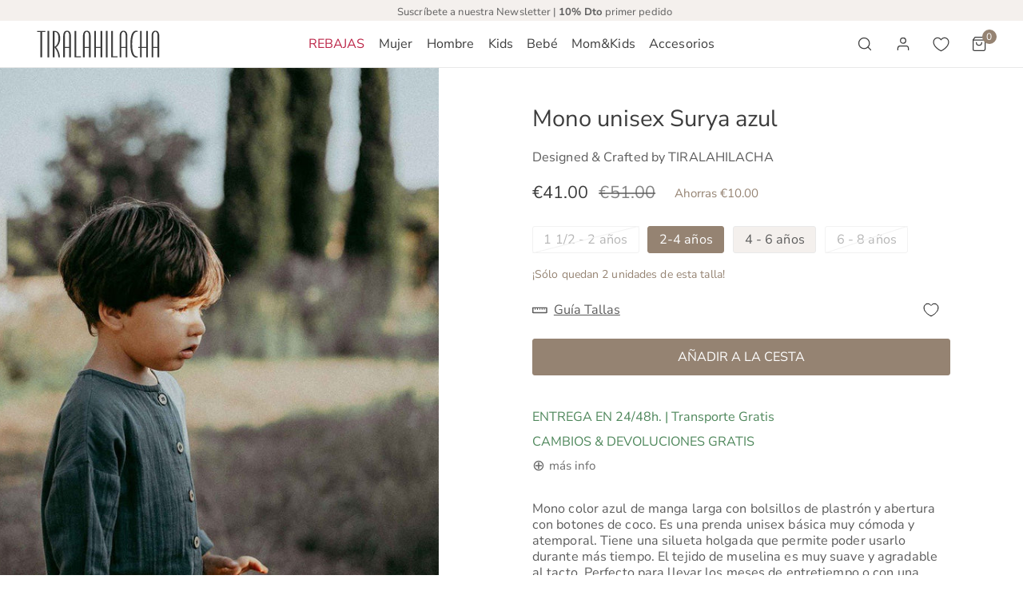

--- FILE ---
content_type: text/html; charset=utf-8
request_url: https://tiralahilacha.com/es/products/sk09-06-mono-unisex-surya-azul
body_size: 100195
content:


<!doctype html>
<html 
  class="no-js" 
  lang="es"
  
> 
  <head>

    <meta charset="utf-8">
    <meta http-equiv="X-UA-Compatible" content="IE=edge">
    <meta name="viewport" content="width=device-width,initial-scale=1">
    <meta name="theme-color" content="var(--color-bg-2)">
    <link rel="canonical" href="https://tiralahilacha.com/es/products/sk09-06-mono-unisex-surya-azul">
    <link rel="preconnect" href="https://cdn.shopify.com" crossorigin>
    <style>
      .f-cart-drawer__qty .f-quantity__input{
        pointer-events: none !important;
      }
      </style><link rel="icon" type="image/png" href="//tiralahilacha.com/cdn/shop/files/Tiralahilacha-logo-IG.jpg?crop=center&height=32&v=1694772144&width=32"><link rel="preconnect" href="https://fonts.shopifycdn.com" crossorigin><title>
      Mono manga larga,kids, basics,color azul,algodón orgánicoGOTS y tintes Oeko-tex.Por una moda ética y sostenible

    </title>

    
      <meta name="description" content="Mono de muselina manga larga.Kids.Color azul. Algodón orgánico certificado GOTS y Oeko-tex. Moda sostenible para los más pequeñxos.">
    

    

<meta property="og:site_name" content="Tiralahilacha">
<meta property="og:url" content="https://tiralahilacha.com/es/products/sk09-06-mono-unisex-surya-azul">
<meta property="og:title" content="Mono manga larga,kids, basics,color azul,algodón orgánicoGOTS y tintes Oeko-tex.Por una moda ética y sostenible">
<meta property="og:type" content="product">
<meta property="og:description" content="Mono de muselina manga larga.Kids.Color azul. Algodón orgánico certificado GOTS y Oeko-tex. Moda sostenible para los más pequeñxos."><meta property="og:image" content="http://tiralahilacha.com/cdn/shop/products/sk09-061-2-surya-unisex-jumpsuit-in-blue-148631.jpg?v=1703571851">
  <meta property="og:image:secure_url" content="https://tiralahilacha.com/cdn/shop/products/sk09-061-2-surya-unisex-jumpsuit-in-blue-148631.jpg?v=1703571851">
  <meta property="og:image:width" content="800">
  <meta property="og:image:height" content="1200"><meta property="og:price:amount" content="40.00">
  <meta property="og:price:currency" content="EUR"><meta name="twitter:card" content="summary_large_image">
<meta name="twitter:title" content="Mono manga larga,kids, basics,color azul,algodón orgánicoGOTS y tintes Oeko-tex.Por una moda ética y sostenible">
<meta name="twitter:description" content="Mono de muselina manga larga.Kids.Color azul. Algodón orgánico certificado GOTS y Oeko-tex. Moda sostenible para los más pequeñxos.">

    
<style data-shopify>
    @font-face {
  font-family: "Nunito Sans";
  font-weight: 400;
  font-style: normal;
  font-display: swap;
  src: url("//tiralahilacha.com/cdn/fonts/nunito_sans/nunitosans_n4.0276fe080df0ca4e6a22d9cb55aed3ed5ba6b1da.woff2") format("woff2"),
       url("//tiralahilacha.com/cdn/fonts/nunito_sans/nunitosans_n4.b4964bee2f5e7fd9c3826447e73afe2baad607b7.woff") format("woff");
}

    @font-face {
  font-family: "Nunito Sans";
  font-weight: 700;
  font-style: normal;
  font-display: swap;
  src: url("//tiralahilacha.com/cdn/fonts/nunito_sans/nunitosans_n7.25d963ed46da26098ebeab731e90d8802d989fa5.woff2") format("woff2"),
       url("//tiralahilacha.com/cdn/fonts/nunito_sans/nunitosans_n7.d32e3219b3d2ec82285d3027bd673efc61a996c8.woff") format("woff");
}

    @font-face {
  font-family: "Nunito Sans";
  font-weight: 400;
  font-style: italic;
  font-display: swap;
  src: url("//tiralahilacha.com/cdn/fonts/nunito_sans/nunitosans_i4.6e408730afac1484cf297c30b0e67c86d17fc586.woff2") format("woff2"),
       url("//tiralahilacha.com/cdn/fonts/nunito_sans/nunitosans_i4.c9b6dcbfa43622b39a5990002775a8381942ae38.woff") format("woff");
}

    @font-face {
  font-family: "Nunito Sans";
  font-weight: 700;
  font-style: italic;
  font-display: swap;
  src: url("//tiralahilacha.com/cdn/fonts/nunito_sans/nunitosans_i7.8c1124729eec046a321e2424b2acf328c2c12139.woff2") format("woff2"),
       url("//tiralahilacha.com/cdn/fonts/nunito_sans/nunitosans_i7.af4cda04357273e0996d21184432bcb14651a64d.woff") format("woff");
}

    @font-face {
  font-family: "Nunito Sans";
  font-weight: 400;
  font-style: normal;
  font-display: swap;
  src: url("//tiralahilacha.com/cdn/fonts/nunito_sans/nunitosans_n4.0276fe080df0ca4e6a22d9cb55aed3ed5ba6b1da.woff2") format("woff2"),
       url("//tiralahilacha.com/cdn/fonts/nunito_sans/nunitosans_n4.b4964bee2f5e7fd9c3826447e73afe2baad607b7.woff") format("woff");
}


    :root {
				--animation-duration: 100ms;

				--animation-fade-in-up: z-fade-in-up var(--animation-duration) cubic-bezier(0, 0, 0.3, 1) forwards;
				--animation-fade-in-left: z-fade-in-left var(--animation-duration) cubic-bezier(0, 0, 0.3, 1) forwards;
				--animation-fade-in-right: z-fade-in-right var(--animation-duration) cubic-bezier(0, 0, 0.3, 1) forwards;
				--animation-fade-in-left-rtl: z-fade-in-left-rtl var(--animation-duration) cubic-bezier(0, 0, 0.3, 1) forwards;
				--animation-fade-in-right-rtl: z-fade-in-right-rtl var(--animation-duration) cubic-bezier(0, 0, 0.3, 1) forwards;
  			--animation-fade-in: z-fade-in calc(var(--animation-duration) * 2) cubic-bezier(0, 0, 0.3, 1) forwards;
				--animation-zoom-fade: z-zoom-fade var(--animation-duration) cubic-bezier(0, 0, 0.3, 1) forwards;

        --font-body-family: "Nunito Sans", sans-serif;
        --font-body-style: normal;
        --font-body-weight: 400;

        --font-heading-family: "Nunito Sans", sans-serif;
        --font-heading-style: normal;
        --font-heading-weight: 400;

        
            --font-btn-family: "Nunito Sans", sans-serif;
            --font-btn-weight: var(--font-heading-weight);
        
        
            --font-menu-family: "Nunito Sans", sans-serif;
            --font-menu-weight: var(--font-heading-weight);
        
        
        
            --btn-transform: uppercase;
        
        
        

        --font-body-scale: 1.08;
        --font-heading-scale: 0.9629629629629629;
        --font-heading-spacing: 0px;

        --font-h1-size: calc(var(--font-heading-scale) * 3.4rem);
        --font-h2-size: calc(var(--font-heading-scale) * 2.8rem);
        --font-h3-size: calc(var(--font-heading-scale) * 2.4rem);
        --font-h4-size: calc(var(--font-heading-scale) * 2.2rem);
        --font-h5-size: calc(var(--font-heading-scale) * 1.8rem);
        --font-h6-size: calc(var(--font-heading-scale) * 1.6rem);

				--font-heading-mobile-scale: 0.674074074074074;

        --btn-height: 46px;
        --btn-rounded: 3px;

        --color-primary: #ede5da;
        --color-border: #e9e9e9;
        --color-text-body: #5c5c5c;
        --color-text-heading: #3c3c3c;
        --color-link: #5c5c5c;
        --color-link-hover: #5c5c5c;
        --color-bg-1: #ffffff;
        --color-bg-2: #f4f0ed;
        --color-field-bg: #ffffff;
        --color-btn-bg: #ede5da;
        --color-btn-text: #5c5c5c;
        --color-btn-secondary-text: #5c5c5c;
        --color-btn-secondary-bg: #ede5da;
        --color-btn-bg-hover: #958372;
        --color-btn-text-hover: #ffffff;
        --color-product-title: #3c3c3c;
        --color-product-price: #3c3c3c;
        --color-header-bg: #ffffff;
        --color-header-text: #3c3c3c;
        --color-header-transparent-text: #f9f9f9;
        --color-menu-text: #3c3c3c;
        --color-menu-text-hover: #3c3c3c;
        --color-menu-subtext: #3c3c3c;
        --color-menu-subtext-hover: #3c3c3c;
        --color-menu-dropdown-bg: #ffffff;
        --color-cart-bubble: #958372;
        --color-overlay-bg: #3c3c3c;
        --color-overlay-alpha: 50;
        --color-tooltip-bg: #ede5da;
        --color-tooltip-text: #ffffff;
        --color-badge-sale: #4e875b;
        --color-badge-soldout: #958372;
        --color-badge-hot: #5b6872;
        --color-badge-new: #aea347;

        --spacing-sections-desktop: 80px;
        --spacing-sections-mobile: 40px;
        --container-width: 1280px;
        --fluid-container-width: 1620px;
        --narrow-container-width: 720px;
        --fluid-offset: 4rem;
        --arrow-down: url(//tiralahilacha.com/cdn/shop/t/40/assets/ar-down.svg?v=31605338494599912611701090985);
        --color-foreground: 92, 92, 92;
        --card-corner-radius: 0px;

        --color-base-text: 92, 92, 92;
        --color-base-primary: 237, 229, 218;
        --color-base-background-1: 255, 255, 255;
        --color-base-background-2: 244, 240, 237;
        --color-swatch-radius: 50%;
        --color-swatch-size: 40px;
        --column-gap-mobile: 1.6rem;
    }
    *,
    *::before,
    *::after {
        box-sizing: border-box;
    }
    html {
        font-size: calc(var(--font-body-scale) * 62.5%);
    }
    body {
        min-height: 100%;
        font-size: 1.5rem;
        font-family: var(--font-body-family);
        font-style: var(--font-body-style);
        font-weight: var(--font-body-weight);
        background-color: var(--color-bg-1);
        color: var(--color-text-body);
        -webkit-font-smoothing: antialiased;
        -moz-osx-font-smoothing: grayscale;
        line-height: calc(1 + 0.8 / var(--font-body-scale));
        --font-body-size: 1.5rem;
    }
    h1, h2, h3, h4, h5, h6, .h1, .h2, .h3, .h4, .h5, .h6, .h0 {
        font-family: var(--font-heading-family);
        font-style: var(--font-heading-style);
        font-weight: var(--font-heading-weight);
        text-transform: var(--font-heading-transform);
        color: var(--color-text-heading);
        line-height: calc(1 + 0.25 / max(1, var(--font-heading-scale)));
        letter-spacing: var(--font-heading-spacing, 0px);
        word-break: break-word;
        margin: 0 0 1.2rem;
    }
		@media (max-width: 639px) {
			h1, h2, h3, h4, h5, h6, .h1, .h2, .h3, .h4, .h5, .h6, .h0 { 
				line-height: calc(1 + 0.25 / max(1, var(--font-heading-mobile-scale)));
			}
		}
    .h0 {
        font-size: calc(var(--font-heading-mobile-scale) * 3.6rem);
    }
    h1,.h1 {
        font-size: calc(var(--font-heading-mobile-scale) * 3rem);
    }
    h2,.h2 {
        font-size: calc(var(--font-heading-mobile-scale) * 2.6rem);
    }
    h3,.h3 {
        font-size: calc(var(--font-heading-mobile-scale) * 2.2rem);
    }
    h4,.h4 {
        font-size: calc(var(--font-heading-mobile-scale) * 2rem);
    }
    h5,.h5 {
        font-size: calc(var(--font-heading-scale) * 1.8rem);
    }
    h6,.h6 {
        font-size: calc(var(--font-heading-scale) * 1.6rem);
    }
    @media (min-width: 640px) {
        .h0 {
            font-size: calc(var(--font-heading-scale) * 4rem);
        }
        h1, .h1 {
            font-size: calc(var(--font-heading-scale) * 3.4rem);
        }
        h2, .h2 {
            font-size: calc(var(--font-heading-scale) * 2.8rem);
        }
        h3, .h3 {
            font-size: calc(var(--font-heading-scale) * 2.4rem);
        }
        h4, .h4 {
            font-size: calc(var(--font-heading-scale) * 2.2rem);
        }
        h5, .h5 {
            font-size: calc(var(--font-heading-scale) * 1.8rem);
        }
        h6, .h6 {
            font-size: calc(var(--font-heading-scale) * 1.6rem);
        }
    }
    .flickity-button,
    [template],
    .hidden,
    .tooltip,
    [data-aria-hidden=true],
    [hidden], .critical-hidden,
    .site-header .critical-hidden, .topbar .critical-hidden, .announcement-bar .critical-hidden {
        display: none
    }
    .flex {
        display: flex;
    }
    [style*="--aspect-ratio"] {
        position: relative;
        overflow: hidden;
    }
    [style*="--aspect-ratio"]:before {
        content: "";
        height: 0;
        display: block;
        padding-top: calc(100%/(0 + var(--aspect-ratio, 16/9)));
    }
    [style*="--aspect-ratio"]>:first-child {
        top: 0;
        right: 0;
        bottom: 0;
        left: 0;
        position: absolute!important;
        object-fit: cover;
        width: 100%;
        height: 100%;
    }
    @media (max-width: 639px) {
        [style*="--aspect-ratio"]:before {
            padding-top: calc(100%/(0 + var(--aspect-ratio-mobile, var(--aspect-ratio, 16/9))));
        }
    }
    .overflow-hidden {
        overflow: hidden;
    }
    .content-visibility-auto {
        content-visibility: auto;
    }
    .h-full {
        height: 100%;
    }
    .w-full {
        width: 100%;
    }
    @media (max-width: 1440px) {
        .container-fluid .flickity-wrapper:not(.flickity-controls-group) .flickity-button.previous {
            left: calc(var(--button-size) + (1rem - var(--column-gap, 3rem) / 2)) !important;
        }
        .container-fluid .flickity-wrapper:not(.flickity-controls-group) .flickity-button.next {
            right: calc(var(--button-size) + (1rem - var(--column-gap, 3rem) / 2)) !important;
        }
    }
    .spr-container .spr-header-title {
        font-size: var(--font-h2-size);
    }

    @media (max-width: 639px) {
        .spr-container .spr-header-title {
            font-size: var(--font-h2-size);
        }
        :root {
            --color-swatch-size: 4.4rem;
        }
    }
    
</style>


    <link href="//tiralahilacha.com/cdn/shop/t/40/assets/theme.css?v=33198662908723532071709829877" rel="stylesheet" type="text/css" media="all" />
    <link href="//tiralahilacha.com/cdn/shop/t/40/assets/base.css?v=61527280303026400791741249409" rel="stylesheet" type="text/css" media="all" />
    <link href="//tiralahilacha.com/cdn/shop/t/40/assets/grid.css?v=67447275339346199031701090985" rel="stylesheet" type="text/css" media="all" />
    <link href="//tiralahilacha.com/cdn/shop/t/40/assets/header.css?v=89723742182164721391709227443" rel="stylesheet" type="text/css" media="all" />
    <link href="//tiralahilacha.com/cdn/shop/t/40/assets/site-nav.css?v=27506616490193017101710213423" rel="stylesheet" type="text/css" media="all" />
    <link href="//tiralahilacha.com/cdn/shop/t/40/assets/custom.css?v=333210453004395511760626523" rel="stylesheet" type="text/css" media="all" />

    
    <link rel="preload" href="//tiralahilacha.com/cdn/shop/t/40/assets/non-critical.css?v=16034400197848435141701090985" as="style" onload="this.onload=null;this.rel='stylesheet';">
    <link rel="preload" href="//tiralahilacha.com/cdn/shop/t/40/assets/components.css?v=129255134076399088341709828998" as="style" onload="this.onload=null;this.rel='stylesheet';">
    <link rel="preload" href="//tiralahilacha.com/cdn/shop/t/40/assets/flickity-component.css?v=110698743178955161931701090985" as="style" onload="this.onload=null;this.rel='stylesheet';">
    <link rel="preload" href="//tiralahilacha.com/cdn/shop/t/40/assets/modal-component.css?v=22274453926113212451701090985" as="style" onload="this.onload=null;this.rel='stylesheet';">
    <link rel="preload" href="//tiralahilacha.com/cdn/shop/t/40/assets/drawer-component.css?v=38391584775253959651701090985" as="style" onload="this.onload=null;this.rel='stylesheet';">
    <link rel="preload" href="//tiralahilacha.com/cdn/shop/t/40/assets/custom.css?v=333210453004395511760626523" as="style" onload="this.onload=null;this.rel='stylesheet';">

    <link rel="preload" href="//tiralahilacha.com/cdn/shop/t/40/assets/custom-tt.css?v=68863289200487424221763070967" as="style" onload="this.onload=null;this.rel='stylesheet';">

    <noscript>
      <link href="//tiralahilacha.com/cdn/shop/t/40/assets/non-critical.css?v=16034400197848435141701090985" rel="stylesheet" type="text/css" media="all" />
      <link href="//tiralahilacha.com/cdn/shop/t/40/assets/components.css?v=129255134076399088341709828998" rel="stylesheet" type="text/css" media="all" />
      <link href="//tiralahilacha.com/cdn/shop/t/40/assets/flickity-component.css?v=110698743178955161931701090985" rel="stylesheet" type="text/css" media="all" />
      <link href="//tiralahilacha.com/cdn/shop/t/40/assets/modal-component.css?v=22274453926113212451701090985" rel="stylesheet" type="text/css" media="all" />
      <link href="//tiralahilacha.com/cdn/shop/t/40/assets/drawer-component.css?v=38391584775253959651701090985" rel="stylesheet" type="text/css" media="all" />
      <link href="//tiralahilacha.com/cdn/shop/t/40/assets/custom.css?v=333210453004395511760626523" rel="stylesheet" type="text/css" media="all" />
      
    </noscript>
    <script src="//tiralahilacha.com/cdn/shop/t/40/assets/vendor.js?v=98095695205713525071701090985" defer="defer"></script>
    <script src="//tiralahilacha.com/cdn/shop/t/40/assets/global.js?v=178331888353431031311709016649" defer="defer"></script>
    <script src="//tiralahilacha.com/cdn/shop/t/40/assets/lazy-image.js?v=68169924899378488731701090985" defer="defer"></script>
    <script src="//tiralahilacha.com/cdn/shop/t/40/assets/product-form.js?v=158665995997241511551701090985" defer="defer"></script><script>
      document.documentElement.className = document.documentElement.className.replace('no-js', 'js');
    </script>

    <script>window.performance && window.performance.mark && window.performance.mark('shopify.content_for_header.start');</script><meta name="facebook-domain-verification" content="lespkr4eu9c9ly5umbsj73tzbih5gz">
<meta name="google-site-verification" content="DOyBlFEp9ap7XWoeMrw9POMNKfRugMHj87TTyJsP73I">
<meta id="shopify-digital-wallet" name="shopify-digital-wallet" content="/76491686233/digital_wallets/dialog">
<meta name="shopify-checkout-api-token" content="b3456d1155b622d93ffb8216034fd1dd">
<meta id="in-context-paypal-metadata" data-shop-id="76491686233" data-venmo-supported="false" data-environment="production" data-locale="es_ES" data-paypal-v4="true" data-currency="EUR">
<link rel="alternate" hreflang="x-default" href="https://tiralahilacha.com/products/sk09-06-mono-unisex-surya-azul">
<link rel="alternate" hreflang="en" href="https://tiralahilacha.com/products/sk09-06-mono-unisex-surya-azul">
<link rel="alternate" hreflang="fr" href="https://tiralahilacha.com/fr/products/sk09-06-mono-unisex-surya-azul">
<link rel="alternate" hreflang="es" href="https://tiralahilacha.com/es/products/sk09-06-mono-unisex-surya-azul">
<link rel="alternate" hreflang="de" href="https://tiralahilacha.com/de/products/sk09-06-mono-unisex-surya-azul">
<link rel="alternate" type="application/json+oembed" href="https://tiralahilacha.com/es/products/sk09-06-mono-unisex-surya-azul.oembed">
<script async="async" src="/checkouts/internal/preloads.js?locale=es-ES"></script>
<link rel="preconnect" href="https://shop.app" crossorigin="anonymous">
<script async="async" src="https://shop.app/checkouts/internal/preloads.js?locale=es-ES&shop_id=76491686233" crossorigin="anonymous"></script>
<script id="apple-pay-shop-capabilities" type="application/json">{"shopId":76491686233,"countryCode":"ES","currencyCode":"EUR","merchantCapabilities":["supports3DS"],"merchantId":"gid:\/\/shopify\/Shop\/76491686233","merchantName":"Tiralahilacha","requiredBillingContactFields":["postalAddress","email","phone"],"requiredShippingContactFields":["postalAddress","email","phone"],"shippingType":"shipping","supportedNetworks":["visa","maestro","masterCard","amex"],"total":{"type":"pending","label":"Tiralahilacha","amount":"1.00"},"shopifyPaymentsEnabled":true,"supportsSubscriptions":true}</script>
<script id="shopify-features" type="application/json">{"accessToken":"b3456d1155b622d93ffb8216034fd1dd","betas":["rich-media-storefront-analytics"],"domain":"tiralahilacha.com","predictiveSearch":true,"shopId":76491686233,"locale":"es"}</script>
<script>var Shopify = Shopify || {};
Shopify.shop = "tiralahilacha.myshopify.com";
Shopify.locale = "es";
Shopify.currency = {"active":"EUR","rate":"1.0"};
Shopify.country = "ES";
Shopify.theme = {"name":"Zest MOD_TT_2024","id":155765571929,"schema_name":"Zest","schema_version":"6.0.1","theme_store_id":1611,"role":"main"};
Shopify.theme.handle = "null";
Shopify.theme.style = {"id":null,"handle":null};
Shopify.cdnHost = "tiralahilacha.com/cdn";
Shopify.routes = Shopify.routes || {};
Shopify.routes.root = "/es/";</script>
<script type="module">!function(o){(o.Shopify=o.Shopify||{}).modules=!0}(window);</script>
<script>!function(o){function n(){var o=[];function n(){o.push(Array.prototype.slice.apply(arguments))}return n.q=o,n}var t=o.Shopify=o.Shopify||{};t.loadFeatures=n(),t.autoloadFeatures=n()}(window);</script>
<script>
  window.ShopifyPay = window.ShopifyPay || {};
  window.ShopifyPay.apiHost = "shop.app\/pay";
  window.ShopifyPay.redirectState = null;
</script>
<script id="shop-js-analytics" type="application/json">{"pageType":"product"}</script>
<script defer="defer" async type="module" src="//tiralahilacha.com/cdn/shopifycloud/shop-js/modules/v2/client.init-shop-cart-sync_CvZOh8Af.es.esm.js"></script>
<script defer="defer" async type="module" src="//tiralahilacha.com/cdn/shopifycloud/shop-js/modules/v2/chunk.common_3Rxs6Qxh.esm.js"></script>
<script type="module">
  await import("//tiralahilacha.com/cdn/shopifycloud/shop-js/modules/v2/client.init-shop-cart-sync_CvZOh8Af.es.esm.js");
await import("//tiralahilacha.com/cdn/shopifycloud/shop-js/modules/v2/chunk.common_3Rxs6Qxh.esm.js");

  window.Shopify.SignInWithShop?.initShopCartSync?.({"fedCMEnabled":true,"windoidEnabled":true});

</script>
<script>
  window.Shopify = window.Shopify || {};
  if (!window.Shopify.featureAssets) window.Shopify.featureAssets = {};
  window.Shopify.featureAssets['shop-js'] = {"shop-cart-sync":["modules/v2/client.shop-cart-sync_rmK0axmV.es.esm.js","modules/v2/chunk.common_3Rxs6Qxh.esm.js"],"init-fed-cm":["modules/v2/client.init-fed-cm_ZaR7zFve.es.esm.js","modules/v2/chunk.common_3Rxs6Qxh.esm.js"],"shop-button":["modules/v2/client.shop-button_DtKRgnFY.es.esm.js","modules/v2/chunk.common_3Rxs6Qxh.esm.js"],"shop-cash-offers":["modules/v2/client.shop-cash-offers_CD08217J.es.esm.js","modules/v2/chunk.common_3Rxs6Qxh.esm.js","modules/v2/chunk.modal_DPIzVVvN.esm.js"],"init-windoid":["modules/v2/client.init-windoid_B42Q2JHR.es.esm.js","modules/v2/chunk.common_3Rxs6Qxh.esm.js"],"shop-toast-manager":["modules/v2/client.shop-toast-manager_BhL87v9O.es.esm.js","modules/v2/chunk.common_3Rxs6Qxh.esm.js"],"init-shop-email-lookup-coordinator":["modules/v2/client.init-shop-email-lookup-coordinator_CFAE-OH8.es.esm.js","modules/v2/chunk.common_3Rxs6Qxh.esm.js"],"init-shop-cart-sync":["modules/v2/client.init-shop-cart-sync_CvZOh8Af.es.esm.js","modules/v2/chunk.common_3Rxs6Qxh.esm.js"],"avatar":["modules/v2/client.avatar_BTnouDA3.es.esm.js"],"pay-button":["modules/v2/client.pay-button_x3Sl_UWF.es.esm.js","modules/v2/chunk.common_3Rxs6Qxh.esm.js"],"init-customer-accounts":["modules/v2/client.init-customer-accounts_DwzgN7WB.es.esm.js","modules/v2/client.shop-login-button_Bwv8tzNm.es.esm.js","modules/v2/chunk.common_3Rxs6Qxh.esm.js","modules/v2/chunk.modal_DPIzVVvN.esm.js"],"init-shop-for-new-customer-accounts":["modules/v2/client.init-shop-for-new-customer-accounts_l0dYgp_m.es.esm.js","modules/v2/client.shop-login-button_Bwv8tzNm.es.esm.js","modules/v2/chunk.common_3Rxs6Qxh.esm.js","modules/v2/chunk.modal_DPIzVVvN.esm.js"],"shop-login-button":["modules/v2/client.shop-login-button_Bwv8tzNm.es.esm.js","modules/v2/chunk.common_3Rxs6Qxh.esm.js","modules/v2/chunk.modal_DPIzVVvN.esm.js"],"init-customer-accounts-sign-up":["modules/v2/client.init-customer-accounts-sign-up_CqSuJy7r.es.esm.js","modules/v2/client.shop-login-button_Bwv8tzNm.es.esm.js","modules/v2/chunk.common_3Rxs6Qxh.esm.js","modules/v2/chunk.modal_DPIzVVvN.esm.js"],"shop-follow-button":["modules/v2/client.shop-follow-button_sMoqSZtr.es.esm.js","modules/v2/chunk.common_3Rxs6Qxh.esm.js","modules/v2/chunk.modal_DPIzVVvN.esm.js"],"checkout-modal":["modules/v2/client.checkout-modal_CwKmoEcx.es.esm.js","modules/v2/chunk.common_3Rxs6Qxh.esm.js","modules/v2/chunk.modal_DPIzVVvN.esm.js"],"lead-capture":["modules/v2/client.lead-capture_De9xQpTV.es.esm.js","modules/v2/chunk.common_3Rxs6Qxh.esm.js","modules/v2/chunk.modal_DPIzVVvN.esm.js"],"shop-login":["modules/v2/client.shop-login_DZKlOsWP.es.esm.js","modules/v2/chunk.common_3Rxs6Qxh.esm.js","modules/v2/chunk.modal_DPIzVVvN.esm.js"],"payment-terms":["modules/v2/client.payment-terms_WyOlUs-o.es.esm.js","modules/v2/chunk.common_3Rxs6Qxh.esm.js","modules/v2/chunk.modal_DPIzVVvN.esm.js"]};
</script>
<script>(function() {
  var isLoaded = false;
  function asyncLoad() {
    if (isLoaded) return;
    isLoaded = true;
    var urls = ["https:\/\/s.apprl.com\/js\/apprl.js?shop=tiralahilacha.myshopify.com","https:\/\/widget.trustpilot.com\/bootstrap\/v5\/tp.widget.sync.bootstrap.min.js?shop=tiralahilacha.myshopify.com","https:\/\/ecommplugins-scripts.trustpilot.com\/v2.1\/js\/header.min.js?settings=eyJrZXkiOiJRRmtxREFhcFgzM0c3ZG1tIiwicyI6InNrdSJ9\u0026v=2.5\u0026shop=tiralahilacha.myshopify.com","https:\/\/ecommplugins-trustboxsettings.trustpilot.com\/tiralahilacha.myshopify.com.js?settings=1704738500764\u0026shop=tiralahilacha.myshopify.com","https:\/\/s3.eu-west-1.amazonaws.com\/production-klarna-il-shopify-osm\/a6c5e37d3b587ca7438f15aa90b429b47085a035\/tiralahilacha.myshopify.com-1708631136980.js?shop=tiralahilacha.myshopify.com","https:\/\/cdn-app.sealsubscriptions.com\/shopify\/public\/js\/sealsubscriptions.js?shop=tiralahilacha.myshopify.com","https:\/\/storage.nfcube.com\/instafeed-dab6ec399db3d5c2543a449950b33646.js?shop=tiralahilacha.myshopify.com"];
    for (var i = 0; i < urls.length; i++) {
      var s = document.createElement('script');
      s.type = 'text/javascript';
      s.async = true;
      s.src = urls[i];
      var x = document.getElementsByTagName('script')[0];
      x.parentNode.insertBefore(s, x);
    }
  };
  if(window.attachEvent) {
    window.attachEvent('onload', asyncLoad);
  } else {
    window.addEventListener('load', asyncLoad, false);
  }
})();</script>
<script id="__st">var __st={"a":76491686233,"offset":3600,"reqid":"9486c858-658c-4ff5-8dec-efd773a1cbaf-1768725704","pageurl":"tiralahilacha.com\/es\/products\/sk09-06-mono-unisex-surya-azul","u":"91414154b3bd","p":"product","rtyp":"product","rid":8523871420761};</script>
<script>window.ShopifyPaypalV4VisibilityTracking = true;</script>
<script id="captcha-bootstrap">!function(){'use strict';const t='contact',e='account',n='new_comment',o=[[t,t],['blogs',n],['comments',n],[t,'customer']],c=[[e,'customer_login'],[e,'guest_login'],[e,'recover_customer_password'],[e,'create_customer']],r=t=>t.map((([t,e])=>`form[action*='/${t}']:not([data-nocaptcha='true']) input[name='form_type'][value='${e}']`)).join(','),a=t=>()=>t?[...document.querySelectorAll(t)].map((t=>t.form)):[];function s(){const t=[...o],e=r(t);return a(e)}const i='password',u='form_key',d=['recaptcha-v3-token','g-recaptcha-response','h-captcha-response',i],f=()=>{try{return window.sessionStorage}catch{return}},m='__shopify_v',_=t=>t.elements[u];function p(t,e,n=!1){try{const o=window.sessionStorage,c=JSON.parse(o.getItem(e)),{data:r}=function(t){const{data:e,action:n}=t;return t[m]||n?{data:e,action:n}:{data:t,action:n}}(c);for(const[e,n]of Object.entries(r))t.elements[e]&&(t.elements[e].value=n);n&&o.removeItem(e)}catch(o){console.error('form repopulation failed',{error:o})}}const l='form_type',E='cptcha';function T(t){t.dataset[E]=!0}const w=window,h=w.document,L='Shopify',v='ce_forms',y='captcha';let A=!1;((t,e)=>{const n=(g='f06e6c50-85a8-45c8-87d0-21a2b65856fe',I='https://cdn.shopify.com/shopifycloud/storefront-forms-hcaptcha/ce_storefront_forms_captcha_hcaptcha.v1.5.2.iife.js',D={infoText:'Protegido por hCaptcha',privacyText:'Privacidad',termsText:'Términos'},(t,e,n)=>{const o=w[L][v],c=o.bindForm;if(c)return c(t,g,e,D).then(n);var r;o.q.push([[t,g,e,D],n]),r=I,A||(h.body.append(Object.assign(h.createElement('script'),{id:'captcha-provider',async:!0,src:r})),A=!0)});var g,I,D;w[L]=w[L]||{},w[L][v]=w[L][v]||{},w[L][v].q=[],w[L][y]=w[L][y]||{},w[L][y].protect=function(t,e){n(t,void 0,e),T(t)},Object.freeze(w[L][y]),function(t,e,n,w,h,L){const[v,y,A,g]=function(t,e,n){const i=e?o:[],u=t?c:[],d=[...i,...u],f=r(d),m=r(i),_=r(d.filter((([t,e])=>n.includes(e))));return[a(f),a(m),a(_),s()]}(w,h,L),I=t=>{const e=t.target;return e instanceof HTMLFormElement?e:e&&e.form},D=t=>v().includes(t);t.addEventListener('submit',(t=>{const e=I(t);if(!e)return;const n=D(e)&&!e.dataset.hcaptchaBound&&!e.dataset.recaptchaBound,o=_(e),c=g().includes(e)&&(!o||!o.value);(n||c)&&t.preventDefault(),c&&!n&&(function(t){try{if(!f())return;!function(t){const e=f();if(!e)return;const n=_(t);if(!n)return;const o=n.value;o&&e.removeItem(o)}(t);const e=Array.from(Array(32),(()=>Math.random().toString(36)[2])).join('');!function(t,e){_(t)||t.append(Object.assign(document.createElement('input'),{type:'hidden',name:u})),t.elements[u].value=e}(t,e),function(t,e){const n=f();if(!n)return;const o=[...t.querySelectorAll(`input[type='${i}']`)].map((({name:t})=>t)),c=[...d,...o],r={};for(const[a,s]of new FormData(t).entries())c.includes(a)||(r[a]=s);n.setItem(e,JSON.stringify({[m]:1,action:t.action,data:r}))}(t,e)}catch(e){console.error('failed to persist form',e)}}(e),e.submit())}));const S=(t,e)=>{t&&!t.dataset[E]&&(n(t,e.some((e=>e===t))),T(t))};for(const o of['focusin','change'])t.addEventListener(o,(t=>{const e=I(t);D(e)&&S(e,y())}));const B=e.get('form_key'),M=e.get(l),P=B&&M;t.addEventListener('DOMContentLoaded',(()=>{const t=y();if(P)for(const e of t)e.elements[l].value===M&&p(e,B);[...new Set([...A(),...v().filter((t=>'true'===t.dataset.shopifyCaptcha))])].forEach((e=>S(e,t)))}))}(h,new URLSearchParams(w.location.search),n,t,e,['guest_login'])})(!0,!0)}();</script>
<script integrity="sha256-4kQ18oKyAcykRKYeNunJcIwy7WH5gtpwJnB7kiuLZ1E=" data-source-attribution="shopify.loadfeatures" defer="defer" src="//tiralahilacha.com/cdn/shopifycloud/storefront/assets/storefront/load_feature-a0a9edcb.js" crossorigin="anonymous"></script>
<script crossorigin="anonymous" defer="defer" src="//tiralahilacha.com/cdn/shopifycloud/storefront/assets/shopify_pay/storefront-65b4c6d7.js?v=20250812"></script>
<script data-source-attribution="shopify.dynamic_checkout.dynamic.init">var Shopify=Shopify||{};Shopify.PaymentButton=Shopify.PaymentButton||{isStorefrontPortableWallets:!0,init:function(){window.Shopify.PaymentButton.init=function(){};var t=document.createElement("script");t.src="https://tiralahilacha.com/cdn/shopifycloud/portable-wallets/latest/portable-wallets.es.js",t.type="module",document.head.appendChild(t)}};
</script>
<script data-source-attribution="shopify.dynamic_checkout.buyer_consent">
  function portableWalletsHideBuyerConsent(e){var t=document.getElementById("shopify-buyer-consent"),n=document.getElementById("shopify-subscription-policy-button");t&&n&&(t.classList.add("hidden"),t.setAttribute("aria-hidden","true"),n.removeEventListener("click",e))}function portableWalletsShowBuyerConsent(e){var t=document.getElementById("shopify-buyer-consent"),n=document.getElementById("shopify-subscription-policy-button");t&&n&&(t.classList.remove("hidden"),t.removeAttribute("aria-hidden"),n.addEventListener("click",e))}window.Shopify?.PaymentButton&&(window.Shopify.PaymentButton.hideBuyerConsent=portableWalletsHideBuyerConsent,window.Shopify.PaymentButton.showBuyerConsent=portableWalletsShowBuyerConsent);
</script>
<script data-source-attribution="shopify.dynamic_checkout.cart.bootstrap">document.addEventListener("DOMContentLoaded",(function(){function t(){return document.querySelector("shopify-accelerated-checkout-cart, shopify-accelerated-checkout")}if(t())Shopify.PaymentButton.init();else{new MutationObserver((function(e,n){t()&&(Shopify.PaymentButton.init(),n.disconnect())})).observe(document.body,{childList:!0,subtree:!0})}}));
</script>
<link id="shopify-accelerated-checkout-styles" rel="stylesheet" media="screen" href="https://tiralahilacha.com/cdn/shopifycloud/portable-wallets/latest/accelerated-checkout-backwards-compat.css" crossorigin="anonymous">
<style id="shopify-accelerated-checkout-cart">
        #shopify-buyer-consent {
  margin-top: 1em;
  display: inline-block;
  width: 100%;
}

#shopify-buyer-consent.hidden {
  display: none;
}

#shopify-subscription-policy-button {
  background: none;
  border: none;
  padding: 0;
  text-decoration: underline;
  font-size: inherit;
  cursor: pointer;
}

#shopify-subscription-policy-button::before {
  box-shadow: none;
}

      </style>
<script id="sections-script" data-sections="announcement-bar,header,footer" defer="defer" src="//tiralahilacha.com/cdn/shop/t/40/compiled_assets/scripts.js?v=12929"></script>
<script>window.performance && window.performance.mark && window.performance.mark('shopify.content_for_header.end');</script>
<link rel="preload" as="font" href="//tiralahilacha.com/cdn/fonts/nunito_sans/nunitosans_n4.0276fe080df0ca4e6a22d9cb55aed3ed5ba6b1da.woff2" type="font/woff2" crossorigin><link rel="preload" as="font" href="//tiralahilacha.com/cdn/fonts/nunito_sans/nunitosans_n4.0276fe080df0ca4e6a22d9cb55aed3ed5ba6b1da.woff2" type="font/woff2" crossorigin><!-- BEGIN app block: shopify://apps/sami-b2b-lock/blocks/app-embed/8d86a3b4-97b3-44ab-adc1-ec01c5a89da9 -->
 


  <script>

    window.Samita = window.Samita || {}
    Samita.SamitaLocksAccessParams = Samita.SamitaLocksAccessParams || {}
    Samita.SamitaLocksAccessParams.settings =  {"email":{"admin":{"title":"Access Request Received!","button":"Review Request","message":"has submitted a request to access your protected content.","subject":"[Access Request] New submission from","settings":{"useImage":false,"MainColor":"#3C3C3c","linkImages":null,"ButtonColor":"#3C3C3c","isWatermark":true,"MainBackground":"#FFFFFf","ButtonBackground":"#EDE5Da"}},"customer":{"message":"Hi,Thank you for your interest in accessing our locked content. Your request has been reviewed and access is now granted!","subject":"Welcome! You’ve been granted access","helpText":"If you have any questions, feel free to reply to this email.","settings":{"useImage":false,"MainColor":"#3C3C3c","linkImages":null,"ButtonColor":"#3C3C3c","isWatermark":true,"FrameBarColor":"#3C3C3c","MainBackground":"#ffffff","ButtonBackground":"#EDE5Da","FrameBarBackground":"#FFFFFf"},"shopName":"Tiralahilacha","accessPasscode":"Your passcode to access the page is","actionPasscode":"Go to page lock","accessSecretLink":"You can now access the page using the button below","actionSecretLink":"Access Page"}},"general":{"copyright":true,"price_atc":"plain_text","effect_button":"ripple","collectFeedback":false,"limit_collections":false,"placeholder_message":true,"placeholder_templateLock":false},"template":{"text_color":"#ffffff","btn_bg_color":"#958372","bg_placeholder":"#f3f3f3","btn_text_color":"#ffffff","bg_notification":"#FFFFFf","input_box_shadow":"#ccc","plain_text_color":"#230d0d","color_placeholder":"#000","button_priceAtc_bg":"#5487a0","input_passcode_color":"#000","button_priceAtc_color":"#fff","input_passcode_background":"#ffffff"}};
    Samita.SamitaLocksAccessParams.locks =  [{"access":1,"id":41352,"resources_conditional":{"ip":{"type":"whitelist","message":"This content is not available in your country","countries":[]},"type":["customers"],"customer":{"logic":[[{"type":"tagged_with","value":"B2B"}]],"source":"rules","listManual":[]},"passcode":{"code":null,"message":null,"listCode":[]},"redirect":{"page":"/pages/wholesale","type":"page","modal":{"title":"Restricted Page","button":"Go to login","buttonUrl":"/account/login","description":"You need to log in to access this page"}},"secretLink":{"code":[],"links":[],"message":null,"resources":"products"}},"advanced":{"language":{"active":false,"languages":[]},"dateRange":{"active":false,"endDate":"2025-10-10T12:34:02.623Z","startDate":"2025-10-09T12:34:02.623Z"},"formRequestAccess":{"form":"default","title":"Request access","action":"request access!","active":false,"message":"You do not have access right?","shortcode":null}},"resources_lock":{"url":null,"page":["/pages/wholesale-terms-conditions"],"type":"page","blogs":{"active":"blogs","selectedBlogs":[],"selectedArticles":[]},"exclude":{"url":[],"active":false},"setting":["all"],"hideList":false,"products":[],"variants":[],"PreviewLink":"tiralahilacha.myshopify.com/pages/wholesale-terms-conditions","collections":[],"grandAccess":{"time":1,"interval":"hour"},"limitProduct":"manual","allowHomePage":true,"excludeProduct":{"list":[],"active":false}},"status":1}];
    Samita.SamitaLocksAccessParams.themeStoreId = Shopify.theme.theme_store_id;
    Samita.SamitaLocksAccessParams.ShopUrl = Shopify.shop;
    Samita.SamitaLocksAccessParams.features =  {"conditions_specific_products":-1,"isCreateAbleLock":true,"number_lock_to_add":-1,"login_to_view_products":true,"login_to_view_pages":true,"login_to_view_urls":true,"login_to_view_blogs":true,"login_to_view_collections":true,"login_to_view_whole_websites":true,"password_protect_pages_with_locks":true,"add_multiple_passcode":true,"secret_link_view_page":true,"exclude_specific_URLs":true,"login_view_price":true,"hide_product_and_collection":true,"hide_add_to_cart_price_and_btn":true,"redirect_to_any_page_url":true,"hide_price_on_gg_search":true,"select_blog_article_to_lock":true,"select_customer_for_lock":true,"exclude_product":true,"request_access":true,"integrateApp":true,"date_range":true,"country_restriction":true,"available_languages":true,"lock_variants":true,"checkout_lock":true};
    Samita.SamitaLocksAccessParams.themeInfo  = [{"id":152262967641,"name":"Copy of Zest before CB","role":"unpublished","theme_store_id":1611,"selected":false,"theme_name":"Zest","theme_version":"6.0.1"},{"id":153192563033,"name":"IMAGES - DO NOT DELETE (Cartblender Migration)","role":"unpublished","theme_store_id":null,"selected":false},{"id":153595707737,"name":"Updated copy of Zest_StefanWorking2909","role":"unpublished","theme_store_id":1611,"selected":false,"theme_name":"Zest","theme_version":"6.0.1"},{"id":153894650201,"name":"Zest_StefanWorking0710","role":"unpublished","theme_store_id":1611,"selected":false,"theme_name":"Zest","theme_version":"6.0.1"},{"id":154108658009,"name":"Zest before Mobile Image Grid - DONT DELETE","role":"unpublished","theme_store_id":1611,"selected":false,"theme_name":"Zest","theme_version":"6.0.1"},{"id":154205258073,"name":"Updated copy of Zest BKP Migration Day","role":"unpublished","theme_store_id":1611,"selected":false,"theme_name":"Zest","theme_version":"6.0.1"},{"id":154680361305,"name":"Zest MODtt1 ALL GOOD","role":"unpublished","theme_store_id":1611,"selected":false,"theme_name":"Zest","theme_version":"6.0.1"},{"id":154869203289,"name":"Zest MODtt1 BKP 23 11 03","role":"unpublished","theme_store_id":1611,"selected":false,"theme_name":"Zest","theme_version":"6.0.1"},{"id":155765571929,"name":"Zest MOD_TT_2024","role":"main","theme_store_id":1611,"selected":true,"theme_name":"Zest","theme_version":"6.0.1"},{"id":155772748121,"name":"Zest MODtt1 BKP before Wishlist King","role":"unpublished","theme_store_id":1611,"selected":false,"theme_name":"Zest","theme_version":"6.0.1"},{"id":156719022425,"name":"Copy of Zest MODtt1 (Wishlist King)","role":"unpublished","theme_store_id":1611,"selected":false,"theme_name":"Zest","theme_version":"6.0.1"},{"id":157640065369,"name":"Copy of Zest MOD_TT_2024","role":"unpublished","theme_store_id":1611,"selected":false,"theme_name":"Zest","theme_version":"6.0.1"},{"id":158682087769,"name":"Updated Zest for others","role":"unpublished","theme_store_id":1611,"selected":false,"theme_name":"Zest","theme_version":"7.3.1"},{"id":159532286297,"name":"Copy of Zest MOD_TT_2024","role":"unpublished","theme_store_id":1611,"selected":false,"theme_name":"Zest","theme_version":"6.0.1"},{"id":164033757529,"name":"Copy of Zest MOD_TT_2024","role":"unpublished","theme_store_id":1611,"selected":false,"theme_name":"Zest","theme_version":"6.0.1"},{"id":179515425113,"name":"Copy of Zest MOD_TT_2024","role":"unpublished","theme_store_id":1611,"selected":false,"theme_name":"Zest","theme_version":"6.0.1"},{"id":179542327641,"name":"Zest MOD_TT_2024 SDEV_0403","role":"unpublished","theme_store_id":1611,"selected":false,"theme_name":"Zest","theme_version":"6.0.1"},{"id":182747857241,"name":"Copy of Zest MOD_TT_2024","role":"unpublished","theme_store_id":1611,"selected":false,"theme_name":"Zest","theme_version":"6.0.1"},{"id":187269448025,"name":"Copy of Zest MOD_TT_2024","role":"unpublished","theme_store_id":1611,"selected":false,"theme_name":"Zest","theme_version":"6.0.1"},{"id":193455587673,"name":"Copy of Zest MOD_TT_2024","role":"unpublished","theme_store_id":1611,"selected":false}];
    Samita.SamitaLocksAccessParams.appUrl = "https:\/\/lock.samita.io";
    Samita.SamitaLocksAccessParams.selector = {"theme_store_id":null,"theme_name":"default","product":{"price":".product__price, div[id*='price-template'], .product-details .product-pricing, .product-price, .product-detail__price.product-price, .price__container .price__regular, [data-section-id='product-template'] .product__price, ul[data-price], .price.price--large, dl[data-price], .product__content-header p.product__price, .product-single__prices, .product-single__meta .price-container, ul.product-single__meta-list.list--no-bullets.list--inline, form#AddToCartForm-product-template > p.product__price, .product-price > p.price.product-single__price.product-single__price-product-template, .info_content > p.product-single__price.product-single__price-nov-product-template, .product-form__info-item:nth-child(1) .product-form__info-content, p#product-price, .sh-price-wrapper, .prod-details-info-content h5.price, p.modal_price.product__price, .tt-product-single-info .tt-price, .product-info__price.js-price-wrapper, h3.product-single__price-text, .product-single__price-product-template, .modal_price .price__container, h2.h4-style.price-area, .product-details .product-pricing .product--price, span#productPrice-product-template, .product-single__meta .product-single__prices, .site-box-content span.price, .desc_blk .price, p.modal_price, .product-price.product-main-price, .ProductMeta__PriceList.Heading, .pricing.lht, div#price.detail-price, .h2.product-single__price span#productPrice, .product__price.h6, h2#ProductPrice, .product-submit span.product-price, .product-single__meta .product__price, .product-info__wrapper .product-price, .section.product_section p.modal_price, .product-price_wrapper .product-price, span#ProductPrice, div#product-price span#Main_price_data, ul.product-page--pricing, p#productPrice, div[data-price-wrapper], .product-details div#price, p.price--container, .product-details h2.offers, .price-container.text-money, .product-area__row.cc-animate-init .product-area__col.product-area__col--price, .product-form-block .product-price.product-price--large, .product__details .product__price, .product-meta__price-list-container, span#price-field","btnAtc":"button.button.product-selector__submit, button#AddToCart, .product-form__buttons button.product-form__submit, .product-form button.product__add-to-cart-button, .product__submit__buttons .btn--add-to-cart, .paymentButtonsWrapper button#AddToCart, form.product-form--wide button#AddToCart, .product-form__payment-container button.product-form__add-button, product-page--submit-action button#purchase, form[action='/cart/add'] button[data-cart-action='added'], input.add-to-cart","mainContent":"div#main, main#content, .is-beside-vertical-header, main#MainContent, main#main, .wrapper.main-content, main#site-main"},"collection":{"productSelector":"card-product.card-product, .product-list__inner product-item.product-item, ul.grid.product-grid li.grid__item, .product-list-item, ul.grid.grid-cols-1 li.bg-primary-background","collectionSelect":"div#product-grid .card-collection, .collection-list .collection-list__item, .collection-item, ul.grid.grid-cols-1 li.relative.bg-primary-background.w-full","price":"card-product.card-product .price.card-product__price, .product-item-meta__price-list-container, span.price, .product-price, .card-information .price, p.product-list-item-price, .relative .text-center.mt-1","btnAtc":"card-product.card-product ul.list-unstyled"},"searchPage":{"productSelector":"card-product.card-product, ul.grid.product-grid li.grid__item, .product-block","price":"card-product.card-product .price.card-product__price, span.price, .card-information .price, .product-price","btnAtc":"card-product.card-product ul.list-unstyled"},"otherPage":{"productSelector":"card-product.card-product, ul.grid.product-grid li.grid__item, .product-block","collectionSelect":"div#product-grid .card-collection, .collection-list","price":"card-product.card-product .price.card-product__price, span.price, .card-information .price, .product-price","btnAtc":"card-product.card-product ul.list-unstyled"},"index":{"productSelector":"card-product.card-product, ul.grid.product-grid li.grid__item, .product-block","collectionSelect":"div#product-grid .card-collection, .collection-list .collection-list__item","price":"card-product.card-product .price.card-product__price, span.price, .card-information .price, .product-price","btnAtc":"card-product.card-product ul.list-unstyled"}};
    Samita.SamitaLocksAccessParams.translation = {"es":{"general":{"Back":"Atrás","name":"Nombre","Submit":"Entrar","message":"Esto es una venta privada y exclusiva. Para no perderte la próxima","thank_you":"Gracias!!","send_request":"Suscríbete ahora aqui","fill_in_field":"Entra el texto","invalid_email":"Email no válido","Enter_passcode":"entra la contraseña","Passcode_empty":"La contraseña no puede estar vacía.","secret_lock_atc":"No se puede añadir este producto a la cesta por ser un producto privado.","title_linkScret":"Enlace privado","customer_lock_atc":"Button add to cart has been lock !!","secret_lock_price":"El precio de este producto es privado","Login_to_see_price":"Entra para ver el precio","Passcode_incorrect":"¡Contraseña incorrecta!","customer_lock_price":"Price had been locked !!","Login_to_Add_to_cart":"Entra para añadir a tu cesta","notification_linkScret":"Solo puedes entrar con la contraseña","This_resource_has_been_locked":null,"please_enter_passcode_to_unlock":"Entra tu contraseña para entrar"}},"default":{"general":{"Back":"Back","Submit":"Submit","Enter_passcode":"...","Passcode_empty":"Passcode cant be empty !!","secret_lock_atc":"You cannot see the add to cart of this product !!","title_linkScret":"The link is locked !!","customer_lock_atc":"Button add to cart has been lock !!","secret_lock_price":"You cannot see the price of this product !!","Login_to_see_price":"Login to see price","Passcode_incorrect":"Passcode is incorrect !!","customer_lock_price":"Price had been locked !!","Login_to_Add_to_cart":"Login to Add to cart","notification_linkScret":"resource accessible only with secret link","This_resource_has_been_locked":"This resource has been locked","please_enter_passcode_to_unlock":"Please enter your passcode to unlock this resource"}}};
    Samita.SamitaLocksAccessParams.locale = "en";
    Samita.SamitaLocksAccessParams.current_locale = "es";
    Samita.SamitaLocksAccessParams.ListHandle = [];
    Samita.SamitaLocksAccessParams.ProductsLoad = [];
    Samita.SamitaLocksAccessParams.proxy_url = "/apps/samita-lock"
    Samita.SamitaLocksAccessParams.tokenStorefrontSamiLock = "97da3394b3f7c381f47fc1e883eb49ff";

    if(window?.Shopify?.designMode){
        window.Samita.SamitaLocksAccessParams.locks = [];
    }

    
      document.querySelector('html').classList.add('smt-loadding');
    

    
    

    

    


    Samita.SamitaLocksAccessParams.product ={"id":8523871420761,"title":"Mono unisex Surya azul","handle":"sk09-06-mono-unisex-surya-azul","description":"\u003cp\u003eMono color azul de manga larga con bolsillos de plastrón y abertura con botones de coco. Es una prenda unisex básica muy cómoda y atemporal. Tiene una silueta holgada que permite poder usarlo durante más tiempo. El tejido de muselina es muy suave y agradable al tacto, Perfecto para llevar los meses de entretiempo o con una camiseta interior para los días más fríos. Todas nuestras prendas están confeccionadas libres de tóxicos y son hipoalergénicas para la suave y delicada piel de tu pequeñx.\u003c\/p\u003e\n\u003cp\u003e100% algodón orgánico certificado GOTS.\u003c\/p\u003e\n\u003cp\u003eSomos \u003cb\u003ePlanet Friendly\u003c\/b\u003e.\u003cbr \/\u003e\u003cbr \/\u003eDiseñado en España. Fabricado éticamente en India.\u003c\/p\u003e","published_at":"2023-09-19T22:15:13+02:00","created_at":"2023-09-19T22:15:13+02:00","vendor":"TIRALAHILACHA","type":"Jumpsuits","tags":["250603_CORRECTED_PRICE","260107 JANUARY SALE 01 - EVERYTHING ELSE 20OFF","30OFF","40OFF","AW21 HOME","AW22 EARTH","Blue","Dresses \u0026 Jumpsuits","INDIA","Jumpsuits","Kids","Kids \u0026 Baby","Kids 2-11 year","MomKids","OFF","Organic Cotton","ORIGEN Basics","PORTUGAL MANUAL PRICE CHANGE","price-change-job-active","PUBLIC","SK09","Winter"],"price":4000,"price_min":4000,"price_max":4100,"available":true,"price_varies":true,"compare_at_price":4900,"compare_at_price_min":4900,"compare_at_price_max":5100,"compare_at_price_varies":true,"variants":[{"id":47145192358233,"title":"1 1\/2 - 2 años","option1":"1 1\/2 - 2 años","option2":"Blue","option3":null,"sku":"SK09-06\/1-2","requires_shipping":true,"taxable":true,"featured_image":{"id":51832322163033,"product_id":8523871420761,"position":2,"created_at":"2023-12-26T07:24:11+01:00","updated_at":"2023-12-26T07:24:11+01:00","alt":"Surya unisex jumpsuit in blue - TIRALAHILACHA","width":799,"height":1200,"src":"\/\/tiralahilacha.com\/cdn\/shop\/products\/sk09-061-2-surya-unisex-jumpsuit-in-blue-463954.jpg?v=1703571851","variant_ids":[47145192358233,47145192391001,47145192423769,47145192456537]},"available":false,"name":"Mono unisex Surya azul - 1 1\/2 - 2 años","public_title":"1 1\/2 - 2 años","options":["1 1\/2 - 2 años","Blue"],"price":4100,"weight":500,"compare_at_price":5100,"inventory_management":"shopify","barcode":"1020210216953","featured_media":{"alt":"Surya unisex jumpsuit in blue - TIRALAHILACHA","id":44853804007769,"position":2,"preview_image":{"aspect_ratio":0.666,"height":1200,"width":799,"src":"\/\/tiralahilacha.com\/cdn\/shop\/products\/sk09-061-2-surya-unisex-jumpsuit-in-blue-463954.jpg?v=1703571851"}},"requires_selling_plan":false,"selling_plan_allocations":[]},{"id":47145192391001,"title":"2 - 4 años","option1":"2 - 4 años","option2":"Blue","option3":null,"sku":"SK09-06\/2-4","requires_shipping":true,"taxable":true,"featured_image":{"id":51832322163033,"product_id":8523871420761,"position":2,"created_at":"2023-12-26T07:24:11+01:00","updated_at":"2023-12-26T07:24:11+01:00","alt":"Surya unisex jumpsuit in blue - TIRALAHILACHA","width":799,"height":1200,"src":"\/\/tiralahilacha.com\/cdn\/shop\/products\/sk09-061-2-surya-unisex-jumpsuit-in-blue-463954.jpg?v=1703571851","variant_ids":[47145192358233,47145192391001,47145192423769,47145192456537]},"available":true,"name":"Mono unisex Surya azul - 2 - 4 años","public_title":"2 - 4 años","options":["2 - 4 años","Blue"],"price":4100,"weight":500,"compare_at_price":5100,"inventory_management":"shopify","barcode":"1020210216960","featured_media":{"alt":"Surya unisex jumpsuit in blue - TIRALAHILACHA","id":44853804007769,"position":2,"preview_image":{"aspect_ratio":0.666,"height":1200,"width":799,"src":"\/\/tiralahilacha.com\/cdn\/shop\/products\/sk09-061-2-surya-unisex-jumpsuit-in-blue-463954.jpg?v=1703571851"}},"requires_selling_plan":false,"selling_plan_allocations":[]},{"id":47145192423769,"title":"4 - 6 años","option1":"4 - 6 años","option2":"Blue","option3":null,"sku":"SK09-06\/4-6","requires_shipping":true,"taxable":true,"featured_image":{"id":51832322163033,"product_id":8523871420761,"position":2,"created_at":"2023-12-26T07:24:11+01:00","updated_at":"2023-12-26T07:24:11+01:00","alt":"Surya unisex jumpsuit in blue - TIRALAHILACHA","width":799,"height":1200,"src":"\/\/tiralahilacha.com\/cdn\/shop\/products\/sk09-061-2-surya-unisex-jumpsuit-in-blue-463954.jpg?v=1703571851","variant_ids":[47145192358233,47145192391001,47145192423769,47145192456537]},"available":true,"name":"Mono unisex Surya azul - 4 - 6 años","public_title":"4 - 6 años","options":["4 - 6 años","Blue"],"price":4100,"weight":500,"compare_at_price":5100,"inventory_management":"shopify","barcode":"1020210216977","featured_media":{"alt":"Surya unisex jumpsuit in blue - TIRALAHILACHA","id":44853804007769,"position":2,"preview_image":{"aspect_ratio":0.666,"height":1200,"width":799,"src":"\/\/tiralahilacha.com\/cdn\/shop\/products\/sk09-061-2-surya-unisex-jumpsuit-in-blue-463954.jpg?v=1703571851"}},"requires_selling_plan":false,"selling_plan_allocations":[]},{"id":47145192456537,"title":"6 - 8 años","option1":"6 - 8 años","option2":"Blue","option3":null,"sku":"SK09-06\/6-8","requires_shipping":true,"taxable":true,"featured_image":{"id":51832322163033,"product_id":8523871420761,"position":2,"created_at":"2023-12-26T07:24:11+01:00","updated_at":"2023-12-26T07:24:11+01:00","alt":"Surya unisex jumpsuit in blue - TIRALAHILACHA","width":799,"height":1200,"src":"\/\/tiralahilacha.com\/cdn\/shop\/products\/sk09-061-2-surya-unisex-jumpsuit-in-blue-463954.jpg?v=1703571851","variant_ids":[47145192358233,47145192391001,47145192423769,47145192456537]},"available":false,"name":"Mono unisex Surya azul - 6 - 8 años","public_title":"6 - 8 años","options":["6 - 8 años","Blue"],"price":4000,"weight":500,"compare_at_price":4900,"inventory_management":"shopify","barcode":"1020210216984","featured_media":{"alt":"Surya unisex jumpsuit in blue - TIRALAHILACHA","id":44853804007769,"position":2,"preview_image":{"aspect_ratio":0.666,"height":1200,"width":799,"src":"\/\/tiralahilacha.com\/cdn\/shop\/products\/sk09-061-2-surya-unisex-jumpsuit-in-blue-463954.jpg?v=1703571851"}},"requires_selling_plan":false,"selling_plan_allocations":[]}],"images":["\/\/tiralahilacha.com\/cdn\/shop\/products\/sk09-061-2-surya-unisex-jumpsuit-in-blue-148631.jpg?v=1703571851","\/\/tiralahilacha.com\/cdn\/shop\/products\/sk09-061-2-surya-unisex-jumpsuit-in-blue-463954.jpg?v=1703571851","\/\/tiralahilacha.com\/cdn\/shop\/products\/sk09-061-2-surya-unisex-jumpsuit-in-blue-480676.jpg?v=1703571851","\/\/tiralahilacha.com\/cdn\/shop\/products\/sk09-061-2-surya-unisex-jumpsuit-in-blue-454169.jpg?v=1703571851"],"featured_image":"\/\/tiralahilacha.com\/cdn\/shop\/products\/sk09-061-2-surya-unisex-jumpsuit-in-blue-148631.jpg?v=1703571851","options":["Talla","Color"],"media":[{"alt":"Surya unisex jumpsuit in blue - TIRALAHILACHA","id":44853804106073,"position":1,"preview_image":{"aspect_ratio":0.667,"height":1200,"width":800,"src":"\/\/tiralahilacha.com\/cdn\/shop\/products\/sk09-061-2-surya-unisex-jumpsuit-in-blue-148631.jpg?v=1703571851"},"aspect_ratio":0.667,"height":1200,"media_type":"image","src":"\/\/tiralahilacha.com\/cdn\/shop\/products\/sk09-061-2-surya-unisex-jumpsuit-in-blue-148631.jpg?v=1703571851","width":800},{"alt":"Surya unisex jumpsuit in blue - TIRALAHILACHA","id":44853804007769,"position":2,"preview_image":{"aspect_ratio":0.666,"height":1200,"width":799,"src":"\/\/tiralahilacha.com\/cdn\/shop\/products\/sk09-061-2-surya-unisex-jumpsuit-in-blue-463954.jpg?v=1703571851"},"aspect_ratio":0.666,"height":1200,"media_type":"image","src":"\/\/tiralahilacha.com\/cdn\/shop\/products\/sk09-061-2-surya-unisex-jumpsuit-in-blue-463954.jpg?v=1703571851","width":799},{"alt":"Surya unisex jumpsuit in blue - TIRALAHILACHA","id":44853804171609,"position":3,"preview_image":{"aspect_ratio":0.667,"height":1200,"width":800,"src":"\/\/tiralahilacha.com\/cdn\/shop\/products\/sk09-061-2-surya-unisex-jumpsuit-in-blue-480676.jpg?v=1703571851"},"aspect_ratio":0.667,"height":1200,"media_type":"image","src":"\/\/tiralahilacha.com\/cdn\/shop\/products\/sk09-061-2-surya-unisex-jumpsuit-in-blue-480676.jpg?v=1703571851","width":800},{"alt":"Surya unisex jumpsuit in blue - TIRALAHILACHA","id":44853804237145,"position":4,"preview_image":{"aspect_ratio":0.667,"height":1200,"width":800,"src":"\/\/tiralahilacha.com\/cdn\/shop\/products\/sk09-061-2-surya-unisex-jumpsuit-in-blue-454169.jpg?v=1703571851"},"aspect_ratio":0.667,"height":1200,"media_type":"image","src":"\/\/tiralahilacha.com\/cdn\/shop\/products\/sk09-061-2-surya-unisex-jumpsuit-in-blue-454169.jpg?v=1703571851","width":800}],"requires_selling_plan":false,"selling_plan_groups":[],"content":"\u003cp\u003eMono color azul de manga larga con bolsillos de plastrón y abertura con botones de coco. Es una prenda unisex básica muy cómoda y atemporal. Tiene una silueta holgada que permite poder usarlo durante más tiempo. El tejido de muselina es muy suave y agradable al tacto, Perfecto para llevar los meses de entretiempo o con una camiseta interior para los días más fríos. Todas nuestras prendas están confeccionadas libres de tóxicos y son hipoalergénicas para la suave y delicada piel de tu pequeñx.\u003c\/p\u003e\n\u003cp\u003e100% algodón orgánico certificado GOTS.\u003c\/p\u003e\n\u003cp\u003eSomos \u003cb\u003ePlanet Friendly\u003c\/b\u003e.\u003cbr \/\u003e\u003cbr \/\u003eDiseñado en España. Fabricado éticamente en India.\u003c\/p\u003e"};
    Samita.SamitaLocksAccessParams.product.collections = [607491227993,607489229145,660157923673,607489065305,608299876697,607490277721,607493554521,685261029721,685261390169,607488999769,607490244953,607487328601,647392985433,685086277977,685084705113,632889639257,608157925721]
    

    
    
    
    Samita.SamitaLocksAccessParams.pageType = "product"
  </script>

  <style>
    html .lock__notificationTemplateWrapper{
      background: #FFFFFf !important;
    }

    html button#passcodebtn{
      background: #958372 !important;
      color: #ffffff !important;
    }

    html input#passcode{
      background: #ffffff !important;
      color: #000 !important;
      box-shadow:'0 0 10px 0'#ccc !important;
    }

    html input#passcode::placeholder{
      color: #000 !important;
      box-shadow:'0 0 10px 0'#ccc !important;
    }

    html button#backbtn{
      background: #958372 !important;
      color: #ffffff !important;
    }

    html .lock__placeholder{
      background: #f3f3f3 !important;
      color: #000 !important;
    }

    html .smt-plain-text{
      color: #230d0d !important;
      cursor:pointer;
    }

    html .smt-button{
      background: #5487a0 !important;
      color: #fff !important;
      cursor:pointer;
      padding: 10px 20px;
      border-radius: 5px;
      text-decoration: none !important;
    }

    html.smt-loadding{
      opacity:0 !important;
      visibility:hidden !important;
    }

    
    
  </style>

  

<!-- END app block --><!-- BEGIN app block: shopify://apps/sami-wholesale/blocks/app-embed-block/799b9db0-2c2b-4b20-8675-98acd123fbb2 --><style>.samita-ws-loading [samitaWS-cart-item-key],.samita-ws-loading [samitaWS-product-id],.samita-ws-loading [samitaWS-variant-id],.samita-ws-loading [samitaWS-cart-total-price],.samita-ws-loading [samitaWS-cart-total-discount],.samita-ws-loading [data-cart-item-regular-price],.samita-ws-loading [samitaWS-ajax-cart-subtotal],.samita-ws-loading [data-cart-subtotal],.samita-ws-loading [samitaws-product-price]{visibility:hidden;opacity:0}[samitaws-product-main-price="true"] [samitaws-product-price]{visibility:hidden;opacity:0}.samitaWS-original-checkout-button,.samitaWS-original-atc-button{visibility:hidden;opacity:0;display:none!important}.samita-ws-loading .shopify-payment-button .shopify-payment-button__button--unbranded{visibility:hidden;opacity:0;display:none!important}</style><script type="text/javascript">
    document.getElementsByTagName('html')[0].classList.add('samita-ws-loading', 'samita-ws-enable');
    window.addEventListener("samitaWSRenderWholesaleCompleted", function(e){
        document.getElementsByTagName('html')[0].classList.remove('samita-ws-loading');
    });
    var samitaWSRgFormRecaptchaInit = function(){};
    var samitaWholesaleRecaptchaInit = function(){};
    
    window.Samita = window.Samita || {};
    window.Samita.Wholesale = window.Samita.Wholesale || {};Samita.Wholesale.shop = {
            url: 'tiralahilacha.myshopify.com',
            app_url: 'https://wholesale.samita.io',
            api_url: '/apps/sami-wholesale',
            storefront_access_token: '3b462e4721adc563d923f3c7b9f23b49',
            definition: {"shop":true,"theme":"theme_155765571929","themeInfo":"themeInfo_155765571929"},
            configuration: {
                money_format: "€{{amount}}"
            }
        };Samita.Wholesale.themeInfo = 'themeInfo_155765571929';
        Samita.Wholesale.theme = 'theme_155765571929';Samita.Wholesale.shop.locale = (typeof Shopify!= "undefined" && Shopify?.locale) ? Shopify?.locale : "en";
    Samita.Wholesale.shop.market = { handle: "es" };
    
    Samita.Wholesale.wholesalePricing = [];Samita.Wholesale.wholesalePricing[38939] = {"38939":{"id":38939,"configs":{"discount_group":{"type":"percent","value":60},"discount_for_variants":[]},"product_configs":{"exclude_product":{"type":"products","manual":{"ids":[15792562078041,15792562110809,15792560537945,15792560570713,15792560603481,9635574120793,9635573236057,9635573727577,15792560439641,15792560341337,8549065949529,8565471052121,8565471019353,14883811787097,15072781402457,14846441423193],"tags":[],"variants":[{"key":15792562078041,"values":[56118587425113,56118587457881,56118587490649]},{"key":15792562110809,"values":[56118587523417,56118587556185,56118587588953]},{"key":15792560537945,"values":[56118580871513,56118580904281,56118580937049]},{"key":15792560570713,"values":[56118580969817,56118581002585,56118581035353]},{"key":15792560603481,"values":[56118581068121,56118581100889,56118581133657]},{"key":9635574120793,"values":[49296053010777,49296053043545,49296053076313]},{"key":9635573236057,"values":[49296052781401,49296052814169,49296052846937]},{"key":9635573727577,"values":[49296052879705,49296052912473,49296052945241]},{"key":15792560439641,"values":[56118580740441,56118580773209,56118580805977]},{"key":15792560341337,"values":[56118580511065,56118580543833,56118580576601]},{"key":8549065949529,"values":[47238660489561,47238660522329,47238660555097,47238660587865]},{"key":8565471052121,"values":[48593874321753,48692708180313,48692708213081,48692708245849,48692708278617,48692708311385]},{"key":8565471019353,"values":[47316883636569,48692695564633,48692695597401,48692695630169,48692695662937,48692695695705]},{"key":14883811787097,"values":[53790192042329]},{"key":15072781402457,"values":[54050761965913,54050761998681,54206918492505]},{"key":14846441423193,"values":[53709682311513]}]},"collections":{"ids":[]}}},"customer_configs":{"apply_customer":{"type":"customer-tags","tags":["B2B"]}}}}[38939];Samita.Wholesale.volumePricing = [];Samita.Wholesale.registrationForms = [];Samita.Wholesale.registrationForms[9369] = {"9369":{"accountPage":{"showAccountDetail":false,"editAccountPage":false,"header":"Header","active":false,"title":"Account details","headerDescription":"Fill out the form to change account information","afterUpdate":"registrationForm.SideBar.Account page Message after update","message":"\u003ch5\u003eAccount edited successfully!\u003c\/h5\u003e","footer":"Footer","updateText":"Update","footerDescription":null},"afterSubmit":{"action":"clearForm","message":"\u003ch4\u003eThanks for getting in touch!\u0026nbsp;\u003c\/h4\u003e\u003cp\u003e\u003cbr\u003e\u003c\/p\u003e\u003cp\u003eWe appreciate you contacting us. One of our colleagues will get back in touch with you soon!\u003c\/p\u003e\u003cp\u003e\u003cbr\u003e\u003c\/p\u003e\u003cp\u003eHave a great day!\u003c\/p\u003e","redirectUrl":null},"appearance":{"layout":"default","width":600,"style":"flat","mainColor":"#000000","headingColor":"#000","labelColor":"#000","descriptionColor":"#6c757d","optionColor":"#000","paragraphColor":"#000","paragraphBackground":"#fff","background":"color","backgroundColor":"#FFF","backgroundImage":null,"backgroundImageAlignment":"middle","formType":"normalForm","customCSS":null},"elements":[{"id":"text","type":"text","label":"Nombre","placeholder":"Escribe tu nombre","description":null,"limitCharacters":false,"characters":100,"hideLabel":false,"keepPositionLabel":false,"hasShopifyMapField":true,"required":true,"ifHideLabel":false,"inputIcon":null,"columnWidth":50},{"id":"text-2","type":"text","label":"Apellidos","placeholder":"y apellidos","description":null,"limitCharacters":false,"characters":100,"hideLabel":false,"keepPositionLabel":false,"hasShopifyMapField":true,"required":true,"ifHideLabel":false,"inputIcon":null,"columnWidth":50},{"id":"email","type":"email","label":"Email","placeholder":"Tu correo electrónico","description":null,"limitCharacters":false,"characters":100,"hideLabel":false,"keepPositionLabel":false,"hasShopifyMapField":true,"required":true,"ifHideLabel":false,"inputIcon":null,"columnWidth":50},{"id":"text-8","type":"text","label":"Empresa","placeholder":"Nombre Fiscal","description":null,"limitCharacters":false,"characters":100,"hideLabel":false,"keepPositionLabel":false,"hasShopifyMapField":false,"required":true,"ifHideLabel":false,"inputIcon":null,"columnWidth":50},{"id":"text-9","type":"text","label":"Número CIF\/IVA","placeholder":"Número CIF\/IVA","description":null,"limitCharacters":false,"characters":100,"hideLabel":false,"keepPositionLabel":false,"hasShopifyMapField":false,"required":true,"ifHideLabel":false,"inputIcon":null,"columnWidth":100},{"id":"text-3","type":"text","label":"Dirección","placeholder":"Dirección","description":null,"limitCharacters":false,"characters":100,"hideLabel":false,"keepPositionLabel":false,"hasShopifyMapField":false,"required":true,"ifHideLabel":false,"inputIcon":null,"columnWidth":50},{"id":"text-4","type":"text","label":"Dirección 2","placeholder":null,"description":null,"limitCharacters":false,"characters":100,"hideLabel":false,"keepPositionLabel":false,"hasShopifyMapField":false,"required":false,"ifHideLabel":false,"inputIcon":null,"columnWidth":50},{"id":"text-5","type":"text","label":"Ciudad","placeholder":"Ciudad","description":null,"limitCharacters":false,"characters":100,"hideLabel":false,"keepPositionLabel":false,"hasShopifyMapField":false,"required":true,"ifHideLabel":false,"inputIcon":null,"columnWidth":50},{"id":"text-7","type":"text","label":"Código Postal","placeholder":"Código Postal","description":null,"limitCharacters":false,"characters":100,"hideLabel":false,"keepPositionLabel":false,"hasShopifyMapField":false,"required":true,"ifHideLabel":false,"inputIcon":null,"columnWidth":33.33},{"id":"text-6","type":"text","label":"Provincia \/ Estado \/ Región","placeholder":"Provincia \/ Estado \/ Región","description":null,"limitCharacters":false,"characters":100,"hideLabel":false,"keepPositionLabel":false,"hasShopifyMapField":false,"required":true,"ifHideLabel":false,"inputIcon":null,"columnWidth":50},{"id":"select","type":"select","label":"País","placeholder":"Selecciona tu país","options":"Afghanistan\nAland Islands\nAlbania\nAlgeria\nAndorra\nAngola\nAnguilla\nAntigua And Barbuda\nArgentina\nArmenia\nAruba\nAustralia\nAustria\nAzerbaijan\nBahamas\nBahrain\nBangladesh\nBarbados\nBelarus\nBelgium\nBelize\nBenin\nBermuda\nBhutan\nBolivia\nBosnia And Herzegovina\nBotswana\nBouvet Island\nBrazil\nBritish Indian Ocean Territory\nVirgin Islands, British\nBrunei\nBulgaria\nBurkina Faso\nBurundi\nCambodia\nRepublic of Cameroon\nCanada\nCape Verde\nCaribbean Netherlands\nCayman Islands\nCentral African Republic\nChad\nChile\nChina\nChristmas Island\nCocos (Keeling) Islands\nColombia\nComoros\nCongo\nCongo, The Democratic Republic Of The\nCook Islands\nCosta Rica\nCroatia\nCuba\nCuraçao\nCyprus\nCzech Republic\nCôte d'Ivoire\nDenmark\nDjibouti\nDominica\nDominican Republic\nEcuador\nEgypt\nEl Salvador\nEquatorial Guinea\nEritrea\nEstonia\nEswatini\nEthiopia\nFalkland Islands (Malvinas)\nFaroe Islands\nFiji\nFinland\nFrance\nFrench Guiana\nFrench Polynesia\nFrench Southern Territories\nGabon\nGambia\nGeorgia\nGermany\nGhana\nGibraltar\nGreece\nGreenland\nGrenada\nGuadeloupe\nGuatemala\nGuernsey\nGuinea\nGuinea Bissau\nGuyana\nHaiti\nHeard Island And Mcdonald Islands\nHonduras\nHong Kong\nHungary\nIceland\nIndia\nIndonesia\nIran, Islamic Republic Of\nIraq\nIreland\nIsle Of Man\nIsrael\nItaly\nJamaica\nJapan\nJersey\nJordan\nKazakhstan\nKenya\nKiribati\nKosovo\nKuwait\nKyrgyzstan\nLao People's Democratic Republic\nLatvia\nLebanon\nLesotho\nLiberia\nLibyan Arab Jamahiriya\nLiechtenstein\nLithuania\nLuxembourg\nMacao\nMadagascar\nMalawi\nMalaysia\nMaldives\nMali\nMalta\nMartinique\nMauritania\nMauritius\nMayotte\nMexico\nMoldova, Republic of\nMonaco\nMongolia\nMontenegro\nMontserrat\nMorocco\nMozambique\nMyanmar\nNamibia\nNauru\nNepal\nNetherlands\nNetherlands Antilles\nNew Caledonia\nNew Zealand\nNicaragua\nNiger\nNigeria\nNiue\nNorfolk Island\nKorea, Democratic People's Republic Of\nNorth Macedonia\nNorway\nOman\nPakistan\nPalestinian Territory, Occupied\nPanama\nPapua New Guinea\nParaguay\nPeru\nPhilippines\nPitcairn\nPoland\nPortugal\nQatar\nReunion\nRomania\nRussia\nRwanda\nSamoa\nSan Marino\nSao Tome And Principe\nSaudi Arabia\nSenegal\nSerbia\nSeychelles\nSierra Leone\nSingapore\nSint Maarten\nSlovakia\nSlovenia\nSolomon Islands\nSomalia\nSouth Africa\nSouth Georgia And The South Sandwich Islands\nSouth Korea\nSouth Sudan\nSpain\nSri Lanka\nSaint Barthélemy\nSaint Helena\nSaint Kitts And Nevis\nSaint Lucia\nSaint Martin\nSaint Pierre And Miquelon\nSt. Vincent\nSudan\nSuriname\nSvalbard And Jan Mayen\nSweden\nSwitzerland\nSyria\nTaiwan\nTajikistan\nTanzania, United Republic Of\nThailand\nTimor Leste\nTogo\nTokelau\nTonga\nTrinidad and Tobago\nTunisia\nTurkey\nTurkmenistan\nTurks and Caicos Islands\nTuvalu\nUnited States Minor Outlying Islands\nUganda\nUkraine\nUnited Arab Emirates\nUnited Kingdom\nUnited States\nUruguay\nUzbekistan\nVanuatu\nHoly See (Vatican City State)\nVenezuela\nVietnam\nWallis And Futuna\nWestern Sahara\nYemen\nZambia\nZimbabwe","defaultOption":"Spain","description":null,"hideLabel":false,"keepPositionLabel":false,"required":true,"ifHideLabel":false,"inputIcon":null,"columnWidth":50},{"id":"checkbox","type":"checkbox","label":"Mi negocio es:","options":"Tienda de ropa física\nTienda de ropa online\nTienda de ropa sostenible\nMarketplace \/ distribuidor internacional de ropa\nOtra opción","defaultOptions":null,"description":"Selecciona todas las opciones que te identifiquen","hideLabel":false,"keepPositionLabel":false,"required":true,"ifHideLabel":false,"inlineOption":100,"columnWidth":100,"conditionalField":false,"onlyShowIf":false,"select":false}],"errorMessage":{"required":"Please fill in field","invalid":"Invalid","invalidName":"Invalid name","invalidEmail":"Invalid email","invalidURL":"Invalid url","invalidPhone":"Invalid phone","invalidNumber":"Invalid number","invalidPassword":"Invalid password","confirmPasswordNotMatch":"Confirmed password doesn't match","customerAlreadyExists":"Customer already exists","fileSizeLimit":"File size limit","fileNotAllowed":"File not allowed","requiredCaptcha":"Required captcha","requiredProducts":"Please select product","limitQuantity":"The number of products left in stock has been exceeded","shopifyInvalidPhone":"phone - Enter a valid phone number to use this delivery method","shopifyPhoneHasAlready":"phone - Phone has already been taken","shopifyInvalidProvice":"addresses.province - is not valid","otherError":"Something went wrong, please try again"},"footer":{"description":null,"previousText":"Previous","nextText":"Next","submitText":"Enviar","resetButton":false,"resetButtonText":"Reset","submitFullWidth":false,"submitAlignment":"left"},"header":{"active":true,"title":"Conviértete en nuestro distribuidor","description":"\u003cp\u003eCompleta el siguiente formulario para registrarte en una cuenta B2B de Tiralahilacha.\u003c\/p\u003e"},"integration":{"shopify":{"createAccount":true,"ifExist":"continueAndUpdate","showMessage":false,"messageRedirectToLogin":"You already registered. Click \u003ca href=\"\/account\/login\"\u003ehere\u003c\/a\u003e to login","sendEmailInvite":true,"acceptsMarketing":false,"integrationElements":{"text":"first_name","text-2":"last_name","email":"email","text-8":"note[]","text-9":"note[]","text-3":"addresses.address1","text-4":"addresses.address2","text-5":"addresses.city","text-7":"addresses.zip","text-6":null,"select":"addresses.country"}}},"publish":{"publishType":"embedCode","embedCode":"\u003cdiv class=\"samitaWS-registrationForm\" data-id=\"OTM2OQ==\"\u003e\u003c\/div\u003e","shortCode":"{SamitaWSRegistrationForm:OTM2OQ==}","popup":"\u003cbutton class=\"samitaWS-registrationForm-open\" data-id=\"OTM2OQ==\"\u003eOpen form\u003c\/button\u003e","lightbox":"\u003cdiv class=\"samitaWS-registrationForm-publish-modal lightbox hidden\" data-id=\"9369\"\u003e\u003cdiv class=\"samitaWS-registrationForm-modal-content\"\u003e\u003cdiv class=\"samitaWS-registrationForm\" data-id=\"OTM2OQ==\"\u003e\u003c\/div\u003e\u003c\/div\u003e\u003c\/div\u003e","selectPage":"index","selectPositionOnPage":"top","selectTime":"forever","setCookie":"1"},"reCaptcha":{"enable":false}}}[9369];Samita.Wholesale.registrationForms[9372] = {"9372":{"accountPage":{"showAccountDetail":false,"editAccountPage":false,"header":"Header","active":false,"title":"Account details","headerDescription":"Fill out the form to change account information","afterUpdate":"registrationForm.SideBar.Account page Message after update","message":"\u003ch5\u003eAccount edited successfully!\u003c\/h5\u003e","footer":"Footer","updateText":"Update","footerDescription":null},"afterSubmit":{"action":"clearForm","message":"\u003ch4\u003eThanks for getting in touch!\u0026nbsp;\u003c\/h4\u003e\u003cp\u003e\u003cbr\u003e\u003c\/p\u003e\u003cp\u003eWe appreciate you contacting us. One of our colleagues will get back in touch with you soon!\u003c\/p\u003e\u003cp\u003e\u003cbr\u003e\u003c\/p\u003e\u003cp\u003eHave a great day!\u003c\/p\u003e","redirectUrl":null},"appearance":{"layout":"default","width":600,"style":"flat","mainColor":"#000000","headingColor":"#000","labelColor":"#000","descriptionColor":"#6c757d","optionColor":"#000","paragraphColor":"#000","paragraphBackground":"#fff","background":"color","backgroundColor":"#FFF","backgroundImage":null,"backgroundImageAlignment":"middle","formType":"normalForm","customCSS":null},"elements":[{"id":"text","type":"text","label":"First Name","placeholder":"First Name","description":null,"limitCharacters":false,"characters":100,"hideLabel":false,"keepPositionLabel":false,"hasShopifyMapField":true,"required":true,"ifHideLabel":false,"inputIcon":null,"columnWidth":50},{"id":"text-2","type":"text","label":"Last Name","placeholder":"Last Name","description":null,"limitCharacters":false,"characters":100,"hideLabel":false,"keepPositionLabel":false,"hasShopifyMapField":true,"required":true,"ifHideLabel":false,"inputIcon":null,"columnWidth":50},{"id":"email","type":"email","label":"Email","placeholder":"Email","description":null,"limitCharacters":false,"characters":100,"hideLabel":false,"keepPositionLabel":false,"hasShopifyMapField":true,"required":true,"ifHideLabel":false,"inputIcon":null,"columnWidth":50},{"id":"text-8","type":"text","label":"Business legal name","placeholder":"Official business name","description":null,"limitCharacters":false,"characters":100,"hideLabel":false,"keepPositionLabel":false,"hasShopifyMapField":false,"required":true,"ifHideLabel":false,"inputIcon":null,"columnWidth":50},{"id":"text-9","type":"text","label":"VAT Number","placeholder":"VAT Number","description":null,"limitCharacters":false,"characters":100,"hideLabel":false,"keepPositionLabel":false,"hasShopifyMapField":false,"required":true,"ifHideLabel":false,"inputIcon":null,"columnWidth":100},{"id":"text-3","type":"text","label":"Address Line 1","placeholder":"Address Line 1","description":null,"limitCharacters":false,"characters":100,"hideLabel":false,"keepPositionLabel":false,"hasShopifyMapField":false,"required":true,"ifHideLabel":false,"inputIcon":null,"columnWidth":50},{"id":"text-4","type":"text","label":"Address Line 2","placeholder":"Address Line 2","description":null,"limitCharacters":false,"characters":100,"hideLabel":false,"keepPositionLabel":false,"hasShopifyMapField":false,"required":false,"ifHideLabel":false,"inputIcon":null,"columnWidth":50},{"id":"text-5","type":"text","label":"City","placeholder":"City","description":null,"limitCharacters":false,"characters":100,"hideLabel":false,"keepPositionLabel":false,"hasShopifyMapField":false,"required":true,"ifHideLabel":false,"inputIcon":null,"columnWidth":50},{"id":"text-7","type":"text","label":"Postal\/Zip","placeholder":"Postal\/Zip","description":null,"limitCharacters":false,"characters":100,"hideLabel":false,"keepPositionLabel":false,"hasShopifyMapField":false,"required":true,"ifHideLabel":false,"inputIcon":null,"columnWidth":33.33},{"id":"text-6","type":"text","label":"State\/Prov\/Region","placeholder":"State\/Prov\/Region","description":null,"limitCharacters":false,"characters":100,"hideLabel":false,"keepPositionLabel":false,"hasShopifyMapField":false,"required":true,"ifHideLabel":false,"inputIcon":null,"columnWidth":50},{"id":"select","type":"select","label":"Country","placeholder":"Select your country","options":"Afghanistan\nAland Islands\nAlbania\nAlgeria\nAndorra\nAngola\nAnguilla\nAntigua And Barbuda\nArgentina\nArmenia\nAruba\nAustralia\nAustria\nAzerbaijan\nBahamas\nBahrain\nBangladesh\nBarbados\nBelarus\nBelgium\nBelize\nBenin\nBermuda\nBhutan\nBolivia\nBosnia And Herzegovina\nBotswana\nBouvet Island\nBrazil\nBritish Indian Ocean Territory\nVirgin Islands, British\nBrunei\nBulgaria\nBurkina Faso\nBurundi\nCambodia\nRepublic of Cameroon\nCanada\nCape Verde\nCaribbean Netherlands\nCayman Islands\nCentral African Republic\nChad\nChile\nChina\nChristmas Island\nCocos (Keeling) Islands\nColombia\nComoros\nCongo\nCongo, The Democratic Republic Of The\nCook Islands\nCosta Rica\nCroatia\nCuba\nCuraçao\nCyprus\nCzech Republic\nCôte d'Ivoire\nDenmark\nDjibouti\nDominica\nDominican Republic\nEcuador\nEgypt\nEl Salvador\nEquatorial Guinea\nEritrea\nEstonia\nEswatini\nEthiopia\nFalkland Islands (Malvinas)\nFaroe Islands\nFiji\nFinland\nFrance\nFrench Guiana\nFrench Polynesia\nFrench Southern Territories\nGabon\nGambia\nGeorgia\nGermany\nGhana\nGibraltar\nGreece\nGreenland\nGrenada\nGuadeloupe\nGuatemala\nGuernsey\nGuinea\nGuinea Bissau\nGuyana\nHaiti\nHeard Island And Mcdonald Islands\nHonduras\nHong Kong\nHungary\nIceland\nIndia\nIndonesia\nIran, Islamic Republic Of\nIraq\nIreland\nIsle Of Man\nIsrael\nItaly\nJamaica\nJapan\nJersey\nJordan\nKazakhstan\nKenya\nKiribati\nKosovo\nKuwait\nKyrgyzstan\nLao People's Democratic Republic\nLatvia\nLebanon\nLesotho\nLiberia\nLibyan Arab Jamahiriya\nLiechtenstein\nLithuania\nLuxembourg\nMacao\nMadagascar\nMalawi\nMalaysia\nMaldives\nMali\nMalta\nMartinique\nMauritania\nMauritius\nMayotte\nMexico\nMoldova, Republic of\nMonaco\nMongolia\nMontenegro\nMontserrat\nMorocco\nMozambique\nMyanmar\nNamibia\nNauru\nNepal\nNetherlands\nNetherlands Antilles\nNew Caledonia\nNew Zealand\nNicaragua\nNiger\nNigeria\nNiue\nNorfolk Island\nKorea, Democratic People's Republic Of\nNorth Macedonia\nNorway\nOman\nPakistan\nPalestinian Territory, Occupied\nPanama\nPapua New Guinea\nParaguay\nPeru\nPhilippines\nPitcairn\nPoland\nPortugal\nQatar\nReunion\nRomania\nRussia\nRwanda\nSamoa\nSan Marino\nSao Tome And Principe\nSaudi Arabia\nSenegal\nSerbia\nSeychelles\nSierra Leone\nSingapore\nSint Maarten\nSlovakia\nSlovenia\nSolomon Islands\nSomalia\nSouth Africa\nSouth Georgia And The South Sandwich Islands\nSouth Korea\nSouth Sudan\nSpain\nSri Lanka\nSaint Barthélemy\nSaint Helena\nSaint Kitts And Nevis\nSaint Lucia\nSaint Martin\nSaint Pierre And Miquelon\nSt. Vincent\nSudan\nSuriname\nSvalbard And Jan Mayen\nSweden\nSwitzerland\nSyria\nTaiwan\nTajikistan\nTanzania, United Republic Of\nThailand\nTimor Leste\nTogo\nTokelau\nTonga\nTrinidad and Tobago\nTunisia\nTurkey\nTurkmenistan\nTurks and Caicos Islands\nTuvalu\nUnited States Minor Outlying Islands\nUganda\nUkraine\nUnited Arab Emirates\nUnited Kingdom\nUnited States\nUruguay\nUzbekistan\nVanuatu\nHoly See (Vatican City State)\nVenezuela\nVietnam\nWallis And Futuna\nWestern Sahara\nYemen\nZambia\nZimbabwe","defaultOption":null,"description":null,"hideLabel":false,"keepPositionLabel":false,"required":true,"ifHideLabel":false,"inputIcon":null,"columnWidth":50},{"id":"checkbox","type":"checkbox","label":"My business is:","options":"Retail Clothing Shop (physical)\nOnline Clothing Shop\nSustainable Clothes Shop\nInternational Clothes Marketplace \/ Distributor\nSomething else","defaultOptions":null,"description":"Select all options that define you","hideLabel":false,"keepPositionLabel":false,"required":true,"ifHideLabel":false,"inlineOption":100,"columnWidth":100,"conditionalField":false,"onlyShowIf":false,"select":false}],"errorMessage":{"required":"Please fill in field","invalid":"Invalid","invalidName":"Invalid name","invalidEmail":"Invalid email","invalidURL":"Invalid url","invalidPhone":"Invalid phone","invalidNumber":"Invalid number","invalidPassword":"Invalid password","confirmPasswordNotMatch":"Confirmed password doesn't match","customerAlreadyExists":"Customer already exists","fileSizeLimit":"File size limit","fileNotAllowed":"File not allowed","requiredCaptcha":"Required captcha","requiredProducts":"Please select product","limitQuantity":"The number of products left in stock has been exceeded","shopifyInvalidPhone":"phone - Enter a valid phone number to use this delivery method","shopifyPhoneHasAlready":"phone - Phone has already been taken","shopifyInvalidProvice":"addresses.province - is not valid","otherError":"Something went wrong, please try again"},"footer":{"description":null,"previousText":"Previous","nextText":"Next","submitText":"Submit","resetButton":false,"resetButtonText":"Reset","submitFullWidth":false,"submitAlignment":"left"},"header":{"active":true,"title":"Become our Reseller","description":"\u003cp\u003eComplete the form below to signup for a Tiralahilacha B2B account.\u003c\/p\u003e"},"integration":{"shopify":{"createAccount":true,"ifExist":"continueAndUpdate","showMessage":false,"messageRedirectToLogin":"You already registered. Click \u003ca href=\"\/account\/login\"\u003ehere\u003c\/a\u003e to login","sendEmailInvite":true,"acceptsMarketing":false,"integrationElements":{"text":"first_name","text-2":"last_name","email":"email","text-8":"note[]","text-9":"note[]","text-3":"addresses.address1","text-4":"addresses.address2","text-5":"addresses.city","text-7":"addresses.zip","text-6":null,"select":"addresses.country"}}},"publish":{"publishType":"embedCode","embedCode":"\u003cdiv class=\"samitaWS-registrationForm\" data-id=\"ODc2OQ==\"\u003e\u003c\/div\u003e","shortCode":"{SamitaWSRegistrationForm:ODc2OQ==}","popup":"\u003cbutton class=\"samitaWS-registrationForm-open\" data-id=\"ODc2OQ==\"\u003eOpen form\u003c\/button\u003e","lightbox":"\u003cdiv class=\"samitaWS-registrationForm-publish-modal lightbox hidden\" data-id=\"8769\"\u003e\u003cdiv class=\"samitaWS-registrationForm-modal-content\"\u003e\u003cdiv class=\"samitaWS-registrationForm\" data-id=\"ODc2OQ==\"\u003e\u003c\/div\u003e\u003c\/div\u003e\u003c\/div\u003e","selectPage":"index","selectPositionOnPage":"top","selectTime":"forever","setCookie":"1"},"reCaptcha":{"enable":false}}}[9372];Samita.Wholesale.quickOrderForms = [];Samita.Wholesale.orderLimit = [];Samita.Wholesale.extraFee = [];Samita.Wholesale.shippingRate = [];Samita.Wholesale.shippingRate[692] = {"692":{"id":692,"status":1,"configs":{"market_configs":{"apply_market":{"type":"all","handle":[]}},"shipping":{"name":"Wholesale Shipping","discounts":[{"fee":"flat_rate","value":"0","from":"500","to":"100000"},{"fee":"flat_rate","value":"30","from":"0","to":"500"}],"scope":"amount","amount_type":"wholesale"},"limits":{"apply":{"types":[]}},"message":{"product_page":true,"design":{"bg_mes":"#FFFFFF","txt_mes":"#FFFFFF"}}},"product_configs":{"apply_product":{"type":"all","manual":{"ids":[],"variants":[],"tags":[]},"collections":{"ids":[]}},"exclude_product":{"type":"none","manual":{"ids":[],"tags":[]},"collections":{"ids":[]}}},"customer_configs":{"apply_customer":{"type":"customer-tags","tags":["B2B"]},"exclude_customer":{"type":"none","tags":[]}}}}[692];Samita.Wholesale.shippingRate[692] = {"692":{"id":692,"status":1,"configs":{"market_configs":{"apply_market":{"type":"all","handle":[]}},"shipping":{"name":"Wholesale Shipping","discounts":[{"fee":"flat_rate","value":"0","from":"500","to":"100000"},{"fee":"flat_rate","value":"30","from":"0","to":"500"}],"scope":"amount","amount_type":"wholesale"},"limits":{"apply":{"types":[]}},"message":{"product_page":true,"design":{"bg_mes":"#FFFFFF","txt_mes":"#FFFFFF"}}},"product_configs":{"apply_product":{"type":"all","manual":{"ids":[],"variants":[],"tags":[]},"collections":{"ids":[]}},"exclude_product":{"type":"none","manual":{"ids":[],"tags":[]},"collections":{"ids":[]}}},"customer_configs":{"apply_customer":{"type":"customer-tags","tags":["B2B"]},"exclude_customer":{"type":"none","tags":[]}}}}[692];Samita.Wholesale.paymentTerm = {};Samita.Wholesale.paymentTerm = {"id":252,"configs":{"market_configs":{"apply_market":{"type":"all","handle":[]}},"order_limit":{"type":"no_restriction","value":"0"},"order_tags":["B2B"],"payment_term":{"type":"after","after":{"value":"30"}}},"customer_configs":{"apply_customer":{"type":"customer-tags","ids":[],"tags":["B2B"]},"exclude_customer":{"type":"none","tags":[]}},"product_configs":{"apply_product":{"type":"all","applicable":"all","collections":{"ids":[]},"manual":{"ids":[],"variants":[],"tags":[]}},"exclude_product":{"type":"none","collections":{"ids":[]},"manual":{"ids":[]}}},"status":1,"priority":10,"created_at":"2025-10-07T10:56:37.000000Z"};Samita.Wholesale.taxExempt = {};Samita.Wholesale.taxDisplay = {};Samita.Wholesale.taxOverride = [];Samita.Wholesale.shippingRateMetafields = {"Wholesale Shipping":["7196457435481","7196457435481","7196457435481","7196457435481","23895727341913","7196457435481","23827999228249","7196457435481","7196457435481","7196457435481","7196457435481","7196457435481","7196457435481","7196457435481","7196457435481","7196457435481","7196457435481","7196457435481","7196457435481","7196457435481","8054629990745","7196457435481","23888198664537","23888198664537","23888198664537","23888198664537","23888198664537","7296947257689","7196457435481"],"wholesale shipping":["7196457435481"]};
    Samita.Wholesale.linklists = "";
    Samita.Wholesale.canonical_url = "https:\/\/tiralahilacha.com\/es\/products\/sk09-06-mono-unisex-surya-azul";
    Samita.Wholesale.url = window.Samita.Wholesale.shop.app_url;
    Samita.Wholesale.apiUrl = ((typeof Shopify!= "undefined" && Shopify?.routes?.root) ? Shopify.routes.root.replace(/\/$/, '') : '') + (window.Samita.Wholesale.shop?.api_url || '');
    Samita.Wholesale.themeOs20 = true;
    Samita.Wholesale.__webpack_public_path__ = "https://cdn.shopify.com/extensions/019bcaf2-f03d-716c-bbde-03d29025accf/frontend-598/assets/";
    Samita.Wholesale.products = Samita.Wholesale.products || [];Samita.Wholesale.cart = {"note":null,"attributes":{},"original_total_price":0,"total_price":0,"total_discount":0,"total_weight":0.0,"item_count":0,"items":[],"requires_shipping":false,"currency":"EUR","items_subtotal_price":0,"cart_level_discount_applications":[],"checkout_charge_amount":0};Samita.Wholesale.page = {
        title : document.title.replaceAll('"', "'"),
        href : window.location.href,
        type: "product",
        handle: ""
    };Samita.Wholesale.product={"id":8523871420761,"title":"Mono unisex Surya azul","handle":"sk09-06-mono-unisex-surya-azul","description":"\u003cp\u003eMono color azul de manga larga con bolsillos de plastrón y abertura con botones de coco. Es una prenda unisex básica muy cómoda y atemporal. Tiene una silueta holgada que permite poder usarlo durante más tiempo. El tejido de muselina es muy suave y agradable al tacto, Perfecto para llevar los meses de entretiempo o con una camiseta interior para los días más fríos. Todas nuestras prendas están confeccionadas libres de tóxicos y son hipoalergénicas para la suave y delicada piel de tu pequeñx.\u003c\/p\u003e\n\u003cp\u003e100% algodón orgánico certificado GOTS.\u003c\/p\u003e\n\u003cp\u003eSomos \u003cb\u003ePlanet Friendly\u003c\/b\u003e.\u003cbr \/\u003e\u003cbr \/\u003eDiseñado en España. Fabricado éticamente en India.\u003c\/p\u003e","published_at":"2023-09-19T22:15:13+02:00","created_at":"2023-09-19T22:15:13+02:00","vendor":"TIRALAHILACHA","type":"Jumpsuits","tags":["250603_CORRECTED_PRICE","260107 JANUARY SALE 01 - EVERYTHING ELSE 20OFF","30OFF","40OFF","AW21 HOME","AW22 EARTH","Blue","Dresses \u0026 Jumpsuits","INDIA","Jumpsuits","Kids","Kids \u0026 Baby","Kids 2-11 year","MomKids","OFF","Organic Cotton","ORIGEN Basics","PORTUGAL MANUAL PRICE CHANGE","price-change-job-active","PUBLIC","SK09","Winter"],"price":4000,"price_min":4000,"price_max":4100,"available":true,"price_varies":true,"compare_at_price":4900,"compare_at_price_min":4900,"compare_at_price_max":5100,"compare_at_price_varies":true,"variants":[{"id":47145192358233,"title":"1 1\/2 - 2 años","option1":"1 1\/2 - 2 años","option2":"Blue","option3":null,"sku":"SK09-06\/1-2","requires_shipping":true,"taxable":true,"featured_image":{"id":51832322163033,"product_id":8523871420761,"position":2,"created_at":"2023-12-26T07:24:11+01:00","updated_at":"2023-12-26T07:24:11+01:00","alt":"Surya unisex jumpsuit in blue - TIRALAHILACHA","width":799,"height":1200,"src":"\/\/tiralahilacha.com\/cdn\/shop\/products\/sk09-061-2-surya-unisex-jumpsuit-in-blue-463954.jpg?v=1703571851","variant_ids":[47145192358233,47145192391001,47145192423769,47145192456537]},"available":false,"name":"Mono unisex Surya azul - 1 1\/2 - 2 años","public_title":"1 1\/2 - 2 años","options":["1 1\/2 - 2 años","Blue"],"price":4100,"weight":500,"compare_at_price":5100,"inventory_management":"shopify","barcode":"1020210216953","featured_media":{"alt":"Surya unisex jumpsuit in blue - TIRALAHILACHA","id":44853804007769,"position":2,"preview_image":{"aspect_ratio":0.666,"height":1200,"width":799,"src":"\/\/tiralahilacha.com\/cdn\/shop\/products\/sk09-061-2-surya-unisex-jumpsuit-in-blue-463954.jpg?v=1703571851"}},"requires_selling_plan":false,"selling_plan_allocations":[]},{"id":47145192391001,"title":"2 - 4 años","option1":"2 - 4 años","option2":"Blue","option3":null,"sku":"SK09-06\/2-4","requires_shipping":true,"taxable":true,"featured_image":{"id":51832322163033,"product_id":8523871420761,"position":2,"created_at":"2023-12-26T07:24:11+01:00","updated_at":"2023-12-26T07:24:11+01:00","alt":"Surya unisex jumpsuit in blue - TIRALAHILACHA","width":799,"height":1200,"src":"\/\/tiralahilacha.com\/cdn\/shop\/products\/sk09-061-2-surya-unisex-jumpsuit-in-blue-463954.jpg?v=1703571851","variant_ids":[47145192358233,47145192391001,47145192423769,47145192456537]},"available":true,"name":"Mono unisex Surya azul - 2 - 4 años","public_title":"2 - 4 años","options":["2 - 4 años","Blue"],"price":4100,"weight":500,"compare_at_price":5100,"inventory_management":"shopify","barcode":"1020210216960","featured_media":{"alt":"Surya unisex jumpsuit in blue - TIRALAHILACHA","id":44853804007769,"position":2,"preview_image":{"aspect_ratio":0.666,"height":1200,"width":799,"src":"\/\/tiralahilacha.com\/cdn\/shop\/products\/sk09-061-2-surya-unisex-jumpsuit-in-blue-463954.jpg?v=1703571851"}},"requires_selling_plan":false,"selling_plan_allocations":[]},{"id":47145192423769,"title":"4 - 6 años","option1":"4 - 6 años","option2":"Blue","option3":null,"sku":"SK09-06\/4-6","requires_shipping":true,"taxable":true,"featured_image":{"id":51832322163033,"product_id":8523871420761,"position":2,"created_at":"2023-12-26T07:24:11+01:00","updated_at":"2023-12-26T07:24:11+01:00","alt":"Surya unisex jumpsuit in blue - TIRALAHILACHA","width":799,"height":1200,"src":"\/\/tiralahilacha.com\/cdn\/shop\/products\/sk09-061-2-surya-unisex-jumpsuit-in-blue-463954.jpg?v=1703571851","variant_ids":[47145192358233,47145192391001,47145192423769,47145192456537]},"available":true,"name":"Mono unisex Surya azul - 4 - 6 años","public_title":"4 - 6 años","options":["4 - 6 años","Blue"],"price":4100,"weight":500,"compare_at_price":5100,"inventory_management":"shopify","barcode":"1020210216977","featured_media":{"alt":"Surya unisex jumpsuit in blue - TIRALAHILACHA","id":44853804007769,"position":2,"preview_image":{"aspect_ratio":0.666,"height":1200,"width":799,"src":"\/\/tiralahilacha.com\/cdn\/shop\/products\/sk09-061-2-surya-unisex-jumpsuit-in-blue-463954.jpg?v=1703571851"}},"requires_selling_plan":false,"selling_plan_allocations":[]},{"id":47145192456537,"title":"6 - 8 años","option1":"6 - 8 años","option2":"Blue","option3":null,"sku":"SK09-06\/6-8","requires_shipping":true,"taxable":true,"featured_image":{"id":51832322163033,"product_id":8523871420761,"position":2,"created_at":"2023-12-26T07:24:11+01:00","updated_at":"2023-12-26T07:24:11+01:00","alt":"Surya unisex jumpsuit in blue - TIRALAHILACHA","width":799,"height":1200,"src":"\/\/tiralahilacha.com\/cdn\/shop\/products\/sk09-061-2-surya-unisex-jumpsuit-in-blue-463954.jpg?v=1703571851","variant_ids":[47145192358233,47145192391001,47145192423769,47145192456537]},"available":false,"name":"Mono unisex Surya azul - 6 - 8 años","public_title":"6 - 8 años","options":["6 - 8 años","Blue"],"price":4000,"weight":500,"compare_at_price":4900,"inventory_management":"shopify","barcode":"1020210216984","featured_media":{"alt":"Surya unisex jumpsuit in blue - TIRALAHILACHA","id":44853804007769,"position":2,"preview_image":{"aspect_ratio":0.666,"height":1200,"width":799,"src":"\/\/tiralahilacha.com\/cdn\/shop\/products\/sk09-061-2-surya-unisex-jumpsuit-in-blue-463954.jpg?v=1703571851"}},"requires_selling_plan":false,"selling_plan_allocations":[]}],"images":["\/\/tiralahilacha.com\/cdn\/shop\/products\/sk09-061-2-surya-unisex-jumpsuit-in-blue-148631.jpg?v=1703571851","\/\/tiralahilacha.com\/cdn\/shop\/products\/sk09-061-2-surya-unisex-jumpsuit-in-blue-463954.jpg?v=1703571851","\/\/tiralahilacha.com\/cdn\/shop\/products\/sk09-061-2-surya-unisex-jumpsuit-in-blue-480676.jpg?v=1703571851","\/\/tiralahilacha.com\/cdn\/shop\/products\/sk09-061-2-surya-unisex-jumpsuit-in-blue-454169.jpg?v=1703571851"],"featured_image":"\/\/tiralahilacha.com\/cdn\/shop\/products\/sk09-061-2-surya-unisex-jumpsuit-in-blue-148631.jpg?v=1703571851","options":["Talla","Color"],"media":[{"alt":"Surya unisex jumpsuit in blue - TIRALAHILACHA","id":44853804106073,"position":1,"preview_image":{"aspect_ratio":0.667,"height":1200,"width":800,"src":"\/\/tiralahilacha.com\/cdn\/shop\/products\/sk09-061-2-surya-unisex-jumpsuit-in-blue-148631.jpg?v=1703571851"},"aspect_ratio":0.667,"height":1200,"media_type":"image","src":"\/\/tiralahilacha.com\/cdn\/shop\/products\/sk09-061-2-surya-unisex-jumpsuit-in-blue-148631.jpg?v=1703571851","width":800},{"alt":"Surya unisex jumpsuit in blue - TIRALAHILACHA","id":44853804007769,"position":2,"preview_image":{"aspect_ratio":0.666,"height":1200,"width":799,"src":"\/\/tiralahilacha.com\/cdn\/shop\/products\/sk09-061-2-surya-unisex-jumpsuit-in-blue-463954.jpg?v=1703571851"},"aspect_ratio":0.666,"height":1200,"media_type":"image","src":"\/\/tiralahilacha.com\/cdn\/shop\/products\/sk09-061-2-surya-unisex-jumpsuit-in-blue-463954.jpg?v=1703571851","width":799},{"alt":"Surya unisex jumpsuit in blue - TIRALAHILACHA","id":44853804171609,"position":3,"preview_image":{"aspect_ratio":0.667,"height":1200,"width":800,"src":"\/\/tiralahilacha.com\/cdn\/shop\/products\/sk09-061-2-surya-unisex-jumpsuit-in-blue-480676.jpg?v=1703571851"},"aspect_ratio":0.667,"height":1200,"media_type":"image","src":"\/\/tiralahilacha.com\/cdn\/shop\/products\/sk09-061-2-surya-unisex-jumpsuit-in-blue-480676.jpg?v=1703571851","width":800},{"alt":"Surya unisex jumpsuit in blue - TIRALAHILACHA","id":44853804237145,"position":4,"preview_image":{"aspect_ratio":0.667,"height":1200,"width":800,"src":"\/\/tiralahilacha.com\/cdn\/shop\/products\/sk09-061-2-surya-unisex-jumpsuit-in-blue-454169.jpg?v=1703571851"},"aspect_ratio":0.667,"height":1200,"media_type":"image","src":"\/\/tiralahilacha.com\/cdn\/shop\/products\/sk09-061-2-surya-unisex-jumpsuit-in-blue-454169.jpg?v=1703571851","width":800}],"requires_selling_plan":false,"selling_plan_groups":[],"content":"\u003cp\u003eMono color azul de manga larga con bolsillos de plastrón y abertura con botones de coco. Es una prenda unisex básica muy cómoda y atemporal. Tiene una silueta holgada que permite poder usarlo durante más tiempo. El tejido de muselina es muy suave y agradable al tacto, Perfecto para llevar los meses de entretiempo o con una camiseta interior para los días más fríos. Todas nuestras prendas están confeccionadas libres de tóxicos y son hipoalergénicas para la suave y delicada piel de tu pequeñx.\u003c\/p\u003e\n\u003cp\u003e100% algodón orgánico certificado GOTS.\u003c\/p\u003e\n\u003cp\u003eSomos \u003cb\u003ePlanet Friendly\u003c\/b\u003e.\u003cbr \/\u003e\u003cbr \/\u003eDiseñado en España. Fabricado éticamente en India.\u003c\/p\u003e"};
        Samita.Wholesale.product.options_with_values=[{"name":"Talla","position":1,"values":["1 1\/2 - 2 años","2 - 4 años","4 - 6 años","6 - 8 años"]},{"name":"Color","position":2,"values":["Blue"]}];
        Samita.Wholesale.product.collections =[607491227993,607489229145,660157923673,607489065305,608299876697,607490277721,607493554521,685261029721,685261390169,607488999769,607490244953,607487328601,647392985433,685086277977,685084705113,632889639257,608157925721];
        Samita.Wholesale.product.variants_count =4;
        
        Samita.Wholesale.product.variants = [{"id":47145192358233,"title":"1 1\/2 - 2 años", "metafields": { "msrp":null}, "option1":"1 1\/2 - 2 años", "option2":"Blue", "option3":null, "featured_image":"\/\/tiralahilacha.com\/cdn\/shop\/products\/sk09-061-2-surya-unisex-jumpsuit-in-blue-463954.jpg?v=1703571851", "quantity_rule":{"min":1,"max":null,"increment":1}, "image":"\/\/tiralahilacha.com\/cdn\/shop\/products\/sk09-061-2-surya-unisex-jumpsuit-in-blue-463954.jpg?v=1703571851","name":"null","compare_at_price":5100,"price":4100,"available":false,"weight":"500","sku":"SK09-06\/1-2", "barcode":"1020210216953", "inventory_policy":"deny", "inventory_management":"shopify","inventory_quantity":0},{"id":47145192391001,"title":"2 - 4 años", "metafields": { "msrp":null}, "option1":"2 - 4 años", "option2":"Blue", "option3":null, "featured_image":"\/\/tiralahilacha.com\/cdn\/shop\/products\/sk09-061-2-surya-unisex-jumpsuit-in-blue-463954.jpg?v=1703571851", "quantity_rule":{"min":1,"max":null,"increment":1}, "image":"\/\/tiralahilacha.com\/cdn\/shop\/products\/sk09-061-2-surya-unisex-jumpsuit-in-blue-463954.jpg?v=1703571851","name":"null","compare_at_price":5100,"price":4100,"available":true,"weight":"500","sku":"SK09-06\/2-4", "barcode":"1020210216960", "inventory_policy":"deny", "inventory_management":"shopify","inventory_quantity":2},{"id":47145192423769,"title":"4 - 6 años", "metafields": { "msrp":null}, "option1":"4 - 6 años", "option2":"Blue", "option3":null, "featured_image":"\/\/tiralahilacha.com\/cdn\/shop\/products\/sk09-061-2-surya-unisex-jumpsuit-in-blue-463954.jpg?v=1703571851", "quantity_rule":{"min":1,"max":null,"increment":1}, "image":"\/\/tiralahilacha.com\/cdn\/shop\/products\/sk09-061-2-surya-unisex-jumpsuit-in-blue-463954.jpg?v=1703571851","name":"null","compare_at_price":5100,"price":4100,"available":true,"weight":"500","sku":"SK09-06\/4-6", "barcode":"1020210216977", "inventory_policy":"deny", "inventory_management":"shopify","inventory_quantity":3},{"id":47145192456537,"title":"6 - 8 años", "metafields": { "msrp":null}, "option1":"6 - 8 años", "option2":"Blue", "option3":null, "featured_image":"\/\/tiralahilacha.com\/cdn\/shop\/products\/sk09-061-2-surya-unisex-jumpsuit-in-blue-463954.jpg?v=1703571851", "quantity_rule":{"min":1,"max":null,"increment":1}, "image":"\/\/tiralahilacha.com\/cdn\/shop\/products\/sk09-061-2-surya-unisex-jumpsuit-in-blue-463954.jpg?v=1703571851","name":"null","compare_at_price":4900,"price":4000,"available":false,"weight":"500","sku":"SK09-06\/6-8", "barcode":"1020210216984", "inventory_policy":"deny", "inventory_management":"shopify","inventory_quantity":0}];
        Samita.Wholesale.products.push(Samita.Wholesale.product);</script>
<!-- END app block --><!-- BEGIN app block: shopify://apps/judge-me-reviews/blocks/judgeme_core/61ccd3b1-a9f2-4160-9fe9-4fec8413e5d8 --><!-- Start of Judge.me Core -->






<link rel="dns-prefetch" href="https://cdnwidget.judge.me">
<link rel="dns-prefetch" href="https://cdn.judge.me">
<link rel="dns-prefetch" href="https://cdn1.judge.me">
<link rel="dns-prefetch" href="https://api.judge.me">

<script data-cfasync='false' class='jdgm-settings-script'>window.jdgmSettings={"pagination":5,"disable_web_reviews":false,"badge_no_review_text":"Sin reseñas","badge_n_reviews_text":"{{ n }} reseña/reseñas","badge_star_color":"#5c5c5c","hide_badge_preview_if_no_reviews":true,"badge_hide_text":false,"enforce_center_preview_badge":false,"widget_title":"Reseñas de Clientes","widget_open_form_text":"Escribir una reseña","widget_close_form_text":"Cancelar reseña","widget_refresh_page_text":"Actualizar página","widget_summary_text":"Basado en {{ number_of_reviews }} reseña/reseñas","widget_no_review_text":"Sé el primero en escribir una reseña","widget_name_field_text":"Nombre","widget_verified_name_field_text":"Nombre Verificado (público)","widget_name_placeholder_text":"Nombre","widget_required_field_error_text":"Este campo es obligatorio.","widget_email_field_text":"E-mail","widget_verified_email_field_text":"Correo electrónico Verificado (privado, no se puede editar)","widget_email_placeholder_text":"Tu correo electrónico","widget_email_field_error_text":"Por favor, ingresa una dirección de correo electrónico válida.","widget_rating_field_text":"Calificación","widget_review_title_field_text":"Título de tu opinión","widget_review_title_placeholder_text":"Da un título a tu reseña","widget_review_body_field_text":"Tu opinión","widget_review_body_placeholder_text":"Escribe aquí","widget_pictures_field_text":"Imagen/Video (opcional)","widget_submit_review_text":"Enviar Reseña","widget_submit_verified_review_text":"Enviar Reseña Verificada","widget_submit_success_msg_with_auto_publish":"¡Gracias! Por favor, actualiza la página en unos momentos para ver tu reseña. Puedes eliminar o editar tu reseña iniciando sesión en \u003ca href='https://judge.me/login' target='_blank' rel='nofollow noopener'\u003eJudge.me\u003c/a\u003e","widget_submit_success_msg_no_auto_publish":"¡Gracias! Tu reseña se publicará tan pronto como sea aprobada por el administrador de la tienda. Puedes eliminar o editar tu reseña iniciando sesión en \u003ca href='https://judge.me/login' target='_blank' rel='nofollow noopener'\u003eJudge.me\u003c/a\u003e","widget_show_default_reviews_out_of_total_text":"Mostrando {{ n_reviews_shown }} de {{ n_reviews }} reseñas.","widget_show_all_link_text":"Mostrar todas","widget_show_less_link_text":"Mostrar menos","widget_author_said_text":"{{ reviewer_name }} dijo:","widget_days_text":"hace {{ n }} día/días","widget_weeks_text":"hace {{ n }} semana/semanas","widget_months_text":"hace {{ n }} mes/meses","widget_years_text":"hace {{ n }} año/años","widget_yesterday_text":"Ayer","widget_today_text":"Hoy","widget_replied_text":"\u003e\u003e {{ shop_name }} respondió:","widget_read_more_text":"Leer más","widget_reviewer_name_as_initial":"","widget_rating_filter_color":"#ede5da","widget_rating_filter_see_all_text":"Ver todas las reseñas","widget_sorting_most_recent_text":"Más Recientes","widget_sorting_highest_rating_text":"Mayor Calificación","widget_sorting_lowest_rating_text":"Menor Calificación","widget_sorting_with_pictures_text":"Solo Imágenes","widget_sorting_most_helpful_text":"Más Útiles","widget_open_question_form_text":"Hacer una pregunta","widget_reviews_subtab_text":"Reseñas","widget_questions_subtab_text":"Preguntas","widget_question_label_text":"Pregunta","widget_answer_label_text":"Respuesta","widget_question_placeholder_text":"Escribe tu pregunta aquí","widget_submit_question_text":"Enviar Pregunta","widget_question_submit_success_text":"¡Gracias por tu pregunta! Te notificaremos una vez que sea respondida.","widget_star_color":"#5c5c5c","verified_badge_text":"Verificado","verified_badge_bg_color":"","verified_badge_text_color":"","verified_badge_placement":"left-of-reviewer-name","widget_review_max_height":4,"widget_hide_border":true,"widget_social_share":false,"widget_thumb":false,"widget_review_location_show":true,"widget_location_format":"country_iso_code","all_reviews_include_out_of_store_products":true,"all_reviews_out_of_store_text":"(fuera de la tienda)","all_reviews_pagination":100,"all_reviews_product_name_prefix_text":"sobre","enable_review_pictures":true,"enable_question_anwser":false,"widget_theme":"leex","review_date_format":"dd/mm/yy","default_sort_method":"most-recent","widget_product_reviews_subtab_text":"Reseñas de Productos","widget_shop_reviews_subtab_text":"Reseñas de la Tienda","widget_other_products_reviews_text":"Reseñas para otros productos","widget_store_reviews_subtab_text":"Reseñas de la tienda","widget_no_store_reviews_text":"Esta tienda no ha recibido ninguna reseña todavía","widget_web_restriction_product_reviews_text":"Este producto no ha recibido ninguna reseña todavía","widget_no_items_text":"No se encontraron elementos","widget_show_more_text":"Mostrar más","widget_write_a_store_review_text":"Escribir una Reseña de la Tienda","widget_other_languages_heading":"Reseñas en Otros Idiomas","widget_translate_review_text":"Traducir reseña a {{ language }}","widget_translating_review_text":"Traduciendo...","widget_show_original_translation_text":"Mostrar original ({{ language }})","widget_translate_review_failed_text":"No se pudo traducir la reseña.","widget_translate_review_retry_text":"Reintentar","widget_translate_review_try_again_later_text":"Intentar más tarde","show_product_url_for_grouped_product":false,"widget_sorting_pictures_first_text":"Imágenes Primero","show_pictures_on_all_rev_page_mobile":true,"show_pictures_on_all_rev_page_desktop":true,"floating_tab_hide_mobile_install_preference":false,"floating_tab_button_name":"★ Reseñas","floating_tab_title":"Deja que los clientes hablen por nosotros","floating_tab_button_color":"","floating_tab_button_background_color":"","floating_tab_url":"","floating_tab_url_enabled":false,"floating_tab_tab_style":"text","all_reviews_text_badge_text":"Los clientes nos califican {{ shop.metafields.judgeme.all_reviews_rating | round: 1 }}/5 basado en {{ shop.metafields.judgeme.all_reviews_count }} reseñas.","all_reviews_text_badge_text_branded_style":"{{ shop.metafields.judgeme.all_reviews_rating | round: 1 }} de 5 estrellas basado en {{ shop.metafields.judgeme.all_reviews_count }} reseñas","is_all_reviews_text_badge_a_link":true,"show_stars_for_all_reviews_text_badge":true,"all_reviews_text_badge_url":"/pages/customer-reviews","all_reviews_text_style":"branded","all_reviews_text_color_style":"custom","all_reviews_text_color":"#5C5C5C","all_reviews_text_show_jm_brand":false,"featured_carousel_show_header":true,"featured_carousel_title":"Esto es lo que nuestra comunidad opina de nuestras prendas","testimonials_carousel_title":"Los clientes nos dicen","videos_carousel_title":"Historias de clientes reales","cards_carousel_title":"Los clientes nos dicen","featured_carousel_count_text":"de {{ n }} reseñas","featured_carousel_add_link_to_all_reviews_page":true,"featured_carousel_url":"/pages/customer-reviews","featured_carousel_show_images":true,"featured_carousel_autoslide_interval":5,"featured_carousel_arrows_on_the_sides":true,"featured_carousel_height":250,"featured_carousel_width":100,"featured_carousel_image_size":0,"featured_carousel_image_height":180,"featured_carousel_arrow_color":"#eeeeee","verified_count_badge_style":"branded","verified_count_badge_orientation":"horizontal","verified_count_badge_color_style":"judgeme_brand_color","verified_count_badge_color":"#108474","is_verified_count_badge_a_link":false,"verified_count_badge_url":"","verified_count_badge_show_jm_brand":true,"widget_rating_preset_default":5,"widget_first_sub_tab":"product-reviews","widget_show_histogram":false,"widget_histogram_use_custom_color":true,"widget_pagination_use_custom_color":true,"widget_star_use_custom_color":true,"widget_verified_badge_use_custom_color":false,"widget_write_review_use_custom_color":false,"picture_reminder_submit_button":"Subir Imágenes","enable_review_videos":true,"mute_video_by_default":true,"widget_sorting_videos_first_text":"Videos Primero","widget_review_pending_text":"Pendiente","featured_carousel_items_for_large_screen":5,"social_share_options_order":"Facebook,Twitter","remove_microdata_snippet":false,"disable_json_ld":false,"enable_json_ld_products":false,"preview_badge_show_question_text":false,"preview_badge_no_question_text":"Sin preguntas","preview_badge_n_question_text":"{{ number_of_questions }} pregunta/preguntas","qa_badge_show_icon":false,"qa_badge_position":"same-row","remove_judgeme_branding":true,"widget_add_search_bar":false,"widget_search_bar_placeholder":"Buscar","widget_sorting_verified_only_text":"Solo verificadas","featured_carousel_theme":"gallery","featured_carousel_show_rating":true,"featured_carousel_show_title":true,"featured_carousel_show_body":true,"featured_carousel_show_date":true,"featured_carousel_show_reviewer":true,"featured_carousel_show_product":true,"featured_carousel_header_background_color":"#108474","featured_carousel_header_text_color":"#ffffff","featured_carousel_name_product_separator":"reviewed","featured_carousel_full_star_background":"#108474","featured_carousel_empty_star_background":"#dadada","featured_carousel_vertical_theme_background":"#f9fafb","featured_carousel_verified_badge_enable":false,"featured_carousel_verified_badge_color":"#108474","featured_carousel_border_style":"round","featured_carousel_review_line_length_limit":5,"featured_carousel_more_reviews_button_text":"Leer más reseñas","featured_carousel_view_product_button_text":"Ver producto","all_reviews_page_load_reviews_on":"scroll","all_reviews_page_load_more_text":"Cargar Más Reseñas","disable_fb_tab_reviews":false,"enable_ajax_cdn_cache":false,"widget_advanced_speed_features":5,"widget_public_name_text":"mostrado públicamente como","default_reviewer_name":"John Smith","default_reviewer_name_has_non_latin":true,"widget_reviewer_anonymous":"Anónimo","medals_widget_title":"Medallas de Reseñas Judge.me","medals_widget_background_color":"#f9fafb","medals_widget_position":"footer_all_pages","medals_widget_border_color":"#f9fafb","medals_widget_verified_text_position":"left","medals_widget_use_monochromatic_version":false,"medals_widget_elements_color":"#108474","show_reviewer_avatar":true,"widget_invalid_yt_video_url_error_text":"No es una URL de video de YouTube","widget_max_length_field_error_text":"Por favor, ingresa no más de {0} caracteres.","widget_show_country_flag":false,"widget_show_collected_via_shop_app":true,"widget_verified_by_shop_badge_style":"light","widget_verified_by_shop_text":"Verificado por la Tienda","widget_show_photo_gallery":false,"widget_load_with_code_splitting":true,"widget_ugc_install_preference":false,"widget_ugc_title":"Hecho por nosotros, Compartido por ti","widget_ugc_subtitle":"Etiquétanos para ver tu imagen destacada en nuestra página","widget_ugc_arrows_color":"#ffffff","widget_ugc_primary_button_text":"Comprar Ahora","widget_ugc_primary_button_background_color":"#5c5c5c","widget_ugc_primary_button_text_color":"#ffffff","widget_ugc_primary_button_border_width":"0","widget_ugc_primary_button_border_style":"none","widget_ugc_primary_button_border_color":"#5c5c5c","widget_ugc_primary_button_border_radius":"3","widget_ugc_secondary_button_text":"Cargar Más","widget_ugc_secondary_button_background_color":"#ffffff","widget_ugc_secondary_button_text_color":"#5c5c5c","widget_ugc_secondary_button_border_width":"1","widget_ugc_secondary_button_border_style":"solid","widget_ugc_secondary_button_border_color":"#5c5c5c","widget_ugc_secondary_button_border_radius":"3","widget_ugc_reviews_button_text":"Ver Reseñas","widget_ugc_reviews_button_background_color":"#ffffff","widget_ugc_reviews_button_text_color":"#5c5c5c","widget_ugc_reviews_button_border_width":"1","widget_ugc_reviews_button_border_style":"solid","widget_ugc_reviews_button_border_color":"#5c5c5c","widget_ugc_reviews_button_border_radius":"3","widget_ugc_reviews_button_link_to":"judgeme-reviews-page","widget_ugc_show_post_date":true,"widget_ugc_max_width":"1800","widget_rating_metafield_value_type":true,"widget_primary_color":"#5c5c5c","widget_enable_secondary_color":true,"widget_secondary_color":"#ede5da","widget_summary_average_rating_text":"{{ average_rating }} de 5","widget_media_grid_title":"Fotos y videos de clientes","widget_media_grid_see_more_text":"Ver más","widget_round_style":true,"widget_show_product_medals":false,"widget_verified_by_judgeme_text":"Verificado por Judge.me","widget_show_store_medals":false,"widget_verified_by_judgeme_text_in_store_medals":"Verificado por Judge.me","widget_media_field_exceed_quantity_message":"Lo sentimos, solo podemos aceptar {{ max_media }} para una reseña.","widget_media_field_exceed_limit_message":"{{ file_name }} es demasiado grande, por favor selecciona un {{ media_type }} menor a {{ size_limit }}MB.","widget_review_submitted_text":"¡Reseña Enviada!","widget_question_submitted_text":"¡Pregunta Enviada!","widget_close_form_text_question":"Cancelar","widget_write_your_answer_here_text":"Escribe tu respuesta aquí","widget_enabled_branded_link":true,"widget_show_collected_by_judgeme":false,"widget_reviewer_name_color":"","widget_write_review_text_color":"","widget_write_review_bg_color":"","widget_collected_by_judgeme_text":"recopilado por Judge.me","widget_pagination_type":"load_more","widget_load_more_text":"Cargar Más","widget_load_more_color":"#5c5c5c","widget_full_review_text":"Reseña Completa","widget_read_more_reviews_text":"Leer Más Reseñas","widget_read_questions_text":"Leer Preguntas","widget_questions_and_answers_text":"Preguntas y Respuestas","widget_verified_by_text":"Verificado por","widget_verified_text":"Verificado","widget_number_of_reviews_text":"{{ number_of_reviews }} reseñas","widget_back_button_text":"Atrás","widget_next_button_text":"Siguiente","widget_custom_forms_filter_button":"Filtros","custom_forms_style":"horizontal","widget_show_review_information":false,"how_reviews_are_collected":"¿Cómo se recopilan las reseñas?","widget_show_review_keywords":false,"widget_gdpr_statement":"Cómo usamos tus datos: Solo te contactaremos sobre la reseña que dejaste, y solo si es necesario. Al enviar tu reseña, aceptas los \u003ca href='https://judge.me/terms' target='_blank' rel='nofollow noopener'\u003etérminos\u003c/a\u003e, \u003ca href='https://judge.me/privacy' target='_blank' rel='nofollow noopener'\u003eprivacidad\u003c/a\u003e y \u003ca href='https://judge.me/content-policy' target='_blank' rel='nofollow noopener'\u003epolíticas de contenido\u003c/a\u003e de Judge.me.","widget_multilingual_sorting_enabled":false,"widget_translate_review_content_enabled":false,"widget_translate_review_content_method":"manual","popup_widget_review_selection":"automatically_with_pictures","popup_widget_round_border_style":true,"popup_widget_show_title":true,"popup_widget_show_body":true,"popup_widget_show_reviewer":false,"popup_widget_show_product":true,"popup_widget_show_pictures":true,"popup_widget_use_review_picture":true,"popup_widget_show_on_home_page":true,"popup_widget_show_on_product_page":true,"popup_widget_show_on_collection_page":true,"popup_widget_show_on_cart_page":true,"popup_widget_position":"bottom_left","popup_widget_first_review_delay":5,"popup_widget_duration":5,"popup_widget_interval":5,"popup_widget_review_count":5,"popup_widget_hide_on_mobile":true,"review_snippet_widget_round_border_style":true,"review_snippet_widget_card_color":"#FFFFFF","review_snippet_widget_slider_arrows_background_color":"#FFFFFF","review_snippet_widget_slider_arrows_color":"#000000","review_snippet_widget_star_color":"#108474","show_product_variant":false,"all_reviews_product_variant_label_text":"Variante: ","widget_show_verified_branding":false,"widget_ai_summary_title":"Los clientes dicen","widget_ai_summary_disclaimer":"Resumen de reseñas impulsado por IA basado en reseñas recientes de clientes","widget_show_ai_summary":false,"widget_show_ai_summary_bg":false,"widget_show_review_title_input":true,"redirect_reviewers_invited_via_email":"review_widget","request_store_review_after_product_review":true,"request_review_other_products_in_order":false,"review_form_color_scheme":"default","review_form_corner_style":"soft","review_form_star_color":{},"review_form_text_color":"#333333","review_form_background_color":"#ffffff","review_form_field_background_color":"#fafafa","review_form_button_color":{},"review_form_button_text_color":"#ffffff","review_form_modal_overlay_color":"#000000","review_content_screen_title_text":"¡Gracias por confiar en la marca!","review_content_introduction_text":"Queremos cuidar de la comunidad y nos encantaría conocer tu opinión sobre las prendas que has recibido, de esta manera, nos ayudas a mejorar y también a que otras personas conozcan tu opinión.","store_review_form_title_text":"¿Cómo calificarías esta tienda?","store_review_form_introduction_text":"Nos encantaría que compartieras un poco sobre tu experiencia.","show_review_guidance_text":true,"one_star_review_guidance_text":"Pobre","five_star_review_guidance_text":"Cool","customer_information_screen_title_text":"Sobre ti","customer_information_introduction_text":"Por favor, cuéntanos más sobre ti.","custom_questions_screen_title_text":"Tu experiencia en más detalle","custom_questions_introduction_text":"Aquí hay algunas preguntas para ayudarnos a entender más sobre tu experiencia.","review_submitted_screen_title_text":"¡Gracias!","review_submitted_screen_thank_you_text":"La estamos procesando y aparecerá en la tienda pronto.","review_submitted_screen_email_verification_text":"Por favor, confirma tu correo electrónico haciendo clic en el enlace que acabamos de enviarte. Esto nos ayuda a mantener las reseñas auténticas.","review_submitted_request_store_review_text":"¿Te gustaría compartir tu experiencia de compra con nosotros?","review_submitted_review_other_products_text":"¿Te gustaría reseñar estos productos?","store_review_screen_title_text":"¿Te gusta la marca?","store_review_introduction_text":"Valoramos tu opinión y la utilizamos para mejorar.","reviewer_media_screen_title_picture_text":"Compartir una foto","reviewer_media_introduction_picture_text":"Sube una foto para apoyar tu reseña.","reviewer_media_screen_title_video_text":"Compartir un video","reviewer_media_introduction_video_text":"Sube un video para apoyar tu reseña.","reviewer_media_screen_title_picture_or_video_text":"Compartir una foto o video","reviewer_media_introduction_picture_or_video_text":"Sube una foto o video para compartir con la comunidad.","reviewer_media_youtube_url_text":"Pega tu URL de Youtube aquí","advanced_settings_next_step_button_text":"Siguiente","advanced_settings_close_review_button_text":"Cerrar","modal_write_review_flow":true,"write_review_flow_required_text":"Obligatorio","write_review_flow_privacy_message_text":"Respetamos tu privacidad.","write_review_flow_anonymous_text":"Reseña como anónimo","write_review_flow_visibility_text":"No será visible para otros clientes.","write_review_flow_multiple_selection_help_text":"Selecciona tantos como quieras","write_review_flow_single_selection_help_text":"Selecciona una opción","write_review_flow_required_field_error_text":"Este campo es obligatorio","write_review_flow_invalid_email_error_text":"Por favor ingresa una dirección de correo válida","write_review_flow_max_length_error_text":"Máx. {{ max_length }} caracteres.","write_review_flow_media_upload_text":"\u003cb\u003eHaz clic para subir\u003c/b\u003e o arrastrar y soltar","write_review_flow_gdpr_statement":"Solo te contactaremos sobre tu reseña si es necesario. Al enviar tu reseña, aceptas nuestros \u003ca href='https://judge.me/terms' target='_blank' rel='nofollow noopener'\u003etérminos y condiciones\u003c/a\u003e y \u003ca href='https://judge.me/privacy' target='_blank' rel='nofollow noopener'\u003epolítica de privacidad\u003c/a\u003e.","rating_only_reviews_enabled":false,"show_negative_reviews_help_screen":false,"new_review_flow_help_screen_rating_threshold":3,"negative_review_resolution_screen_title_text":"Cuéntanos más","negative_review_resolution_text":"Tu experiencia es importante para nosotros. Si hubo problemas con tu compra, estamos aquí para ayudar. No dudes en contactarnos, nos encantaría la oportunidad de arreglar las cosas.","negative_review_resolution_button_text":"Contáctanos","negative_review_resolution_proceed_with_review_text":"Deja una reseña","negative_review_resolution_subject":"Problema con la compra de {{ shop_name }}.{{ order_name }}","preview_badge_collection_page_install_status":false,"widget_review_custom_css":".jdgm-rev-widg a.jdgm-write-rev-link {\ndisplay: none !important;\n}","preview_badge_custom_css":"","preview_badge_stars_count":"5-stars","featured_carousel_custom_css":"","floating_tab_custom_css":"","all_reviews_widget_custom_css":"","medals_widget_custom_css":"","verified_badge_custom_css":"","all_reviews_text_custom_css":"","transparency_badges_collected_via_store_invite":false,"transparency_badges_from_another_provider":false,"transparency_badges_collected_from_store_visitor":false,"transparency_badges_collected_by_verified_review_provider":false,"transparency_badges_earned_reward":false,"transparency_badges_collected_via_store_invite_text":"Reseña recopilada a través de una invitación al negocio","transparency_badges_from_another_provider_text":"Reseña recopilada de otro proveedor","transparency_badges_collected_from_store_visitor_text":"Reseña recopilada de un visitante del negocio","transparency_badges_written_in_google_text":"Reseña escrita en Google","transparency_badges_written_in_etsy_text":"Reseña escrita en Etsy","transparency_badges_written_in_shop_app_text":"Reseña escrita en Shop App","transparency_badges_earned_reward_text":"Reseña ganó una recompensa para una futura compra","product_review_widget_per_page":10,"widget_store_review_label_text":"Reseña de la tienda","checkout_comment_extension_title_on_product_page":"Customer Comments","checkout_comment_extension_num_latest_comment_show":5,"checkout_comment_extension_format":"name_and_timestamp","checkout_comment_customer_name":"last_initial","checkout_comment_comment_notification":true,"preview_badge_collection_page_install_preference":false,"preview_badge_home_page_install_preference":false,"preview_badge_product_page_install_preference":false,"review_widget_install_preference":"","review_carousel_install_preference":false,"floating_reviews_tab_install_preference":"none","verified_reviews_count_badge_install_preference":false,"all_reviews_text_install_preference":false,"review_widget_best_location":false,"judgeme_medals_install_preference":false,"review_widget_revamp_enabled":false,"review_widget_qna_enabled":false,"review_widget_header_theme":"minimal","review_widget_widget_title_enabled":true,"review_widget_header_text_size":"medium","review_widget_header_text_weight":"regular","review_widget_average_rating_style":"compact","review_widget_bar_chart_enabled":true,"review_widget_bar_chart_type":"numbers","review_widget_bar_chart_style":"standard","review_widget_expanded_media_gallery_enabled":false,"review_widget_reviews_section_theme":"standard","review_widget_image_style":"thumbnails","review_widget_review_image_ratio":"square","review_widget_stars_size":"medium","review_widget_verified_badge":"standard_text","review_widget_review_title_text_size":"medium","review_widget_review_text_size":"medium","review_widget_review_text_length":"medium","review_widget_number_of_columns_desktop":3,"review_widget_carousel_transition_speed":5,"review_widget_custom_questions_answers_display":"always","review_widget_button_text_color":"#FFFFFF","review_widget_text_color":"#000000","review_widget_lighter_text_color":"#7B7B7B","review_widget_corner_styling":"soft","review_widget_review_word_singular":"reseña","review_widget_review_word_plural":"reseñas","review_widget_voting_label":"¿Útil?","review_widget_shop_reply_label":"Respuesta de {{ shop_name }}:","review_widget_filters_title":"Filtros","qna_widget_question_word_singular":"Pregunta","qna_widget_question_word_plural":"Preguntas","qna_widget_answer_reply_label":"Respuesta de {{ answerer_name }}:","qna_content_screen_title_text":"Preguntar sobre este producto","qna_widget_question_required_field_error_text":"Por favor, ingrese su pregunta.","qna_widget_flow_gdpr_statement":"Solo te contactaremos sobre tu pregunta si es necesario. Al enviar tu pregunta, aceptas nuestros \u003ca href='https://judge.me/terms' target='_blank' rel='nofollow noopener'\u003etérminos y condiciones\u003c/a\u003e y \u003ca href='https://judge.me/privacy' target='_blank' rel='nofollow noopener'\u003epolítica de privacidad\u003c/a\u003e.","qna_widget_question_submitted_text":"¡Gracias por tu pregunta!","qna_widget_close_form_text_question":"Cerrar","qna_widget_question_submit_success_text":"Te informaremos por correo electrónico cuando te respondamos tu pregunta.","all_reviews_widget_v2025_enabled":false,"all_reviews_widget_v2025_header_theme":"default","all_reviews_widget_v2025_widget_title_enabled":true,"all_reviews_widget_v2025_header_text_size":"medium","all_reviews_widget_v2025_header_text_weight":"regular","all_reviews_widget_v2025_average_rating_style":"compact","all_reviews_widget_v2025_bar_chart_enabled":true,"all_reviews_widget_v2025_bar_chart_type":"numbers","all_reviews_widget_v2025_bar_chart_style":"standard","all_reviews_widget_v2025_expanded_media_gallery_enabled":false,"all_reviews_widget_v2025_show_store_medals":true,"all_reviews_widget_v2025_show_photo_gallery":true,"all_reviews_widget_v2025_show_review_keywords":false,"all_reviews_widget_v2025_show_ai_summary":false,"all_reviews_widget_v2025_show_ai_summary_bg":false,"all_reviews_widget_v2025_add_search_bar":false,"all_reviews_widget_v2025_default_sort_method":"most-recent","all_reviews_widget_v2025_reviews_per_page":10,"all_reviews_widget_v2025_reviews_section_theme":"default","all_reviews_widget_v2025_image_style":"thumbnails","all_reviews_widget_v2025_review_image_ratio":"square","all_reviews_widget_v2025_stars_size":"medium","all_reviews_widget_v2025_verified_badge":"bold_badge","all_reviews_widget_v2025_review_title_text_size":"medium","all_reviews_widget_v2025_review_text_size":"medium","all_reviews_widget_v2025_review_text_length":"medium","all_reviews_widget_v2025_number_of_columns_desktop":3,"all_reviews_widget_v2025_carousel_transition_speed":5,"all_reviews_widget_v2025_custom_questions_answers_display":"always","all_reviews_widget_v2025_show_product_variant":false,"all_reviews_widget_v2025_show_reviewer_avatar":true,"all_reviews_widget_v2025_reviewer_name_as_initial":"","all_reviews_widget_v2025_review_location_show":false,"all_reviews_widget_v2025_location_format":"","all_reviews_widget_v2025_show_country_flag":false,"all_reviews_widget_v2025_verified_by_shop_badge_style":"light","all_reviews_widget_v2025_social_share":false,"all_reviews_widget_v2025_social_share_options_order":"Facebook,Twitter,LinkedIn,Pinterest","all_reviews_widget_v2025_pagination_type":"standard","all_reviews_widget_v2025_button_text_color":"#FFFFFF","all_reviews_widget_v2025_text_color":"#000000","all_reviews_widget_v2025_lighter_text_color":"#7B7B7B","all_reviews_widget_v2025_corner_styling":"soft","all_reviews_widget_v2025_title":"Reseñas de clientes","all_reviews_widget_v2025_ai_summary_title":"Los clientes dicen sobre esta tienda","all_reviews_widget_v2025_no_review_text":"Sé el primero en escribir una reseña","platform":"shopify","branding_url":"https://app.judge.me/reviews/stores/tiralahilacha.com","branding_text":"Powered by Judge.me","locale":"es","reply_name":"Tiralahilacha","widget_version":"3.0","footer":true,"autopublish":true,"review_dates":true,"enable_custom_form":false,"shop_use_review_site":true,"shop_locale":"en","enable_multi_locales_translations":true,"show_review_title_input":true,"review_verification_email_status":"never","can_be_branded":true,"reply_name_text":"Tiralahilacha"};</script> <style class='jdgm-settings-style'>﻿.jdgm-xx{left:0}:root{--jdgm-primary-color: #5c5c5c;--jdgm-secondary-color: #ede5da;--jdgm-star-color: #5c5c5c;--jdgm-write-review-text-color: white;--jdgm-write-review-bg-color: #5c5c5c;--jdgm-paginate-color: #5c5c5c;--jdgm-border-radius: 10;--jdgm-reviewer-name-color: #5c5c5c}.jdgm-histogram__bar-content{background-color:#ede5da}.jdgm-rev[data-verified-buyer=true] .jdgm-rev__icon.jdgm-rev__icon:after,.jdgm-rev__buyer-badge.jdgm-rev__buyer-badge{color:white;background-color:#5c5c5c}.jdgm-review-widget--small .jdgm-gallery.jdgm-gallery .jdgm-gallery__thumbnail-link:nth-child(8) .jdgm-gallery__thumbnail-wrapper.jdgm-gallery__thumbnail-wrapper:before{content:"Ver más"}@media only screen and (min-width: 768px){.jdgm-gallery.jdgm-gallery .jdgm-gallery__thumbnail-link:nth-child(8) .jdgm-gallery__thumbnail-wrapper.jdgm-gallery__thumbnail-wrapper:before{content:"Ver más"}}.jdgm-preview-badge .jdgm-star.jdgm-star{color:#5c5c5c}.jdgm-prev-badge[data-average-rating='0.00']{display:none !important}.jdgm-widget.jdgm-all-reviews-widget,.jdgm-widget .jdgm-rev-widg{border:none;padding:0}.jdgm-author-all-initials{display:none !important}.jdgm-author-last-initial{display:none !important}.jdgm-rev-widg__title{visibility:hidden}.jdgm-rev-widg__summary-text{visibility:hidden}.jdgm-prev-badge__text{visibility:hidden}.jdgm-rev__prod-link-prefix:before{content:'sobre'}.jdgm-rev__variant-label:before{content:'Variante: '}.jdgm-rev__out-of-store-text:before{content:'(fuera de la tienda)'}.jdgm-preview-badge[data-template="product"]{display:none !important}.jdgm-preview-badge[data-template="collection"]{display:none !important}.jdgm-preview-badge[data-template="index"]{display:none !important}.jdgm-review-widget[data-from-snippet="true"]{display:none !important}.jdgm-verified-count-badget[data-from-snippet="true"]{display:none !important}.jdgm-carousel-wrapper[data-from-snippet="true"]{display:none !important}.jdgm-all-reviews-text[data-from-snippet="true"]{display:none !important}.jdgm-medals-section[data-from-snippet="true"]{display:none !important}.jdgm-ugc-media-wrapper[data-from-snippet="true"]{display:none !important}.jdgm-histogram{display:none !important}.jdgm-widget .jdgm-sort-dropdown-wrapper{margin-top:12px}.jdgm-rev__transparency-badge[data-badge-type="review_collected_via_store_invitation"]{display:none !important}.jdgm-rev__transparency-badge[data-badge-type="review_collected_from_another_provider"]{display:none !important}.jdgm-rev__transparency-badge[data-badge-type="review_collected_from_store_visitor"]{display:none !important}.jdgm-rev__transparency-badge[data-badge-type="review_written_in_etsy"]{display:none !important}.jdgm-rev__transparency-badge[data-badge-type="review_written_in_google_business"]{display:none !important}.jdgm-rev__transparency-badge[data-badge-type="review_written_in_shop_app"]{display:none !important}.jdgm-rev__transparency-badge[data-badge-type="review_earned_for_future_purchase"]{display:none !important}.jdgm-review-snippet-widget .jdgm-rev-snippet-widget__cards-container .jdgm-rev-snippet-card{border-radius:8px;background:#fff}.jdgm-review-snippet-widget .jdgm-rev-snippet-widget__cards-container .jdgm-rev-snippet-card__rev-rating .jdgm-star{color:#108474}.jdgm-review-snippet-widget .jdgm-rev-snippet-widget__prev-btn,.jdgm-review-snippet-widget .jdgm-rev-snippet-widget__next-btn{border-radius:50%;background:#fff}.jdgm-review-snippet-widget .jdgm-rev-snippet-widget__prev-btn>svg,.jdgm-review-snippet-widget .jdgm-rev-snippet-widget__next-btn>svg{fill:#000}.jdgm-full-rev-modal.rev-snippet-widget .jm-mfp-container .jm-mfp-content,.jdgm-full-rev-modal.rev-snippet-widget .jm-mfp-container .jdgm-full-rev__icon,.jdgm-full-rev-modal.rev-snippet-widget .jm-mfp-container .jdgm-full-rev__pic-img,.jdgm-full-rev-modal.rev-snippet-widget .jm-mfp-container .jdgm-full-rev__reply{border-radius:8px}.jdgm-full-rev-modal.rev-snippet-widget .jm-mfp-container .jdgm-full-rev[data-verified-buyer="true"] .jdgm-full-rev__icon::after{border-radius:8px}.jdgm-full-rev-modal.rev-snippet-widget .jm-mfp-container .jdgm-full-rev .jdgm-rev__buyer-badge{border-radius:calc( 8px / 2 )}.jdgm-full-rev-modal.rev-snippet-widget .jm-mfp-container .jdgm-full-rev .jdgm-full-rev__replier::before{content:'Tiralahilacha'}.jdgm-full-rev-modal.rev-snippet-widget .jm-mfp-container .jdgm-full-rev .jdgm-full-rev__product-button{border-radius:calc( 8px * 6 )}
</style> <style class='jdgm-settings-style'>.jdgm-review-widget .jdgm-rev-widg a.jdgm-write-rev-link{display:none !important}
</style> <script data-cfasync="false" type="text/javascript" async src="https://cdnwidget.judge.me/shopify_v2/leex.js" id="judgeme_widget_leex_js"></script>
<link id="judgeme_widget_leex_css" rel="stylesheet" type="text/css" media="nope!" onload="this.media='all'" href="https://cdnwidget.judge.me/widget_v3/theme/leex.css">

  
  
  
  <style class='jdgm-miracle-styles'>
  @-webkit-keyframes jdgm-spin{0%{-webkit-transform:rotate(0deg);-ms-transform:rotate(0deg);transform:rotate(0deg)}100%{-webkit-transform:rotate(359deg);-ms-transform:rotate(359deg);transform:rotate(359deg)}}@keyframes jdgm-spin{0%{-webkit-transform:rotate(0deg);-ms-transform:rotate(0deg);transform:rotate(0deg)}100%{-webkit-transform:rotate(359deg);-ms-transform:rotate(359deg);transform:rotate(359deg)}}@font-face{font-family:'JudgemeStar';src:url("[data-uri]") format("woff");font-weight:normal;font-style:normal}.jdgm-star{font-family:'JudgemeStar';display:inline !important;text-decoration:none !important;padding:0 4px 0 0 !important;margin:0 !important;font-weight:bold;opacity:1;-webkit-font-smoothing:antialiased;-moz-osx-font-smoothing:grayscale}.jdgm-star:hover{opacity:1}.jdgm-star:last-of-type{padding:0 !important}.jdgm-star.jdgm--on:before{content:"\e000"}.jdgm-star.jdgm--off:before{content:"\e001"}.jdgm-star.jdgm--half:before{content:"\e002"}.jdgm-widget *{margin:0;line-height:1.4;-webkit-box-sizing:border-box;-moz-box-sizing:border-box;box-sizing:border-box;-webkit-overflow-scrolling:touch}.jdgm-hidden{display:none !important;visibility:hidden !important}.jdgm-temp-hidden{display:none}.jdgm-spinner{width:40px;height:40px;margin:auto;border-radius:50%;border-top:2px solid #eee;border-right:2px solid #eee;border-bottom:2px solid #eee;border-left:2px solid #ccc;-webkit-animation:jdgm-spin 0.8s infinite linear;animation:jdgm-spin 0.8s infinite linear}.jdgm-prev-badge{display:block !important}

</style>


  
  
   


<script data-cfasync='false' class='jdgm-script'>
!function(e){window.jdgm=window.jdgm||{},jdgm.CDN_HOST="https://cdnwidget.judge.me/",jdgm.CDN_HOST_ALT="https://cdn2.judge.me/cdn/widget_frontend/",jdgm.API_HOST="https://api.judge.me/",jdgm.CDN_BASE_URL="https://cdn.shopify.com/extensions/019bc7fe-07a5-7fc5-85e3-4a4175980733/judgeme-extensions-296/assets/",
jdgm.docReady=function(d){(e.attachEvent?"complete"===e.readyState:"loading"!==e.readyState)?
setTimeout(d,0):e.addEventListener("DOMContentLoaded",d)},jdgm.loadCSS=function(d,t,o,a){
!o&&jdgm.loadCSS.requestedUrls.indexOf(d)>=0||(jdgm.loadCSS.requestedUrls.push(d),
(a=e.createElement("link")).rel="stylesheet",a.class="jdgm-stylesheet",a.media="nope!",
a.href=d,a.onload=function(){this.media="all",t&&setTimeout(t)},e.body.appendChild(a))},
jdgm.loadCSS.requestedUrls=[],jdgm.loadJS=function(e,d){var t=new XMLHttpRequest;
t.onreadystatechange=function(){4===t.readyState&&(Function(t.response)(),d&&d(t.response))},
t.open("GET",e),t.onerror=function(){if(e.indexOf(jdgm.CDN_HOST)===0&&jdgm.CDN_HOST_ALT!==jdgm.CDN_HOST){var f=e.replace(jdgm.CDN_HOST,jdgm.CDN_HOST_ALT);jdgm.loadJS(f,d)}},t.send()},jdgm.docReady((function(){(window.jdgmLoadCSS||e.querySelectorAll(
".jdgm-widget, .jdgm-all-reviews-page").length>0)&&(jdgmSettings.widget_load_with_code_splitting?
parseFloat(jdgmSettings.widget_version)>=3?jdgm.loadCSS(jdgm.CDN_HOST+"widget_v3/base.css"):
jdgm.loadCSS(jdgm.CDN_HOST+"widget/base.css"):jdgm.loadCSS(jdgm.CDN_HOST+"shopify_v2.css"),
jdgm.loadJS(jdgm.CDN_HOST+"loa"+"der.js"))}))}(document);
</script>
<noscript><link rel="stylesheet" type="text/css" media="all" href="https://cdnwidget.judge.me/shopify_v2.css"></noscript>

<!-- BEGIN app snippet: theme_fix_tags --><script>
  (function() {
    var jdgmThemeFixes = {"151153901913":{"html":"","css":".jdgm-form__reviewer-name-format-container{\n    display: none !important;\n}\n.jdgm-row-actions{\n    display: none !important;\n}","js":""},"155765571929":{"html":"","css":".jdgm-row-actions {\n    display: none !important;\n}\n\n#judgeme_product_reviews \u003e div \u003e div.jdgm-rev-widg__header \u003e div.jdgm-row-stars \u003e div.jdgm-widget-actions-wrapper \u003e a{\nborder-radius:3px !important;\n}\n\na.jdgm-btn.jdgm-btn--border.jdgm-cancel-rev {\n    border-radius: 3px !important;\n}\n\ninput.jdgm-btn.jdgm-btn--solid.jdgm-submit-rev {\n    border-radius: 3px !important;\n}\n\n.jdgm-widget:not(.jdgm-review-widget--small,.jdgm-review-widget--medium) .jdgm-row-stars\u003ediv {\n    display: inline !important;\n}\n\n.jdgm-rev-widg__summary-text {\n    text-align: center !important;\n}\n\n.jdgm-widget:not(.jdgm-review-widget--small,.jdgm-review-widget--medium) .jdgm-row-stars {\n    display: inline-block !important;\n\n}\n\n.jdgm-widget:not(.jdgm-review-widget--small,.jdgm-review-widget--medium) .jdgm-rev-widg__summary+.jdgm-histogram, .jdgm-widget:not(.jdgm-review-widget--small,.jdgm-review-widget--medium) .jdgm-rev-widg__summary+.jdgm-widget-actions-wrapper, .jdgm-widget:not(.jdgm-review-widget--small,.jdgm-review-widget--medium) .jdgm-histogram+.jdgm-widget-actions-wrapper {\n    border-left: unset !important;\n}\n.jdgm-all-reviews__summary-stars {\n    text-align: center;\n}\n.jdgm-all-reviews__summary-stars .jdgm-star {\n    font-size: 20px;\n}\n.jdgm-subtab {\n    display: flex !important;\n    justify-content: center;\n  visibility: visible !important;\n}\n.jdgm-rev-widg__actions {\nvisibility: hidden !important;\n}\n","js":""}};
    if (!jdgmThemeFixes) return;
    var thisThemeFix = jdgmThemeFixes[Shopify.theme.id];
    if (!thisThemeFix) return;

    if (thisThemeFix.html) {
      document.addEventListener("DOMContentLoaded", function() {
        var htmlDiv = document.createElement('div');
        htmlDiv.classList.add('jdgm-theme-fix-html');
        htmlDiv.innerHTML = thisThemeFix.html;
        document.body.append(htmlDiv);
      });
    };

    if (thisThemeFix.css) {
      var styleTag = document.createElement('style');
      styleTag.classList.add('jdgm-theme-fix-style');
      styleTag.innerHTML = thisThemeFix.css;
      document.head.append(styleTag);
    };

    if (thisThemeFix.js) {
      var scriptTag = document.createElement('script');
      scriptTag.classList.add('jdgm-theme-fix-script');
      scriptTag.innerHTML = thisThemeFix.js;
      document.head.append(scriptTag);
    };
  })();
</script>
<!-- END app snippet -->
<!-- End of Judge.me Core -->



<!-- END app block --><!-- BEGIN app block: shopify://apps/t-lab-ai-language-translate/blocks/custom_translations/b5b83690-efd4-434d-8c6a-a5cef4019faf --><!-- BEGIN app snippet: custom_translation_scripts --><script>
(()=>{var o=/\([0-9]+?\)$/,M=/\r?\n|\r|\t|\xa0|\u200B|\u200E|&nbsp;| /g,v=/<\/?[a-z][\s\S]*>/i,t=/^(https?:\/\/|\/\/)[^\s/$.?#].[^\s]*$/i,k=/\{\{\s*([a-zA-Z_]\w*)\s*\}\}/g,p=/\{\{\s*([a-zA-Z_]\w*)\s*\}\}/,r=/^(https:)?\/\/cdn\.shopify\.com\/(.+)\.(png|jpe?g|gif|webp|svgz?|bmp|tiff?|ico|avif)/i,e=/^(https:)?\/\/cdn\.shopify\.com/i,a=/\b(?:https?|ftp)?:?\/\/?[^\s\/]+\/[^\s]+\.(?:png|jpe?g|gif|webp|svgz?|bmp|tiff?|ico|avif)\b/i,I=/url\(['"]?(.*?)['"]?\)/,m="__label:",i=document.createElement("textarea"),u={t:["src","data-src","data-source","data-href","data-zoom","data-master","data-bg","base-src"],i:["srcset","data-srcset"],o:["href","data-href"],u:["href","data-href","data-src","data-zoom"]},g=new Set(["img","picture","button","p","a","input"]),h=16.67,s=function(n){return n.nodeType===Node.ELEMENT_NODE},c=function(n){return n.nodeType===Node.TEXT_NODE};function w(n){return r.test(n.trim())||a.test(n.trim())}function b(n){return(n=>(n=n.trim(),t.test(n)))(n)||e.test(n.trim())}var l=function(n){return!n||0===n.trim().length};function j(n){return i.innerHTML=n,i.value}function T(n){return A(j(n))}function A(n){return n.trim().replace(o,"").replace(M,"").trim()}var _=1e3;function D(n){n=n.trim().replace(M,"").replace(/&amp;/g,"&").replace(/&gt;/g,">").replace(/&lt;/g,"<").trim();return n.length>_?N(n):n}function E(n){return n.trim().toLowerCase().replace(/^https:/i,"")}function N(n){for(var t=5381,r=0;r<n.length;r++)t=(t<<5)+t^n.charCodeAt(r);return(t>>>0).toString(36)}function f(n){for(var t=document.createElement("template"),r=(t.innerHTML=n,["SCRIPT","IFRAME","OBJECT","EMBED","LINK","META"]),e=/^(on\w+|srcdoc|style)$/i,a=document.createTreeWalker(t.content,NodeFilter.SHOW_ELEMENT),i=a.nextNode();i;i=a.nextNode()){var o=i;if(r.includes(o.nodeName))o.remove();else for(var u=o.attributes.length-1;0<=u;--u)e.test(o.attributes[u].name)&&o.removeAttribute(o.attributes[u].name)}return t.innerHTML}function d(n,t,r){void 0===r&&(r=20);for(var e=n,a=0;e&&e.parentElement&&a<r;){for(var i=e.parentElement,o=0,u=t;o<u.length;o++)for(var s=u[o],c=0,l=s.l;c<l.length;c++){var f=l[c];switch(f.type){case"class":for(var d=0,v=i.classList;d<v.length;d++){var p=v[d];if(f.value.test(p))return s.label}break;case"id":if(i.id&&f.value.test(i.id))return s.label;break;case"attribute":if(i.hasAttribute(f.name)){if(!f.value)return s.label;var m=i.getAttribute(f.name);if(m&&f.value.test(m))return s.label}}}e=i,a++}return"unknown"}function y(n,t){var r,e,a;"function"==typeof window.fetch&&"AbortController"in window?(r=new AbortController,e=setTimeout(function(){return r.abort()},3e3),fetch(n,{credentials:"same-origin",signal:r.signal}).then(function(n){return clearTimeout(e),n.ok?n.json():Promise.reject(n)}).then(t).catch(console.error)):((a=new XMLHttpRequest).onreadystatechange=function(){4===a.readyState&&200===a.status&&t(JSON.parse(a.responseText))},a.open("GET",n,!0),a.timeout=3e3,a.send())}function O(){var l=/([^\s]+)\.(png|jpe?g|gif|webp|svgz?|bmp|tiff?|ico|avif)$/i,f=/_(\{width\}x*|\{width\}x\{height\}|\d{3,4}x\d{3,4}|\d{3,4}x|x\d{3,4}|pinco|icon|thumb|small|compact|medium|large|grande|original|master)(_crop_\w+)*(@[2-3]x)*(.progressive)*$/i,d=/^(https?|ftp|file):\/\//i;function r(n){var t,r="".concat(n.path).concat(n.v).concat(null!=(r=n.size)?r:"",".").concat(n.p);return n.m&&(r="".concat(n.path).concat(n.m,"/").concat(n.v).concat(null!=(t=n.size)?t:"",".").concat(n.p)),n.host&&(r="".concat(null!=(t=n.protocol)?t:"","//").concat(n.host).concat(r)),n.g&&(r+=n.g),r}return{h:function(n){var t=!0,r=(d.test(n)||n.startsWith("//")||(t=!1,n="https://example.com"+n),t);n.startsWith("//")&&(r=!1,n="https:"+n);try{new URL(n)}catch(n){return null}var e,a,i,o,u,s,n=new URL(n),c=n.pathname.split("/").filter(function(n){return n});return c.length<1||(a=c.pop(),e=null!=(e=c.pop())?e:null,null===(a=a.match(l)))?null:(s=a[1],a=a[2],i=s.match(f),o=s,(u=null)!==i&&(o=s.substring(0,i.index),u=i[0]),s=0<c.length?"/"+c.join("/")+"/":"/",{protocol:r?n.protocol:null,host:t?n.host:null,path:s,g:n.search,m:e,v:o,size:u,p:a,version:n.searchParams.get("v"),width:n.searchParams.get("width")})},T:r,S:function(n){return(n.m?"/".concat(n.m,"/"):"/").concat(n.v,".").concat(n.p)},M:function(n){return(n.m?"/".concat(n.m,"/"):"/").concat(n.v,".").concat(n.p,"?v=").concat(n.version||"0")},k:function(n,t){return r({protocol:t.protocol,host:t.host,path:t.path,g:t.g,m:t.m,v:t.v,size:n.size,p:t.p,version:t.version,width:t.width})}}}var x,S,C={},H={};function q(p,n){var m=new Map,g=new Map,i=new Map,r=new Map,e=new Map,a=new Map,o=new Map,u=function(n){return n.toLowerCase().replace(/[\s\W_]+/g,"")},s=new Set(n.A.map(u)),c=0,l=!1,f=!1,d=O();function v(n,t,r){s.has(u(n))||n&&t&&(r.set(n,t),l=!0)}function t(n,t){if(n&&n.trim()&&0!==m.size){var r=A(n),e=H[r];if(e&&(p.log("dictionary",'Overlapping text: "'.concat(n,'" related to html: "').concat(e,'"')),t)&&(n=>{if(n)for(var t=h(n.outerHTML),r=t._,e=(t.I||(r=0),n.parentElement),a=0;e&&a<5;){var i=h(e.outerHTML),o=i.I,i=i._;if(o){if(p.log("dictionary","Ancestor depth ".concat(a,": overlap score=").concat(i.toFixed(3),", base=").concat(r.toFixed(3))),r<i)return 1;if(i<r&&0<r)return}e=e.parentElement,a++}})(t))p.log("dictionary",'Skipping text translation for "'.concat(n,'" because an ancestor HTML translation exists'));else{e=m.get(r);if(e)return e;var a=n;if(a&&a.trim()&&0!==g.size){for(var i,o,u,s=g.entries(),c=s.next();!c.done;){var l=c.value[0],f=c.value[1],d=a.trim().match(l);if(d&&1<d.length){i=l,o=f,u=d;break}c=s.next()}if(i&&o&&u){var v=u.slice(1),t=o.match(k);if(t&&t.length===v.length)return t.reduce(function(n,t,r){return n.replace(t,v[r])},o)}}}}return null}function h(n){var r,e,a;return!n||!n.trim()||0===i.size?{I:null,_:0}:(r=D(n),a=0,(e=null)!=(n=i.get(r))?{I:n,_:1}:(i.forEach(function(n,t){-1!==t.indexOf(r)&&(t=r.length/t.length,a<t)&&(a=t,e=n)}),{I:e,_:a}))}function w(n){return n&&n.trim()&&0!==i.size&&(n=D(n),null!=(n=i.get(n)))?n:null}function b(n){if(n&&n.trim()&&0!==r.size){var t=E(n),t=r.get(t);if(t)return t;t=d.h(n);if(t){n=d.M(t).toLowerCase(),n=r.get(n);if(n)return n;n=d.S(t).toLowerCase(),t=r.get(n);if(t)return t}}return null}function T(n){return!n||!n.trim()||0===e.size||void 0===(n=e.get(A(n)))?null:n}function y(n){return!n||!n.trim()||0===a.size||void 0===(n=a.get(E(n)))?null:n}function x(n){var t;return!n||!n.trim()||0===o.size?null:null!=(t=o.get(A(n)))?t:(t=D(n),void 0!==(n=o.get(t))?n:null)}function S(){var n={j:m,D:g,N:i,O:r,C:e,H:a,q:o,L:l,R:c,F:C};return JSON.stringify(n,function(n,t){return t instanceof Map?Object.fromEntries(t.entries()):t})}return{J:function(n,t){v(n,t,m)},U:function(n,t){n&&t&&(n=new RegExp("^".concat(n,"$"),"s"),g.set(n,t),l=!0)},$:function(n,t){var r;n!==t&&(v((r=j(r=n).trim().replace(M,"").trim()).length>_?N(r):r,t,i),c=Math.max(c,n.length))},P:function(n,t){v(n,t,r),(n=d.h(n))&&(v(d.M(n).toLowerCase(),t,r),v(d.S(n).toLowerCase(),t,r))},G:function(n,t){v(n.replace("[img-alt]","").replace(M,"").trim(),t,e)},B:function(n,t){v(n,t,a)},W:function(n,t){f=!0,v(n,t,o)},V:function(){return p.log("dictionary","Translation dictionaries: ",S),i.forEach(function(n,r){m.forEach(function(n,t){r!==t&&-1!==r.indexOf(t)&&(C[t]=A(n),H[t]=r)})}),p.log("dictionary","appliedTextTranslations: ",JSON.stringify(C)),p.log("dictionary","overlappingTexts: ",JSON.stringify(H)),{L:l,Z:f,K:t,X:w,Y:b,nn:T,tn:y,rn:x}}}}function z(n,t,r){function f(n,t){t=n.split(t);return 2===t.length?t[1].trim()?t:[t[0]]:[n]}var d=q(r,t);return n.forEach(function(n){if(n){var c,l=n.name,n=n.value;if(l&&n){if("string"==typeof n)try{c=JSON.parse(n)}catch(n){return void r.log("dictionary","Invalid metafield JSON for "+l,function(){return String(n)})}else c=n;c&&Object.keys(c).forEach(function(e){if(e){var n,t,r,a=c[e];if(a)if(e!==a)if(l.includes("judge"))r=T(e),d.W(r,a);else if(e.startsWith("[img-alt]"))d.G(e,a);else if(e.startsWith("[img-src]"))n=E(e.replace("[img-src]","")),d.P(n,a);else if(v.test(e))d.$(e,a);else if(w(e))n=E(e),d.P(n,a);else if(b(e))r=E(e),d.B(r,a);else if("/"===(n=(n=e).trim())[0]&&"/"!==n[1]&&(r=E(e),d.B(r,a),r=T(e),d.J(r,a)),p.test(e))(s=(r=e).match(k))&&0<s.length&&(t=r.replace(/[-\/\\^$*+?.()|[\]]/g,"\\$&"),s.forEach(function(n){t=t.replace(n,"(.*)")}),d.U(t,a));else if(e.startsWith(m))r=a.replace(m,""),s=e.replace(m,""),d.J(T(s),r);else{if("product_tags"===l)for(var i=0,o=["_",":"];i<o.length;i++){var u=(n=>{if(e.includes(n)){var t=f(e,n),r=f(a,n);if(t.length===r.length)return t.forEach(function(n,t){n!==r[t]&&(d.J(T(n),r[t]),d.J(T("".concat(n,":")),"".concat(r[t],":")))}),{value:void 0}}})(o[i]);if("object"==typeof u)return u.value}var s=T(e);s!==a&&d.J(s,a)}}})}}}),d.V()}function L(y,x){var e=[{label:"judge-me",l:[{type:"class",value:/jdgm/i},{type:"id",value:/judge-me/i},{type:"attribute",name:"data-widget-name",value:/review_widget/i}]}],a=O();function S(r,n,e){n.forEach(function(n){var t=r.getAttribute(n);t&&(t=n.includes("href")?e.tn(t):e.K(t))&&r.setAttribute(n,t)})}function M(n,t,r){var e,a=n.getAttribute(t);a&&((e=i(a=E(a.split("&")[0]),r))?n.setAttribute(t,e):(e=r.tn(a))&&n.setAttribute(t,e))}function k(n,t,r){var e=n.getAttribute(t);e&&(e=((n,t)=>{var r=(n=n.split(",").filter(function(n){return null!=n&&""!==n.trim()}).map(function(n){var n=n.trim().split(/\s+/),t=n[0].split("?"),r=t[0],t=t[1],t=t?t.split("&"):[],e=((n,t)=>{for(var r=0;r<n.length;r++)if(t(n[r]))return n[r];return null})(t,function(n){return n.startsWith("v=")}),t=t.filter(function(n){return!n.startsWith("v=")}),n=n[1];return{url:r,version:e,en:t.join("&"),size:n}}))[0].url;if(r=i(r=n[0].version?"".concat(r,"?").concat(n[0].version):r,t)){var e=a.h(r);if(e)return n.map(function(n){var t=n.url,r=a.h(t);return r&&(t=a.k(r,e)),n.en&&(r=t.includes("?")?"&":"?",t="".concat(t).concat(r).concat(n.en)),t=n.size?"".concat(t," ").concat(n.size):t}).join(",")}})(e,r))&&n.setAttribute(t,e)}function i(n,t){var r=a.h(n);return null===r?null:(n=t.Y(n))?null===(n=a.h(n))?null:a.k(r,n):(n=a.S(r),null===(t=t.Y(n))||null===(n=a.h(t))?null:a.k(r,n))}function A(n,t,r){var e,a,i,o;r.an&&(e=n,a=r.on,u.o.forEach(function(n){var t=e.getAttribute(n);if(!t)return!1;!t.startsWith("/")||t.startsWith("//")||t.startsWith(a)||(t="".concat(a).concat(t),e.setAttribute(n,t))})),i=n,r=u.u.slice(),o=t,r.forEach(function(n){var t,r=i.getAttribute(n);r&&(w(r)?(t=o.Y(r))&&i.setAttribute(n,t):(t=o.tn(r))&&i.setAttribute(n,t))})}function _(t,r){var n,e,a,i,o;u.t.forEach(function(n){return M(t,n,r)}),u.i.forEach(function(n){return k(t,n,r)}),e="alt",a=r,(o=(n=t).getAttribute(e))&&((i=a.nn(o))?n.setAttribute(e,i):(i=a.K(o))&&n.setAttribute(e,i))}return{un:function(n){return!(!n||!s(n)||x.sn.includes((n=n).tagName.toLowerCase())||n.classList.contains("tl-switcher-container")||(n=n.parentNode)&&["SCRIPT","STYLE"].includes(n.nodeName.toUpperCase()))},cn:function(n){if(c(n)&&null!=(t=n.textContent)&&t.trim()){if(y.Z)if("judge-me"===d(n,e,5)){var t=y.rn(n.textContent);if(t)return void(n.textContent=j(t))}var r,t=y.K(n.textContent,n.parentElement||void 0);t&&(r=n.textContent.trim().replace(o,"").trim(),n.textContent=j(n.textContent.replace(r,t)))}},ln:function(n){if(!!l(n.textContent)||!n.innerHTML)return!1;if(y.Z&&"judge-me"===d(n,e,5)){var t=y.rn(n.innerHTML);if(t)return n.innerHTML=f(t),!0}t=y.X(n.innerHTML);return!!t&&(n.innerHTML=f(t),!0)},fn:function(n){var t,r,e,a,i,o,u,s,c,l;switch(S(n,["data-label","title"],y),n.tagName.toLowerCase()){case"span":S(n,["data-tooltip"],y);break;case"a":A(n,y,x);break;case"input":c=u=y,(l=(s=o=n).getAttribute("type"))&&("submit"===l||"button"===l)&&(l=s.getAttribute("value"),c=c.K(l))&&s.setAttribute("value",c),S(o,["placeholder"],u);break;case"textarea":S(n,["placeholder"],y);break;case"img":_(n,y);break;case"picture":for(var f=y,d=n.childNodes,v=0;v<d.length;v++){var p=d[v];if(p.tagName)switch(p.tagName.toLowerCase()){case"source":k(p,"data-srcset",f),k(p,"srcset",f);break;case"img":_(p,f)}}break;case"div":s=l=y,(u=o=c=n)&&(o=o.style.backgroundImage||o.getAttribute("data-bg")||"")&&"none"!==o&&(o=o.match(I))&&o[1]&&(o=o[1],s=s.Y(o))&&(u.style.backgroundImage='url("'.concat(s,'")')),a=c,i=l,["src","data-src","data-bg"].forEach(function(n){return M(a,n,i)}),["data-bgset"].forEach(function(n){return k(a,n,i)}),["data-href"].forEach(function(n){return S(a,[n],i)});break;case"button":r=y,(e=(t=n).getAttribute("value"))&&(r=r.K(e))&&t.setAttribute("value",r);break;case"iframe":e=y,(r=(t=n).getAttribute("src"))&&(e=e.tn(r))&&t.setAttribute("src",e);break;case"video":for(var m=n,g=y,h=["src"],w=0;w<h.length;w++){var b=h[w],T=m.getAttribute(b);T&&(T=g.tn(T))&&m.setAttribute(b,T)}}},getImageTranslation:function(n){return i(n,y)}}}function R(s,c,l){r=c.dn,e=new WeakMap;var r,e,a={add:function(n){var t=Date.now()+r;e.set(n,t)},has:function(n){var t=null!=(t=e.get(n))?t:0;return!(Date.now()>=t&&(e.delete(n),1))}},i=[],o=[],f=[],d=[],u=2*h,v=3*h;function p(n){var t,r,e;n&&(n.nodeType===Node.TEXT_NODE&&s.un(n.parentElement)?s.cn(n):s.un(n)&&(n=n,s.fn(n),t=g.has(n.tagName.toLowerCase())||(t=(t=n).getBoundingClientRect(),r=window.innerHeight||document.documentElement.clientHeight,e=window.innerWidth||document.documentElement.clientWidth,r=t.top<=r&&0<=t.top+t.height,e=t.left<=e&&0<=t.left+t.width,r&&e),a.has(n)||(t?i:o).push(n)))}function m(n){if(l.log("messageHandler","Processing element:",n),s.un(n)){var t=s.ln(n);if(a.add(n),!t){var r=n.childNodes;l.log("messageHandler","Child nodes:",r);for(var e=0;e<r.length;e++)p(r[e])}}}requestAnimationFrame(function n(){for(var t=performance.now();0<i.length;){var r=i.shift();if(r&&!a.has(r)&&m(r),performance.now()-t>=v)break}requestAnimationFrame(n)}),requestAnimationFrame(function n(){for(var t=performance.now();0<o.length;){var r=o.shift();if(r&&!a.has(r)&&m(r),performance.now()-t>=u)break}requestAnimationFrame(n)}),c.vn&&requestAnimationFrame(function n(){for(var t=performance.now();0<f.length;){var r=f.shift();if(r&&s.fn(r),performance.now()-t>=u)break}requestAnimationFrame(n)}),c.pn&&requestAnimationFrame(function n(){for(var t=performance.now();0<d.length;){var r=d.shift();if(r&&s.cn(r),performance.now()-t>=u)break}requestAnimationFrame(n)});var n={subtree:!0,childList:!0,attributes:c.vn,characterData:c.pn};new MutationObserver(function(n){l.log("observer","Observer:",n);for(var t=0;t<n.length;t++){var r=n[t];switch(r.type){case"childList":for(var e=r.addedNodes,a=0;a<e.length;a++)p(e[a]);var i=r.target.childNodes;if(i.length<=10)for(var o=0;o<i.length;o++)p(i[o]);break;case"attributes":var u=r.target;s.un(u)&&u&&f.push(u);break;case"characterData":c.pn&&(u=r.target)&&u.nodeType===Node.TEXT_NODE&&d.push(u)}}}).observe(document.documentElement,n)}void 0===window.TranslationLab&&(window.TranslationLab={}),window.TranslationLab.CustomTranslations=(x=(()=>{var a;try{a=window.localStorage.getItem("tlab_debug_mode")||null}catch(n){a=null}return{log:function(n,t){for(var r=[],e=2;e<arguments.length;e++)r[e-2]=arguments[e];!a||"observer"===n&&"all"===a||("all"===a||a===n||"custom"===n&&"custom"===a)&&(n=r.map(function(n){if("function"==typeof n)try{return n()}catch(n){return"Error generating parameter: ".concat(n.message)}return n}),console.log.apply(console,[t].concat(n)))}}})(),S=null,{init:function(n,t){n&&!n.isPrimaryLocale&&n.translationsMetadata&&n.translationsMetadata.length&&(0<(t=((n,t,r,e)=>{function a(n,t){for(var r=[],e=2;e<arguments.length;e++)r[e-2]=arguments[e];for(var a=0,i=r;a<i.length;a++){var o=i[a];if(o&&void 0!==o[n])return o[n]}return t}var i=window.localStorage.getItem("tlab_feature_options"),o=null;if(i)try{o=JSON.parse(i)}catch(n){e.log("dictionary","Invalid tlab_feature_options JSON",String(n))}var r=a("useMessageHandler",!0,o,i=r),u=a("messageHandlerCooldown",2e3,o,i),s=a("localizeUrls",!1,o,i),c=a("processShadowRoot",!1,o,i),l=a("attributesMutations",!1,o,i),f=a("processCharacterData",!1,o,i),d=a("excludedTemplates",[],o,i),o=a("phraseIgnoreList",[],o,i);return e.log("dictionary","useMessageHandler:",r),e.log("dictionary","messageHandlerCooldown:",u),e.log("dictionary","localizeUrls:",s),e.log("dictionary","processShadowRoot:",c),e.log("dictionary","attributesMutations:",l),e.log("dictionary","processCharacterData:",f),e.log("dictionary","excludedTemplates:",d),e.log("dictionary","phraseIgnoreList:",o),{sn:["html","head","meta","script","noscript","style","link","canvas","svg","g","path","ellipse","br","hr"],locale:n,on:t,gn:r,dn:u,an:s,hn:c,vn:l,pn:f,mn:d,A:o}})(n.locale,n.on,t,x)).mn.length&&t.mn.includes(n.template)||(n=z(n.translationsMetadata,t,x),S=L(n,t),n.L&&(t.gn&&R(S,t,x),window.addEventListener("DOMContentLoaded",function(){function e(n){n=/\/products\/(.+?)(\?.+)?$/.exec(n);return n?n[1]:null}var n,t,r,a;(a=document.querySelector(".cbb-frequently-bought-selector-label-name"))&&"true"!==a.getAttribute("translated")&&(n=e(window.location.pathname))&&(t="https://".concat(window.location.host,"/products/").concat(n,".json"),r="https://".concat(window.location.host).concat(window.Shopify.routes.root,"products/").concat(n,".json"),y(t,function(n){a.childNodes.forEach(function(t){t.textContent===n.product.title&&y(r,function(n){t.textContent!==n.product.title&&(t.textContent=n.product.title,a.setAttribute("translated","true"))})})}),document.querySelectorAll('[class*="cbb-frequently-bought-selector-link"]').forEach(function(t){var n,r;"true"!==t.getAttribute("translated")&&(n=t.getAttribute("href"))&&(r=e(n))&&y("https://".concat(window.location.host).concat(window.Shopify.routes.root,"products/").concat(r,".json"),function(n){t.textContent!==n.product.title&&(t.textContent=n.product.title,t.setAttribute("translated","true"))})}))}))))},getImageTranslation:function(n){return x.log("dictionary","translationManager: ",S),S?S.getImageTranslation(n):null}})})();
</script><!-- END app snippet -->

<script>
  (function() {
    var ctx = {
      locale: 'es',
      isPrimaryLocale: false,
      rootUrl: '/es',
      translationsMetadata: [{},{"name":"custom-resource-hnmr45e9pv","value":{"Ingrese su nombre (público)":"Tu nombre","Ingrese su correo electrónico (privado)":"Tu Email (privado)","Cancelar reseña":"Cancelar","Imagen\/Video (opcional)":"Comparte una foto bonita de tu prenda (opcional)","Título de la Reseña":"Título","Dele un título a su reseña":"Título","Escriba sus comentarios aquí":"Tus comentarios","Reseña":"Opinión","Reseñas":"Opiniones","Reseñas de Clientes":"Opiniones de Clientes","Escribir una reseña":"Escribe una Opinión","Calificación":"Valoración","Enviar reseña":"Enviar opinión","PRIVATE SALE":"VENTA PRIVADA","Featured Sustainable Items for you":"Prendas Sostenibles Seleccionadas","(Subscribe to our ":"(Subscríbete a la","for access)":"para acceder)"}},{"name":"product_types","value":{"Bibs":"Baberos","Bodysuits":"Bodys","Dresses":"Vestidos","Jumpsuits":"Monos","Pants \u0026 Skirts":"Faldas \u0026 Pantalones","Shirts":"Camisas","Socks":"Calcetines","Sweatshirts":"Jerséis","T-Shirts":"Camisetas"}},{"name":"product_options_variants","value":{"Value":"Importe","Size":"Talla","2 years":"2 años","3 years":"3 años","4 years":"4 años","6 years":"6 años","0-3 months":"0-3 meses","6-12 months":"6-12 meses","12-18 months":"12-18 meses","3-6 months":"3-6 meses","1 1\/2 - 2 years":"1 1\/2-2 años","2 - 3 years":"2-3 años","3 - 4 years":"3-4 años","5 - 6 years":"5-6 años","one size":"Talla única","2-4 years":"2-4 años","4 - 6 years":"4-6 años","4 - 5 years":"4-5 años","6 - 7 years":"6-7 años","6 - 8 years":"6-8 años","18 - 24 meses":"18-24 meses","7 - 8 años":"7-8 años","2 - 4 años":"2-4 años","18-24 meses":"18-24 meses","8 - 10 years":"8-10 años","8 - 9 years":"8-9 años","10 - 11 years":"10-11 años","Adult 35-40":"Adulto 35-40","Adult 41-46":"Adulto 41-46","Tamaño":"Talla"}},{"name":"judgeMeAllReviews1","value":{"Super suaves!":"¡Super suaves!","The dress is a bit too narrow at the waist and the neckline is a bit too wide.":"El vestido es demasiado estrecho en la cintura y el escote demasiado ancho.","PRECIOSO VESTIDO":"VESTIDO HERMOSO","Genial para el día a día!":"Great for everyday use!","Me encanta mi nuevo mono!":"¡Me encanta mi nuevo mono!","They run snug or a bit small and they are thicker than desired, but made from good quality material as expected.":"Quedan ajustados o un poco pequeños y son más gruesos de lo deseado, pero están hechos de material de buena calidad, como se esperaba.","It's beautiful and I love it, as I love all the clothes of Tiralahiacha....":"Es hermoso y me encanta, como me encanta toda la ropa de Tiralahiacha....","Good pants":"Buenos pantalones","llevaba tiempo buscando un vestido asi.\n\u003cbr\u003eEl material es exquisito, los acabados fantásticos, estoy comodísima con él y el color es precioso.":"llevaba tiempo buscando un vestido así.\n\u003cbr\u003eEl material es exquisito, los acabados fantásticos, estoy comodísima con él y el color es precioso.","Muy contenta con mi compra":"Very happy with my purchase","Precioso y cómodo":"Beautiful and comfortable","Muy favorecedor y cómodo":"Very flattering and comfortable","Cómoda y muy bonita":"Comfortable and very pretty","Precioso!":"¡Precioso!","Encantada":"encantada","Suave y bonito":"Smooth and pretty","Suavecito y gustoso":"Smooth and tasty","Favorecedor y cómodo":"Flattering and comfortable","sienta muy bien":"se siente muy bien","Mucho más bonito":"Much more beautiful","Beautiful":"Hermoso","Chulísimo!!":"Awesome!!"}},{"name":"judgeMeAllReviews2","value":{"Fresco y suave":"Fresh and smooth","Great fit, quality, texture, and finish, I will buy other colors soon.":"Excelente ajuste, calidad, textura y acabado. Pronto compraré otros colores.","Quality is very nice. Helping the environment is also great news when buying fashion. Kudos for Tiralahilacha for making men clothing now.":"La calidad es muy buena. Ayudar al medio ambiente también es una gran noticia a la hora de comprar moda. Felicitaciones a Tiralahilacha por hacer ropa para hombres ahora.","Muy recomendable":"Highly recommended","Me encanta el estampado":"I love the print","PRECIOSA CAMISETA":"PRECIOUS T-SHIRT","Buena caída":"Good fall","Ideal para el verano":"Ideal for the summer","M'encanta el patró ample, el teixit de tacte super agradable, i l'estampat molt alegre :-)":"Me encanta el patrón ancho, el tejido de tacto super agradable, y el estampado muy alegre","He agafat talla 10-11 per la meva filla gran, que bé trobar roba bonica i no sexualitzada. A partir de la talla 8 a les botigues estàndard totes són ajustades o top...":"He cogido tamaño 10-11 por mi hija mayor, que bien encontrar ropa hermosa y no sexualizada. A partir de la talla 8 en las tiendas estándar todas son ajustadas o...","Más bonito aún que en las fotos":"Even more beautiful than in the photos","Alegre i bonica":"Alegre y bonita","Super!":"¡Súper!","Muy buena calidad":"Very good quality","Muy contenta con la calidad":"Very happy with the quality"}},{"name":"judgeMeAllReviews3","value":{"One of the best t-shirts I've ever had, seems durable, color is aweseme. amped overall, will get more colors as they release them as my basic tee.":"Una de las mejores camisetas que he tenido, parece duradera y el color es increíble. Ampliado en general, obtendrá más colores a medida que los lancen como mi camiseta básica.","Cómodo y bonito":"Comfortable and pretty","Excellent":"Excelente","Excelente calidad":"Excellent quality","Super high quality, muy bonito todo!!":"¡Muy alta calidad, muy bonito todo!!","As usual with Tiralahilacha, very high quality.":"Como es habitual en la Tiralahilacha, muy buena calidad.","Divinos":"Divino","he descubierto tiralahilacha tarde, pero la verdad es que a partir de ahora serán mi primera opción, mucha calidad en todo lo que he comprado, mucho más que marcas grandes como zara o h\u0026amp;m, muy contenta!":"he descubierto tiralahilacha tarde, pero la verdad es que a partir de ahora serán mi primera opción, mucha calidad en todo lo que he comprado, mucho más que marcas grandes como zara o h\u0026m, muy contenta!","Nice that they do unisex clothing":"Es bueno que hagan ropa unisex","Very nice and comfortable for my kid.":"Muy bonito y cómodo para mi hijo.","Love it":"Me encanta","Beautiful.":"Hermoso.","Los mejores":"The best","will buy again":"comprará de nuevo","perfect!!!":"¡perfecto!!!","Nice and Comfy":"Agradable y cómodo","Bello":"Elegante","Super comfy and beautiful color":"Súper cómodo y de un color hermoso","I love this brand, excellent quality.":"Me encanta esta marca, excelente calidad.","my kid doesn't want to take them out. they look very good, even after a week of being in the mountains with the school, where usually everything comes back destroyed...":"mi hijo no quiere sacárselos. Tienen muy buena pinta, incluso después de una semana de estar en la montaña con el colegio, donde normalmente todo vuelve destruido...","Beautiful !!":"¡Hermoso!","Amplio, bello, cómodo... impecable":"Spacious, beautiful, comfortable... impeccable","mucha calidad":"high quality","Best jeans I've had.":"Los mejores vaqueros que he tenido.","Me encanta!":"¡Me encanta!","Very high quality, nice design":"Muy alta calidad, bonito diseño","very high quality t-shirt":"camiseta de muy alta calidad","he doesn\u0026#39;t take them out!":"¡{él} no los saca!","Perfect":"Perfecto","Vestido muy práctico":"Dress very practical"}},{"name":"judgeMeAllReviews4","value":{"Sienta bien":"Feels good","Calidad, estilo y compromiso":"Quality, style and commitment","Me encantan":"I love them","La tela muy agradable!":"¡La tela muy agradable!","Muy contenta!":"¡Muy contenta!","Se siente hermosa":"She feels beautiful","Muy cómodo y bonito,es genial!":"Very comfortable and beautiful, it's great!","Cómodos y de buena calidad":"Comfortable and of good quality","Me encanta! La tela es super agradable!":"¡Me encanta! ¡La tela es súper agradable!","Vestido tirantes":"Dress with straps","N\/A":"N \/ A","Genial!":"¡Genial!"}},{"name":"judgeMeAllReviews5","value":{"In love con mi vestido":"Enamorada de mi vestido","Para entretiempo":"For mid-season","Amoroso y respetuoso":"Loving and respectful","genial!":"¡genial!","Buena caalidad":"Buena calidad","Encantada con el vestido!":"¡Encantada con el vestido!","PRECIOSA CAMISETA":"PRECIOUS T-SHIRT","SENCILLO Y ELEGANTE":"SIMPLE Y ELEGANTE","Super ponible!":"¡Súper ponible!","Muy cómodos":"Very comfortable","Suave y delicado":"Smooth and delicate"}},{"name":"judgeMeAllReviews6","value":{"Muy mala calidad":"Very poor quality","le Xs\/S taille grand":"la talla Xs\/S es grande","La taille est un peu trop touffue, cela grossit un peu trop pour moi qui suit petite de taille":"El tamaño es un poco tupido, crece demasiado para mí que soy pequeño.","Ajusta genial":"Se ajusta genial","Bonic, comode i de bona qualitat!":"¡Bueno, cómodo y de buena calidad!","Muy bonito y muy comodo":"Very beautiful and very comfortable","Maravillosa":"Wonderful","Es preciosa!":"¡Es preciosa!","Wonderful high quality dress. Very flattering. Fits true to size.":"Maravilloso vestido de alta calidad. Muy favorecedor. Se ajusta a la talla real.","Pantalon corto.":"Shorts.","Beautiful bodysuit, I really like the colors and the print. Excellent quality.":"Precioso body, me gustan mucho los colores y el estampado. Excelente calidad.","Good for family look":"Bueno para el aspecto familiar","Es muy corto de largo":"It is very short in length","Qué maravilla!!!\n\u003cbr\u003eQuiero más!!\n\u003cbr\u003eFinitos, pensaba que serían más de invierno, pero puestos quedan perfectamente con una caída genial.":"¡Qué maravilla!!!\n\u003cbr\u003eI want more!!\n\u003cbr\u003eFinitos, pensaba que serían más de invierno, pero puestos quedan perfectamente con una caída genial.","Tacto muy agradable,sienta muy bien":"Tacto muy agradable, sienta muy bien","Very nice":"Muy lindo","Excelente en todo":"Excellent in everything"}},{"name":"judgeMeAllReviews7","value":{"Bonitos y suaves":"Beautiful and soft","Muy chulo, sienta bien":"Very cool, looks good","Sudadera molona":"Cool sweatshirt","Súper cómodos":"Super comfortable","Bonito con buen acabado y de calidad":"Nice with good finish and quality","Meravella pura":"Maravilla pura","una maravilla":"a wonder"}},{"name":"judgeMeAllReviews8","value":{"PRECIOSA FALDA NEGRA":"PRECIOUS BLACK SKIRT","Just perfect, fast delivery, perfect fit, nice colours, \n\u003cbr\u003eI just love these ecological clothes.  \n\u003cbr\u003eI have a lot of confidence in this company and I'm grateful that I can order here. Good luck.":"Simplemente perfecto, entrega rápida, ajuste perfecto, bonitos colores, \n\u003cbr\u003eSimplemente amo estas prendas ecológicas.  \n\u003cbr\u003eTengo mucha confianza en esta empresa y estoy agradecido de poder realizar pedidos aquí. Buena suerte.","Calidad excelente. Tacto muy bueno, de algodón de calidad. Es tal cual la foto. Uso XL y me cabe bien, aunque no me queda tan suelto como en la foto.\n\u003cbr\u003eEl pedido llegó super rápido.":"Calidad excelente. Tacto muy bueno, de algodón de calidad. Es tal cual la foto. Uso XL y me cabe bien, aunque no me queda tan suelto como en la foto.\n\u003cbr\u003eThe order arrived super fast.","Bonitos y agradables":"Beautiful and pleasant","Precioso y servicio inmejorable":"Precious and unbeatable service","Comodísimo!!!!":"Very comfortable!!!!","Divertido y a la vez discreto":"Fun and discreet at the same time","Calidad excelente. Tacto muy bueno, de algodón de calidad. Es tal cual la foto. Uso XL y me cabe bien, aunque no me queda tan suelto como en la foto.\n\u003cbr\u003eEl pedido llegó super rápido. \n\u003cbr\u003eMuy bonito color":"Calidad excelente. Tacto muy bueno, de algodón de calidad. Es tal cual la foto. Uso XL y me cabe bien, aunque no me queda tan suelto como en la foto.\n\u003cbr\u003eThe order arrived super fast. \n\u003cbr\u003eMuy bonito color","Precioso y comodo!":"¡Precioso y cómodo!","Maja from Belgium":"Maja de Bélgica","Comodidad y elegancia.":"Comfort and elegance.","Es muy bonito y sobre todo cómodo":"It is very beautiful and above all comfortable","Muy comodo y bonito":"Very comfortable and beautiful"}},{"name":"judgeMeAllReviews9","value":{"Cómodos y buena calidad de materiales":"Comfortable and good quality materials","I am 5’11” and weight around 70kilo, both the M and the S fit well. S is more of an elegant fit and M a looser all around perfect everyday item.":"Mido 5'11\" y peso alrededor de 70 kilos, tanto la M como la S me quedan bien. La S tiene un ajuste más elegante y la M es una prenda más holgada y perfecta para el día a día.","Perfect leggings for daily use (and for yoga power moves!)":"Leggings perfectos para uso diario (¡y para movimientos poderosos de yoga!)","Perfect t-shirt for men":"Camiseta perfecta para hombres","Senta genial!":"¡Se siente genial!","Excellent!":"¡Excelente!","I will buy all colors. No need to search for another men t-shirt brand anywhere.":"Compraré todos los colores. No es necesario buscar otra marca de camisetas para hombre en ningún lado.","Gran calidad y diseño":"Great quality and design","Buenos y cómodos":"Good and comfortable","Perfect. Super quick answering by chat with real people behind, I bought a couple basic t-shirts, both black, and it’s the nicest black I’ve ever seen. I used to buy Quiksilver but these tees from Tiralahilacha are in a different league: better materials, trully sustainable, more durable, nicer.":"Perfecto. Respondiendo súper rápido por chat con gente real detrás, compré un par de camisetas básicas, ambas negras, y es la negra más bonita que he visto en mi vida. Solía ​​comprar Quiksilver, pero estas camisetas de Tiralahilacha están en una liga diferente: mejores materiales, verdaderamente sustentables, más duraderas y más bonitas.","Precioso!!":"¡Precioso!"}},{"name":"judgeMeAllReviews10","value":{"Muy cómodos y bonitos":"Very comfortable and beautiful","Imprescindible":"Essential","Son súper cómodos, preciosos y modernos":"They are super comfortable, beautiful and modern","TOP":"ARRIBA","Suaves y gustosos":"Smooth and tasty","Cómoda y con estilo":"Comfortable and stylish","Muy cómodos":"Very comfortable","Los mejores pantalones":"The best pants","M'agraden molt. Molt bon tacte i qualitat.":"Me gustan mucho. Muy buen tacto y calidad.","Jersey Save The Planet":"Jersey Salva El Planeta","Mejor de lo esperado":"Better than expected"}},{"name":"judgeMeAllReviews11","value":{"Ideal para los peques":"Ideal for the little ones","Esta muy bien.":"Está muy bien.","Un vestido precioso.":"A beautiful dress.","Diseño femenino y favorecedor":"Feminine and flattering design","El estampado y la calidad son un diez":"The print and the quality are a ten"}},{"name":"judgeMeAllReviews12","value":{"Una pasada de mono":"A monkey's pass","Un tejido exquisito !":"¡Un tejido exquisito!","Cómodisimo y estampado precioso":"Very comfortable and beautifully patterned","Me encanta! Como en la foto":"¡Me encanta! Como en la foto","Love it!!!":"¡¡¡Me encanta!!!"}},{"name":"judgeMeAllReviews13","value":{"Mi nombre es Edurne Villace (\u003cspan class=\"jdgm--censored jdgm--censored-pii\"\u003e[****]\u003c\/span\u003e)Escribo porque no se que ha sucedido. He comprado dos artículos que estaban a un 30% en la página pero al realizar el pago de me han cobrado al precio normal. El jersey tricot costaba 99€ y se me han cobrado 120€, la camisa si ha sido cobrado correctamente. No se si me pueden ayudar.Mil gracias":"Mi nombre es Edurne Villace\u003cspan class=\"jdgm--censored jdgm--censored-pii\"\u003e[****]\u003c\/span\u003e)Escribo porque no se que ha sucedido. He comprado dos artículos que estaban a un 30% en la página pero al realizar el pago de me han cobrado al precio normal. El jersey tricot costaba 99€ y se me han cobrado 120€, la camisa si ha sido cobrado correctamente. No se si me pueden ayudar.Mil gracias","Bonito y suave al tacto":"Beautiful and soft to the touch","Esta todo muy bien":"Está todo muy bien","Demasiado larga y demasiado ancha":"Too long and too wide","Preciosa!!":"Beautiful!!","Calidad y comodidad":"Quality and comfort","Esta bonita":"This is beautiful","Buenos días,":"Good morning,","M'encanta!!":"¡Me encanta!!","Muy buen producto, muy contenta":"Very good product, very happy"}},{"name":"judgeMeAllReviews14","value":{"Sienta muy bien y la tela gana viendola":"Feels very good and the fabric looks great on it","Es un básico precioso.\n\u003cbr\u003eEl color es super bonito.\n\u003cbr\u003eLa calidad es impresionante.\n\u003cbr\u003eMuy contenta con la compra.":"Es un básico precioso.\n\u003cbr\u003eEl color es super bonito.\n\u003cbr\u003eLa calidad es impresionante.\n\u003cbr\u003eVery happy with the purchase.","Muy fresquito para el verano":"Very refreshing for the summer","Esta todo muy bien":"Está todo muy bien","Maravilloso":"Wonderful","Fresquito y duradero":"Fresh and long-lasting","Todo esta my bien":"Todo está muy bien"}},{"name":"judgeMeAllReviews15","value":{"Super cómodo y gustoso":"Super comfortable and cozy","Vestido precioso y muy cómodo.":"Beautiful and very comfortable dress.","Vestido precioso ,ideal para el verano":"Dress precioso, ideal for summer","Vestido bonito, cómodo y agradable":"Dress beautiful, comfortable and pleasant"}},{"name":"judgeMeAllReviews16","value":{"Bonito y diferente.":"Pretty and different.","Maravillosamente cómodo y bonito.":"Wonderfully comfortable and beautiful.","Body diferente y de gran calidad.":"Cuerpo diferente y de gran calidad.","Calidad y precioso":"Quality and precious","Sienta de maravilla!":"¡Sienta de maravilla!"}},{"name":"judgeMeAllReviews17","value":{"Muy bonito y buen patron":"Very beautiful and good pattern","Sencilla y con un toque divertido":"Simple and with a fun touch","¡El estampado es brutal!":"The print is awesome!","Muy cómodos, no dañan el cabello.":"Very comfortable, they do not damage the hair.","Muy favorecedor y agradable":"Very flattering and pleasant","El tejido me gusta y lleva bolsillos":"Me gusta el tejido y tiene bolsillos","Súper cómodo!!":"Super comfortable!!","Favorecedora, cómoda, deseando estrenar":"Flattering, comfortable, looking forward to wearing","Holgada y cómoda. Sienta muy bien":"Spacious and comfortable. Feels very good","Bonito y práctico. Sienta genial":"Nice and practical. Feels great"}},{"name":"judgeMeAllReviews18","value":{"Muy cómodos y no rompen el cabello.":"Very comfortable and they don't break the hair.","Sienta muy bien":"Feels very good","Precioso , sienta estupendo":"Precioso, sienta estupendo","Estoy agusto con la compra":"I am happy with the purchase","Muy bonito y comodo":"Very beautiful and comfortable","Muy cómodo":"Very comfortable","Muy cómoda y elegante":"Very comfortable and elegant","Es precioso!! Me encanta!!":"¡Es precioso!! ¡Me encanta!!","Muy cómoda. Un color precioso.":"Very comfortable. A beautiful color."}},{"name":"judgeMeAllReviews19","value":{"Es lo q esperaba. Y sienta muy bien":"Es lo que esperaba. Y sienta muy bien","La talla se ajusta a las medidas":"The size fits the measurements","Me encanta!":"¡Me encanta!","La tela tiene muy buen tacto":"The fabric has a very nice feel","Un jersei muy cálido y muy confortable.":"A very warm and comfortable sweater.","Muy prácticos los tirantes regulables":"Very practical adjustable suspenders","Muy cómoda":"Very comfortable","La tela es súper gustosa. Me encanta":"The fabric is super cozy. I love it","Muy cómoda y favorecedora":"Very comfortable and flattering"}},{"name":"judgeMeAllReviews20","value":{"Muy bonito , sienta muy bien":"Very beautiful, looks very good","Muy cómodo y agradable":"Very comfortable and pleasant","Algodón de calidad. Corte blnito":"Cotton of quality. Nice cut","Hermoso!!!!":"¡Hermoso!!!!","Es preciosa y a primera vista ya se nota la calidad. Aunque duele pagar tanto, cuando reflexionas sobre su proceso y lo que realmente cuestan las cosas cuando se hacen con ética y calidad, te das cuenta de que es una inversión y no solo en la prenda.\n\u003cbr\u003eGracias por vuestro trabajo!":"Es preciosa y a primera vista ya se nota la calidad. Aunque duele pagar tanto, cuando reflexionas sobre su proceso y lo que realmente cuestan las cosas cuando se hacen con ética y calidad, te das cuenta de que es una inversión y no solo en la prenda.\n\u003cbr\u003e¡Gracias por vuestro trabajo!"}},{"name":"judgeMeAllReviews21","value":{"Precioso! Y algodón de calidad 🙂":"¡Precioso! Y algodón de calidad 🙂","Corte amplio y cómodo":"Wide and comfortable fit","Sienta de maravilla":"Feels wonderful","Suposo que bé":"Supongo que bien","Estoy encantada la calidad de su tejido":"Estoy encantada con la calidad de su tejido"}},{"name":"judgeMeAllReviews22","value":{"precioso y comodo":"precioso y cómodo","Color atrevido pero confortable":"Color bold but comfortable","Excelente calidad":"Excellent quality","Perfecto!!":"¡Perfecto!!","Cálido y cómoda prenda":"Prenda cálida y cómoda","comodisimo y bonito":"very comfortable and beautiful"}},{"name":"judgeMeAllReviews23","value":{"Muy original":"Very original","Bonito, de calidad.":"Nice, of quality.","Es preciosa y cómoda!!":"¡Es preciosa y cómoda!","Muy buena calidad":"Very good quality","Muy bonito y de calidad":"Very beautiful and of quality"}},{"name":"judgeMeAllReviews24","value":{"El tacto de la tela, es maravilloso.":"The touch of the fabric is wonderful.","Bonito y original":"Nice and original","El color y el tacto preciosos":"The color and the precious touch","Fantástico!!!!":"¡Fantástico!!!!","Es preciosa! Y muy cómoda!":"¡Es preciosa! ¡Y muy cómoda!","Genial. Lo único que diria es que al no ser especialmente alta, la mayoria demlos vestidos me quedan demasiado largos para mi gusto, así que los tengo que acortar. \n\u003cbr\u003ePero tanto diseño.como calidad, genial!":"Genial. Lo único que diria es que al no ser especialmente alta, la mayoria demlos vestidos me quedan demasiado largos para mi gusto, así que los tengo que acortar. \n\u003cbr\u003eBut both design and quality, great!"}},{"name":"judgeMeAllReviews25","value":{"Bien no lo estrenada aun\n\u003cbr\u003ePerò la càlida és buena":"No ha sido estrenada todavía\n\u003cbr\u003ePero el calor es bueno","Bonito y original":"Nice and original","Simplemente perfecto!":"Simply perfect!","Es perfecta!!!":"¡Es perfecta!!!","Tejido muy agradable al tacto. Super cómode y transpirable. Estoy encantada.\n\u003cbr\u003eEs holgado de falda.":"Tejido muy agradable al tacto. Super cómode y transpirable. Estoy encantada.\n\u003cbr\u003eIt is loose-fitting skirt."}},{"name":"judgeMeAllReviews26","value":{"Comodísimo. El estampado es precioso.":"Very comfortable. The print is beautiful.","Versàtil y agradble":"Versátil y agradable","De calidad, sueave y fresco.":"Of quality, smooth and fresh.","Muy fresco y bonito.":"Very fresh and beautiful.","Cómodo y bonito":"Comfortable and pretty","Díselo y calidad increíble":"Tell him and amazing quality","Este vestido es muy cómodo y fresquito":"This dress is very comfortable and cool","Buena calidad y muy cómodo.":"Good quality and very comfortable.","És fantàstic, es posa genial i combina amb tot.":"Es fantástico, se pone genial y combina con todo."}},{"name":"judgeMeAllReviews27","value":{"Hermoso y súper calentito. ¡Me encantó!":"Beautiful and super warm. I loved it!","Muy original":"Very original","Muy cómodo y fresquito":"Very comfortable and cool","Tejido muy suave al tacto, super bonitp":"Tejido muy suave al tacto, super bonito","Súper cómodo!":"¡Súper cómodo!","Muy grande y no sienta bien":"Very big and doesn't fit well","Buena calidad.":"Good quality.","Bonito y de calidad":"Beautiful and of quality","El tacto de la tela es muy suave.":"The touch of the fabric is very soft."}},{"name":"judgeMeAllReviews28","value":{"Very comfortable, I could wear it every day":"Muy cómodo, podría usarlo todos los días.","calidad precio. El precio es alto":"relación calidad precio. El precio es alto","muy ancho, pedir una talla menos":"very wide, please order a size smaller","Muy buena compra":"Very good purchase","Unique design with the most comfortable material":"Diseño único con el material más cómodo.","Las tallas corresponden con la prenda":"The sizes correspond to the garment"}},{"name":"judgeMeAllReviews29","value":{"calidad muy buena y diseño precioso":"quality very good and beautiful design","Muy buena calidad y diseño.":"Very good quality and design."}},{"name":"custom-resource-ccaw2tfwck","value":{"Notify Me When Available":"Avísame si está disponible","Register to receive a notification when this item comes back in stock.":"Apúntate y recibirás una notificación cuando este producto vuelve a estar en stock."}},{"name":"custom-resource-hcibbddi77","value":{"Enjoy your exclusive early access to our Limited New Collection. Write ' LOUNGEWEAR ' below:":"Disfruta de tu acceso exclusivo a nuestra Nueva Colección Limitada. Escribe 'LOUNGEWEAR' a continuación:","New Collection Exclusive Access is still not open, Come back at 24:00 :)":"El acceso exclusivo a la nueva colección aún no está abierto. Vuelve a las 24H. :)","Enjoy your exclusive early access to our Limited New Collection. Write ' ALTUS ' below:":"Disfruta de tu acceso exclusivo a nuestra Nueva Colección Limitada. Escribe 'ALTUS' a continuación:"}},{"name":"custom-resource-eeedaa6ako","value":{}},{"name":"custom-resource-nbg5yfh98x","value":{"BUY YOUR":"COMPRA TUS","BUY YOUR\nFAVOURITES":"COMPRA TUS\nFAVORITOS","FAVOURITES":"FAVORITOS","CHOOSE":"ELIGE","YOUR GIFTS":"TUS REGALOS","RECEIVE":"RECÍBELO","EVERYTHING":"TODO"}},{"name":"judge-me-product-review","value":{}}],
      template: "product",
    };
    var settings = null;
    TranslationLab.CustomTranslations.init(ctx, settings);
  })()
</script>


<!-- END app block --><!-- BEGIN app block: shopify://apps/klaviyo-email-marketing-sms/blocks/klaviyo-onsite-embed/2632fe16-c075-4321-a88b-50b567f42507 -->












  <script async src="https://static.klaviyo.com/onsite/js/RF9axn/klaviyo.js?company_id=RF9axn"></script>
  <script>!function(){if(!window.klaviyo){window._klOnsite=window._klOnsite||[];try{window.klaviyo=new Proxy({},{get:function(n,i){return"push"===i?function(){var n;(n=window._klOnsite).push.apply(n,arguments)}:function(){for(var n=arguments.length,o=new Array(n),w=0;w<n;w++)o[w]=arguments[w];var t="function"==typeof o[o.length-1]?o.pop():void 0,e=new Promise((function(n){window._klOnsite.push([i].concat(o,[function(i){t&&t(i),n(i)}]))}));return e}}})}catch(n){window.klaviyo=window.klaviyo||[],window.klaviyo.push=function(){var n;(n=window._klOnsite).push.apply(n,arguments)}}}}();</script>

  
    <script id="viewed_product">
      if (item == null) {
        var _learnq = _learnq || [];

        var MetafieldReviews = null
        var MetafieldYotpoRating = null
        var MetafieldYotpoCount = null
        var MetafieldLooxRating = null
        var MetafieldLooxCount = null
        var okendoProduct = null
        var okendoProductReviewCount = null
        var okendoProductReviewAverageValue = null
        try {
          // The following fields are used for Customer Hub recently viewed in order to add reviews.
          // This information is not part of __kla_viewed. Instead, it is part of __kla_viewed_reviewed_items
          MetafieldReviews = {"rating":{"scale_min":"1.0","scale_max":"5.0","value":"5.0"},"rating_count":1};
          MetafieldYotpoRating = null
          MetafieldYotpoCount = null
          MetafieldLooxRating = null
          MetafieldLooxCount = null

          okendoProduct = null
          // If the okendo metafield is not legacy, it will error, which then requires the new json formatted data
          if (okendoProduct && 'error' in okendoProduct) {
            okendoProduct = null
          }
          okendoProductReviewCount = okendoProduct ? okendoProduct.reviewCount : null
          okendoProductReviewAverageValue = okendoProduct ? okendoProduct.reviewAverageValue : null
        } catch (error) {
          console.error('Error in Klaviyo onsite reviews tracking:', error);
        }

        var item = {
          Name: "Mono unisex Surya azul",
          ProductID: 8523871420761,
          Categories: ["Colecciones Kids Invierno","EARTH","FULL PRICE ITEMS ONLY","HOME","Kids","Kids (2-11 años)","Kids ORIGEN Basics","KIDS PRICE | ALL","KIDS PRICE | UP TO 100€","Mom\u0026Kids","Monos Kids","Prendas de Algodón Orgánico","PRICE \u003e 25 | Kids","PRICE | ALL","PRICE | UP TO 100€","Winter Collections","Últimas Unidades Kids"],
          ImageURL: "https://tiralahilacha.com/cdn/shop/products/sk09-061-2-surya-unisex-jumpsuit-in-blue-148631_grande.jpg?v=1703571851",
          URL: "https://tiralahilacha.com/es/products/sk09-06-mono-unisex-surya-azul",
          Brand: "TIRALAHILACHA",
          Price: "€40.00",
          Value: "40.00",
          CompareAtPrice: "€51.00"
        };
        _learnq.push(['track', 'Viewed Product', item]);
        _learnq.push(['trackViewedItem', {
          Title: item.Name,
          ItemId: item.ProductID,
          Categories: item.Categories,
          ImageUrl: item.ImageURL,
          Url: item.URL,
          Metadata: {
            Brand: item.Brand,
            Price: item.Price,
            Value: item.Value,
            CompareAtPrice: item.CompareAtPrice
          },
          metafields:{
            reviews: MetafieldReviews,
            yotpo:{
              rating: MetafieldYotpoRating,
              count: MetafieldYotpoCount,
            },
            loox:{
              rating: MetafieldLooxRating,
              count: MetafieldLooxCount,
            },
            okendo: {
              rating: okendoProductReviewAverageValue,
              count: okendoProductReviewCount,
            }
          }
        }]);
      }
    </script>
  




  <script>
    window.klaviyoReviewsProductDesignMode = false
  </script>







<!-- END app block --><script src="https://cdn.shopify.com/extensions/019bc584-9ea7-72cb-83a5-ad8f9b690cd7/wholesale-lock-hide-price-111/assets/samitaLock.js" type="text/javascript" defer="defer"></script>
<script src="https://cdn.shopify.com/extensions/019b35a3-cff8-7eb0-85f4-edb1f960047c/avada-app-49/assets/avada-cookie.js" type="text/javascript" defer="defer"></script>
<script src="https://cdn.shopify.com/extensions/019bcaf2-f03d-716c-bbde-03d29025accf/frontend-598/assets/samita.wholesale.index.js" type="text/javascript" defer="defer"></script>
<script src="https://cdn.shopify.com/extensions/019bc5da-5ba6-7e9a-9888-a6222a70d7c3/js-client-214/assets/pushowl-shopify.js" type="text/javascript" defer="defer"></script>
<script src="https://cdn.shopify.com/extensions/019ba60f-601f-7702-8791-3dd2615c9ba4/referral-page-139/assets/bixgrow_referral_widget.js" type="text/javascript" defer="defer"></script>
<link href="https://cdn.shopify.com/extensions/019ba60f-601f-7702-8791-3dd2615c9ba4/referral-page-139/assets/bixgrow_affiliate_marketing.css" rel="stylesheet" type="text/css" media="all">
<script src="https://cdn.shopify.com/extensions/019bc7fe-07a5-7fc5-85e3-4a4175980733/judgeme-extensions-296/assets/loader.js" type="text/javascript" defer="defer"></script>
<script src="https://cdn.shopify.com/extensions/6da6ffdd-cf2b-4a18-80e5-578ff81399ca/klarna-on-site-messaging-33/assets/index.js" type="text/javascript" defer="defer"></script>
<link href="https://monorail-edge.shopifysvc.com" rel="dns-prefetch">
<script>(function(){if ("sendBeacon" in navigator && "performance" in window) {try {var session_token_from_headers = performance.getEntriesByType('navigation')[0].serverTiming.find(x => x.name == '_s').description;} catch {var session_token_from_headers = undefined;}var session_cookie_matches = document.cookie.match(/_shopify_s=([^;]*)/);var session_token_from_cookie = session_cookie_matches && session_cookie_matches.length === 2 ? session_cookie_matches[1] : "";var session_token = session_token_from_headers || session_token_from_cookie || "";function handle_abandonment_event(e) {var entries = performance.getEntries().filter(function(entry) {return /monorail-edge.shopifysvc.com/.test(entry.name);});if (!window.abandonment_tracked && entries.length === 0) {window.abandonment_tracked = true;var currentMs = Date.now();var navigation_start = performance.timing.navigationStart;var payload = {shop_id: 76491686233,url: window.location.href,navigation_start,duration: currentMs - navigation_start,session_token,page_type: "product"};window.navigator.sendBeacon("https://monorail-edge.shopifysvc.com/v1/produce", JSON.stringify({schema_id: "online_store_buyer_site_abandonment/1.1",payload: payload,metadata: {event_created_at_ms: currentMs,event_sent_at_ms: currentMs}}));}}window.addEventListener('pagehide', handle_abandonment_event);}}());</script>
<script id="web-pixels-manager-setup">(function e(e,d,r,n,o){if(void 0===o&&(o={}),!Boolean(null===(a=null===(i=window.Shopify)||void 0===i?void 0:i.analytics)||void 0===a?void 0:a.replayQueue)){var i,a;window.Shopify=window.Shopify||{};var t=window.Shopify;t.analytics=t.analytics||{};var s=t.analytics;s.replayQueue=[],s.publish=function(e,d,r){return s.replayQueue.push([e,d,r]),!0};try{self.performance.mark("wpm:start")}catch(e){}var l=function(){var e={modern:/Edge?\/(1{2}[4-9]|1[2-9]\d|[2-9]\d{2}|\d{4,})\.\d+(\.\d+|)|Firefox\/(1{2}[4-9]|1[2-9]\d|[2-9]\d{2}|\d{4,})\.\d+(\.\d+|)|Chrom(ium|e)\/(9{2}|\d{3,})\.\d+(\.\d+|)|(Maci|X1{2}).+ Version\/(15\.\d+|(1[6-9]|[2-9]\d|\d{3,})\.\d+)([,.]\d+|)( \(\w+\)|)( Mobile\/\w+|) Safari\/|Chrome.+OPR\/(9{2}|\d{3,})\.\d+\.\d+|(CPU[ +]OS|iPhone[ +]OS|CPU[ +]iPhone|CPU IPhone OS|CPU iPad OS)[ +]+(15[._]\d+|(1[6-9]|[2-9]\d|\d{3,})[._]\d+)([._]\d+|)|Android:?[ /-](13[3-9]|1[4-9]\d|[2-9]\d{2}|\d{4,})(\.\d+|)(\.\d+|)|Android.+Firefox\/(13[5-9]|1[4-9]\d|[2-9]\d{2}|\d{4,})\.\d+(\.\d+|)|Android.+Chrom(ium|e)\/(13[3-9]|1[4-9]\d|[2-9]\d{2}|\d{4,})\.\d+(\.\d+|)|SamsungBrowser\/([2-9]\d|\d{3,})\.\d+/,legacy:/Edge?\/(1[6-9]|[2-9]\d|\d{3,})\.\d+(\.\d+|)|Firefox\/(5[4-9]|[6-9]\d|\d{3,})\.\d+(\.\d+|)|Chrom(ium|e)\/(5[1-9]|[6-9]\d|\d{3,})\.\d+(\.\d+|)([\d.]+$|.*Safari\/(?![\d.]+ Edge\/[\d.]+$))|(Maci|X1{2}).+ Version\/(10\.\d+|(1[1-9]|[2-9]\d|\d{3,})\.\d+)([,.]\d+|)( \(\w+\)|)( Mobile\/\w+|) Safari\/|Chrome.+OPR\/(3[89]|[4-9]\d|\d{3,})\.\d+\.\d+|(CPU[ +]OS|iPhone[ +]OS|CPU[ +]iPhone|CPU IPhone OS|CPU iPad OS)[ +]+(10[._]\d+|(1[1-9]|[2-9]\d|\d{3,})[._]\d+)([._]\d+|)|Android:?[ /-](13[3-9]|1[4-9]\d|[2-9]\d{2}|\d{4,})(\.\d+|)(\.\d+|)|Mobile Safari.+OPR\/([89]\d|\d{3,})\.\d+\.\d+|Android.+Firefox\/(13[5-9]|1[4-9]\d|[2-9]\d{2}|\d{4,})\.\d+(\.\d+|)|Android.+Chrom(ium|e)\/(13[3-9]|1[4-9]\d|[2-9]\d{2}|\d{4,})\.\d+(\.\d+|)|Android.+(UC? ?Browser|UCWEB|U3)[ /]?(15\.([5-9]|\d{2,})|(1[6-9]|[2-9]\d|\d{3,})\.\d+)\.\d+|SamsungBrowser\/(5\.\d+|([6-9]|\d{2,})\.\d+)|Android.+MQ{2}Browser\/(14(\.(9|\d{2,})|)|(1[5-9]|[2-9]\d|\d{3,})(\.\d+|))(\.\d+|)|K[Aa][Ii]OS\/(3\.\d+|([4-9]|\d{2,})\.\d+)(\.\d+|)/},d=e.modern,r=e.legacy,n=navigator.userAgent;return n.match(d)?"modern":n.match(r)?"legacy":"unknown"}(),u="modern"===l?"modern":"legacy",c=(null!=n?n:{modern:"",legacy:""})[u],f=function(e){return[e.baseUrl,"/wpm","/b",e.hashVersion,"modern"===e.buildTarget?"m":"l",".js"].join("")}({baseUrl:d,hashVersion:r,buildTarget:u}),m=function(e){var d=e.version,r=e.bundleTarget,n=e.surface,o=e.pageUrl,i=e.monorailEndpoint;return{emit:function(e){var a=e.status,t=e.errorMsg,s=(new Date).getTime(),l=JSON.stringify({metadata:{event_sent_at_ms:s},events:[{schema_id:"web_pixels_manager_load/3.1",payload:{version:d,bundle_target:r,page_url:o,status:a,surface:n,error_msg:t},metadata:{event_created_at_ms:s}}]});if(!i)return console&&console.warn&&console.warn("[Web Pixels Manager] No Monorail endpoint provided, skipping logging."),!1;try{return self.navigator.sendBeacon.bind(self.navigator)(i,l)}catch(e){}var u=new XMLHttpRequest;try{return u.open("POST",i,!0),u.setRequestHeader("Content-Type","text/plain"),u.send(l),!0}catch(e){return console&&console.warn&&console.warn("[Web Pixels Manager] Got an unhandled error while logging to Monorail."),!1}}}}({version:r,bundleTarget:l,surface:e.surface,pageUrl:self.location.href,monorailEndpoint:e.monorailEndpoint});try{o.browserTarget=l,function(e){var d=e.src,r=e.async,n=void 0===r||r,o=e.onload,i=e.onerror,a=e.sri,t=e.scriptDataAttributes,s=void 0===t?{}:t,l=document.createElement("script"),u=document.querySelector("head"),c=document.querySelector("body");if(l.async=n,l.src=d,a&&(l.integrity=a,l.crossOrigin="anonymous"),s)for(var f in s)if(Object.prototype.hasOwnProperty.call(s,f))try{l.dataset[f]=s[f]}catch(e){}if(o&&l.addEventListener("load",o),i&&l.addEventListener("error",i),u)u.appendChild(l);else{if(!c)throw new Error("Did not find a head or body element to append the script");c.appendChild(l)}}({src:f,async:!0,onload:function(){if(!function(){var e,d;return Boolean(null===(d=null===(e=window.Shopify)||void 0===e?void 0:e.analytics)||void 0===d?void 0:d.initialized)}()){var d=window.webPixelsManager.init(e)||void 0;if(d){var r=window.Shopify.analytics;r.replayQueue.forEach((function(e){var r=e[0],n=e[1],o=e[2];d.publishCustomEvent(r,n,o)})),r.replayQueue=[],r.publish=d.publishCustomEvent,r.visitor=d.visitor,r.initialized=!0}}},onerror:function(){return m.emit({status:"failed",errorMsg:"".concat(f," has failed to load")})},sri:function(e){var d=/^sha384-[A-Za-z0-9+/=]+$/;return"string"==typeof e&&d.test(e)}(c)?c:"",scriptDataAttributes:o}),m.emit({status:"loading"})}catch(e){m.emit({status:"failed",errorMsg:(null==e?void 0:e.message)||"Unknown error"})}}})({shopId: 76491686233,storefrontBaseUrl: "https://tiralahilacha.com",extensionsBaseUrl: "https://extensions.shopifycdn.com/cdn/shopifycloud/web-pixels-manager",monorailEndpoint: "https://monorail-edge.shopifysvc.com/unstable/produce_batch",surface: "storefront-renderer",enabledBetaFlags: ["2dca8a86"],webPixelsConfigList: [{"id":"2900722009","configuration":"{\"accountID\":\"RF9axn\",\"webPixelConfig\":\"eyJlbmFibGVBZGRlZFRvQ2FydEV2ZW50cyI6IHRydWV9\"}","eventPayloadVersion":"v1","runtimeContext":"STRICT","scriptVersion":"524f6c1ee37bacdca7657a665bdca589","type":"APP","apiClientId":123074,"privacyPurposes":["ANALYTICS","MARKETING"],"dataSharingAdjustments":{"protectedCustomerApprovalScopes":["read_customer_address","read_customer_email","read_customer_name","read_customer_personal_data","read_customer_phone"]}},{"id":"2251751769","configuration":"{\"webPixelName\":\"Judge.me\"}","eventPayloadVersion":"v1","runtimeContext":"STRICT","scriptVersion":"34ad157958823915625854214640f0bf","type":"APP","apiClientId":683015,"privacyPurposes":["ANALYTICS"],"dataSharingAdjustments":{"protectedCustomerApprovalScopes":["read_customer_email","read_customer_name","read_customer_personal_data","read_customer_phone"]}},{"id":"973046105","configuration":"{\"config\":\"{\\\"pixel_id\\\":\\\"G-2VNPTJWTSZ\\\",\\\"target_country\\\":\\\"ES\\\",\\\"gtag_events\\\":[{\\\"type\\\":\\\"begin_checkout\\\",\\\"action_label\\\":\\\"G-2VNPTJWTSZ\\\"},{\\\"type\\\":\\\"search\\\",\\\"action_label\\\":\\\"G-2VNPTJWTSZ\\\"},{\\\"type\\\":\\\"view_item\\\",\\\"action_label\\\":[\\\"G-2VNPTJWTSZ\\\",\\\"MC-PC8QTWTK38\\\"]},{\\\"type\\\":\\\"purchase\\\",\\\"action_label\\\":[\\\"G-2VNPTJWTSZ\\\",\\\"MC-PC8QTWTK38\\\"]},{\\\"type\\\":\\\"page_view\\\",\\\"action_label\\\":[\\\"G-2VNPTJWTSZ\\\",\\\"MC-PC8QTWTK38\\\"]},{\\\"type\\\":\\\"add_payment_info\\\",\\\"action_label\\\":\\\"G-2VNPTJWTSZ\\\"},{\\\"type\\\":\\\"add_to_cart\\\",\\\"action_label\\\":\\\"G-2VNPTJWTSZ\\\"}],\\\"enable_monitoring_mode\\\":false}\"}","eventPayloadVersion":"v1","runtimeContext":"OPEN","scriptVersion":"b2a88bafab3e21179ed38636efcd8a93","type":"APP","apiClientId":1780363,"privacyPurposes":[],"dataSharingAdjustments":{"protectedCustomerApprovalScopes":["read_customer_address","read_customer_email","read_customer_name","read_customer_personal_data","read_customer_phone"]}},{"id":"410648921","configuration":"{\"myshopifyDomain\":\"tiralahilacha.myshopify.com\"}","eventPayloadVersion":"v1","runtimeContext":"STRICT","scriptVersion":"23b97d18e2aa74363140dc29c9284e87","type":"APP","apiClientId":2775569,"privacyPurposes":["ANALYTICS","MARKETING","SALE_OF_DATA"],"dataSharingAdjustments":{"protectedCustomerApprovalScopes":["read_customer_address","read_customer_email","read_customer_name","read_customer_phone","read_customer_personal_data"]}},{"id":"410288473","configuration":"{\"pixel_id\":\"176864046121293\",\"pixel_type\":\"facebook_pixel\",\"metaapp_system_user_token\":\"-\"}","eventPayloadVersion":"v1","runtimeContext":"OPEN","scriptVersion":"ca16bc87fe92b6042fbaa3acc2fbdaa6","type":"APP","apiClientId":2329312,"privacyPurposes":["ANALYTICS","MARKETING","SALE_OF_DATA"],"dataSharingAdjustments":{"protectedCustomerApprovalScopes":["read_customer_address","read_customer_email","read_customer_name","read_customer_personal_data","read_customer_phone"]}},{"id":"314409305","configuration":"{\"shopId\":\"14670\"}","eventPayloadVersion":"v1","runtimeContext":"STRICT","scriptVersion":"e46595b10fdc5e1674d5c89a8c843bb3","type":"APP","apiClientId":5443297,"privacyPurposes":["ANALYTICS","MARKETING","SALE_OF_DATA"],"dataSharingAdjustments":{"protectedCustomerApprovalScopes":["read_customer_address","read_customer_email","read_customer_name","read_customer_personal_data","read_customer_phone"]}},{"id":"shopify-app-pixel","configuration":"{}","eventPayloadVersion":"v1","runtimeContext":"STRICT","scriptVersion":"0450","apiClientId":"shopify-pixel","type":"APP","privacyPurposes":["ANALYTICS","MARKETING"]},{"id":"shopify-custom-pixel","eventPayloadVersion":"v1","runtimeContext":"LAX","scriptVersion":"0450","apiClientId":"shopify-pixel","type":"CUSTOM","privacyPurposes":["ANALYTICS","MARKETING"]}],isMerchantRequest: false,initData: {"shop":{"name":"Tiralahilacha","paymentSettings":{"currencyCode":"EUR"},"myshopifyDomain":"tiralahilacha.myshopify.com","countryCode":"ES","storefrontUrl":"https:\/\/tiralahilacha.com\/es"},"customer":null,"cart":null,"checkout":null,"productVariants":[{"price":{"amount":41.0,"currencyCode":"EUR"},"product":{"title":"Mono unisex Surya azul","vendor":"TIRALAHILACHA","id":"8523871420761","untranslatedTitle":"Mono unisex Surya azul","url":"\/es\/products\/sk09-06-mono-unisex-surya-azul","type":"Jumpsuits"},"id":"47145192358233","image":{"src":"\/\/tiralahilacha.com\/cdn\/shop\/products\/sk09-061-2-surya-unisex-jumpsuit-in-blue-463954.jpg?v=1703571851"},"sku":"SK09-06\/1-2","title":"1 1\/2 - 2 años","untranslatedTitle":"1 1\/2 - 2 years \/ Blue"},{"price":{"amount":41.0,"currencyCode":"EUR"},"product":{"title":"Mono unisex Surya azul","vendor":"TIRALAHILACHA","id":"8523871420761","untranslatedTitle":"Mono unisex Surya azul","url":"\/es\/products\/sk09-06-mono-unisex-surya-azul","type":"Jumpsuits"},"id":"47145192391001","image":{"src":"\/\/tiralahilacha.com\/cdn\/shop\/products\/sk09-061-2-surya-unisex-jumpsuit-in-blue-463954.jpg?v=1703571851"},"sku":"SK09-06\/2-4","title":"2 - 4 años","untranslatedTitle":"2 - 4 años \/ Blue"},{"price":{"amount":41.0,"currencyCode":"EUR"},"product":{"title":"Mono unisex Surya azul","vendor":"TIRALAHILACHA","id":"8523871420761","untranslatedTitle":"Mono unisex Surya azul","url":"\/es\/products\/sk09-06-mono-unisex-surya-azul","type":"Jumpsuits"},"id":"47145192423769","image":{"src":"\/\/tiralahilacha.com\/cdn\/shop\/products\/sk09-061-2-surya-unisex-jumpsuit-in-blue-463954.jpg?v=1703571851"},"sku":"SK09-06\/4-6","title":"4 - 6 años","untranslatedTitle":"4 - 6 years \/ Blue"},{"price":{"amount":40.0,"currencyCode":"EUR"},"product":{"title":"Mono unisex Surya azul","vendor":"TIRALAHILACHA","id":"8523871420761","untranslatedTitle":"Mono unisex Surya azul","url":"\/es\/products\/sk09-06-mono-unisex-surya-azul","type":"Jumpsuits"},"id":"47145192456537","image":{"src":"\/\/tiralahilacha.com\/cdn\/shop\/products\/sk09-061-2-surya-unisex-jumpsuit-in-blue-463954.jpg?v=1703571851"},"sku":"SK09-06\/6-8","title":"6 - 8 años","untranslatedTitle":"6 - 8 years \/ Blue"}],"purchasingCompany":null},},"https://tiralahilacha.com/cdn","fcfee988w5aeb613cpc8e4bc33m6693e112",{"modern":"","legacy":""},{"shopId":"76491686233","storefrontBaseUrl":"https:\/\/tiralahilacha.com","extensionBaseUrl":"https:\/\/extensions.shopifycdn.com\/cdn\/shopifycloud\/web-pixels-manager","surface":"storefront-renderer","enabledBetaFlags":"[\"2dca8a86\"]","isMerchantRequest":"false","hashVersion":"fcfee988w5aeb613cpc8e4bc33m6693e112","publish":"custom","events":"[[\"page_viewed\",{}],[\"product_viewed\",{\"productVariant\":{\"price\":{\"amount\":41.0,\"currencyCode\":\"EUR\"},\"product\":{\"title\":\"Mono unisex Surya azul\",\"vendor\":\"TIRALAHILACHA\",\"id\":\"8523871420761\",\"untranslatedTitle\":\"Mono unisex Surya azul\",\"url\":\"\/es\/products\/sk09-06-mono-unisex-surya-azul\",\"type\":\"Jumpsuits\"},\"id\":\"47145192391001\",\"image\":{\"src\":\"\/\/tiralahilacha.com\/cdn\/shop\/products\/sk09-061-2-surya-unisex-jumpsuit-in-blue-463954.jpg?v=1703571851\"},\"sku\":\"SK09-06\/2-4\",\"title\":\"2 - 4 años\",\"untranslatedTitle\":\"2 - 4 años \/ Blue\"}}]]"});</script><script>
  window.ShopifyAnalytics = window.ShopifyAnalytics || {};
  window.ShopifyAnalytics.meta = window.ShopifyAnalytics.meta || {};
  window.ShopifyAnalytics.meta.currency = 'EUR';
  var meta = {"product":{"id":8523871420761,"gid":"gid:\/\/shopify\/Product\/8523871420761","vendor":"TIRALAHILACHA","type":"Jumpsuits","handle":"sk09-06-mono-unisex-surya-azul","variants":[{"id":47145192358233,"price":4100,"name":"Mono unisex Surya azul - 1 1\/2 - 2 años","public_title":"1 1\/2 - 2 años","sku":"SK09-06\/1-2"},{"id":47145192391001,"price":4100,"name":"Mono unisex Surya azul - 2 - 4 años","public_title":"2 - 4 años","sku":"SK09-06\/2-4"},{"id":47145192423769,"price":4100,"name":"Mono unisex Surya azul - 4 - 6 años","public_title":"4 - 6 años","sku":"SK09-06\/4-6"},{"id":47145192456537,"price":4000,"name":"Mono unisex Surya azul - 6 - 8 años","public_title":"6 - 8 años","sku":"SK09-06\/6-8"}],"remote":false},"page":{"pageType":"product","resourceType":"product","resourceId":8523871420761,"requestId":"9486c858-658c-4ff5-8dec-efd773a1cbaf-1768725704"}};
  for (var attr in meta) {
    window.ShopifyAnalytics.meta[attr] = meta[attr];
  }
</script>
<script class="analytics">
  (function () {
    var customDocumentWrite = function(content) {
      var jquery = null;

      if (window.jQuery) {
        jquery = window.jQuery;
      } else if (window.Checkout && window.Checkout.$) {
        jquery = window.Checkout.$;
      }

      if (jquery) {
        jquery('body').append(content);
      }
    };

    var hasLoggedConversion = function(token) {
      if (token) {
        return document.cookie.indexOf('loggedConversion=' + token) !== -1;
      }
      return false;
    }

    var setCookieIfConversion = function(token) {
      if (token) {
        var twoMonthsFromNow = new Date(Date.now());
        twoMonthsFromNow.setMonth(twoMonthsFromNow.getMonth() + 2);

        document.cookie = 'loggedConversion=' + token + '; expires=' + twoMonthsFromNow;
      }
    }

    var trekkie = window.ShopifyAnalytics.lib = window.trekkie = window.trekkie || [];
    if (trekkie.integrations) {
      return;
    }
    trekkie.methods = [
      'identify',
      'page',
      'ready',
      'track',
      'trackForm',
      'trackLink'
    ];
    trekkie.factory = function(method) {
      return function() {
        var args = Array.prototype.slice.call(arguments);
        args.unshift(method);
        trekkie.push(args);
        return trekkie;
      };
    };
    for (var i = 0; i < trekkie.methods.length; i++) {
      var key = trekkie.methods[i];
      trekkie[key] = trekkie.factory(key);
    }
    trekkie.load = function(config) {
      trekkie.config = config || {};
      trekkie.config.initialDocumentCookie = document.cookie;
      var first = document.getElementsByTagName('script')[0];
      var script = document.createElement('script');
      script.type = 'text/javascript';
      script.onerror = function(e) {
        var scriptFallback = document.createElement('script');
        scriptFallback.type = 'text/javascript';
        scriptFallback.onerror = function(error) {
                var Monorail = {
      produce: function produce(monorailDomain, schemaId, payload) {
        var currentMs = new Date().getTime();
        var event = {
          schema_id: schemaId,
          payload: payload,
          metadata: {
            event_created_at_ms: currentMs,
            event_sent_at_ms: currentMs
          }
        };
        return Monorail.sendRequest("https://" + monorailDomain + "/v1/produce", JSON.stringify(event));
      },
      sendRequest: function sendRequest(endpointUrl, payload) {
        // Try the sendBeacon API
        if (window && window.navigator && typeof window.navigator.sendBeacon === 'function' && typeof window.Blob === 'function' && !Monorail.isIos12()) {
          var blobData = new window.Blob([payload], {
            type: 'text/plain'
          });

          if (window.navigator.sendBeacon(endpointUrl, blobData)) {
            return true;
          } // sendBeacon was not successful

        } // XHR beacon

        var xhr = new XMLHttpRequest();

        try {
          xhr.open('POST', endpointUrl);
          xhr.setRequestHeader('Content-Type', 'text/plain');
          xhr.send(payload);
        } catch (e) {
          console.log(e);
        }

        return false;
      },
      isIos12: function isIos12() {
        return window.navigator.userAgent.lastIndexOf('iPhone; CPU iPhone OS 12_') !== -1 || window.navigator.userAgent.lastIndexOf('iPad; CPU OS 12_') !== -1;
      }
    };
    Monorail.produce('monorail-edge.shopifysvc.com',
      'trekkie_storefront_load_errors/1.1',
      {shop_id: 76491686233,
      theme_id: 155765571929,
      app_name: "storefront",
      context_url: window.location.href,
      source_url: "//tiralahilacha.com/cdn/s/trekkie.storefront.cd680fe47e6c39ca5d5df5f0a32d569bc48c0f27.min.js"});

        };
        scriptFallback.async = true;
        scriptFallback.src = '//tiralahilacha.com/cdn/s/trekkie.storefront.cd680fe47e6c39ca5d5df5f0a32d569bc48c0f27.min.js';
        first.parentNode.insertBefore(scriptFallback, first);
      };
      script.async = true;
      script.src = '//tiralahilacha.com/cdn/s/trekkie.storefront.cd680fe47e6c39ca5d5df5f0a32d569bc48c0f27.min.js';
      first.parentNode.insertBefore(script, first);
    };
    trekkie.load(
      {"Trekkie":{"appName":"storefront","development":false,"defaultAttributes":{"shopId":76491686233,"isMerchantRequest":null,"themeId":155765571929,"themeCityHash":"17751207800666802567","contentLanguage":"es","currency":"EUR","eventMetadataId":"5eeb6e0f-a4bb-4451-8548-ddae1ca8613d"},"isServerSideCookieWritingEnabled":true,"monorailRegion":"shop_domain","enabledBetaFlags":["65f19447"]},"Session Attribution":{},"S2S":{"facebookCapiEnabled":true,"source":"trekkie-storefront-renderer","apiClientId":580111}}
    );

    var loaded = false;
    trekkie.ready(function() {
      if (loaded) return;
      loaded = true;

      window.ShopifyAnalytics.lib = window.trekkie;

      var originalDocumentWrite = document.write;
      document.write = customDocumentWrite;
      try { window.ShopifyAnalytics.merchantGoogleAnalytics.call(this); } catch(error) {};
      document.write = originalDocumentWrite;

      window.ShopifyAnalytics.lib.page(null,{"pageType":"product","resourceType":"product","resourceId":8523871420761,"requestId":"9486c858-658c-4ff5-8dec-efd773a1cbaf-1768725704","shopifyEmitted":true});

      var match = window.location.pathname.match(/checkouts\/(.+)\/(thank_you|post_purchase)/)
      var token = match? match[1]: undefined;
      if (!hasLoggedConversion(token)) {
        setCookieIfConversion(token);
        window.ShopifyAnalytics.lib.track("Viewed Product",{"currency":"EUR","variantId":47145192358233,"productId":8523871420761,"productGid":"gid:\/\/shopify\/Product\/8523871420761","name":"Mono unisex Surya azul - 1 1\/2 - 2 años","price":"41.00","sku":"SK09-06\/1-2","brand":"TIRALAHILACHA","variant":"1 1\/2 - 2 años","category":"Jumpsuits","nonInteraction":true,"remote":false},undefined,undefined,{"shopifyEmitted":true});
      window.ShopifyAnalytics.lib.track("monorail:\/\/trekkie_storefront_viewed_product\/1.1",{"currency":"EUR","variantId":47145192358233,"productId":8523871420761,"productGid":"gid:\/\/shopify\/Product\/8523871420761","name":"Mono unisex Surya azul - 1 1\/2 - 2 años","price":"41.00","sku":"SK09-06\/1-2","brand":"TIRALAHILACHA","variant":"1 1\/2 - 2 años","category":"Jumpsuits","nonInteraction":true,"remote":false,"referer":"https:\/\/tiralahilacha.com\/es\/products\/sk09-06-mono-unisex-surya-azul"});
      }
    });


        var eventsListenerScript = document.createElement('script');
        eventsListenerScript.async = true;
        eventsListenerScript.src = "//tiralahilacha.com/cdn/shopifycloud/storefront/assets/shop_events_listener-3da45d37.js";
        document.getElementsByTagName('head')[0].appendChild(eventsListenerScript);

})();</script>
<script
  defer
  src="https://tiralahilacha.com/cdn/shopifycloud/perf-kit/shopify-perf-kit-3.0.4.min.js"
  data-application="storefront-renderer"
  data-shop-id="76491686233"
  data-render-region="gcp-us-east1"
  data-page-type="product"
  data-theme-instance-id="155765571929"
  data-theme-name="Zest"
  data-theme-version="6.0.1"
  data-monorail-region="shop_domain"
  data-resource-timing-sampling-rate="10"
  data-shs="true"
  data-shs-beacon="true"
  data-shs-export-with-fetch="true"
  data-shs-logs-sample-rate="1"
  data-shs-beacon-endpoint="https://tiralahilacha.com/api/collect"
></script>
</head>
    
  <body class="template-product product- overflow--x-hidden" data-rtl="false">
    
    <a class="skip-to-content-link btn visually-hidden" href="#MainContent">saltar al contenido</a>

		<!-- BEGIN sections: header-group -->
<div id="shopify-section-sections--20234743284057__announcement-bar" class="shopify-section shopify-section-group-header-group">

<style data-shopify>
  .announcement-bar {
    display: flex;
    flex-flow: column;
    overflow: hidden;
    padding-top: 0.5rem;
  font-size: 1.2rem;
    height: 2.4rem;
  }
  .announcement-bar__inner {
    position: relative;
  }
  .announcement-bar__row {
    padding: 10px 20px;
    position: relative;
    z-index: 1;
    padding-block: 0px !important;
  }
  .announcement-bar__inner.flickity-enabled {
    min-height: 4.8rem;
  }
  .announcement-bar__close {
    right: 1rem;
    top: 50%;
    transform: translateY(-50%);
    color: currentColor !important;
    background: none !important;
    border: none !important;
    z-index: 9;
    position: absolute;
    box-shadow: none !important;
  }
  @media (max-width: 639px) {
    .announcement-bar__close {
      right: -0.5rem;
    }
  }
  .announcement-bar__close:hover {
    transform: translateY(-50%) scale(1.2);
  }
  .announcement-bar__row p {
    margin: 0;
    padding: 0;
  }
  .announcement-bar__row p a {
    text-decoration: underline;
  }
  .announcement-bar--carousel-enabled
    .announcement-bar__inner:not(.flickity-enabled)
    .announcement-bar__row:not(:first-child) {
    display: none;
  }
  .no-js .announcement-bar__row {
    display: block !important;
  }
</style>


<announcement-bar class="announcement-bar relative color-background-2 announcement-bar--carousel-enabled">
  <flickity-component
    class="announcement-bar__inner flickity-enable"
    data-slider-options='{"pageDots": false, "prevNextButtons": false, "cellSelector": ".announcement-bar__row", "wrapAround": true, "autoPlay": 5000, "adaptiveHeight": true, "pauseAutoPlayOnHover": true}'
    data-enable-slider="true"
    data-calc-button-position="true"
    data-slider-columns="1"
  >
        
          
          <div class="announcement-bar__row text-center w-full show-on-mobile show-on-tablet show-on-desktop" role="region" aria-label="Anuncio" ><a href="https://es.trustpilot.com/review/tiralahilacha.com?utm_medium=trustbox&utm_source=Slidertarget=”_blank”" class="announcement-bar__link block"><div class="announcement-bar__message">
                <p>Cambios y Devoluciones Gratis | 4.8 ★ Trustpilot.</p>
              </div></a>
          </div>
        

        
          
          <div class="announcement-bar__row text-center w-full show-on-mobile show-on-tablet show-on-desktop" role="region" aria-label="Anuncio" ><a href="/es/collections/faq-2" class="announcement-bar__link block"><div class="announcement-bar__message">
                <p><strong>ENVÍO GRATIS</strong> a todo el mundo | Pedidos de más de 120€</p>
              </div></a>
          </div>
        

        
          
          <div class="announcement-bar__row text-center w-full show-on-mobile show-on-tablet show-on-desktop" role="region" aria-label="Anuncio" ><a href="/es/pages/newsletter" class="announcement-bar__link block"><div class="announcement-bar__message">
                <p>Suscríbete a nuestra Newsletter | <strong>10% Dto</strong> primer pedido</p>
              </div></a>
          </div>
        
</flickity-component>
  
</announcement-bar>





</div><div id="shopify-section-sections--20234743284057__header" class="shopify-section shopify-section-group-header-group f-section-header">



  <script src="//tiralahilacha.com/cdn/shop/t/40/assets/header.js?v=60255667071766841111701090985" defer="defer"></script>

<sticky-header class="site-header__wrapper" data-header-sticky="true">
<header
  data-section-id="sections--20234743284057__header"
  data-section-type="header"
  class="site-header site-header--design-1"
  data-header-transparent="false"
>
  <div class="container-fluid">
    
        <div class="site-header__inner flex site-header__mobile-logo--center">
					<drawer-opener
						class="mobile-nav-toggle hidden md-down:flex no-js-hidden"
						data-drawer="#Drawer-MobileNav"
					>
						<button
							class="btn btn--plain btn--icon focus-inset"
							aria-haspopup="dialog"
							aria-label="expandir menú"
						>
							<svg xmlns="http://www.w3.org/2000/svg" aria-hidden="true" focusable="false" role="presentation" class="icon icon-hamburger" fill="none" viewBox="0 0 18 16">
    <path d="M1 .5a.5.5 0 100 1h15.71a.5.5 0 000-1H1zM.5 8a.5.5 0 01.5-.5h15.71a.5.5 0 010 1H1A.5.5 0 01.5 8zm0 7a.5.5 0 01.5-.5h15.71a.5.5 0 010 1H1a.5.5 0 01-.5-.5z" fill="currentColor">
</svg>

						</button>
                      
					</drawer-opener>
          <div class="site-header__left flex items-center">
            

<noscript>
  <div class="mobile-nav-toggle">
    <details class="parent-group">
      <summary
        class="header__icon header__icon--menu header__icon--summary focus-inset hidden md-down:flex"
        aria-label="Menu"
      >
        <span class="flex">
          <svg xmlns="http://www.w3.org/2000/svg" aria-hidden="true" focusable="false" role="presentation" class="icon icon-hamburger" fill="none" viewBox="0 0 18 16">
    <path d="M1 .5a.5.5 0 100 1h15.71a.5.5 0 000-1H1zM.5 8a.5.5 0 01.5-.5h15.71a.5.5 0 010 1H1A.5.5 0 01.5 8zm0 7a.5.5 0 01.5-.5h15.71a.5.5 0 010 1H1a.5.5 0 01-.5-.5z" fill="currentColor">
</svg>

          <svg xmlns="http://www.w3.org/2000/svg" aria-hidden="true" focusable="false" role="presentation"  viewBox="0 0 24 24" fill="none" stroke="currentColor" stroke-width="2" stroke-linecap="round" stroke-linejoin="round" class="f-icon-svg f-icon--medium  f-icon-close"><line x1="18" y1="6" x2="6" y2="18"></line><line x1="6" y1="6" x2="18" y2="18"></line></svg>

        </span>
      </summary>
      <div id="menu-drawer" class="menu-drawer" tabindex="-1">
        <div class="menu-drawer__inner-container">
          <div class="menu-drawer__navigation-container">
            <nav class="menu-drawer__navigation">
              <ul class="menu-drawer__menu has-submenu list-menu" role="list"><li><a
                        href="/es/pages/conscious-sales"
                        class="menu-drawer__menu-item list-menu__item focus-inset"
                        
                      >
                        &lt;span style=&quot;color:#bc2749;&quot;&gt;REBAJAS&lt;/span&gt;
                      </a></li><li><details id="Details-menu-drawer-menu-item-2">
                        <summary class="menu-drawer__menu-item list-menu__item focus-inset">
                          Mujer
                          <span data-collapsible-icon>
                            <svg width="2" height="12" fill="none" xmlns="http://www.w3.org/2000/svg">
                              <path d="M1 1.333v9.334" stroke="currentColor" stroke-width="1.5" stroke-linecap="round" stroke-linejoin="round"/>
                            </svg>
                            <svg width="2" height="12" fill="none" xmlns="http://www.w3.org/2000/svg">
                              <path d="M1 1.333v9.334" stroke="currentColor" stroke-width="1.5" stroke-linecap="round" stroke-linejoin="round"/>
                            </svg>
                          </span>
                        </summary>
                        <div
                          id="link-Mujer"
                          class="menu-drawer__submenu has-submenu gradient motion-reduce"
                          tabindex="-1"
                        >
                          <div class="menu-drawer__inner-submenu">
                            <button
                              class="menu-drawer__close-button focus-inset"
                              aria-expanded="true"
                            >
                              Mujer
                            </button>
                            <ul class="menu-drawer__menu list-menu" role="list" tabindex="-1"><li><a
                                      href="/es/collections/women"
                                      class="menu-drawer__menu-item list-menu__item focus-inset"
                                      
                                    >
                                      &lt;span style=&quot;color:#4e875b;&quot;&gt;TODO&lt;/span&gt;
                                    </a></li><li><a
                                      href="/es/collections/women-dresses"
                                      class="menu-drawer__menu-item list-menu__item focus-inset"
                                      
                                    >
                                      Vestidos
                                    </a></li><li><a
                                      href="/es/collections/women-jumpsuits"
                                      class="menu-drawer__menu-item list-menu__item focus-inset"
                                      
                                    >
                                      Monos
                                    </a></li><li><a
                                      href="/es/collections/women-tops"
                                      class="menu-drawer__menu-item list-menu__item focus-inset"
                                      
                                    >
                                      Tops &amp; Blusas
                                    </a></li><li><a
                                      href="/es/collections/women-jackets"
                                      class="menu-drawer__menu-item list-menu__item focus-inset"
                                      
                                    >
                                      Chaquetas &amp; Abrigos
                                    </a></li><li><a
                                      href="/es/collections/women-knits"
                                      class="menu-drawer__menu-item list-menu__item focus-inset"
                                      
                                    >
                                      &lt;span style=&quot;color:#958372; line-height:1.2;&quot;&gt;Prendas de Punto&lt;/span&gt;
                                    </a></li><li><a
                                      href="/es/collections/women-sweatshirts"
                                      class="menu-drawer__menu-item list-menu__item focus-inset"
                                      
                                    >
                                      Sudaderas
                                    </a></li><li><a
                                      href="/es/collections/women-trousers"
                                      class="menu-drawer__menu-item list-menu__item focus-inset"
                                      
                                    >
                                      Pantalones
                                    </a></li><li><a
                                      href="/es/collections/women-denim"
                                      class="menu-drawer__menu-item list-menu__item focus-inset"
                                      
                                    >
                                      Denim Jeans
                                    </a></li><li><a
                                      href="/es/collections/women-leggings"
                                      class="menu-drawer__menu-item list-menu__item focus-inset"
                                      
                                    >
                                      Leggings
                                    </a></li><li><a
                                      href="/es/collections/women-shorts"
                                      class="menu-drawer__menu-item list-menu__item focus-inset"
                                      
                                    >
                                      Shorts
                                    </a></li><li><a
                                      href="/es/collections/women-skirts"
                                      class="menu-drawer__menu-item list-menu__item focus-inset"
                                      
                                    >
                                      Faldas
                                    </a></li><li><a
                                      href="/es/collections/altus"
                                      class="menu-drawer__menu-item list-menu__item focus-inset"
                                      
                                    >
                                      &lt;span style=&quot;color:#0C4160; line-height: 1.2; &quot;&gt;NOVEDADES&lt;/span&gt;
                                    </a></li><li><a
                                      href="/es/collections/women-bestsellers"
                                      class="menu-drawer__menu-item list-menu__item focus-inset"
                                      
                                    >
                                      Los más vendidos
                                    </a></li><li><a
                                      href="/es/collections/women-sale"
                                      class="menu-drawer__menu-item list-menu__item focus-inset"
                                      
                                    >
                                      &lt;span style=&quot;visibility: hidden; color:#4e875b;&quot;&gt;.&lt;/span&gt;
                                    </a></li><li><a
                                      href="/es/collections/women-loungewear"
                                      class="menu-drawer__menu-item list-menu__item focus-inset"
                                      
                                    >
                                      LOUNGEWEAR
                                    </a></li><li><a
                                      href="/es"
                                      class="menu-drawer__menu-item list-menu__item focus-inset"
                                      
                                    >
                                      &lt;span style=&quot; visibility: hidden ; cursor: default;&quot;&gt;.&lt;/span&gt;
                                    </a></li><li><a
                                      href="/es/collections/beanies-scarfs-for-women"
                                      class="menu-drawer__menu-item list-menu__item focus-inset"
                                      
                                    >
                                      Gorros &amp; Bufandas
                                    </a></li><li><a
                                      href="/es/pages/gift-card"
                                      class="menu-drawer__menu-item list-menu__item focus-inset"
                                      
                                    >
                                      * Tarjeta Regalo
                                    </a></li><li><a
                                      href="/es/collections/women-last-units"
                                      class="menu-drawer__menu-item list-menu__item focus-inset"
                                      
                                    >
                                      &lt;span style=&quot; visibility: hidden; cursor: default;&quot;&gt;.&lt;/span&gt;
                                    </a></li><li><a
                                      href="/es"
                                      class="menu-drawer__menu-item list-menu__item focus-inset"
                                      
                                    >
                                      &lt;span style=&quot; visibility: hidden; cursor: default;&quot;&gt;.&lt;/span&gt;
                                    </a></li><li><a
                                      href="/es/pages/lookbook"
                                      class="menu-drawer__menu-item list-menu__item focus-inset"
                                      
                                    >
                                      &lt;span style=&quot;color:#bc2749; &quot;&gt;Shop the Look&lt;/span&gt;
                                    </a></li></ul>
                          </div>
                        </div>
                      </details></li><li><details id="Details-menu-drawer-menu-item-3">
                        <summary class="menu-drawer__menu-item list-menu__item focus-inset">
                          Hombre
                          <span data-collapsible-icon>
                            <svg width="2" height="12" fill="none" xmlns="http://www.w3.org/2000/svg">
                              <path d="M1 1.333v9.334" stroke="currentColor" stroke-width="1.5" stroke-linecap="round" stroke-linejoin="round"/>
                            </svg>
                            <svg width="2" height="12" fill="none" xmlns="http://www.w3.org/2000/svg">
                              <path d="M1 1.333v9.334" stroke="currentColor" stroke-width="1.5" stroke-linecap="round" stroke-linejoin="round"/>
                            </svg>
                          </span>
                        </summary>
                        <div
                          id="link-Hombre"
                          class="menu-drawer__submenu has-submenu gradient motion-reduce"
                          tabindex="-1"
                        >
                          <div class="menu-drawer__inner-submenu">
                            <button
                              class="menu-drawer__close-button focus-inset"
                              aria-expanded="true"
                            >
                              Hombre
                            </button>
                            <ul class="menu-drawer__menu list-menu" role="list" tabindex="-1"><li><a
                                      href="/es/collections/men"
                                      class="menu-drawer__menu-item list-menu__item focus-inset"
                                      
                                    >
                                      &lt;span style=&quot;color:#4e875b;&quot;&gt;TODO&lt;/span&gt;
                                    </a></li><li><a
                                      href="/es/collections/men-t-shirts"
                                      class="menu-drawer__menu-item list-menu__item focus-inset"
                                      
                                    >
                                      Camisetas
                                    </a></li><li><a
                                      href="/es/collections/men-jackets"
                                      class="menu-drawer__menu-item list-menu__item focus-inset"
                                      
                                    >
                                      Chaquetas &amp; Abrigos
                                    </a></li><li><a
                                      href="/es/collections/knits-for-men"
                                      class="menu-drawer__menu-item list-menu__item focus-inset"
                                      
                                    >
                                      &lt;span style=&quot;color:#958372; line-height:1.2;&quot;&gt;Prendas de Punto&lt;/span&gt;
                                    </a></li><li><a
                                      href="/es/collections/shirts-for-men"
                                      class="menu-drawer__menu-item list-menu__item focus-inset"
                                      
                                    >
                                      Shirts
                                    </a></li><li><a
                                      href="/es/collections/trousers-for-men"
                                      class="menu-drawer__menu-item list-menu__item focus-inset"
                                      
                                    >
                                      Pantalones
                                    </a></li><li><a
                                      href="/es/collections/denim-for-men"
                                      class="menu-drawer__menu-item list-menu__item focus-inset"
                                      
                                    >
                                      Denim Jeans
                                    </a></li><li><a
                                      href="/es/collections/men-shorts"
                                      class="menu-drawer__menu-item list-menu__item focus-inset"
                                      
                                    >
                                      Bermudas
                                    </a></li><li><a
                                      href="/es/collections/beanies-scarfs-for-men"
                                      class="menu-drawer__menu-item list-menu__item focus-inset"
                                      
                                    >
                                      Gorros &amp; Bufandas
                                    </a></li><li><a
                                      href="/es"
                                      class="menu-drawer__menu-item list-menu__item focus-inset"
                                      
                                    >
                                      &lt;span style=&quot; visibility: hidden ; cursor: default;&quot;&gt;.&lt;/span&gt;
                                    </a></li><li><a
                                      href="/es"
                                      class="menu-drawer__menu-item list-menu__item focus-inset"
                                      
                                    >
                                      &lt;span style=&quot; visibility: hidden ; cursor: default;&quot;&gt;.&lt;/span&gt;
                                    </a></li><li><a
                                      href="/es"
                                      class="menu-drawer__menu-item list-menu__item focus-inset"
                                      
                                    >
                                      &lt;span style=&quot; visibility: hidden ; cursor: default;&quot;&gt;.&lt;/span&gt;
                                    </a></li><li><a
                                      href="/es/collections/altus-men"
                                      class="menu-drawer__menu-item list-menu__item focus-inset"
                                      
                                    >
                                      &lt;span style=&quot;color:#0C4160; line-height: 1.2; &quot;&gt;NOVEDADES&lt;/span&gt;
                                    </a></li><li><a
                                      href="/es/collections/men-bestsellers"
                                      class="menu-drawer__menu-item list-menu__item focus-inset"
                                      
                                    >
                                      Los más vendidos
                                    </a></li><li><a
                                      href="/es"
                                      class="menu-drawer__menu-item list-menu__item focus-inset"
                                      
                                    >
                                      &lt;span style=&quot; visibility: hidden ; cursor: default;&quot;&gt;.&lt;/span&gt;
                                    </a></li><li><a
                                      href="/es/collections/men-last-units"
                                      class="menu-drawer__menu-item list-menu__item focus-inset"
                                      
                                    >
                                      &lt;span style=&quot; visibility: hidden; cursor: default;&quot;&gt;.&lt;/span&gt;
                                    </a></li><li><a
                                      href="/es/collections/men-sale"
                                      class="menu-drawer__menu-item list-menu__item focus-inset"
                                      
                                    >
                                      &lt;span style=&quot;visibility: hidden; color:#4e875b;&quot;&gt;D&lt;/span&gt;
                                    </a></li><li><a
                                      href="/es"
                                      class="menu-drawer__menu-item list-menu__item focus-inset"
                                      
                                    >
                                      &lt;span style=&quot; visibility: hidden ; cursor: default;&quot;&gt;.&lt;/span&gt;
                                    </a></li><li><a
                                      href="/es/pages/lookbook-men"
                                      class="menu-drawer__menu-item list-menu__item focus-inset"
                                      
                                    >
                                      &lt;span style=&quot;color:#bc2749; &quot;&gt;Shop the Look&lt;/span&gt;
                                    </a></li><li><a
                                      href="/es"
                                      class="menu-drawer__menu-item list-menu__item focus-inset"
                                      
                                    >
                                      &lt;span style=&quot; visibility: hidden ; cursor: default;&quot;&gt;.&lt;/span&gt;
                                    </a></li><li><a
                                      href="/es/pages/gift-card"
                                      class="menu-drawer__menu-item list-menu__item focus-inset"
                                      
                                    >
                                      * Tarjeta Regalo
                                    </a></li></ul>
                          </div>
                        </div>
                      </details></li><li><details id="Details-menu-drawer-menu-item-4">
                        <summary class="menu-drawer__menu-item list-menu__item focus-inset">
                          Kids
                          <span data-collapsible-icon>
                            <svg width="2" height="12" fill="none" xmlns="http://www.w3.org/2000/svg">
                              <path d="M1 1.333v9.334" stroke="currentColor" stroke-width="1.5" stroke-linecap="round" stroke-linejoin="round"/>
                            </svg>
                            <svg width="2" height="12" fill="none" xmlns="http://www.w3.org/2000/svg">
                              <path d="M1 1.333v9.334" stroke="currentColor" stroke-width="1.5" stroke-linecap="round" stroke-linejoin="round"/>
                            </svg>
                          </span>
                        </summary>
                        <div
                          id="link-Kids"
                          class="menu-drawer__submenu has-submenu gradient motion-reduce"
                          tabindex="-1"
                        >
                          <div class="menu-drawer__inner-submenu">
                            <button
                              class="menu-drawer__close-button focus-inset"
                              aria-expanded="true"
                            >
                              Kids
                            </button>
                            <ul class="menu-drawer__menu list-menu" role="list" tabindex="-1"><li><a
                                      href="/es/collections/kids"
                                      class="menu-drawer__menu-item list-menu__item focus-inset"
                                      
                                    >
                                      &lt;span style=&quot;color:#4e875b;&quot;&gt;TODO&lt;/span&gt;
                                    </a></li><li><a
                                      href="/es/collections/jackets-for-kids"
                                      class="menu-drawer__menu-item list-menu__item focus-inset"
                                      
                                    >
                                      Chaquetas &amp; Abrigos
                                    </a></li><li><a
                                      href="/es/collections/kids-dresses"
                                      class="menu-drawer__menu-item list-menu__item focus-inset"
                                      
                                    >
                                      Vestidos
                                    </a></li><li><a
                                      href="/es/collections/kids-jumpsuits"
                                      class="menu-drawer__menu-item list-menu__item focus-inset"
                                      
                                    >
                                      Monos
                                    </a></li><li><a
                                      href="/es/collections/kids-t-shirts"
                                      class="menu-drawer__menu-item list-menu__item focus-inset"
                                      
                                    >
                                      Camisetas
                                    </a></li><li><a
                                      href="/es/collections/kids-knits"
                                      class="menu-drawer__menu-item list-menu__item focus-inset"
                                      
                                    >
                                      &lt;span style=&quot;color:#958372; line-height:1.2;&quot;&gt;Prendas de Punto&lt;/span&gt;
                                    </a></li><li><a
                                      href="/es/collections/kids-sweatshirts"
                                      class="menu-drawer__menu-item list-menu__item focus-inset"
                                      
                                    >
                                      Sudaderas
                                    </a></li><li><a
                                      href="/es/collections/kids-pants"
                                      class="menu-drawer__menu-item list-menu__item focus-inset"
                                      
                                    >
                                      Pantalones
                                    </a></li><li><a
                                      href="/es/collections/kids-leggings"
                                      class="menu-drawer__menu-item list-menu__item focus-inset"
                                      
                                    >
                                      Leggings
                                    </a></li><li><a
                                      href="/es/collections/kids-skirts"
                                      class="menu-drawer__menu-item list-menu__item focus-inset"
                                      
                                    >
                                      Faldas
                                    </a></li><li><a
                                      href="/es/collections/beanies-scarfs-for-kids"
                                      class="menu-drawer__menu-item list-menu__item focus-inset"
                                      
                                    >
                                      Gorros &amp; Bufandas
                                    </a></li><li><a
                                      href="/es/collections/kids-accessories"
                                      class="menu-drawer__menu-item list-menu__item focus-inset"
                                      
                                    >
                                      Accesorios
                                    </a></li><li><a
                                      href="/es/collections/new-in-kids"
                                      class="menu-drawer__menu-item list-menu__item focus-inset"
                                      
                                    >
                                      &lt;span style=&quot;color:#0C4160; line-height: 1.2; &quot;&gt; NOVEDADES&lt;/span&gt;
                                    </a></li><li><a
                                      href="/es/collections/kids-bestsellers"
                                      class="menu-drawer__menu-item list-menu__item focus-inset"
                                      
                                    >
                                      Los más vendidos
                                    </a></li><li><a
                                      href="/es/collections/kids-last-units"
                                      class="menu-drawer__menu-item list-menu__item focus-inset"
                                      
                                    >
                                      &lt;span style=&quot; visibility:;&quot;&gt;Últimas unidades&lt;/span&gt;
                                    </a></li><li><a
                                      href="/es/collections/kids-last-units"
                                      class="menu-drawer__menu-item list-menu__item focus-inset"
                                      
                                    >
                                      &lt;span style=&quot; visibility: hidden; cursor: default;&quot;&gt;.&lt;/span&gt;
                                    </a></li><li><a
                                      href="/es/collections/kids-sale"
                                      class="menu-drawer__menu-item list-menu__item focus-inset"
                                      
                                    >
                                      &lt;span style=&quot;visibility: hidden; color:#4e875b;&quot;&gt;D&lt;/span&gt;
                                    </a></li><li><a
                                      href="/es"
                                      class="menu-drawer__menu-item list-menu__item focus-inset"
                                      
                                    >
                                      &lt;span style=&quot; visibility: hidden ; cursor: default;&quot;&gt;.&lt;/span&gt;
                                    </a></li><li><a
                                      href="/es/pages/lookbook-kids"
                                      class="menu-drawer__menu-item list-menu__item focus-inset"
                                      
                                    >
                                      &lt;span style=&quot;color:#bc2749; &quot;&gt;Shop the Look&lt;/span&gt;
                                    </a></li><li><a
                                      href="/es"
                                      class="menu-drawer__menu-item list-menu__item focus-inset"
                                      
                                    >
                                      &lt;span style=&quot; visibility: hidden ; cursor: default;&quot;&gt;.&lt;/span&gt;
                                    </a></li><li><a
                                      href="/es"
                                      class="menu-drawer__menu-item list-menu__item focus-inset"
                                      
                                    >
                                      &lt;span style=&quot; visibility: hidden ; cursor: default;&quot;&gt;.&lt;/span&gt;
                                    </a></li><li><a
                                      href="/es"
                                      class="menu-drawer__menu-item list-menu__item focus-inset"
                                      
                                    >
                                      &lt;span style=&quot; visibility: hidden ; cursor: default;&quot;&gt;.&lt;/span&gt;
                                    </a></li><li><a
                                      href="/es"
                                      class="menu-drawer__menu-item list-menu__item focus-inset"
                                      
                                    >
                                      &lt;span style=&quot; visibility: hidden ; cursor: default;&quot;&gt;.&lt;/span&gt;
                                    </a></li><li><a
                                      href="/es/pages/gift-card"
                                      class="menu-drawer__menu-item list-menu__item focus-inset"
                                      
                                    >
                                      * Tarjeta Regalo
                                    </a></li></ul>
                          </div>
                        </div>
                      </details></li><li><details id="Details-menu-drawer-menu-item-5">
                        <summary class="menu-drawer__menu-item list-menu__item focus-inset">
                          Bebé
                          <span data-collapsible-icon>
                            <svg width="2" height="12" fill="none" xmlns="http://www.w3.org/2000/svg">
                              <path d="M1 1.333v9.334" stroke="currentColor" stroke-width="1.5" stroke-linecap="round" stroke-linejoin="round"/>
                            </svg>
                            <svg width="2" height="12" fill="none" xmlns="http://www.w3.org/2000/svg">
                              <path d="M1 1.333v9.334" stroke="currentColor" stroke-width="1.5" stroke-linecap="round" stroke-linejoin="round"/>
                            </svg>
                          </span>
                        </summary>
                        <div
                          id="link-Bebé"
                          class="menu-drawer__submenu has-submenu gradient motion-reduce"
                          tabindex="-1"
                        >
                          <div class="menu-drawer__inner-submenu">
                            <button
                              class="menu-drawer__close-button focus-inset"
                              aria-expanded="true"
                            >
                              Bebé
                            </button>
                            <ul class="menu-drawer__menu list-menu" role="list" tabindex="-1"><li><a
                                      href="/es/collections/baby-0-24-month"
                                      class="menu-drawer__menu-item list-menu__item focus-inset"
                                      
                                    >
                                      &lt;span style=&quot;color:#4e875b;&quot;&gt;TODO&lt;/span&gt;
                                    </a></li><li><a
                                      href="/es/collections/jackets-for-baby"
                                      class="menu-drawer__menu-item list-menu__item focus-inset"
                                      
                                    >
                                      Chaquetas &amp; Abrigos
                                    </a></li><li><a
                                      href="/es/collections/sweatshirts-for-baby"
                                      class="menu-drawer__menu-item list-menu__item focus-inset"
                                      
                                    >
                                      Sudaderas
                                    </a></li><li><a
                                      href="/es/collections/baby-bodysuits"
                                      class="menu-drawer__menu-item list-menu__item focus-inset"
                                      
                                    >
                                      Bodys | Kimonos
                                    </a></li><li><a
                                      href="/es/collections/baby-jumpsuits"
                                      class="menu-drawer__menu-item list-menu__item focus-inset"
                                      
                                    >
                                      Monos
                                    </a></li><li><a
                                      href="/es/collections/baby-pants"
                                      class="menu-drawer__menu-item list-menu__item focus-inset"
                                      
                                    >
                                      Pantalones
                                    </a></li><li><a
                                      href="/es/collections/accessories-for-babies"
                                      class="menu-drawer__menu-item list-menu__item focus-inset"
                                      
                                    >
                                      Accesorios
                                    </a></li><li><a
                                      href="/es"
                                      class="menu-drawer__menu-item list-menu__item focus-inset"
                                      
                                    >
                                      &lt;span style=&quot; visibility: hidden ; cursor: default;&quot;&gt;.&lt;/span&gt;
                                    </a></li><li><a
                                      href="/es/collections/baby-3-months"
                                      class="menu-drawer__menu-item list-menu__item focus-inset"
                                      
                                    >
                                      Bebé | 3 meses
                                    </a></li><li><a
                                      href="/es/collections/baby-6-months"
                                      class="menu-drawer__menu-item list-menu__item focus-inset"
                                      
                                    >
                                      Bebé | 6 meses
                                    </a></li><li><a
                                      href="/es/collections/baby-12-months"
                                      class="menu-drawer__menu-item list-menu__item focus-inset"
                                      
                                    >
                                      Bebé | 12 meses
                                    </a></li><li><a
                                      href="/es/collections/baby-18-months"
                                      class="menu-drawer__menu-item list-menu__item focus-inset"
                                      
                                    >
                                      Bebé | 18 meses
                                    </a></li><li><a
                                      href="/es/collections/new-in-baby"
                                      class="menu-drawer__menu-item list-menu__item focus-inset"
                                      
                                    >
                                      &lt;span style=&quot;color:#0C4160; &quot;&gt; NOVEDADES&lt;/span&gt;
                                    </a></li><li><a
                                      href="/es/collections/baby-bestsellers-1"
                                      class="menu-drawer__menu-item list-menu__item focus-inset"
                                      
                                    >
                                      Los más vendidos
                                    </a></li><li><a
                                      href="/es/collections/baby-last-units"
                                      class="menu-drawer__menu-item list-menu__item focus-inset"
                                      
                                    >
                                      &lt;span style=&quot; visibility:;&quot;&gt;Últimas unidades&lt;/span&gt;
                                    </a></li><li><a
                                      href="/es"
                                      class="menu-drawer__menu-item list-menu__item focus-inset"
                                      
                                    >
                                      &lt;span style=&quot; visibility: hidden ; cursor: default;&quot;&gt;.&lt;/span&gt;
                                    </a></li><li><a
                                      href="/es/collections/baby-sale"
                                      class="menu-drawer__menu-item list-menu__item focus-inset"
                                      
                                    >
                                      &lt;span style=&quot;visibility:hidden; color:#4e875b&quot;&gt;Descuentos&lt;/span&gt;
                                    </a></li><li><a
                                      href="/es"
                                      class="menu-drawer__menu-item list-menu__item focus-inset"
                                      
                                    >
                                      &lt;span style=&quot; visibility: hidden ; cursor: default;&quot;&gt;.&lt;/span&gt;
                                    </a></li><li><a
                                      href="/es"
                                      class="menu-drawer__menu-item list-menu__item focus-inset"
                                      
                                    >
                                      &lt;span style=&quot; visibility: hidden ; cursor: default;&quot;&gt;.&lt;/span&gt;
                                    </a></li><li><a
                                      href="/es"
                                      class="menu-drawer__menu-item list-menu__item focus-inset"
                                      
                                    >
                                      &lt;span style=&quot; visibility: hidden ; cursor: default;&quot;&gt;.&lt;/span&gt;
                                    </a></li><li><a
                                      href="/es"
                                      class="menu-drawer__menu-item list-menu__item focus-inset"
                                      
                                    >
                                      &lt;span style=&quot; visibility: hidden ; cursor: default;&quot;&gt;.&lt;/span&gt;
                                    </a></li><li><a
                                      href="/es"
                                      class="menu-drawer__menu-item list-menu__item focus-inset"
                                      
                                    >
                                      &lt;span style=&quot; visibility: hidden ; cursor: default;&quot;&gt;.&lt;/span&gt;
                                    </a></li><li><a
                                      href="/es"
                                      class="menu-drawer__menu-item list-menu__item focus-inset"
                                      
                                    >
                                      &lt;span style=&quot; visibility: hidden ; cursor: default;&quot;&gt;.&lt;/span&gt;
                                    </a></li><li><a
                                      href="/es/pages/gift-card"
                                      class="menu-drawer__menu-item list-menu__item focus-inset"
                                      
                                    >
                                      * Tarjeta Regalo
                                    </a></li></ul>
                          </div>
                        </div>
                      </details></li><li><details id="Details-menu-drawer-menu-item-6">
                        <summary class="menu-drawer__menu-item list-menu__item focus-inset">
                          Mom&amp;Kids
                          <span data-collapsible-icon>
                            <svg width="2" height="12" fill="none" xmlns="http://www.w3.org/2000/svg">
                              <path d="M1 1.333v9.334" stroke="currentColor" stroke-width="1.5" stroke-linecap="round" stroke-linejoin="round"/>
                            </svg>
                            <svg width="2" height="12" fill="none" xmlns="http://www.w3.org/2000/svg">
                              <path d="M1 1.333v9.334" stroke="currentColor" stroke-width="1.5" stroke-linecap="round" stroke-linejoin="round"/>
                            </svg>
                          </span>
                        </summary>
                        <div
                          id="link-Mom&amp;Kids"
                          class="menu-drawer__submenu has-submenu gradient motion-reduce"
                          tabindex="-1"
                        >
                          <div class="menu-drawer__inner-submenu">
                            <button
                              class="menu-drawer__close-button focus-inset"
                              aria-expanded="true"
                            >
                              Mom&amp;Kids
                            </button>
                            <ul class="menu-drawer__menu list-menu" role="list" tabindex="-1"><li><a
                                      href="/es/collections/mom-kids"
                                      class="menu-drawer__menu-item list-menu__item focus-inset"
                                      
                                    >
                                      TODO
                                    </a></li><li><a
                                      href="/es/collections/maternity-wear"
                                      class="menu-drawer__menu-item list-menu__item focus-inset"
                                      
                                    >
                                      Maternidad
                                    </a></li><li><a
                                      href="/es/collections/breastfeeding-friendly"
                                      class="menu-drawer__menu-item list-menu__item focus-inset"
                                      
                                    >
                                      Teta Friendly
                                    </a></li><li><a
                                      href="/es/collections/mom-kids-packs"
                                      class="menu-drawer__menu-item list-menu__item focus-inset"
                                      
                                    >
                                      Packs Mini Me
                                    </a></li><li><a
                                      href="/es"
                                      class="menu-drawer__menu-item list-menu__item focus-inset"
                                      
                                    >
                                      &lt;span style=&quot; visibility: hidden ; cursor: default;&quot;&gt;.&lt;/span&gt;
                                    </a></li><li><a
                                      href="/es"
                                      class="menu-drawer__menu-item list-menu__item focus-inset"
                                      
                                    >
                                      &lt;span style=&quot; visibility: hidden ; cursor: default;&quot;&gt;.&lt;/span&gt;
                                    </a></li><li><a
                                      href="/es/pages/gift-card"
                                      class="menu-drawer__menu-item list-menu__item focus-inset"
                                      
                                    >
                                      * Tarjeta Regalo
                                    </a></li></ul>
                          </div>
                        </div>
                      </details></li><li><details id="Details-menu-drawer-menu-item-7">
                        <summary class="menu-drawer__menu-item list-menu__item focus-inset">
                          Accesorios
                          <span data-collapsible-icon>
                            <svg width="2" height="12" fill="none" xmlns="http://www.w3.org/2000/svg">
                              <path d="M1 1.333v9.334" stroke="currentColor" stroke-width="1.5" stroke-linecap="round" stroke-linejoin="round"/>
                            </svg>
                            <svg width="2" height="12" fill="none" xmlns="http://www.w3.org/2000/svg">
                              <path d="M1 1.333v9.334" stroke="currentColor" stroke-width="1.5" stroke-linecap="round" stroke-linejoin="round"/>
                            </svg>
                          </span>
                        </summary>
                        <div
                          id="link-Accesorios"
                          class="menu-drawer__submenu has-submenu gradient motion-reduce"
                          tabindex="-1"
                        >
                          <div class="menu-drawer__inner-submenu">
                            <button
                              class="menu-drawer__close-button focus-inset"
                              aria-expanded="true"
                            >
                              Accesorios
                            </button>
                            <ul class="menu-drawer__menu list-menu" role="list" tabindex="-1"><li><a
                                      href="/es/collections/women-accessories"
                                      class="menu-drawer__menu-item list-menu__item focus-inset"
                                      
                                    >
                                      Mujer
                                    </a></li><li><a
                                      href="/es"
                                      class="menu-drawer__menu-item list-menu__item focus-inset"
                                      
                                    >
                                      &lt;span style=&quot; visibility: hidden ; cursor: default;&quot;&gt;.&lt;/span&gt;
                                    </a></li><li><a
                                      href="/es"
                                      class="menu-drawer__menu-item list-menu__item focus-inset"
                                      
                                    >
                                      &lt;span style=&quot; visibility: hidden ; cursor: default;&quot;&gt;.&lt;/span&gt;
                                    </a></li><li><a
                                      href="/es"
                                      class="menu-drawer__menu-item list-menu__item focus-inset"
                                      
                                    >
                                      &lt;span style=&quot; visibility: hidden ; cursor: default;&quot;&gt;.&lt;/span&gt;
                                    </a></li><li><a
                                      href="/es"
                                      class="menu-drawer__menu-item list-menu__item focus-inset"
                                      
                                    >
                                      &lt;span style=&quot; visibility: hidden ; cursor: default;&quot;&gt;.&lt;/span&gt;
                                    </a></li><li><a
                                      href="/es/collections/men-accesories"
                                      class="menu-drawer__menu-item list-menu__item focus-inset"
                                      
                                    >
                                      Hombre
                                    </a></li><li><a
                                      href="/es"
                                      class="menu-drawer__menu-item list-menu__item focus-inset"
                                      
                                    >
                                      &lt;span style=&quot; visibility: hidden ; cursor: default;&quot;&gt;.&lt;/span&gt;
                                    </a></li><li><a
                                      href="/es"
                                      class="menu-drawer__menu-item list-menu__item focus-inset"
                                      
                                    >
                                      &lt;span style=&quot; visibility: hidden ; cursor: default;&quot;&gt;.&lt;/span&gt;
                                    </a></li><li><a
                                      href="/es"
                                      class="menu-drawer__menu-item list-menu__item focus-inset"
                                      
                                    >
                                      &lt;span style=&quot; visibility: hidden ; cursor: default;&quot;&gt;.&lt;/span&gt;
                                    </a></li><li><a
                                      href="/es/collections/kids-accessories"
                                      class="menu-drawer__menu-item list-menu__item focus-inset"
                                      
                                    >
                                      Kids
                                    </a></li><li><a
                                      href="/es"
                                      class="menu-drawer__menu-item list-menu__item focus-inset"
                                      
                                    >
                                      &lt;span style=&quot; visibility: hidden ; cursor: default;&quot;&gt;.&lt;/span&gt;
                                    </a></li><li><a
                                      href="/es"
                                      class="menu-drawer__menu-item list-menu__item focus-inset"
                                      
                                    >
                                      &lt;span style=&quot; visibility: hidden ; cursor: default;&quot;&gt;.&lt;/span&gt;
                                    </a></li><li><a
                                      href="/es"
                                      class="menu-drawer__menu-item list-menu__item focus-inset"
                                      
                                    >
                                      &lt;span style=&quot; visibility: hidden ; cursor: default;&quot;&gt;.&lt;/span&gt;
                                    </a></li><li><a
                                      href="/es/collections/beanies-scarfs-for-women"
                                      class="menu-drawer__menu-item list-menu__item focus-inset"
                                      
                                    >
                                      Gorros &amp; Bufandas
                                    </a></li><li><a
                                      href="/es/collections/socks-for-women"
                                      class="menu-drawer__menu-item list-menu__item focus-inset"
                                      
                                    >
                                      Calcetines
                                    </a></li><li><a
                                      href="/es/collections/scrunchies-hairbands-for-women"
                                      class="menu-drawer__menu-item list-menu__item focus-inset"
                                      
                                    >
                                      Turbantes
                                    </a></li><li><a
                                      href="/es/collections/bags"
                                      class="menu-drawer__menu-item list-menu__item focus-inset"
                                      
                                    >
                                      Bolsas
                                    </a></li><li><a
                                      href="/es"
                                      class="menu-drawer__menu-item list-menu__item focus-inset"
                                      
                                    >
                                      &lt;span style=&quot; visibility: hidden ; cursor: default;&quot;&gt;.&lt;/span&gt;
                                    </a></li><li><a
                                      href="/es/collections/beanies-scarfs-for-men"
                                      class="menu-drawer__menu-item list-menu__item focus-inset"
                                      
                                    >
                                      Gorros &amp; Bufandas
                                    </a></li><li><a
                                      href="/es/collections/socks-for-men"
                                      class="menu-drawer__menu-item list-menu__item focus-inset"
                                      
                                    >
                                      Calcetines
                                    </a></li><li><a
                                      href="/es/collections/scarfs-for-men"
                                      class="menu-drawer__menu-item list-menu__item focus-inset"
                                      
                                    >
                                      Bufandas
                                    </a></li></ul>
                          </div>
                        </div>
                      </details></li></ul>
            </nav>
            <div class="f-mobile-nav__addons">
              
                <a class="f-mobile-nav__addons-user-link btn btn--primary w-full" href="/es/account/login">
                  <span>Iniciar sesión</span>
                </a>
              
              
                <ul class="social-links flex items-center list-none flex-wrap justify-center">
    
        <li class="social-links__link">
            <a href="https://facebook.com/tiralahilacha" title="Facebook">
                <svg  aria-hidden="true" focusable="false" role="presentation" class="icon-setting icon-settings--medium f-icon--medium " viewBox="0 0 320 512">
  <path d="M279.14 288l14.22-92.66h-88.91v-60.13c0-25.35 12.42-50.06 52.24-50.06h40.42V6.26S260.43 0 225.36 0c-73.22 0-121.08 44.38-121.08 124.72v70.62H22.89V288h81.39v224h100.17V288z"/>
</svg>
                <span class="visually-hidden">Facebook</span>
            </a>
        </li>
    
    
    
        <li class="social-links__link">
            <a href="https://www.pinterest.es/tiralahilacha" title="Pinterest">
                <svg aria-hidden="true" focusable="false" role="presentation" class="icon-setting icon-settings--medium f-icon--medium " viewBox="0 0 384 512">
  <path d="M204 6.5C101.4 6.5 0 74.9 0 185.6 0 256 39.6 296 63.6 296c9.9 0 15.6-27.6 15.6-35.4 0-9.3-23.7-29.1-23.7-67.8 0-80.4 61.2-137.4 140.4-137.4 68.1 0 118.5 38.7 118.5 109.8 0 53.1-21.3 152.7-90.3 152.7-24.9 0-46.2-18-46.2-43.8 0-37.8 26.4-74.4 26.4-113.4 0-66.2-93.9-54.2-93.9 25.8 0 16.8 2.1 35.4 9.6 50.7-13.8 59.4-42 147.9-42 209.1 0 18.9 2.7 37.5 4.5 56.4 3.4 3.8 1.7 3.4 6.9 1.5 50.4-69 48.6-82.5 71.4-172.8 12.3 23.4 44.1 36 69.3 36 106.2 0 153.9-103.5 153.9-196.8C384 71.3 298.2 6.5 204 6.5z"/>
</svg>
                <span class="visually-hidden">Pinterest</span>
            </a>
        </li>
    
    
        <li class="social-links__link">
            <a href="http://instagram.com/tiralahilacha" title="Instagram">
                <svg aria-hidden="true" focusable="false" role="presentation" class="icon-setting f-icon--medium " viewBox="0 0 18 18">
  <path fill="currentColor" d="M8.77 1.58c2.34 0 2.62.01 3.54.05.86.04 1.32.18 1.63.3.41.17.7.35 1.01.66.3.3.5.6.65 1 .12.32.27.78.3 1.64.05.92.06 1.2.06 3.54s-.01 2.62-.05 3.54a4.79 4.79 0 01-.3 1.63c-.17.41-.35.7-.66 1.01-.3.3-.6.5-1.01.66-.31.12-.77.26-1.63.3-.92.04-1.2.05-3.54.05s-2.62 0-3.55-.05a4.79 4.79 0 01-1.62-.3c-.42-.16-.7-.35-1.01-.66-.31-.3-.5-.6-.66-1a4.87 4.87 0 01-.3-1.64c-.04-.92-.05-1.2-.05-3.54s0-2.62.05-3.54c.04-.86.18-1.32.3-1.63.16-.41.35-.7.66-1.01.3-.3.6-.5 1-.65.32-.12.78-.27 1.63-.3.93-.05 1.2-.06 3.55-.06zm0-1.58C6.39 0 6.09.01 5.15.05c-.93.04-1.57.2-2.13.4-.57.23-1.06.54-1.55 1.02C1 1.96.7 2.45.46 3.02c-.22.56-.37 1.2-.4 2.13C0 6.1 0 6.4 0 8.77s.01 2.68.05 3.61c.04.94.2 1.57.4 2.13.23.58.54 1.07 1.02 1.56.49.48.98.78 1.55 1.01.56.22 1.2.37 2.13.4.94.05 1.24.06 3.62.06 2.39 0 2.68-.01 3.62-.05.93-.04 1.57-.2 2.13-.41a4.27 4.27 0 001.55-1.01c.49-.49.79-.98 1.01-1.56.22-.55.37-1.19.41-2.13.04-.93.05-1.23.05-3.61 0-2.39 0-2.68-.05-3.62a6.47 6.47 0 00-.4-2.13 4.27 4.27 0 00-1.02-1.55A4.35 4.35 0 0014.52.46a6.43 6.43 0 00-2.13-.41A69 69 0 008.77 0z"/>
  <path fill="currentColor" d="M8.8 4a4.5 4.5 0 100 9 4.5 4.5 0 000-9zm0 7.43a2.92 2.92 0 110-5.85 2.92 2.92 0 010 5.85zM13.43 5a1.05 1.05 0 100-2.1 1.05 1.05 0 000 2.1z">
</svg>

                <span class="visually-hidden">Instagram</span>
            </a>
        </li>
    
    
    
    
        <li class="social-links__link">
            <a href="https://youtube.com/@betiralahilacha" title="Youtube">
                <svg aria-hidden="true" focusable="false" role="presentation" class="icon-setting f-icon--medium " viewBox="0 0 100 70">
  <path d="M98 11c2 7.7 2 24 2 24s0 16.3-2 24a12.5 12.5 0 01-9 9c-7.7 2-39 2-39 2s-31.3 0-39-2a12.5 12.5 0 01-9-9c-2-7.7-2-24-2-24s0-16.3 2-24c1.2-4.4 4.6-7.8 9-9 7.7-2 39-2 39-2s31.3 0 39 2c4.4 1.2 7.8 4.6 9 9zM40 50l26-15-26-15v30z" fill="currentColor">
</svg>

                <span class="visually-hidden">Youtube</span>
            </a>
        </li>
    
    
    
        <li class="social-links__link">
            <a href="https://tiktok.com/@tiralahilacha" title="Tik Tok">
                <svg aria-hidden="true" focusable="false" role="presentation" class="icon-setting f-icon--medium f-icon-tiktok" fill="none" xmlns="http://www.w3.org/2000/svg">
  <path d="M8.02 0H11s-.17 3.82 4.13 4.1v2.95s-2.3.14-4.13-1.26l.03 6.1a5.52 5.52 0 11-5.51-5.52h.77V9.4a2.5 2.5 0 101.76 2.4L8.02 0z" fill="currentColor">
</svg>

                <span class="visually-hidden">Tiktok</span>
            </a>
        </li>
    
    
    
    
</ul>

              
            </div>
          </div>
        </div>
      </div>
    </details>
  </div>
</noscript>

<div class="site-logo with-transparent" style="--logo-width: 160px; --logo-mobile-width: 140px">
  
    <a href="/es" class="site-logo__img" title="Tiralahilacha">
      
        <div class="f-image site-logo--default site-logo--desktop" style="--aspect-ratio: 3.9473684210526314">
          <img src="//tiralahilacha.com/cdn/shop/files/02_TLH_GraphicLogo_2024_450px_3C3C3C.svg?v=1718985235&amp;width=500" alt="Tiralahilacha" srcset="//tiralahilacha.com/cdn/shop/files/02_TLH_GraphicLogo_2024_450px_3C3C3C.svg?v=1718985235&amp;width=50 50w, //tiralahilacha.com/cdn/shop/files/02_TLH_GraphicLogo_2024_450px_3C3C3C.svg?v=1718985235&amp;width=100 100w, //tiralahilacha.com/cdn/shop/files/02_TLH_GraphicLogo_2024_450px_3C3C3C.svg?v=1718985235&amp;width=150 150w, //tiralahilacha.com/cdn/shop/files/02_TLH_GraphicLogo_2024_450px_3C3C3C.svg?v=1718985235&amp;width=200 200w, //tiralahilacha.com/cdn/shop/files/02_TLH_GraphicLogo_2024_450px_3C3C3C.svg?v=1718985235&amp;width=250 250w, //tiralahilacha.com/cdn/shop/files/02_TLH_GraphicLogo_2024_450px_3C3C3C.svg?v=1718985235&amp;width=300 300w, //tiralahilacha.com/cdn/shop/files/02_TLH_GraphicLogo_2024_450px_3C3C3C.svg?v=1718985235&amp;width=400 400w, //tiralahilacha.com/cdn/shop/files/02_TLH_GraphicLogo_2024_450px_3C3C3C.svg?v=1718985235&amp;width=500 500w" width="160" height="41" sizes="160px">
        </div>
      
      
      
        <div class="f-image site-logo--transparent" style="--aspect-ratio: 3.9473684210526314">
          
          <img src="//tiralahilacha.com/cdn/shop/files/07_TLH_GraphicLogo_450px_Wite_d66b263d-c342-4f05-8ed5-b36b3920d01a.svg?v=1718985261&amp;width=500" alt="Tiralahilacha" srcset="//tiralahilacha.com/cdn/shop/files/07_TLH_GraphicLogo_450px_Wite_d66b263d-c342-4f05-8ed5-b36b3920d01a.svg?v=1718985261&amp;width=50 50w, //tiralahilacha.com/cdn/shop/files/07_TLH_GraphicLogo_450px_Wite_d66b263d-c342-4f05-8ed5-b36b3920d01a.svg?v=1718985261&amp;width=100 100w, //tiralahilacha.com/cdn/shop/files/07_TLH_GraphicLogo_450px_Wite_d66b263d-c342-4f05-8ed5-b36b3920d01a.svg?v=1718985261&amp;width=150 150w, //tiralahilacha.com/cdn/shop/files/07_TLH_GraphicLogo_450px_Wite_d66b263d-c342-4f05-8ed5-b36b3920d01a.svg?v=1718985261&amp;width=200 200w, //tiralahilacha.com/cdn/shop/files/07_TLH_GraphicLogo_450px_Wite_d66b263d-c342-4f05-8ed5-b36b3920d01a.svg?v=1718985261&amp;width=250 250w, //tiralahilacha.com/cdn/shop/files/07_TLH_GraphicLogo_450px_Wite_d66b263d-c342-4f05-8ed5-b36b3920d01a.svg?v=1718985261&amp;width=300 300w, //tiralahilacha.com/cdn/shop/files/07_TLH_GraphicLogo_450px_Wite_d66b263d-c342-4f05-8ed5-b36b3920d01a.svg?v=1718985261&amp;width=400 400w, //tiralahilacha.com/cdn/shop/files/07_TLH_GraphicLogo_450px_Wite_d66b263d-c342-4f05-8ed5-b36b3920d01a.svg?v=1718985261&amp;width=500 500w" width="160" height="41" sizes="160px">
        </div>
      
    </a>
  
</div>

          </div>
          <div class="site-header__center site-header__menu hidden md:flex">
            


    <nav class="f-site-nav md-down:hidden f-site-nav--space-md">
        <ul class="f-site-nav__list list-none" role="list">
            
                

                
                    
                    
                    
                    
                    
                    
                
                
                

                
                    <li class="f-site-nav__item" data-index="0">
                        
                            <a href="/es/pages/conscious-sales" class="f-site-nav__link focus-inset">
                                <span><span style="color:#bc2749;">REBAJAS</span></span>
                                
                            </a>
                        
                            
                        
                    </li>
                

                
            
                

                
                    
                    
                
                    
                    
                    
                    
                    
                
                
                

                
                    <li class="f-site-nav__item f-site-nav__item--has-child f-site-nav__item--mega" data-index="1">
                        <header-menu>
                            <details id="Details-menu-drawer-menu-item-1">
                                <summary class="f-site-nav__link focus-inset">
                                    <span>Mujer</span><span class="f-site-nav__arrow no-js-hidden"><svg class="f-icon--small" stroke-width="1" viewBox="0 0 9 9" fill="none" xmlns="http://www.w3.org/2000/svg">
    <path d="M8.54204 2.55806C8.78612 2.80214 8.78612 3.19786 8.54204 3.44194L4.94242 7.04156C4.82521 7.15877 4.66586 7.225 4.5001 7.225C4.33434 7.225 4.17537 7.15915 4.05816 7.04194L0.458157 3.44194C0.214079 3.19786 0.214079 2.80214 0.458157 2.55806C0.702234 2.31398 1.09796 2.31398 1.34204 2.55806L4.5001 5.71612L7.65816 2.55806C7.90223 2.31398 8.29796 2.31398 8.54204 2.55806Z" fill="currentColor"/>
</svg>
</span></summary>
                                
                                    
                                    <div class="f-site-nav__dropdown no-js-hidden f-site-nav__dropdown--mega" tabindex="-1">
                                        <div class="container-fluid">
                                            <div class="f-site-nav__dropdown-inner">
                                                <ul class="list-none w-full f-grid f-grid-2-cols" role="list" tabindex="-1">
                                                    
                                                        <li class="f-site-nav__sub-item">
                                                            
                                                                
                                                                    <a href="/es/collections/women" class="f-site-nav__sub-link focus-inset"><span><span style="color:#4e875b;">TODO</span></span></a>
                                                                
                                                                
                                                            
                                                        </li>
                                                    
                                                        <li class="f-site-nav__sub-item">
                                                            
                                                                
                                                                    <a href="/es/collections/women-dresses" class="f-site-nav__sub-link focus-inset"><span>Vestidos</span></a>
                                                                
                                                                
                                                            
                                                        </li>
                                                    
                                                        <li class="f-site-nav__sub-item">
                                                            
                                                                
                                                                    <a href="/es/collections/women-jumpsuits" class="f-site-nav__sub-link focus-inset"><span>Monos</span></a>
                                                                
                                                                
                                                            
                                                        </li>
                                                    
                                                        <li class="f-site-nav__sub-item">
                                                            
                                                                
                                                                    <a href="/es/collections/women-tops" class="f-site-nav__sub-link focus-inset"><span>Tops & Blusas</span></a>
                                                                
                                                                
                                                            
                                                        </li>
                                                    
                                                        <li class="f-site-nav__sub-item">
                                                            
                                                                
                                                                    <a href="/es/collections/women-jackets" class="f-site-nav__sub-link focus-inset"><span>Chaquetas & Abrigos</span></a>
                                                                
                                                                
                                                            
                                                        </li>
                                                    
                                                        <li class="f-site-nav__sub-item">
                                                            
                                                                
                                                                    <a href="/es/collections/women-knits" class="f-site-nav__sub-link focus-inset"><span><span style="color:#958372; line-height:1.2;">Prendas de Punto</span></span></a>
                                                                
                                                                
                                                            
                                                        </li>
                                                    
                                                        <li class="f-site-nav__sub-item">
                                                            
                                                                
                                                                    <a href="/es/collections/women-sweatshirts" class="f-site-nav__sub-link focus-inset"><span>Sudaderas</span></a>
                                                                
                                                                
                                                            
                                                        </li>
                                                    
                                                        <li class="f-site-nav__sub-item">
                                                            
                                                                
                                                                    <a href="/es/collections/women-trousers" class="f-site-nav__sub-link focus-inset"><span>Pantalones</span></a>
                                                                
                                                                
                                                            
                                                        </li>
                                                    
                                                        <li class="f-site-nav__sub-item">
                                                            
                                                                
                                                                    <a href="/es/collections/women-denim" class="f-site-nav__sub-link focus-inset"><span>Denim Jeans</span></a>
                                                                
                                                                
                                                            
                                                        </li>
                                                    
                                                        <li class="f-site-nav__sub-item">
                                                            
                                                                
                                                                    <a href="/es/collections/women-leggings" class="f-site-nav__sub-link focus-inset"><span>Leggings</span></a>
                                                                
                                                                
                                                            
                                                        </li>
                                                    
                                                        <li class="f-site-nav__sub-item">
                                                            
                                                                
                                                                    <a href="/es/collections/women-shorts" class="f-site-nav__sub-link focus-inset"><span>Shorts</span></a>
                                                                
                                                                
                                                            
                                                        </li>
                                                    
                                                        <li class="f-site-nav__sub-item">
                                                            
                                                                
                                                                    <a href="/es/collections/women-skirts" class="f-site-nav__sub-link focus-inset"><span>Faldas</span></a>
                                                                
                                                                
                                                            
                                                        </li>
                                                    
                                                        <li class="f-site-nav__sub-item">
                                                            
                                                                
                                                                    <a href="/es/collections/altus" class="f-site-nav__sub-link focus-inset"><span><span style="color:#0C4160; line-height: 1.2; ">NOVEDADES</span></span></a>
                                                                
                                                                
                                                            
                                                        </li>
                                                    
                                                        <li class="f-site-nav__sub-item">
                                                            
                                                                
                                                                    <a href="/es/collections/women-bestsellers" class="f-site-nav__sub-link focus-inset"><span>Los más vendidos</span></a>
                                                                
                                                                
                                                            
                                                        </li>
                                                    
                                                        <li class="f-site-nav__sub-item">
                                                            
                                                                
                                                                    <a href="/es/collections/women-sale" class="f-site-nav__sub-link focus-inset"><span><span style="visibility: hidden; color:#4e875b;">.</span></span></a>
                                                                
                                                                
                                                            
                                                        </li>
                                                    
                                                        <li class="f-site-nav__sub-item">
                                                            
                                                                
                                                                    <a href="/es/collections/women-loungewear" class="f-site-nav__sub-link focus-inset"><span>LOUNGEWEAR</span></a>
                                                                
                                                                
                                                            
                                                        </li>
                                                    
                                                        <li class="f-site-nav__sub-item">
                                                            
                                                                
                                                                    <a href="/es" class="f-site-nav__sub-link focus-inset"><span><span style=" visibility: hidden ; cursor: default;">.</span></span></a>
                                                                
                                                                
                                                            
                                                        </li>
                                                    
                                                        <li class="f-site-nav__sub-item">
                                                            
                                                                
                                                                    <a href="/es/collections/beanies-scarfs-for-women" class="f-site-nav__sub-link focus-inset"><span>Gorros & Bufandas</span></a>
                                                                
                                                                
                                                            
                                                        </li>
                                                    
                                                        <li class="f-site-nav__sub-item">
                                                            
                                                                
                                                                    <a href="/es/pages/gift-card" class="f-site-nav__sub-link focus-inset"><span>* Tarjeta Regalo</span></a>
                                                                
                                                                
                                                            
                                                        </li>
                                                    
                                                        <li class="f-site-nav__sub-item">
                                                            
                                                                
                                                                    <a href="/es/collections/women-last-units" class="f-site-nav__sub-link focus-inset"><span><span style=" visibility: hidden; cursor: default;">.</span></span></a>
                                                                
                                                                
                                                            
                                                        </li>
                                                    
                                                        <li class="f-site-nav__sub-item">
                                                            
                                                                
                                                                    <a href="/es" class="f-site-nav__sub-link focus-inset"><span><span style=" visibility: hidden; cursor: default;">.</span></span></a>
                                                                
                                                                
                                                            
                                                        </li>
                                                    
                                                        <li class="f-site-nav__sub-item">
                                                            
                                                                
                                                                    <a href="/es/pages/lookbook" class="f-site-nav__sub-link focus-inset"><span><span style="color:#bc2749; ">Shop the Look</span></span></a>
                                                                
                                                                
                                                            
                                                        </li>
                                                    
                                                </ul>
                                                

                                    <link rel="stylesheet" href="//tiralahilacha.com/cdn/shop/t/40/assets/component-collection-card.css?v=106820696140106858391701090985" media="print" onload="this.media='all'">
                                    
                                    <div id="Image-list-3cd35ee0-cd3b-45c8-a86f-af56b49013b3" class="f-site-nav__mega-addon f-site-nav__mega-addon--collection w-full" style="--column-gap: 1.5rem; --max-width: 50%;">
                                        <div class="w-full f-grid f-site-nav__mega-addon--wrapper">
                                            
                                                <div class="f-column">
    <div class="collection-card collection-card--style-1 text-center f-image--hover-effect">
        <a title="" href="/es/collections/women" class="collection-card__wrapper">
            <div class="collection-card__image-wrapper f-card overflow-hidden">
                
<responsive-image class="f-image collection-card__image" data-image-loading  style="--aspect-ratio: 1.0;">
    <img
        srcset="//tiralahilacha.com/cdn/shop/files/Lookbook_AW26_Tela_Teatro-79.png?v=1758276247&width=165 165w,//tiralahilacha.com/cdn/shop/files/Lookbook_AW26_Tela_Teatro-79.png?v=1758276247&width=360 360w,//tiralahilacha.com/cdn/shop/files/Lookbook_AW26_Tela_Teatro-79.png?v=1758276247&width=533 533w,//tiralahilacha.com/cdn/shop/files/Lookbook_AW26_Tela_Teatro-79.png?v=1758276247&width=720 720w,//tiralahilacha.com/cdn/shop/files/Lookbook_AW26_Tela_Teatro-79.png?v=1758276247&width=940 940w,//tiralahilacha.com/cdn/shop/files/Lookbook_AW26_Tela_Teatro-79.png?v=1758276247&width=1066 1066w,//tiralahilacha.com/cdn/shop/files/Lookbook_AW26_Tela_Teatro-79.png?v=1758276247&width=1500 1500w,//tiralahilacha.com/cdn/shop/files/Lookbook_AW26_Tela_Teatro-79.png?v=1758276247&width=1780 1780w,//tiralahilacha.com/cdn/shop/files/Lookbook_AW26_Tela_Teatro-79.png?v=1758276247&width=2000 2000w,//tiralahilacha.com/cdn/shop/files/Lookbook_AW26_Tela_Teatro-79.png?v=1758276247 2250w"
        src="//tiralahilacha.com/cdn/shop/files/Lookbook_AW26_Tela_Teatro-79.png?v=1758276247&width=360"
        sizes="(min-width: 1280px) 287px, (min-width: 990px) calc((100vw - 130px) / 4), (min-width: 750px) calc((100vw - 120px) / 3), calc((100vw - 35px) / 2)"
        alt=""
        loading="lazy"
        class=""
        width="2250"
        height="2250"
        
    >
</responsive-image>

            </div>
            <div class="collection-card__info">
                <h3 class="collection-card__title text-current h6"></h3>
            </div>
        </a>
    </div>
</div>

                                            
                                                
                                            
                                                
                                            
                                                
                                            
                                                
                                            
                                                
                                            
                                        </div>
                                    </div>
                                
                                            </div>
                                        </div>
                                    </div>
                                
                            </details>
                        </header-menu>
                    </li>
                

                
            
                

                
                    
                    
                    
                
                    
                    
                    
                    
                
                
                

                
                    <li class="f-site-nav__item f-site-nav__item--has-child f-site-nav__item--mega" data-index="2">
                        <header-menu>
                            <details id="Details-menu-drawer-menu-item-2">
                                <summary class="f-site-nav__link focus-inset">
                                    <span>Hombre</span><span class="f-site-nav__arrow no-js-hidden"><svg class="f-icon--small" stroke-width="1" viewBox="0 0 9 9" fill="none" xmlns="http://www.w3.org/2000/svg">
    <path d="M8.54204 2.55806C8.78612 2.80214 8.78612 3.19786 8.54204 3.44194L4.94242 7.04156C4.82521 7.15877 4.66586 7.225 4.5001 7.225C4.33434 7.225 4.17537 7.15915 4.05816 7.04194L0.458157 3.44194C0.214079 3.19786 0.214079 2.80214 0.458157 2.55806C0.702234 2.31398 1.09796 2.31398 1.34204 2.55806L4.5001 5.71612L7.65816 2.55806C7.90223 2.31398 8.29796 2.31398 8.54204 2.55806Z" fill="currentColor"/>
</svg>
</span></summary>
                                
                                    
                                    <div class="f-site-nav__dropdown no-js-hidden f-site-nav__dropdown--mega" tabindex="-1">
                                        <div class="container-fluid">
                                            <div class="f-site-nav__dropdown-inner">
                                                <ul class="list-none w-full f-grid f-grid-1-cols" role="list" tabindex="-1">
                                                    
                                                        <li class="f-site-nav__sub-item">
                                                            
                                                                
                                                                    <a href="/es/collections/men" class="f-site-nav__sub-link focus-inset"><span><span style="color:#4e875b;">TODO</span></span></a>
                                                                
                                                                
                                                            
                                                        </li>
                                                    
                                                        <li class="f-site-nav__sub-item">
                                                            
                                                                
                                                                    <a href="/es/collections/men-t-shirts" class="f-site-nav__sub-link focus-inset"><span>Camisetas</span></a>
                                                                
                                                                
                                                            
                                                        </li>
                                                    
                                                        <li class="f-site-nav__sub-item">
                                                            
                                                                
                                                                    <a href="/es/collections/men-jackets" class="f-site-nav__sub-link focus-inset"><span>Chaquetas & Abrigos</span></a>
                                                                
                                                                
                                                            
                                                        </li>
                                                    
                                                        <li class="f-site-nav__sub-item">
                                                            
                                                                
                                                                    <a href="/es/collections/knits-for-men" class="f-site-nav__sub-link focus-inset"><span><span style="color:#958372; line-height:1.2;">Prendas de Punto</span></span></a>
                                                                
                                                                
                                                            
                                                        </li>
                                                    
                                                        <li class="f-site-nav__sub-item">
                                                            
                                                                
                                                                    <a href="/es/collections/shirts-for-men" class="f-site-nav__sub-link focus-inset"><span>Shirts</span></a>
                                                                
                                                                
                                                            
                                                        </li>
                                                    
                                                        <li class="f-site-nav__sub-item">
                                                            
                                                                
                                                                    <a href="/es/collections/trousers-for-men" class="f-site-nav__sub-link focus-inset"><span>Pantalones</span></a>
                                                                
                                                                
                                                            
                                                        </li>
                                                    
                                                        <li class="f-site-nav__sub-item">
                                                            
                                                                
                                                                    <a href="/es/collections/denim-for-men" class="f-site-nav__sub-link focus-inset"><span>Denim Jeans</span></a>
                                                                
                                                                
                                                            
                                                        </li>
                                                    
                                                        <li class="f-site-nav__sub-item">
                                                            
                                                                
                                                                    <a href="/es/collections/men-shorts" class="f-site-nav__sub-link focus-inset"><span>Bermudas</span></a>
                                                                
                                                                
                                                            
                                                        </li>
                                                    
                                                        <li class="f-site-nav__sub-item">
                                                            
                                                                
                                                                    <a href="/es/collections/beanies-scarfs-for-men" class="f-site-nav__sub-link focus-inset"><span>Gorros & Bufandas</span></a>
                                                                
                                                                
                                                            
                                                        </li>
                                                    
                                                        <li class="f-site-nav__sub-item">
                                                            
                                                                
                                                                    <a href="/es" class="f-site-nav__sub-link focus-inset"><span><span style=" visibility: hidden ; cursor: default;">.</span></span></a>
                                                                
                                                                
                                                            
                                                        </li>
                                                    
                                                        <li class="f-site-nav__sub-item">
                                                            
                                                                
                                                                    <a href="/es" class="f-site-nav__sub-link focus-inset"><span><span style=" visibility: hidden ; cursor: default;">.</span></span></a>
                                                                
                                                                
                                                            
                                                        </li>
                                                    
                                                        <li class="f-site-nav__sub-item">
                                                            
                                                                
                                                                    <a href="/es" class="f-site-nav__sub-link focus-inset"><span><span style=" visibility: hidden ; cursor: default;">.</span></span></a>
                                                                
                                                                
                                                            
                                                        </li>
                                                    
                                                        <li class="f-site-nav__sub-item">
                                                            
                                                                
                                                                    <a href="/es/collections/altus-men" class="f-site-nav__sub-link focus-inset"><span><span style="color:#0C4160; line-height: 1.2; ">NOVEDADES</span></span></a>
                                                                
                                                                
                                                            
                                                        </li>
                                                    
                                                        <li class="f-site-nav__sub-item">
                                                            
                                                                
                                                                    <a href="/es/collections/men-bestsellers" class="f-site-nav__sub-link focus-inset"><span>Los más vendidos</span></a>
                                                                
                                                                
                                                            
                                                        </li>
                                                    
                                                        <li class="f-site-nav__sub-item">
                                                            
                                                                
                                                                    <a href="/es" class="f-site-nav__sub-link focus-inset"><span><span style=" visibility: hidden ; cursor: default;">.</span></span></a>
                                                                
                                                                
                                                            
                                                        </li>
                                                    
                                                        <li class="f-site-nav__sub-item">
                                                            
                                                                
                                                                    <a href="/es/collections/men-last-units" class="f-site-nav__sub-link focus-inset"><span><span style=" visibility: hidden; cursor: default;">.</span></span></a>
                                                                
                                                                
                                                            
                                                        </li>
                                                    
                                                        <li class="f-site-nav__sub-item">
                                                            
                                                                
                                                                    <a href="/es/collections/men-sale" class="f-site-nav__sub-link focus-inset"><span><span style="visibility: hidden; color:#4e875b;">D</span></span></a>
                                                                
                                                                
                                                            
                                                        </li>
                                                    
                                                        <li class="f-site-nav__sub-item">
                                                            
                                                                
                                                                    <a href="/es" class="f-site-nav__sub-link focus-inset"><span><span style=" visibility: hidden ; cursor: default;">.</span></span></a>
                                                                
                                                                
                                                            
                                                        </li>
                                                    
                                                        <li class="f-site-nav__sub-item">
                                                            
                                                                
                                                                    <a href="/es/pages/lookbook-men" class="f-site-nav__sub-link focus-inset"><span><span style="color:#bc2749; ">Shop the Look</span></span></a>
                                                                
                                                                
                                                            
                                                        </li>
                                                    
                                                        <li class="f-site-nav__sub-item">
                                                            
                                                                
                                                                    <a href="/es" class="f-site-nav__sub-link focus-inset"><span><span style=" visibility: hidden ; cursor: default;">.</span></span></a>
                                                                
                                                                
                                                            
                                                        </li>
                                                    
                                                        <li class="f-site-nav__sub-item">
                                                            
                                                                
                                                                    <a href="/es/pages/gift-card" class="f-site-nav__sub-link focus-inset"><span>* Tarjeta Regalo</span></a>
                                                                
                                                                
                                                            
                                                        </li>
                                                    
                                                </ul>
                                                

                                    <link rel="stylesheet" href="//tiralahilacha.com/cdn/shop/t/40/assets/component-collection-card.css?v=106820696140106858391701090985" media="print" onload="this.media='all'">
                                    
                                    <div id="Image-list-569103ee-aa7a-4631-9fff-850482213a97" class="f-site-nav__mega-addon f-site-nav__mega-addon--collection w-full" style="--column-gap: 1.5rem; --max-width: 50%;">
                                        <div class="w-full f-grid f-site-nav__mega-addon--wrapper">
                                            
                                                <div class="f-column">
    <div class="collection-card collection-card--style-1 text-center f-image--hover-effect">
        <a title="" href="/es/collections/new-in-men" class="collection-card__wrapper">
            <div class="collection-card__image-wrapper f-card overflow-hidden">
                
<responsive-image class="f-image collection-card__image" data-image-loading  style="--aspect-ratio: 1.0;">
    <img
        srcset="//tiralahilacha.com/cdn/shop/files/PORTADA-MEN_af3a40ec-5260-4009-b40f-5979f52bdcea.jpg?v=1726505805&width=165 165w,//tiralahilacha.com/cdn/shop/files/PORTADA-MEN_af3a40ec-5260-4009-b40f-5979f52bdcea.jpg?v=1726505805&width=360 360w,//tiralahilacha.com/cdn/shop/files/PORTADA-MEN_af3a40ec-5260-4009-b40f-5979f52bdcea.jpg?v=1726505805&width=533 533w,//tiralahilacha.com/cdn/shop/files/PORTADA-MEN_af3a40ec-5260-4009-b40f-5979f52bdcea.jpg?v=1726505805&width=720 720w,//tiralahilacha.com/cdn/shop/files/PORTADA-MEN_af3a40ec-5260-4009-b40f-5979f52bdcea.jpg?v=1726505805&width=940 940w,//tiralahilacha.com/cdn/shop/files/PORTADA-MEN_af3a40ec-5260-4009-b40f-5979f52bdcea.jpg?v=1726505805&width=1066 1066w,//tiralahilacha.com/cdn/shop/files/PORTADA-MEN_af3a40ec-5260-4009-b40f-5979f52bdcea.jpg?v=1726505805 1080w"
        src="//tiralahilacha.com/cdn/shop/files/PORTADA-MEN_af3a40ec-5260-4009-b40f-5979f52bdcea.jpg?v=1726505805&width=360"
        sizes="(min-width: 1280px) 287px, (min-width: 990px) calc((100vw - 130px) / 4), (min-width: 750px) calc((100vw - 120px) / 3), calc((100vw - 35px) / 2)"
        alt=""
        loading="lazy"
        class=""
        width="1080"
        height="1080"
        
    >
</responsive-image>

            </div>
            <div class="collection-card__info">
                <h3 class="collection-card__title text-current h6"></h3>
            </div>
        </a>
    </div>
</div>

                                            
                                                
                                            
                                                
                                            
                                                
                                            
                                                
                                            
                                                
                                            
                                        </div>
                                    </div>
                                
                                            </div>
                                        </div>
                                    </div>
                                
                            </details>
                        </header-menu>
                    </li>
                

                
            
                

                
                    
                    
                    
                    
                
                    
                    
                    
                
                
                

                
                    <li class="f-site-nav__item f-site-nav__item--has-child f-site-nav__item--mega" data-index="3">
                        <header-menu>
                            <details id="Details-menu-drawer-menu-item-3">
                                <summary class="f-site-nav__link focus-inset">
                                    <span>Kids</span><span class="f-site-nav__arrow no-js-hidden"><svg class="f-icon--small" stroke-width="1" viewBox="0 0 9 9" fill="none" xmlns="http://www.w3.org/2000/svg">
    <path d="M8.54204 2.55806C8.78612 2.80214 8.78612 3.19786 8.54204 3.44194L4.94242 7.04156C4.82521 7.15877 4.66586 7.225 4.5001 7.225C4.33434 7.225 4.17537 7.15915 4.05816 7.04194L0.458157 3.44194C0.214079 3.19786 0.214079 2.80214 0.458157 2.55806C0.702234 2.31398 1.09796 2.31398 1.34204 2.55806L4.5001 5.71612L7.65816 2.55806C7.90223 2.31398 8.29796 2.31398 8.54204 2.55806Z" fill="currentColor"/>
</svg>
</span></summary>
                                
                                    
                                    <div class="f-site-nav__dropdown no-js-hidden f-site-nav__dropdown--mega" tabindex="-1">
                                        <div class="container-fluid">
                                            <div class="f-site-nav__dropdown-inner">
                                                <ul class="list-none w-full f-grid f-grid-2-cols" role="list" tabindex="-1">
                                                    
                                                        <li class="f-site-nav__sub-item">
                                                            
                                                                
                                                                    <a href="/es/collections/kids" class="f-site-nav__sub-link focus-inset"><span><span style="color:#4e875b;">TODO</span></span></a>
                                                                
                                                                
                                                            
                                                        </li>
                                                    
                                                        <li class="f-site-nav__sub-item">
                                                            
                                                                
                                                                    <a href="/es/collections/jackets-for-kids" class="f-site-nav__sub-link focus-inset"><span>Chaquetas & Abrigos</span></a>
                                                                
                                                                
                                                            
                                                        </li>
                                                    
                                                        <li class="f-site-nav__sub-item">
                                                            
                                                                
                                                                    <a href="/es/collections/kids-dresses" class="f-site-nav__sub-link focus-inset"><span>Vestidos</span></a>
                                                                
                                                                
                                                            
                                                        </li>
                                                    
                                                        <li class="f-site-nav__sub-item">
                                                            
                                                                
                                                                    <a href="/es/collections/kids-jumpsuits" class="f-site-nav__sub-link focus-inset"><span>Monos</span></a>
                                                                
                                                                
                                                            
                                                        </li>
                                                    
                                                        <li class="f-site-nav__sub-item">
                                                            
                                                                
                                                                    <a href="/es/collections/kids-t-shirts" class="f-site-nav__sub-link focus-inset"><span>Camisetas</span></a>
                                                                
                                                                
                                                            
                                                        </li>
                                                    
                                                        <li class="f-site-nav__sub-item">
                                                            
                                                                
                                                                    <a href="/es/collections/kids-knits" class="f-site-nav__sub-link focus-inset"><span><span style="color:#958372; line-height:1.2;">Prendas de Punto</span></span></a>
                                                                
                                                                
                                                            
                                                        </li>
                                                    
                                                        <li class="f-site-nav__sub-item">
                                                            
                                                                
                                                                    <a href="/es/collections/kids-sweatshirts" class="f-site-nav__sub-link focus-inset"><span>Sudaderas</span></a>
                                                                
                                                                
                                                            
                                                        </li>
                                                    
                                                        <li class="f-site-nav__sub-item">
                                                            
                                                                
                                                                    <a href="/es/collections/kids-pants" class="f-site-nav__sub-link focus-inset"><span>Pantalones</span></a>
                                                                
                                                                
                                                            
                                                        </li>
                                                    
                                                        <li class="f-site-nav__sub-item">
                                                            
                                                                
                                                                    <a href="/es/collections/kids-leggings" class="f-site-nav__sub-link focus-inset"><span>Leggings</span></a>
                                                                
                                                                
                                                            
                                                        </li>
                                                    
                                                        <li class="f-site-nav__sub-item">
                                                            
                                                                
                                                                    <a href="/es/collections/kids-skirts" class="f-site-nav__sub-link focus-inset"><span>Faldas</span></a>
                                                                
                                                                
                                                            
                                                        </li>
                                                    
                                                        <li class="f-site-nav__sub-item">
                                                            
                                                                
                                                                    <a href="/es/collections/beanies-scarfs-for-kids" class="f-site-nav__sub-link focus-inset"><span>Gorros & Bufandas</span></a>
                                                                
                                                                
                                                            
                                                        </li>
                                                    
                                                        <li class="f-site-nav__sub-item">
                                                            
                                                                
                                                                    <a href="/es/collections/kids-accessories" class="f-site-nav__sub-link focus-inset"><span>Accesorios</span></a>
                                                                
                                                                
                                                            
                                                        </li>
                                                    
                                                        <li class="f-site-nav__sub-item">
                                                            
                                                                
                                                                    <a href="/es/collections/new-in-kids" class="f-site-nav__sub-link focus-inset"><span><span style="color:#0C4160; line-height: 1.2; "> NOVEDADES</span></span></a>
                                                                
                                                                
                                                            
                                                        </li>
                                                    
                                                        <li class="f-site-nav__sub-item">
                                                            
                                                                
                                                                    <a href="/es/collections/kids-bestsellers" class="f-site-nav__sub-link focus-inset"><span>Los más vendidos</span></a>
                                                                
                                                                
                                                            
                                                        </li>
                                                    
                                                        <li class="f-site-nav__sub-item">
                                                            
                                                                
                                                                    <a href="/es/collections/kids-last-units" class="f-site-nav__sub-link focus-inset"><span><span style=" visibility:;">Últimas unidades</span></span></a>
                                                                
                                                                
                                                            
                                                        </li>
                                                    
                                                        <li class="f-site-nav__sub-item">
                                                            
                                                                
                                                                    <a href="/es/collections/kids-last-units" class="f-site-nav__sub-link focus-inset"><span><span style=" visibility: hidden; cursor: default;">.</span></span></a>
                                                                
                                                                
                                                            
                                                        </li>
                                                    
                                                        <li class="f-site-nav__sub-item">
                                                            
                                                                
                                                                    <a href="/es/collections/kids-sale" class="f-site-nav__sub-link focus-inset"><span><span style="visibility: hidden; color:#4e875b;">D</span></span></a>
                                                                
                                                                
                                                            
                                                        </li>
                                                    
                                                        <li class="f-site-nav__sub-item">
                                                            
                                                                
                                                                    <a href="/es" class="f-site-nav__sub-link focus-inset"><span><span style=" visibility: hidden ; cursor: default;">.</span></span></a>
                                                                
                                                                
                                                            
                                                        </li>
                                                    
                                                        <li class="f-site-nav__sub-item">
                                                            
                                                                
                                                                    <a href="/es/pages/lookbook-kids" class="f-site-nav__sub-link focus-inset"><span><span style="color:#bc2749; ">Shop the Look</span></span></a>
                                                                
                                                                
                                                            
                                                        </li>
                                                    
                                                        <li class="f-site-nav__sub-item">
                                                            
                                                                
                                                                    <a href="/es" class="f-site-nav__sub-link focus-inset"><span><span style=" visibility: hidden ; cursor: default;">.</span></span></a>
                                                                
                                                                
                                                            
                                                        </li>
                                                    
                                                        <li class="f-site-nav__sub-item">
                                                            
                                                                
                                                                    <a href="/es" class="f-site-nav__sub-link focus-inset"><span><span style=" visibility: hidden ; cursor: default;">.</span></span></a>
                                                                
                                                                
                                                            
                                                        </li>
                                                    
                                                        <li class="f-site-nav__sub-item">
                                                            
                                                                
                                                                    <a href="/es" class="f-site-nav__sub-link focus-inset"><span><span style=" visibility: hidden ; cursor: default;">.</span></span></a>
                                                                
                                                                
                                                            
                                                        </li>
                                                    
                                                        <li class="f-site-nav__sub-item">
                                                            
                                                                
                                                                    <a href="/es" class="f-site-nav__sub-link focus-inset"><span><span style=" visibility: hidden ; cursor: default;">.</span></span></a>
                                                                
                                                                
                                                            
                                                        </li>
                                                    
                                                        <li class="f-site-nav__sub-item">
                                                            
                                                                
                                                                    <a href="/es/pages/gift-card" class="f-site-nav__sub-link focus-inset"><span>* Tarjeta Regalo</span></a>
                                                                
                                                                
                                                            
                                                        </li>
                                                    
                                                </ul>
                                                

                                    <link rel="stylesheet" href="//tiralahilacha.com/cdn/shop/t/40/assets/component-collection-card.css?v=106820696140106858391701090985" media="print" onload="this.media='all'">
                                    
                                    <div id="Image-list-1f84cde8-3ddf-4332-b82b-51b51e565592" class="f-site-nav__mega-addon f-site-nav__mega-addon--collection w-full" style="--column-gap: 1.5rem; --max-width: 50%;">
                                        <div class="w-full f-grid f-site-nav__mega-addon--wrapper">
                                            
                                                <div class="f-column">
    <div class="collection-card collection-card--style-1 text-center f-image--hover-effect">
        <a title="" href="/es/collections/kids" class="collection-card__wrapper">
            <div class="collection-card__image-wrapper f-card overflow-hidden">
                
<responsive-image class="f-image collection-card__image" data-image-loading  style="--aspect-ratio: 1.0;">
    <img
        srcset="//tiralahilacha.com/cdn/shop/files/Menu-Kids_Altus.jpg?v=1760645505&width=165 165w,//tiralahilacha.com/cdn/shop/files/Menu-Kids_Altus.jpg?v=1760645505&width=360 360w,//tiralahilacha.com/cdn/shop/files/Menu-Kids_Altus.jpg?v=1760645505&width=533 533w,//tiralahilacha.com/cdn/shop/files/Menu-Kids_Altus.jpg?v=1760645505&width=720 720w,//tiralahilacha.com/cdn/shop/files/Menu-Kids_Altus.jpg?v=1760645505&width=940 940w,//tiralahilacha.com/cdn/shop/files/Menu-Kids_Altus.jpg?v=1760645505&width=1066 1066w,//tiralahilacha.com/cdn/shop/files/Menu-Kids_Altus.jpg?v=1760645505&width=1500 1500w,//tiralahilacha.com/cdn/shop/files/Menu-Kids_Altus.jpg?v=1760645505&width=1780 1780w,//tiralahilacha.com/cdn/shop/files/Menu-Kids_Altus.jpg?v=1760645505&width=2000 2000w,//tiralahilacha.com/cdn/shop/files/Menu-Kids_Altus.jpg?v=1760645505 2250w"
        src="//tiralahilacha.com/cdn/shop/files/Menu-Kids_Altus.jpg?v=1760645505&width=360"
        sizes="(min-width: 1280px) 287px, (min-width: 990px) calc((100vw - 130px) / 4), (min-width: 750px) calc((100vw - 120px) / 3), calc((100vw - 35px) / 2)"
        alt=""
        loading="lazy"
        class=""
        width="2250"
        height="2250"
        
    >
</responsive-image>

            </div>
            <div class="collection-card__info">
                <h3 class="collection-card__title text-current h6"></h3>
            </div>
        </a>
    </div>
</div>

                                            
                                                
                                            
                                                
                                            
                                                
                                            
                                                
                                            
                                                
                                            
                                        </div>
                                    </div>
                                
                                            </div>
                                        </div>
                                    </div>
                                
                            </details>
                        </header-menu>
                    </li>
                

                
            
                

                
                    
                    
                    
                    
                    
                
                    
                    
                
                
                

                
                    <li class="f-site-nav__item f-site-nav__item--has-child f-site-nav__item--mega" data-index="4">
                        <header-menu>
                            <details id="Details-menu-drawer-menu-item-4">
                                <summary class="f-site-nav__link focus-inset">
                                    <span>Bebé</span><span class="f-site-nav__arrow no-js-hidden"><svg class="f-icon--small" stroke-width="1" viewBox="0 0 9 9" fill="none" xmlns="http://www.w3.org/2000/svg">
    <path d="M8.54204 2.55806C8.78612 2.80214 8.78612 3.19786 8.54204 3.44194L4.94242 7.04156C4.82521 7.15877 4.66586 7.225 4.5001 7.225C4.33434 7.225 4.17537 7.15915 4.05816 7.04194L0.458157 3.44194C0.214079 3.19786 0.214079 2.80214 0.458157 2.55806C0.702234 2.31398 1.09796 2.31398 1.34204 2.55806L4.5001 5.71612L7.65816 2.55806C7.90223 2.31398 8.29796 2.31398 8.54204 2.55806Z" fill="currentColor"/>
</svg>
</span></summary>
                                
                                    
                                    <div class="f-site-nav__dropdown no-js-hidden f-site-nav__dropdown--mega" tabindex="-1">
                                        <div class="container-fluid">
                                            <div class="f-site-nav__dropdown-inner">
                                                <ul class="list-none w-full f-grid f-grid-1-cols" role="list" tabindex="-1">
                                                    
                                                        <li class="f-site-nav__sub-item">
                                                            
                                                                
                                                                    <a href="/es/collections/baby-0-24-month" class="f-site-nav__sub-link focus-inset"><span><span style="color:#4e875b;">TODO</span></span></a>
                                                                
                                                                
                                                            
                                                        </li>
                                                    
                                                        <li class="f-site-nav__sub-item">
                                                            
                                                                
                                                                    <a href="/es/collections/jackets-for-baby" class="f-site-nav__sub-link focus-inset"><span>Chaquetas & Abrigos</span></a>
                                                                
                                                                
                                                            
                                                        </li>
                                                    
                                                        <li class="f-site-nav__sub-item">
                                                            
                                                                
                                                                    <a href="/es/collections/sweatshirts-for-baby" class="f-site-nav__sub-link focus-inset"><span>Sudaderas</span></a>
                                                                
                                                                
                                                            
                                                        </li>
                                                    
                                                        <li class="f-site-nav__sub-item">
                                                            
                                                                
                                                                    <a href="/es/collections/baby-bodysuits" class="f-site-nav__sub-link focus-inset"><span>Bodys | Kimonos</span></a>
                                                                
                                                                
                                                            
                                                        </li>
                                                    
                                                        <li class="f-site-nav__sub-item">
                                                            
                                                                
                                                                    <a href="/es/collections/baby-jumpsuits" class="f-site-nav__sub-link focus-inset"><span>Monos</span></a>
                                                                
                                                                
                                                            
                                                        </li>
                                                    
                                                        <li class="f-site-nav__sub-item">
                                                            
                                                                
                                                                    <a href="/es/collections/baby-pants" class="f-site-nav__sub-link focus-inset"><span>Pantalones</span></a>
                                                                
                                                                
                                                            
                                                        </li>
                                                    
                                                        <li class="f-site-nav__sub-item">
                                                            
                                                                
                                                                    <a href="/es/collections/accessories-for-babies" class="f-site-nav__sub-link focus-inset"><span>Accesorios</span></a>
                                                                
                                                                
                                                            
                                                        </li>
                                                    
                                                        <li class="f-site-nav__sub-item">
                                                            
                                                                
                                                                    <a href="/es" class="f-site-nav__sub-link focus-inset"><span><span style=" visibility: hidden ; cursor: default;">.</span></span></a>
                                                                
                                                                
                                                            
                                                        </li>
                                                    
                                                        <li class="f-site-nav__sub-item">
                                                            
                                                                
                                                                    <a href="/es/collections/baby-3-months" class="f-site-nav__sub-link focus-inset"><span>Bebé | 3 meses</span></a>
                                                                
                                                                
                                                            
                                                        </li>
                                                    
                                                        <li class="f-site-nav__sub-item">
                                                            
                                                                
                                                                    <a href="/es/collections/baby-6-months" class="f-site-nav__sub-link focus-inset"><span>Bebé | 6 meses</span></a>
                                                                
                                                                
                                                            
                                                        </li>
                                                    
                                                        <li class="f-site-nav__sub-item">
                                                            
                                                                
                                                                    <a href="/es/collections/baby-12-months" class="f-site-nav__sub-link focus-inset"><span>Bebé | 12 meses</span></a>
                                                                
                                                                
                                                            
                                                        </li>
                                                    
                                                        <li class="f-site-nav__sub-item">
                                                            
                                                                
                                                                    <a href="/es/collections/baby-18-months" class="f-site-nav__sub-link focus-inset"><span>Bebé | 18 meses</span></a>
                                                                
                                                                
                                                            
                                                        </li>
                                                    
                                                        <li class="f-site-nav__sub-item">
                                                            
                                                                
                                                                    <a href="/es/collections/new-in-baby" class="f-site-nav__sub-link focus-inset"><span><span style="color:#0C4160; "> NOVEDADES</span></span></a>
                                                                
                                                                
                                                            
                                                        </li>
                                                    
                                                        <li class="f-site-nav__sub-item">
                                                            
                                                                
                                                                    <a href="/es/collections/baby-bestsellers-1" class="f-site-nav__sub-link focus-inset"><span>Los más vendidos</span></a>
                                                                
                                                                
                                                            
                                                        </li>
                                                    
                                                        <li class="f-site-nav__sub-item">
                                                            
                                                                
                                                                    <a href="/es/collections/baby-last-units" class="f-site-nav__sub-link focus-inset"><span><span style=" visibility:;">Últimas unidades</span></span></a>
                                                                
                                                                
                                                            
                                                        </li>
                                                    
                                                        <li class="f-site-nav__sub-item">
                                                            
                                                                
                                                                    <a href="/es" class="f-site-nav__sub-link focus-inset"><span><span style=" visibility: hidden ; cursor: default;">.</span></span></a>
                                                                
                                                                
                                                            
                                                        </li>
                                                    
                                                        <li class="f-site-nav__sub-item">
                                                            
                                                                
                                                                    <a href="/es/collections/baby-sale" class="f-site-nav__sub-link focus-inset"><span><span style="visibility:hidden; color:#4e875b">Descuentos</span></span></a>
                                                                
                                                                
                                                            
                                                        </li>
                                                    
                                                        <li class="f-site-nav__sub-item">
                                                            
                                                                
                                                                    <a href="/es" class="f-site-nav__sub-link focus-inset"><span><span style=" visibility: hidden ; cursor: default;">.</span></span></a>
                                                                
                                                                
                                                            
                                                        </li>
                                                    
                                                        <li class="f-site-nav__sub-item">
                                                            
                                                                
                                                                    <a href="/es" class="f-site-nav__sub-link focus-inset"><span><span style=" visibility: hidden ; cursor: default;">.</span></span></a>
                                                                
                                                                
                                                            
                                                        </li>
                                                    
                                                        <li class="f-site-nav__sub-item">
                                                            
                                                                
                                                                    <a href="/es" class="f-site-nav__sub-link focus-inset"><span><span style=" visibility: hidden ; cursor: default;">.</span></span></a>
                                                                
                                                                
                                                            
                                                        </li>
                                                    
                                                        <li class="f-site-nav__sub-item">
                                                            
                                                                
                                                                    <a href="/es" class="f-site-nav__sub-link focus-inset"><span><span style=" visibility: hidden ; cursor: default;">.</span></span></a>
                                                                
                                                                
                                                            
                                                        </li>
                                                    
                                                        <li class="f-site-nav__sub-item">
                                                            
                                                                
                                                                    <a href="/es" class="f-site-nav__sub-link focus-inset"><span><span style=" visibility: hidden ; cursor: default;">.</span></span></a>
                                                                
                                                                
                                                            
                                                        </li>
                                                    
                                                        <li class="f-site-nav__sub-item">
                                                            
                                                                
                                                                    <a href="/es" class="f-site-nav__sub-link focus-inset"><span><span style=" visibility: hidden ; cursor: default;">.</span></span></a>
                                                                
                                                                
                                                            
                                                        </li>
                                                    
                                                        <li class="f-site-nav__sub-item">
                                                            
                                                                
                                                                    <a href="/es/pages/gift-card" class="f-site-nav__sub-link focus-inset"><span>* Tarjeta Regalo</span></a>
                                                                
                                                                
                                                            
                                                        </li>
                                                    
                                                </ul>
                                                

                                    <link rel="stylesheet" href="//tiralahilacha.com/cdn/shop/t/40/assets/component-collection-card.css?v=106820696140106858391701090985" media="print" onload="this.media='all'">
                                    
                                    <div id="Image-list-custom_3x4UAq" class="f-site-nav__mega-addon f-site-nav__mega-addon--collection w-full" style="--column-gap: 1.5rem; --max-width: 50%;">
                                        <div class="w-full f-grid f-site-nav__mega-addon--wrapper">
                                            
                                                <div class="f-column">
    <div class="collection-card collection-card--style-1 text-center f-image--hover-effect">
        <a title="" href="" class="collection-card__wrapper">
            <div class="collection-card__image-wrapper f-card overflow-hidden">
                
<responsive-image class="f-image collection-card__image" data-image-loading  style="--aspect-ratio: 1.2335526315789473;">
    <img
        srcset="//tiralahilacha.com/cdn/shop/files/Tiralahilacha_Kids_AW23-441-2_2.jpg?v=1705401747&width=165 165w,//tiralahilacha.com/cdn/shop/files/Tiralahilacha_Kids_AW23-441-2_2.jpg?v=1705401747&width=360 360w,//tiralahilacha.com/cdn/shop/files/Tiralahilacha_Kids_AW23-441-2_2.jpg?v=1705401747&width=533 533w,//tiralahilacha.com/cdn/shop/files/Tiralahilacha_Kids_AW23-441-2_2.jpg?v=1705401747&width=720 720w,//tiralahilacha.com/cdn/shop/files/Tiralahilacha_Kids_AW23-441-2_2.jpg?v=1705401747&width=940 940w,//tiralahilacha.com/cdn/shop/files/Tiralahilacha_Kids_AW23-441-2_2.jpg?v=1705401747&width=1066 1066w,//tiralahilacha.com/cdn/shop/files/Tiralahilacha_Kids_AW23-441-2_2.jpg?v=1705401747&width=1500 1500w,//tiralahilacha.com/cdn/shop/files/Tiralahilacha_Kids_AW23-441-2_2.jpg?v=1705401747 1500w"
        src="//tiralahilacha.com/cdn/shop/files/Tiralahilacha_Kids_AW23-441-2_2.jpg?v=1705401747&width=360"
        sizes="(min-width: 1280px) 287px, (min-width: 990px) calc((100vw - 130px) / 4), (min-width: 750px) calc((100vw - 120px) / 3), calc((100vw - 35px) / 2)"
        alt=""
        loading="lazy"
        class=""
        width="1500"
        height="1216"
        
    >
</responsive-image>

            </div>
            <div class="collection-card__info">
                <h3 class="collection-card__title text-current h6"></h3>
            </div>
        </a>
    </div>
</div>

                                            
                                                
                                            
                                                
                                            
                                                
                                            
                                                
                                            
                                                
                                            
                                        </div>
                                    </div>
                                
                                            </div>
                                        </div>
                                    </div>
                                
                            </details>
                        </header-menu>
                    </li>
                

                
            
                

                
                    
                    
                    
                    
                    
                    
                
                    
                
                
                

                
                    <li class="f-site-nav__item f-site-nav__item--has-child f-site-nav__item--mega" data-index="5">
                        <header-menu>
                            <details id="Details-menu-drawer-menu-item-5">
                                <summary class="f-site-nav__link focus-inset">
                                    <span>Mom&Kids</span><span class="f-site-nav__arrow no-js-hidden"><svg class="f-icon--small" stroke-width="1" viewBox="0 0 9 9" fill="none" xmlns="http://www.w3.org/2000/svg">
    <path d="M8.54204 2.55806C8.78612 2.80214 8.78612 3.19786 8.54204 3.44194L4.94242 7.04156C4.82521 7.15877 4.66586 7.225 4.5001 7.225C4.33434 7.225 4.17537 7.15915 4.05816 7.04194L0.458157 3.44194C0.214079 3.19786 0.214079 2.80214 0.458157 2.55806C0.702234 2.31398 1.09796 2.31398 1.34204 2.55806L4.5001 5.71612L7.65816 2.55806C7.90223 2.31398 8.29796 2.31398 8.54204 2.55806Z" fill="currentColor"/>
</svg>
</span></summary>
                                
                                    
                                    <div class="f-site-nav__dropdown no-js-hidden f-site-nav__dropdown--mega" tabindex="-1">
                                        <div class="container-fluid">
                                            <div class="f-site-nav__dropdown-inner">
                                                <ul class="list-none w-full f-grid f-grid-2-cols" role="list" tabindex="-1">
                                                    
                                                        <li class="f-site-nav__sub-item">
                                                            
                                                                
                                                                    <a href="/es/collections/mom-kids" class="f-site-nav__sub-link focus-inset"><span>TODO</span></a>
                                                                
                                                                
                                                            
                                                        </li>
                                                    
                                                        <li class="f-site-nav__sub-item">
                                                            
                                                                
                                                                    <a href="/es/collections/maternity-wear" class="f-site-nav__sub-link focus-inset"><span>Maternidad</span></a>
                                                                
                                                                
                                                            
                                                        </li>
                                                    
                                                        <li class="f-site-nav__sub-item">
                                                            
                                                                
                                                                    <a href="/es/collections/breastfeeding-friendly" class="f-site-nav__sub-link focus-inset"><span>Teta Friendly</span></a>
                                                                
                                                                
                                                            
                                                        </li>
                                                    
                                                        <li class="f-site-nav__sub-item">
                                                            
                                                                
                                                                    <a href="/es/collections/mom-kids-packs" class="f-site-nav__sub-link focus-inset"><span>Packs Mini Me</span></a>
                                                                
                                                                
                                                            
                                                        </li>
                                                    
                                                        <li class="f-site-nav__sub-item">
                                                            
                                                                
                                                                    <a href="/es" class="f-site-nav__sub-link focus-inset"><span><span style=" visibility: hidden ; cursor: default;">.</span></span></a>
                                                                
                                                                
                                                            
                                                        </li>
                                                    
                                                        <li class="f-site-nav__sub-item">
                                                            
                                                                
                                                                    <a href="/es" class="f-site-nav__sub-link focus-inset"><span><span style=" visibility: hidden ; cursor: default;">.</span></span></a>
                                                                
                                                                
                                                            
                                                        </li>
                                                    
                                                        <li class="f-site-nav__sub-item">
                                                            
                                                                
                                                                    <a href="/es/pages/gift-card" class="f-site-nav__sub-link focus-inset"><span>* Tarjeta Regalo</span></a>
                                                                
                                                                
                                                            
                                                        </li>
                                                    
                                                </ul>
                                                

                                    <link rel="stylesheet" href="//tiralahilacha.com/cdn/shop/t/40/assets/component-collection-card.css?v=106820696140106858391701090985" media="print" onload="this.media='all'">
                                    
                                    <div id="Image-list-e34ccaa1-e42d-4e70-a63c-1b5692464181" class="f-site-nav__mega-addon f-site-nav__mega-addon--collection w-full" style="--column-gap: 1.5rem; --max-width: 50%;">
                                        <div class="w-full f-grid f-site-nav__mega-addon--wrapper">
                                            
                                                <div class="f-column">
    <div class="collection-card collection-card--style-1 text-center f-image--hover-effect">
        <a title="" href="/es/collections/momkids-new" class="collection-card__wrapper">
            <div class="collection-card__image-wrapper f-card overflow-hidden">
                
<responsive-image class="f-image collection-card__image" data-image-loading  style="--aspect-ratio: 1.0;">
    <img
        srcset="//tiralahilacha.com/cdn/shop/files/Menu_MomandKids.jpg?v=1713949542&width=165 165w,//tiralahilacha.com/cdn/shop/files/Menu_MomandKids.jpg?v=1713949542&width=360 360w,//tiralahilacha.com/cdn/shop/files/Menu_MomandKids.jpg?v=1713949542&width=533 533w,//tiralahilacha.com/cdn/shop/files/Menu_MomandKids.jpg?v=1713949542&width=720 720w,//tiralahilacha.com/cdn/shop/files/Menu_MomandKids.jpg?v=1713949542 900w"
        src="//tiralahilacha.com/cdn/shop/files/Menu_MomandKids.jpg?v=1713949542&width=360"
        sizes="(min-width: 1280px) 287px, (min-width: 990px) calc((100vw - 130px) / 4), (min-width: 750px) calc((100vw - 120px) / 3), calc((100vw - 35px) / 2)"
        alt=""
        loading="lazy"
        class=""
        width="900"
        height="900"
        
    >
</responsive-image>

            </div>
            <div class="collection-card__info">
                <h3 class="collection-card__title text-current h6"></h3>
            </div>
        </a>
    </div>
</div>

                                            
                                                
                                            
                                                
                                            
                                                
                                            
                                                
                                            
                                                
                                            
                                        </div>
                                    </div>
                                
                                            </div>
                                        </div>
                                    </div>
                                
                            </details>
                        </header-menu>
                    </li>
                

                
            
                

                
                    
                    
                    
                    
                    
                    
                    
                
                
                
                

                
                    <li class="f-site-nav__item f-site-nav__item--has-child f-site-nav__item--mega" data-index="6">
                        <header-menu>
                            <details id="Details-menu-drawer-menu-item-6">
                                <summary class="f-site-nav__link focus-inset">
                                    <span>Accesorios</span><span class="f-site-nav__arrow no-js-hidden"><svg class="f-icon--small" stroke-width="1" viewBox="0 0 9 9" fill="none" xmlns="http://www.w3.org/2000/svg">
    <path d="M8.54204 2.55806C8.78612 2.80214 8.78612 3.19786 8.54204 3.44194L4.94242 7.04156C4.82521 7.15877 4.66586 7.225 4.5001 7.225C4.33434 7.225 4.17537 7.15915 4.05816 7.04194L0.458157 3.44194C0.214079 3.19786 0.214079 2.80214 0.458157 2.55806C0.702234 2.31398 1.09796 2.31398 1.34204 2.55806L4.5001 5.71612L7.65816 2.55806C7.90223 2.31398 8.29796 2.31398 8.54204 2.55806Z" fill="currentColor"/>
</svg>
</span></summary>
                                
                                    
                                    <div class="f-site-nav__dropdown no-js-hidden f-site-nav__dropdown--mega" tabindex="-1">
                                        <div class="container-fluid">
                                            <div class="f-site-nav__dropdown-inner">
                                                <ul class="list-none w-full f-grid f-grid-2-cols" role="list" tabindex="-1">
                                                    
                                                        <li class="f-site-nav__sub-item">
                                                            
                                                                
                                                                    <a href="/es/collections/women-accessories" class="f-site-nav__sub-link focus-inset"><span>Mujer</span></a>
                                                                
                                                                
                                                            
                                                        </li>
                                                    
                                                        <li class="f-site-nav__sub-item">
                                                            
                                                                
                                                                    <a href="/es" class="f-site-nav__sub-link focus-inset"><span><span style=" visibility: hidden ; cursor: default;">.</span></span></a>
                                                                
                                                                
                                                            
                                                        </li>
                                                    
                                                        <li class="f-site-nav__sub-item">
                                                            
                                                                
                                                                    <a href="/es" class="f-site-nav__sub-link focus-inset"><span><span style=" visibility: hidden ; cursor: default;">.</span></span></a>
                                                                
                                                                
                                                            
                                                        </li>
                                                    
                                                        <li class="f-site-nav__sub-item">
                                                            
                                                                
                                                                    <a href="/es" class="f-site-nav__sub-link focus-inset"><span><span style=" visibility: hidden ; cursor: default;">.</span></span></a>
                                                                
                                                                
                                                            
                                                        </li>
                                                    
                                                        <li class="f-site-nav__sub-item">
                                                            
                                                                
                                                                    <a href="/es" class="f-site-nav__sub-link focus-inset"><span><span style=" visibility: hidden ; cursor: default;">.</span></span></a>
                                                                
                                                                
                                                            
                                                        </li>
                                                    
                                                        <li class="f-site-nav__sub-item">
                                                            
                                                                
                                                                    <a href="/es/collections/men-accesories" class="f-site-nav__sub-link focus-inset"><span>Hombre</span></a>
                                                                
                                                                
                                                            
                                                        </li>
                                                    
                                                        <li class="f-site-nav__sub-item">
                                                            
                                                                
                                                                    <a href="/es" class="f-site-nav__sub-link focus-inset"><span><span style=" visibility: hidden ; cursor: default;">.</span></span></a>
                                                                
                                                                
                                                            
                                                        </li>
                                                    
                                                        <li class="f-site-nav__sub-item">
                                                            
                                                                
                                                                    <a href="/es" class="f-site-nav__sub-link focus-inset"><span><span style=" visibility: hidden ; cursor: default;">.</span></span></a>
                                                                
                                                                
                                                            
                                                        </li>
                                                    
                                                        <li class="f-site-nav__sub-item">
                                                            
                                                                
                                                                    <a href="/es" class="f-site-nav__sub-link focus-inset"><span><span style=" visibility: hidden ; cursor: default;">.</span></span></a>
                                                                
                                                                
                                                            
                                                        </li>
                                                    
                                                        <li class="f-site-nav__sub-item">
                                                            
                                                                
                                                                    <a href="/es/collections/kids-accessories" class="f-site-nav__sub-link focus-inset"><span>Kids</span></a>
                                                                
                                                                
                                                            
                                                        </li>
                                                    
                                                        <li class="f-site-nav__sub-item">
                                                            
                                                                
                                                                    <a href="/es" class="f-site-nav__sub-link focus-inset"><span><span style=" visibility: hidden ; cursor: default;">.</span></span></a>
                                                                
                                                                
                                                            
                                                        </li>
                                                    
                                                        <li class="f-site-nav__sub-item">
                                                            
                                                                
                                                                    <a href="/es" class="f-site-nav__sub-link focus-inset"><span><span style=" visibility: hidden ; cursor: default;">.</span></span></a>
                                                                
                                                                
                                                            
                                                        </li>
                                                    
                                                        <li class="f-site-nav__sub-item">
                                                            
                                                                
                                                                    <a href="/es" class="f-site-nav__sub-link focus-inset"><span><span style=" visibility: hidden ; cursor: default;">.</span></span></a>
                                                                
                                                                
                                                            
                                                        </li>
                                                    
                                                        <li class="f-site-nav__sub-item">
                                                            
                                                                
                                                                    <a href="/es/collections/beanies-scarfs-for-women" class="f-site-nav__sub-link focus-inset"><span>Gorros & Bufandas</span></a>
                                                                
                                                                
                                                            
                                                        </li>
                                                    
                                                        <li class="f-site-nav__sub-item">
                                                            
                                                                
                                                                    <a href="/es/collections/socks-for-women" class="f-site-nav__sub-link focus-inset"><span>Calcetines</span></a>
                                                                
                                                                
                                                            
                                                        </li>
                                                    
                                                        <li class="f-site-nav__sub-item">
                                                            
                                                                
                                                                    <a href="/es/collections/scrunchies-hairbands-for-women" class="f-site-nav__sub-link focus-inset"><span>Turbantes</span></a>
                                                                
                                                                
                                                            
                                                        </li>
                                                    
                                                        <li class="f-site-nav__sub-item">
                                                            
                                                                
                                                                    <a href="/es/collections/bags" class="f-site-nav__sub-link focus-inset"><span>Bolsas</span></a>
                                                                
                                                                
                                                            
                                                        </li>
                                                    
                                                        <li class="f-site-nav__sub-item">
                                                            
                                                                
                                                                    <a href="/es" class="f-site-nav__sub-link focus-inset"><span><span style=" visibility: hidden ; cursor: default;">.</span></span></a>
                                                                
                                                                
                                                            
                                                        </li>
                                                    
                                                        <li class="f-site-nav__sub-item">
                                                            
                                                                
                                                                    <a href="/es/collections/beanies-scarfs-for-men" class="f-site-nav__sub-link focus-inset"><span>Gorros & Bufandas</span></a>
                                                                
                                                                
                                                            
                                                        </li>
                                                    
                                                        <li class="f-site-nav__sub-item">
                                                            
                                                                
                                                                    <a href="/es/collections/socks-for-men" class="f-site-nav__sub-link focus-inset"><span>Calcetines</span></a>
                                                                
                                                                
                                                            
                                                        </li>
                                                    
                                                        <li class="f-site-nav__sub-item">
                                                            
                                                                
                                                                    <a href="/es/collections/scarfs-for-men" class="f-site-nav__sub-link focus-inset"><span>Bufandas</span></a>
                                                                
                                                                
                                                            
                                                        </li>
                                                    
                                                </ul>
                                                

                                    <link rel="stylesheet" href="//tiralahilacha.com/cdn/shop/t/40/assets/component-collection-card.css?v=106820696140106858391701090985" media="print" onload="this.media='all'">
                                    
                                    <div id="Image-list-custom_EVjLQK" class="f-site-nav__mega-addon f-site-nav__mega-addon--collection w-full" style="--column-gap: 1.5rem; --max-width: 50%;">
                                        <div class="w-full f-grid f-site-nav__mega-addon--wrapper">
                                            
                                                <div class="f-column">
    <div class="collection-card collection-card--style-1 text-center f-image--hover-effect">
        <a title="" href="/es/collections/accessories" class="collection-card__wrapper">
            <div class="collection-card__image-wrapper f-card overflow-hidden">
                
<responsive-image class="f-image collection-card__image" data-image-loading  style="--aspect-ratio: 1.0;">
    <img
        srcset="//tiralahilacha.com/cdn/shop/files/PORTADA-ACCESORIES.jpg?v=1726505805&width=165 165w,//tiralahilacha.com/cdn/shop/files/PORTADA-ACCESORIES.jpg?v=1726505805&width=360 360w,//tiralahilacha.com/cdn/shop/files/PORTADA-ACCESORIES.jpg?v=1726505805&width=533 533w,//tiralahilacha.com/cdn/shop/files/PORTADA-ACCESORIES.jpg?v=1726505805&width=720 720w,//tiralahilacha.com/cdn/shop/files/PORTADA-ACCESORIES.jpg?v=1726505805&width=940 940w,//tiralahilacha.com/cdn/shop/files/PORTADA-ACCESORIES.jpg?v=1726505805&width=1066 1066w,//tiralahilacha.com/cdn/shop/files/PORTADA-ACCESORIES.jpg?v=1726505805 1080w"
        src="//tiralahilacha.com/cdn/shop/files/PORTADA-ACCESORIES.jpg?v=1726505805&width=360"
        sizes="(min-width: 1280px) 287px, (min-width: 990px) calc((100vw - 130px) / 4), (min-width: 750px) calc((100vw - 120px) / 3), calc((100vw - 35px) / 2)"
        alt=""
        loading="lazy"
        class=""
        width="1080"
        height="1080"
        
    >
</responsive-image>

            </div>
            <div class="collection-card__info">
                <h3 class="collection-card__title text-current h6"></h3>
            </div>
        </a>
    </div>
</div>

                                            
                                                
                                            
                                                
                                            
                                                
                                            
                                                
                                            
                                                
                                            
                                        </div>
                                    </div>
                                
                                            </div>
                                        </div>
                                    </div>
                                
                            </details>
                        </header-menu>
                    </li>
                

                
            
        </ul>
    </nav>


          </div>
          <div class="site-header__right">
            

<div class="site-header__addons flex items-center ">
    
    
    
    <drawer-opener class="site-header__element site-header__open-search no-js-hidden sm:hidden" data-drawer="#Drawer-Search">
        <button class="btn btn--plain btn--icon site-header__search-toggle tooltip-activator site-header__link site-header__search-toggle-mobile" aria-label="Buscar" aria-haspopup="dialog">
            <svg xmlns="http://www.w3.org/2000/svg" aria-hidden="true" focusable="false" role="presentation"  viewBox="0 0 24 24" fill="none" stroke="currentColor" stroke-width="2" stroke-linecap="round" stroke-linejoin="round" class="f-icon-svg f-icon-svg--medium f-icon-search"><circle cx="11" cy="11" r="8"></circle><line x1="21" y1="21" x2="16.65" y2="16.65"></line></svg>
            <span class="tooltip tooltip--bottom" data-search-hint>Buscar</span>
        </button>
    </drawer-opener>
    
    
    

    <div class="header-search-form ">
        <drawer-opener class="site-header__search site-header__link f-mobile-hidden no-js-hidden" data-drawer="#Drawer-Search">
            <button class="btn btn--plain btn--icon focus-inset site-header__search-toggle tooltip-activator site-header__link" aria-label="Buscar" aria-haspopup="dialog">
                <svg xmlns="http://www.w3.org/2000/svg" aria-hidden="true" focusable="false" role="presentation"  viewBox="0 0 24 24" fill="none" stroke="currentColor" stroke-width="2" stroke-linecap="round" stroke-linejoin="round" class="f-icon-svg f-icon-svg--medium f-icon-search"><circle cx="11" cy="11" r="8"></circle><line x1="21" y1="21" x2="16.65" y2="16.65"></line></svg>
                <span class="tooltip tooltip--bottom" data-search-hint>Buscar</span>
            </button>
        </drawer-opener>
        <noscript>
            <details>
                <summary aria-label="Buscar" aria-haspopup="dialog">
                    <span class="site-header__search site-header__element" data-drawer="#Drawer-Search">
                        <span class="btn btn--plain btn--icon focus-inset site-header__search-toggle tooltip-activator site-header__link">
                            <svg xmlns="http://www.w3.org/2000/svg" aria-hidden="true" focusable="false" role="presentation"  viewBox="0 0 24 24" fill="none" stroke="currentColor" stroke-width="2" stroke-linecap="round" stroke-linejoin="round" class="f-icon-svg f-icon-svg--medium f-icon-search"><circle cx="11" cy="11" r="8"></circle><line x1="21" y1="21" x2="16.65" y2="16.65"></line></svg>
                            <span class="tooltip tooltip--bottom" data-search-hint>Buscar</span>
                        </span>
                    </span>
                    <svg xmlns="http://www.w3.org/2000/svg" aria-hidden="true" focusable="false" role="presentation"  viewBox="0 0 24 24" fill="none" stroke="currentColor" stroke-width="2" stroke-linecap="round" stroke-linejoin="round" class="f-icon-svg f-icon--medium hidden f-icon-close"><line x1="18" y1="6" x2="6" y2="18"></line><line x1="6" y1="6" x2="18" y2="18"></line></svg>

                </summary>
                <div class="f-search-no-js">
                    <form action="/es/search" method="get" role="search" class="f-search-no-js__form">
                        <div class="f-search-no-js__field w-full">
                            <label class="visually-hidden" for="f-search-no-js-input">Buscar</label>
                            <input class="form-control focus-inset f-search-no-js__input"
                                   id="f-search-no-js-input"
                                   type="text"
                                   name="q"
                                   value=""
                                   placeholder="Buscar"
                            >
                            <input type="hidden" name="options[prefix]" value="last">
                            <button type="submit" class="btn btn--plain" aria-label="Buscar">
                                <svg xmlns="http://www.w3.org/2000/svg" aria-hidden="true" focusable="false" role="presentation"  viewBox="0 0 24 24" fill="none" stroke="currentColor" stroke-width="2" stroke-linecap="round" stroke-linejoin="round" class="f-icon-svg f-icon-svg--medium f-icon-search"><circle cx="11" cy="11" r="8"></circle><line x1="21" y1="21" x2="16.65" y2="16.65"></line></svg>
                            </button>
                        </div>
                    </form>
                </div>
            </details>
        </noscript>
    </div>


    
        <div class="site-header__element hidden lg:block">
            



            <a class="site-header__link btn--icon focus-inset tooltip-activator" href="/es/account/login">
                <span class="visually-hidden">Iniciar sesión</span>
                <svg xmlns="http://www.w3.org/2000/svg" aria-hidden="true" focusable="false" role="presentation"  viewBox="0 0 24 24" fill="none" stroke="currentColor" stroke-width="2" stroke-linecap="round" stroke-linejoin="round" class="f-icon-svg f-icon-svg--medium  f-icon-user"><path d="M20 21v-2a4 4 0 0 0-4-4H8a4 4 0 0 0-4 4v2"></path><circle cx="12" cy="7" r="4"></circle></svg>

                <span class="tooltip tooltip--bottom">Iniciar sesión</span>
            </a>
        

        </div>
    
    <div class="site-header__element ">
        
<drawer-opener class="inline-flex" data-drawer="#Drawer-Cart">
    <a href="/es/cart" class="site-header__link btn--icon focus-inset tooltip-activator" aria-haspopup="dialog" role="button" data-opener>
        <div class="cart-link cart-link--icon">
            
                
    <svg xmlns="http://www.w3.org/2000/svg" aria-hidden="true" focusable="false" role="presentation"  viewBox="0 0 24 24" fill="none" stroke="currentColor" stroke-width="2" stroke-linecap="round" stroke-linejoin="round" class="f-icon-svg f-icon-svg--medium  f-icon-shopping-bag"><path d="M6 2L3 6v14a2 2 0 0 0 2 2h14a2 2 0 0 0 2-2V6l-3-4z"></path><line x1="3" y1="6" x2="21" y2="6"></line><path d="M16 10a4 4 0 0 1-8 0"></path></svg>


            
            <span class="cart-link__count" data-cart-count-bubble>
                <span data-cart-count-number>0</span>
                <span class="visually-hidden" data-cart-count-text>artículos</span>
            </span>
        </div>
        <span class="tooltip tooltip--bottom">Cesta</span>
    </a>
</drawer-opener>

    </div>
</div>


          </div>
        </div>
    
  </div>
</header>
  <script src="//tiralahilacha.com/cdn/shop/t/40/assets/mobile-nav.js?v=157610441449757104731701090985" defer="defer"></script>
  <div class="hidden no-js-hidden xl-down:block">
    <drawer-component id="Drawer-MobileNav" class="f-drawer f-drawer--left f-drawer-mobile-nav" hidden role="dialog" aria-modal="true" aria-label="Menú" style="--f-drawer-width: 450px;">
      <div class="f-drawer__overlay"></div>
      <div class="f-drawer__content focus-inset" tabindex="-1">
        <div class="scroll-container">
          <div id="Mobile-Nav" class="f-mobile-nav" role="navigation">
            <button id="DrawerClose-Mobile-Nav" class="f-drawer__close btn btn--plain" aria-label="Cerrar">
              <svg xmlns="http://www.w3.org/2000/svg" aria-hidden="true" focusable="false" role="presentation"  viewBox="0 0 24 24" fill="none" stroke="currentColor" stroke-width="2" stroke-linecap="round" stroke-linejoin="round" class="f-icon-svg f-icon--medium  f-icon-close"><line x1="18" y1="6" x2="6" y2="18"></line><line x1="6" y1="6" x2="18" y2="18"></line></svg>

            </button>
            

<noscript>
  <div class="mobile-nav-toggle">
    <details class="parent-group">
      <summary
        class="header__icon header__icon--menu header__icon--summary focus-inset hidden md-down:flex"
        aria-label="Menu"
      >
        <span class="flex">
          <svg xmlns="http://www.w3.org/2000/svg" aria-hidden="true" focusable="false" role="presentation" class="icon icon-hamburger" fill="none" viewBox="0 0 18 16">
    <path d="M1 .5a.5.5 0 100 1h15.71a.5.5 0 000-1H1zM.5 8a.5.5 0 01.5-.5h15.71a.5.5 0 010 1H1A.5.5 0 01.5 8zm0 7a.5.5 0 01.5-.5h15.71a.5.5 0 010 1H1a.5.5 0 01-.5-.5z" fill="currentColor">
</svg>

          <svg xmlns="http://www.w3.org/2000/svg" aria-hidden="true" focusable="false" role="presentation"  viewBox="0 0 24 24" fill="none" stroke="currentColor" stroke-width="2" stroke-linecap="round" stroke-linejoin="round" class="f-icon-svg f-icon--medium  f-icon-close"><line x1="18" y1="6" x2="6" y2="18"></line><line x1="6" y1="6" x2="18" y2="18"></line></svg>

        </span>
      </summary>
      <div id="menu-drawer" class="menu-drawer" tabindex="-1">
        <div class="menu-drawer__inner-container">
          <div class="menu-drawer__navigation-container">
            <nav class="menu-drawer__navigation">
              <ul class="menu-drawer__menu has-submenu list-menu" role="list"><li><a
                        href="/es/pages/conscious-sales"
                        class="menu-drawer__menu-item list-menu__item focus-inset"
                        
                      >
                        &lt;span style=&quot;color:#bc2749;&quot;&gt;REBAJAS&lt;/span&gt;
                      </a></li><li><details id="Details-menu-drawer-menu-item-2">
                        <summary class="menu-drawer__menu-item list-menu__item focus-inset">
                          Mujer
                          <span data-collapsible-icon>
                            <svg width="2" height="12" fill="none" xmlns="http://www.w3.org/2000/svg">
                              <path d="M1 1.333v9.334" stroke="currentColor" stroke-width="1.5" stroke-linecap="round" stroke-linejoin="round"/>
                            </svg>
                            <svg width="2" height="12" fill="none" xmlns="http://www.w3.org/2000/svg">
                              <path d="M1 1.333v9.334" stroke="currentColor" stroke-width="1.5" stroke-linecap="round" stroke-linejoin="round"/>
                            </svg>
                          </span>
                        </summary>
                        <div
                          id="link-Mujer"
                          class="menu-drawer__submenu has-submenu gradient motion-reduce"
                          tabindex="-1"
                        >
                          <div class="menu-drawer__inner-submenu">
                            <button
                              class="menu-drawer__close-button focus-inset"
                              aria-expanded="true"
                            >
                              Mujer
                            </button>
                            <ul class="menu-drawer__menu list-menu" role="list" tabindex="-1"><li><a
                                      href="/es/collections/women"
                                      class="menu-drawer__menu-item list-menu__item focus-inset"
                                      
                                    >
                                      &lt;span style=&quot;color:#4e875b;&quot;&gt;TODO&lt;/span&gt;
                                    </a></li><li><a
                                      href="/es/collections/women-dresses"
                                      class="menu-drawer__menu-item list-menu__item focus-inset"
                                      
                                    >
                                      Vestidos
                                    </a></li><li><a
                                      href="/es/collections/women-jumpsuits"
                                      class="menu-drawer__menu-item list-menu__item focus-inset"
                                      
                                    >
                                      Monos
                                    </a></li><li><a
                                      href="/es/collections/women-tops"
                                      class="menu-drawer__menu-item list-menu__item focus-inset"
                                      
                                    >
                                      Tops &amp; Blusas
                                    </a></li><li><a
                                      href="/es/collections/women-jackets"
                                      class="menu-drawer__menu-item list-menu__item focus-inset"
                                      
                                    >
                                      Chaquetas &amp; Abrigos
                                    </a></li><li><a
                                      href="/es/collections/women-knits"
                                      class="menu-drawer__menu-item list-menu__item focus-inset"
                                      
                                    >
                                      &lt;span style=&quot;color:#958372; line-height:1.2;&quot;&gt;Prendas de Punto&lt;/span&gt;
                                    </a></li><li><a
                                      href="/es/collections/women-sweatshirts"
                                      class="menu-drawer__menu-item list-menu__item focus-inset"
                                      
                                    >
                                      Sudaderas
                                    </a></li><li><a
                                      href="/es/collections/women-trousers"
                                      class="menu-drawer__menu-item list-menu__item focus-inset"
                                      
                                    >
                                      Pantalones
                                    </a></li><li><a
                                      href="/es/collections/women-denim"
                                      class="menu-drawer__menu-item list-menu__item focus-inset"
                                      
                                    >
                                      Denim Jeans
                                    </a></li><li><a
                                      href="/es/collections/women-leggings"
                                      class="menu-drawer__menu-item list-menu__item focus-inset"
                                      
                                    >
                                      Leggings
                                    </a></li><li><a
                                      href="/es/collections/women-shorts"
                                      class="menu-drawer__menu-item list-menu__item focus-inset"
                                      
                                    >
                                      Shorts
                                    </a></li><li><a
                                      href="/es/collections/women-skirts"
                                      class="menu-drawer__menu-item list-menu__item focus-inset"
                                      
                                    >
                                      Faldas
                                    </a></li><li><a
                                      href="/es/collections/altus"
                                      class="menu-drawer__menu-item list-menu__item focus-inset"
                                      
                                    >
                                      &lt;span style=&quot;color:#0C4160; line-height: 1.2; &quot;&gt;NOVEDADES&lt;/span&gt;
                                    </a></li><li><a
                                      href="/es/collections/women-bestsellers"
                                      class="menu-drawer__menu-item list-menu__item focus-inset"
                                      
                                    >
                                      Los más vendidos
                                    </a></li><li><a
                                      href="/es/collections/women-sale"
                                      class="menu-drawer__menu-item list-menu__item focus-inset"
                                      
                                    >
                                      &lt;span style=&quot;visibility: hidden; color:#4e875b;&quot;&gt;.&lt;/span&gt;
                                    </a></li><li><a
                                      href="/es/collections/women-loungewear"
                                      class="menu-drawer__menu-item list-menu__item focus-inset"
                                      
                                    >
                                      LOUNGEWEAR
                                    </a></li><li><a
                                      href="/es"
                                      class="menu-drawer__menu-item list-menu__item focus-inset"
                                      
                                    >
                                      &lt;span style=&quot; visibility: hidden ; cursor: default;&quot;&gt;.&lt;/span&gt;
                                    </a></li><li><a
                                      href="/es/collections/beanies-scarfs-for-women"
                                      class="menu-drawer__menu-item list-menu__item focus-inset"
                                      
                                    >
                                      Gorros &amp; Bufandas
                                    </a></li><li><a
                                      href="/es/pages/gift-card"
                                      class="menu-drawer__menu-item list-menu__item focus-inset"
                                      
                                    >
                                      * Tarjeta Regalo
                                    </a></li><li><a
                                      href="/es/collections/women-last-units"
                                      class="menu-drawer__menu-item list-menu__item focus-inset"
                                      
                                    >
                                      &lt;span style=&quot; visibility: hidden; cursor: default;&quot;&gt;.&lt;/span&gt;
                                    </a></li><li><a
                                      href="/es"
                                      class="menu-drawer__menu-item list-menu__item focus-inset"
                                      
                                    >
                                      &lt;span style=&quot; visibility: hidden; cursor: default;&quot;&gt;.&lt;/span&gt;
                                    </a></li><li><a
                                      href="/es/pages/lookbook"
                                      class="menu-drawer__menu-item list-menu__item focus-inset"
                                      
                                    >
                                      &lt;span style=&quot;color:#bc2749; &quot;&gt;Shop the Look&lt;/span&gt;
                                    </a></li></ul>
                          </div>
                        </div>
                      </details></li><li><details id="Details-menu-drawer-menu-item-3">
                        <summary class="menu-drawer__menu-item list-menu__item focus-inset">
                          Hombre
                          <span data-collapsible-icon>
                            <svg width="2" height="12" fill="none" xmlns="http://www.w3.org/2000/svg">
                              <path d="M1 1.333v9.334" stroke="currentColor" stroke-width="1.5" stroke-linecap="round" stroke-linejoin="round"/>
                            </svg>
                            <svg width="2" height="12" fill="none" xmlns="http://www.w3.org/2000/svg">
                              <path d="M1 1.333v9.334" stroke="currentColor" stroke-width="1.5" stroke-linecap="round" stroke-linejoin="round"/>
                            </svg>
                          </span>
                        </summary>
                        <div
                          id="link-Hombre"
                          class="menu-drawer__submenu has-submenu gradient motion-reduce"
                          tabindex="-1"
                        >
                          <div class="menu-drawer__inner-submenu">
                            <button
                              class="menu-drawer__close-button focus-inset"
                              aria-expanded="true"
                            >
                              Hombre
                            </button>
                            <ul class="menu-drawer__menu list-menu" role="list" tabindex="-1"><li><a
                                      href="/es/collections/men"
                                      class="menu-drawer__menu-item list-menu__item focus-inset"
                                      
                                    >
                                      &lt;span style=&quot;color:#4e875b;&quot;&gt;TODO&lt;/span&gt;
                                    </a></li><li><a
                                      href="/es/collections/men-t-shirts"
                                      class="menu-drawer__menu-item list-menu__item focus-inset"
                                      
                                    >
                                      Camisetas
                                    </a></li><li><a
                                      href="/es/collections/men-jackets"
                                      class="menu-drawer__menu-item list-menu__item focus-inset"
                                      
                                    >
                                      Chaquetas &amp; Abrigos
                                    </a></li><li><a
                                      href="/es/collections/knits-for-men"
                                      class="menu-drawer__menu-item list-menu__item focus-inset"
                                      
                                    >
                                      &lt;span style=&quot;color:#958372; line-height:1.2;&quot;&gt;Prendas de Punto&lt;/span&gt;
                                    </a></li><li><a
                                      href="/es/collections/shirts-for-men"
                                      class="menu-drawer__menu-item list-menu__item focus-inset"
                                      
                                    >
                                      Shirts
                                    </a></li><li><a
                                      href="/es/collections/trousers-for-men"
                                      class="menu-drawer__menu-item list-menu__item focus-inset"
                                      
                                    >
                                      Pantalones
                                    </a></li><li><a
                                      href="/es/collections/denim-for-men"
                                      class="menu-drawer__menu-item list-menu__item focus-inset"
                                      
                                    >
                                      Denim Jeans
                                    </a></li><li><a
                                      href="/es/collections/men-shorts"
                                      class="menu-drawer__menu-item list-menu__item focus-inset"
                                      
                                    >
                                      Bermudas
                                    </a></li><li><a
                                      href="/es/collections/beanies-scarfs-for-men"
                                      class="menu-drawer__menu-item list-menu__item focus-inset"
                                      
                                    >
                                      Gorros &amp; Bufandas
                                    </a></li><li><a
                                      href="/es"
                                      class="menu-drawer__menu-item list-menu__item focus-inset"
                                      
                                    >
                                      &lt;span style=&quot; visibility: hidden ; cursor: default;&quot;&gt;.&lt;/span&gt;
                                    </a></li><li><a
                                      href="/es"
                                      class="menu-drawer__menu-item list-menu__item focus-inset"
                                      
                                    >
                                      &lt;span style=&quot; visibility: hidden ; cursor: default;&quot;&gt;.&lt;/span&gt;
                                    </a></li><li><a
                                      href="/es"
                                      class="menu-drawer__menu-item list-menu__item focus-inset"
                                      
                                    >
                                      &lt;span style=&quot; visibility: hidden ; cursor: default;&quot;&gt;.&lt;/span&gt;
                                    </a></li><li><a
                                      href="/es/collections/altus-men"
                                      class="menu-drawer__menu-item list-menu__item focus-inset"
                                      
                                    >
                                      &lt;span style=&quot;color:#0C4160; line-height: 1.2; &quot;&gt;NOVEDADES&lt;/span&gt;
                                    </a></li><li><a
                                      href="/es/collections/men-bestsellers"
                                      class="menu-drawer__menu-item list-menu__item focus-inset"
                                      
                                    >
                                      Los más vendidos
                                    </a></li><li><a
                                      href="/es"
                                      class="menu-drawer__menu-item list-menu__item focus-inset"
                                      
                                    >
                                      &lt;span style=&quot; visibility: hidden ; cursor: default;&quot;&gt;.&lt;/span&gt;
                                    </a></li><li><a
                                      href="/es/collections/men-last-units"
                                      class="menu-drawer__menu-item list-menu__item focus-inset"
                                      
                                    >
                                      &lt;span style=&quot; visibility: hidden; cursor: default;&quot;&gt;.&lt;/span&gt;
                                    </a></li><li><a
                                      href="/es/collections/men-sale"
                                      class="menu-drawer__menu-item list-menu__item focus-inset"
                                      
                                    >
                                      &lt;span style=&quot;visibility: hidden; color:#4e875b;&quot;&gt;D&lt;/span&gt;
                                    </a></li><li><a
                                      href="/es"
                                      class="menu-drawer__menu-item list-menu__item focus-inset"
                                      
                                    >
                                      &lt;span style=&quot; visibility: hidden ; cursor: default;&quot;&gt;.&lt;/span&gt;
                                    </a></li><li><a
                                      href="/es/pages/lookbook-men"
                                      class="menu-drawer__menu-item list-menu__item focus-inset"
                                      
                                    >
                                      &lt;span style=&quot;color:#bc2749; &quot;&gt;Shop the Look&lt;/span&gt;
                                    </a></li><li><a
                                      href="/es"
                                      class="menu-drawer__menu-item list-menu__item focus-inset"
                                      
                                    >
                                      &lt;span style=&quot; visibility: hidden ; cursor: default;&quot;&gt;.&lt;/span&gt;
                                    </a></li><li><a
                                      href="/es/pages/gift-card"
                                      class="menu-drawer__menu-item list-menu__item focus-inset"
                                      
                                    >
                                      * Tarjeta Regalo
                                    </a></li></ul>
                          </div>
                        </div>
                      </details></li><li><details id="Details-menu-drawer-menu-item-4">
                        <summary class="menu-drawer__menu-item list-menu__item focus-inset">
                          Kids
                          <span data-collapsible-icon>
                            <svg width="2" height="12" fill="none" xmlns="http://www.w3.org/2000/svg">
                              <path d="M1 1.333v9.334" stroke="currentColor" stroke-width="1.5" stroke-linecap="round" stroke-linejoin="round"/>
                            </svg>
                            <svg width="2" height="12" fill="none" xmlns="http://www.w3.org/2000/svg">
                              <path d="M1 1.333v9.334" stroke="currentColor" stroke-width="1.5" stroke-linecap="round" stroke-linejoin="round"/>
                            </svg>
                          </span>
                        </summary>
                        <div
                          id="link-Kids"
                          class="menu-drawer__submenu has-submenu gradient motion-reduce"
                          tabindex="-1"
                        >
                          <div class="menu-drawer__inner-submenu">
                            <button
                              class="menu-drawer__close-button focus-inset"
                              aria-expanded="true"
                            >
                              Kids
                            </button>
                            <ul class="menu-drawer__menu list-menu" role="list" tabindex="-1"><li><a
                                      href="/es/collections/kids"
                                      class="menu-drawer__menu-item list-menu__item focus-inset"
                                      
                                    >
                                      &lt;span style=&quot;color:#4e875b;&quot;&gt;TODO&lt;/span&gt;
                                    </a></li><li><a
                                      href="/es/collections/jackets-for-kids"
                                      class="menu-drawer__menu-item list-menu__item focus-inset"
                                      
                                    >
                                      Chaquetas &amp; Abrigos
                                    </a></li><li><a
                                      href="/es/collections/kids-dresses"
                                      class="menu-drawer__menu-item list-menu__item focus-inset"
                                      
                                    >
                                      Vestidos
                                    </a></li><li><a
                                      href="/es/collections/kids-jumpsuits"
                                      class="menu-drawer__menu-item list-menu__item focus-inset"
                                      
                                    >
                                      Monos
                                    </a></li><li><a
                                      href="/es/collections/kids-t-shirts"
                                      class="menu-drawer__menu-item list-menu__item focus-inset"
                                      
                                    >
                                      Camisetas
                                    </a></li><li><a
                                      href="/es/collections/kids-knits"
                                      class="menu-drawer__menu-item list-menu__item focus-inset"
                                      
                                    >
                                      &lt;span style=&quot;color:#958372; line-height:1.2;&quot;&gt;Prendas de Punto&lt;/span&gt;
                                    </a></li><li><a
                                      href="/es/collections/kids-sweatshirts"
                                      class="menu-drawer__menu-item list-menu__item focus-inset"
                                      
                                    >
                                      Sudaderas
                                    </a></li><li><a
                                      href="/es/collections/kids-pants"
                                      class="menu-drawer__menu-item list-menu__item focus-inset"
                                      
                                    >
                                      Pantalones
                                    </a></li><li><a
                                      href="/es/collections/kids-leggings"
                                      class="menu-drawer__menu-item list-menu__item focus-inset"
                                      
                                    >
                                      Leggings
                                    </a></li><li><a
                                      href="/es/collections/kids-skirts"
                                      class="menu-drawer__menu-item list-menu__item focus-inset"
                                      
                                    >
                                      Faldas
                                    </a></li><li><a
                                      href="/es/collections/beanies-scarfs-for-kids"
                                      class="menu-drawer__menu-item list-menu__item focus-inset"
                                      
                                    >
                                      Gorros &amp; Bufandas
                                    </a></li><li><a
                                      href="/es/collections/kids-accessories"
                                      class="menu-drawer__menu-item list-menu__item focus-inset"
                                      
                                    >
                                      Accesorios
                                    </a></li><li><a
                                      href="/es/collections/new-in-kids"
                                      class="menu-drawer__menu-item list-menu__item focus-inset"
                                      
                                    >
                                      &lt;span style=&quot;color:#0C4160; line-height: 1.2; &quot;&gt; NOVEDADES&lt;/span&gt;
                                    </a></li><li><a
                                      href="/es/collections/kids-bestsellers"
                                      class="menu-drawer__menu-item list-menu__item focus-inset"
                                      
                                    >
                                      Los más vendidos
                                    </a></li><li><a
                                      href="/es/collections/kids-last-units"
                                      class="menu-drawer__menu-item list-menu__item focus-inset"
                                      
                                    >
                                      &lt;span style=&quot; visibility:;&quot;&gt;Últimas unidades&lt;/span&gt;
                                    </a></li><li><a
                                      href="/es/collections/kids-last-units"
                                      class="menu-drawer__menu-item list-menu__item focus-inset"
                                      
                                    >
                                      &lt;span style=&quot; visibility: hidden; cursor: default;&quot;&gt;.&lt;/span&gt;
                                    </a></li><li><a
                                      href="/es/collections/kids-sale"
                                      class="menu-drawer__menu-item list-menu__item focus-inset"
                                      
                                    >
                                      &lt;span style=&quot;visibility: hidden; color:#4e875b;&quot;&gt;D&lt;/span&gt;
                                    </a></li><li><a
                                      href="/es"
                                      class="menu-drawer__menu-item list-menu__item focus-inset"
                                      
                                    >
                                      &lt;span style=&quot; visibility: hidden ; cursor: default;&quot;&gt;.&lt;/span&gt;
                                    </a></li><li><a
                                      href="/es/pages/lookbook-kids"
                                      class="menu-drawer__menu-item list-menu__item focus-inset"
                                      
                                    >
                                      &lt;span style=&quot;color:#bc2749; &quot;&gt;Shop the Look&lt;/span&gt;
                                    </a></li><li><a
                                      href="/es"
                                      class="menu-drawer__menu-item list-menu__item focus-inset"
                                      
                                    >
                                      &lt;span style=&quot; visibility: hidden ; cursor: default;&quot;&gt;.&lt;/span&gt;
                                    </a></li><li><a
                                      href="/es"
                                      class="menu-drawer__menu-item list-menu__item focus-inset"
                                      
                                    >
                                      &lt;span style=&quot; visibility: hidden ; cursor: default;&quot;&gt;.&lt;/span&gt;
                                    </a></li><li><a
                                      href="/es"
                                      class="menu-drawer__menu-item list-menu__item focus-inset"
                                      
                                    >
                                      &lt;span style=&quot; visibility: hidden ; cursor: default;&quot;&gt;.&lt;/span&gt;
                                    </a></li><li><a
                                      href="/es"
                                      class="menu-drawer__menu-item list-menu__item focus-inset"
                                      
                                    >
                                      &lt;span style=&quot; visibility: hidden ; cursor: default;&quot;&gt;.&lt;/span&gt;
                                    </a></li><li><a
                                      href="/es/pages/gift-card"
                                      class="menu-drawer__menu-item list-menu__item focus-inset"
                                      
                                    >
                                      * Tarjeta Regalo
                                    </a></li></ul>
                          </div>
                        </div>
                      </details></li><li><details id="Details-menu-drawer-menu-item-5">
                        <summary class="menu-drawer__menu-item list-menu__item focus-inset">
                          Bebé
                          <span data-collapsible-icon>
                            <svg width="2" height="12" fill="none" xmlns="http://www.w3.org/2000/svg">
                              <path d="M1 1.333v9.334" stroke="currentColor" stroke-width="1.5" stroke-linecap="round" stroke-linejoin="round"/>
                            </svg>
                            <svg width="2" height="12" fill="none" xmlns="http://www.w3.org/2000/svg">
                              <path d="M1 1.333v9.334" stroke="currentColor" stroke-width="1.5" stroke-linecap="round" stroke-linejoin="round"/>
                            </svg>
                          </span>
                        </summary>
                        <div
                          id="link-Bebé"
                          class="menu-drawer__submenu has-submenu gradient motion-reduce"
                          tabindex="-1"
                        >
                          <div class="menu-drawer__inner-submenu">
                            <button
                              class="menu-drawer__close-button focus-inset"
                              aria-expanded="true"
                            >
                              Bebé
                            </button>
                            <ul class="menu-drawer__menu list-menu" role="list" tabindex="-1"><li><a
                                      href="/es/collections/baby-0-24-month"
                                      class="menu-drawer__menu-item list-menu__item focus-inset"
                                      
                                    >
                                      &lt;span style=&quot;color:#4e875b;&quot;&gt;TODO&lt;/span&gt;
                                    </a></li><li><a
                                      href="/es/collections/jackets-for-baby"
                                      class="menu-drawer__menu-item list-menu__item focus-inset"
                                      
                                    >
                                      Chaquetas &amp; Abrigos
                                    </a></li><li><a
                                      href="/es/collections/sweatshirts-for-baby"
                                      class="menu-drawer__menu-item list-menu__item focus-inset"
                                      
                                    >
                                      Sudaderas
                                    </a></li><li><a
                                      href="/es/collections/baby-bodysuits"
                                      class="menu-drawer__menu-item list-menu__item focus-inset"
                                      
                                    >
                                      Bodys | Kimonos
                                    </a></li><li><a
                                      href="/es/collections/baby-jumpsuits"
                                      class="menu-drawer__menu-item list-menu__item focus-inset"
                                      
                                    >
                                      Monos
                                    </a></li><li><a
                                      href="/es/collections/baby-pants"
                                      class="menu-drawer__menu-item list-menu__item focus-inset"
                                      
                                    >
                                      Pantalones
                                    </a></li><li><a
                                      href="/es/collections/accessories-for-babies"
                                      class="menu-drawer__menu-item list-menu__item focus-inset"
                                      
                                    >
                                      Accesorios
                                    </a></li><li><a
                                      href="/es"
                                      class="menu-drawer__menu-item list-menu__item focus-inset"
                                      
                                    >
                                      &lt;span style=&quot; visibility: hidden ; cursor: default;&quot;&gt;.&lt;/span&gt;
                                    </a></li><li><a
                                      href="/es/collections/baby-3-months"
                                      class="menu-drawer__menu-item list-menu__item focus-inset"
                                      
                                    >
                                      Bebé | 3 meses
                                    </a></li><li><a
                                      href="/es/collections/baby-6-months"
                                      class="menu-drawer__menu-item list-menu__item focus-inset"
                                      
                                    >
                                      Bebé | 6 meses
                                    </a></li><li><a
                                      href="/es/collections/baby-12-months"
                                      class="menu-drawer__menu-item list-menu__item focus-inset"
                                      
                                    >
                                      Bebé | 12 meses
                                    </a></li><li><a
                                      href="/es/collections/baby-18-months"
                                      class="menu-drawer__menu-item list-menu__item focus-inset"
                                      
                                    >
                                      Bebé | 18 meses
                                    </a></li><li><a
                                      href="/es/collections/new-in-baby"
                                      class="menu-drawer__menu-item list-menu__item focus-inset"
                                      
                                    >
                                      &lt;span style=&quot;color:#0C4160; &quot;&gt; NOVEDADES&lt;/span&gt;
                                    </a></li><li><a
                                      href="/es/collections/baby-bestsellers-1"
                                      class="menu-drawer__menu-item list-menu__item focus-inset"
                                      
                                    >
                                      Los más vendidos
                                    </a></li><li><a
                                      href="/es/collections/baby-last-units"
                                      class="menu-drawer__menu-item list-menu__item focus-inset"
                                      
                                    >
                                      &lt;span style=&quot; visibility:;&quot;&gt;Últimas unidades&lt;/span&gt;
                                    </a></li><li><a
                                      href="/es"
                                      class="menu-drawer__menu-item list-menu__item focus-inset"
                                      
                                    >
                                      &lt;span style=&quot; visibility: hidden ; cursor: default;&quot;&gt;.&lt;/span&gt;
                                    </a></li><li><a
                                      href="/es/collections/baby-sale"
                                      class="menu-drawer__menu-item list-menu__item focus-inset"
                                      
                                    >
                                      &lt;span style=&quot;visibility:hidden; color:#4e875b&quot;&gt;Descuentos&lt;/span&gt;
                                    </a></li><li><a
                                      href="/es"
                                      class="menu-drawer__menu-item list-menu__item focus-inset"
                                      
                                    >
                                      &lt;span style=&quot; visibility: hidden ; cursor: default;&quot;&gt;.&lt;/span&gt;
                                    </a></li><li><a
                                      href="/es"
                                      class="menu-drawer__menu-item list-menu__item focus-inset"
                                      
                                    >
                                      &lt;span style=&quot; visibility: hidden ; cursor: default;&quot;&gt;.&lt;/span&gt;
                                    </a></li><li><a
                                      href="/es"
                                      class="menu-drawer__menu-item list-menu__item focus-inset"
                                      
                                    >
                                      &lt;span style=&quot; visibility: hidden ; cursor: default;&quot;&gt;.&lt;/span&gt;
                                    </a></li><li><a
                                      href="/es"
                                      class="menu-drawer__menu-item list-menu__item focus-inset"
                                      
                                    >
                                      &lt;span style=&quot; visibility: hidden ; cursor: default;&quot;&gt;.&lt;/span&gt;
                                    </a></li><li><a
                                      href="/es"
                                      class="menu-drawer__menu-item list-menu__item focus-inset"
                                      
                                    >
                                      &lt;span style=&quot; visibility: hidden ; cursor: default;&quot;&gt;.&lt;/span&gt;
                                    </a></li><li><a
                                      href="/es"
                                      class="menu-drawer__menu-item list-menu__item focus-inset"
                                      
                                    >
                                      &lt;span style=&quot; visibility: hidden ; cursor: default;&quot;&gt;.&lt;/span&gt;
                                    </a></li><li><a
                                      href="/es/pages/gift-card"
                                      class="menu-drawer__menu-item list-menu__item focus-inset"
                                      
                                    >
                                      * Tarjeta Regalo
                                    </a></li></ul>
                          </div>
                        </div>
                      </details></li><li><details id="Details-menu-drawer-menu-item-6">
                        <summary class="menu-drawer__menu-item list-menu__item focus-inset">
                          Mom&amp;Kids
                          <span data-collapsible-icon>
                            <svg width="2" height="12" fill="none" xmlns="http://www.w3.org/2000/svg">
                              <path d="M1 1.333v9.334" stroke="currentColor" stroke-width="1.5" stroke-linecap="round" stroke-linejoin="round"/>
                            </svg>
                            <svg width="2" height="12" fill="none" xmlns="http://www.w3.org/2000/svg">
                              <path d="M1 1.333v9.334" stroke="currentColor" stroke-width="1.5" stroke-linecap="round" stroke-linejoin="round"/>
                            </svg>
                          </span>
                        </summary>
                        <div
                          id="link-Mom&amp;Kids"
                          class="menu-drawer__submenu has-submenu gradient motion-reduce"
                          tabindex="-1"
                        >
                          <div class="menu-drawer__inner-submenu">
                            <button
                              class="menu-drawer__close-button focus-inset"
                              aria-expanded="true"
                            >
                              Mom&amp;Kids
                            </button>
                            <ul class="menu-drawer__menu list-menu" role="list" tabindex="-1"><li><a
                                      href="/es/collections/mom-kids"
                                      class="menu-drawer__menu-item list-menu__item focus-inset"
                                      
                                    >
                                      TODO
                                    </a></li><li><a
                                      href="/es/collections/maternity-wear"
                                      class="menu-drawer__menu-item list-menu__item focus-inset"
                                      
                                    >
                                      Maternidad
                                    </a></li><li><a
                                      href="/es/collections/breastfeeding-friendly"
                                      class="menu-drawer__menu-item list-menu__item focus-inset"
                                      
                                    >
                                      Teta Friendly
                                    </a></li><li><a
                                      href="/es/collections/mom-kids-packs"
                                      class="menu-drawer__menu-item list-menu__item focus-inset"
                                      
                                    >
                                      Packs Mini Me
                                    </a></li><li><a
                                      href="/es"
                                      class="menu-drawer__menu-item list-menu__item focus-inset"
                                      
                                    >
                                      &lt;span style=&quot; visibility: hidden ; cursor: default;&quot;&gt;.&lt;/span&gt;
                                    </a></li><li><a
                                      href="/es"
                                      class="menu-drawer__menu-item list-menu__item focus-inset"
                                      
                                    >
                                      &lt;span style=&quot; visibility: hidden ; cursor: default;&quot;&gt;.&lt;/span&gt;
                                    </a></li><li><a
                                      href="/es/pages/gift-card"
                                      class="menu-drawer__menu-item list-menu__item focus-inset"
                                      
                                    >
                                      * Tarjeta Regalo
                                    </a></li></ul>
                          </div>
                        </div>
                      </details></li><li><details id="Details-menu-drawer-menu-item-7">
                        <summary class="menu-drawer__menu-item list-menu__item focus-inset">
                          Accesorios
                          <span data-collapsible-icon>
                            <svg width="2" height="12" fill="none" xmlns="http://www.w3.org/2000/svg">
                              <path d="M1 1.333v9.334" stroke="currentColor" stroke-width="1.5" stroke-linecap="round" stroke-linejoin="round"/>
                            </svg>
                            <svg width="2" height="12" fill="none" xmlns="http://www.w3.org/2000/svg">
                              <path d="M1 1.333v9.334" stroke="currentColor" stroke-width="1.5" stroke-linecap="round" stroke-linejoin="round"/>
                            </svg>
                          </span>
                        </summary>
                        <div
                          id="link-Accesorios"
                          class="menu-drawer__submenu has-submenu gradient motion-reduce"
                          tabindex="-1"
                        >
                          <div class="menu-drawer__inner-submenu">
                            <button
                              class="menu-drawer__close-button focus-inset"
                              aria-expanded="true"
                            >
                              Accesorios
                            </button>
                            <ul class="menu-drawer__menu list-menu" role="list" tabindex="-1"><li><a
                                      href="/es/collections/women-accessories"
                                      class="menu-drawer__menu-item list-menu__item focus-inset"
                                      
                                    >
                                      Mujer
                                    </a></li><li><a
                                      href="/es"
                                      class="menu-drawer__menu-item list-menu__item focus-inset"
                                      
                                    >
                                      &lt;span style=&quot; visibility: hidden ; cursor: default;&quot;&gt;.&lt;/span&gt;
                                    </a></li><li><a
                                      href="/es"
                                      class="menu-drawer__menu-item list-menu__item focus-inset"
                                      
                                    >
                                      &lt;span style=&quot; visibility: hidden ; cursor: default;&quot;&gt;.&lt;/span&gt;
                                    </a></li><li><a
                                      href="/es"
                                      class="menu-drawer__menu-item list-menu__item focus-inset"
                                      
                                    >
                                      &lt;span style=&quot; visibility: hidden ; cursor: default;&quot;&gt;.&lt;/span&gt;
                                    </a></li><li><a
                                      href="/es"
                                      class="menu-drawer__menu-item list-menu__item focus-inset"
                                      
                                    >
                                      &lt;span style=&quot; visibility: hidden ; cursor: default;&quot;&gt;.&lt;/span&gt;
                                    </a></li><li><a
                                      href="/es/collections/men-accesories"
                                      class="menu-drawer__menu-item list-menu__item focus-inset"
                                      
                                    >
                                      Hombre
                                    </a></li><li><a
                                      href="/es"
                                      class="menu-drawer__menu-item list-menu__item focus-inset"
                                      
                                    >
                                      &lt;span style=&quot; visibility: hidden ; cursor: default;&quot;&gt;.&lt;/span&gt;
                                    </a></li><li><a
                                      href="/es"
                                      class="menu-drawer__menu-item list-menu__item focus-inset"
                                      
                                    >
                                      &lt;span style=&quot; visibility: hidden ; cursor: default;&quot;&gt;.&lt;/span&gt;
                                    </a></li><li><a
                                      href="/es"
                                      class="menu-drawer__menu-item list-menu__item focus-inset"
                                      
                                    >
                                      &lt;span style=&quot; visibility: hidden ; cursor: default;&quot;&gt;.&lt;/span&gt;
                                    </a></li><li><a
                                      href="/es/collections/kids-accessories"
                                      class="menu-drawer__menu-item list-menu__item focus-inset"
                                      
                                    >
                                      Kids
                                    </a></li><li><a
                                      href="/es"
                                      class="menu-drawer__menu-item list-menu__item focus-inset"
                                      
                                    >
                                      &lt;span style=&quot; visibility: hidden ; cursor: default;&quot;&gt;.&lt;/span&gt;
                                    </a></li><li><a
                                      href="/es"
                                      class="menu-drawer__menu-item list-menu__item focus-inset"
                                      
                                    >
                                      &lt;span style=&quot; visibility: hidden ; cursor: default;&quot;&gt;.&lt;/span&gt;
                                    </a></li><li><a
                                      href="/es"
                                      class="menu-drawer__menu-item list-menu__item focus-inset"
                                      
                                    >
                                      &lt;span style=&quot; visibility: hidden ; cursor: default;&quot;&gt;.&lt;/span&gt;
                                    </a></li><li><a
                                      href="/es/collections/beanies-scarfs-for-women"
                                      class="menu-drawer__menu-item list-menu__item focus-inset"
                                      
                                    >
                                      Gorros &amp; Bufandas
                                    </a></li><li><a
                                      href="/es/collections/socks-for-women"
                                      class="menu-drawer__menu-item list-menu__item focus-inset"
                                      
                                    >
                                      Calcetines
                                    </a></li><li><a
                                      href="/es/collections/scrunchies-hairbands-for-women"
                                      class="menu-drawer__menu-item list-menu__item focus-inset"
                                      
                                    >
                                      Turbantes
                                    </a></li><li><a
                                      href="/es/collections/bags"
                                      class="menu-drawer__menu-item list-menu__item focus-inset"
                                      
                                    >
                                      Bolsas
                                    </a></li><li><a
                                      href="/es"
                                      class="menu-drawer__menu-item list-menu__item focus-inset"
                                      
                                    >
                                      &lt;span style=&quot; visibility: hidden ; cursor: default;&quot;&gt;.&lt;/span&gt;
                                    </a></li><li><a
                                      href="/es/collections/beanies-scarfs-for-men"
                                      class="menu-drawer__menu-item list-menu__item focus-inset"
                                      
                                    >
                                      Gorros &amp; Bufandas
                                    </a></li><li><a
                                      href="/es/collections/socks-for-men"
                                      class="menu-drawer__menu-item list-menu__item focus-inset"
                                      
                                    >
                                      Calcetines
                                    </a></li><li><a
                                      href="/es/collections/scarfs-for-men"
                                      class="menu-drawer__menu-item list-menu__item focus-inset"
                                      
                                    >
                                      Bufandas
                                    </a></li></ul>
                          </div>
                        </div>
                      </details></li></ul>
            </nav>
            <div class="f-mobile-nav__addons">
              
                <a class="f-mobile-nav__addons-user-link btn btn--primary w-full" href="/es/account/login">
                  <span>Iniciar sesión</span>
                </a>
              
              
                <ul class="social-links flex items-center list-none flex-wrap justify-center">
    
        <li class="social-links__link">
            <a href="https://facebook.com/tiralahilacha" title="Facebook">
                <svg  aria-hidden="true" focusable="false" role="presentation" class="icon-setting icon-settings--medium f-icon--medium " viewBox="0 0 320 512">
  <path d="M279.14 288l14.22-92.66h-88.91v-60.13c0-25.35 12.42-50.06 52.24-50.06h40.42V6.26S260.43 0 225.36 0c-73.22 0-121.08 44.38-121.08 124.72v70.62H22.89V288h81.39v224h100.17V288z"/>
</svg>
                <span class="visually-hidden">Facebook</span>
            </a>
        </li>
    
    
    
        <li class="social-links__link">
            <a href="https://www.pinterest.es/tiralahilacha" title="Pinterest">
                <svg aria-hidden="true" focusable="false" role="presentation" class="icon-setting icon-settings--medium f-icon--medium " viewBox="0 0 384 512">
  <path d="M204 6.5C101.4 6.5 0 74.9 0 185.6 0 256 39.6 296 63.6 296c9.9 0 15.6-27.6 15.6-35.4 0-9.3-23.7-29.1-23.7-67.8 0-80.4 61.2-137.4 140.4-137.4 68.1 0 118.5 38.7 118.5 109.8 0 53.1-21.3 152.7-90.3 152.7-24.9 0-46.2-18-46.2-43.8 0-37.8 26.4-74.4 26.4-113.4 0-66.2-93.9-54.2-93.9 25.8 0 16.8 2.1 35.4 9.6 50.7-13.8 59.4-42 147.9-42 209.1 0 18.9 2.7 37.5 4.5 56.4 3.4 3.8 1.7 3.4 6.9 1.5 50.4-69 48.6-82.5 71.4-172.8 12.3 23.4 44.1 36 69.3 36 106.2 0 153.9-103.5 153.9-196.8C384 71.3 298.2 6.5 204 6.5z"/>
</svg>
                <span class="visually-hidden">Pinterest</span>
            </a>
        </li>
    
    
        <li class="social-links__link">
            <a href="http://instagram.com/tiralahilacha" title="Instagram">
                <svg aria-hidden="true" focusable="false" role="presentation" class="icon-setting f-icon--medium " viewBox="0 0 18 18">
  <path fill="currentColor" d="M8.77 1.58c2.34 0 2.62.01 3.54.05.86.04 1.32.18 1.63.3.41.17.7.35 1.01.66.3.3.5.6.65 1 .12.32.27.78.3 1.64.05.92.06 1.2.06 3.54s-.01 2.62-.05 3.54a4.79 4.79 0 01-.3 1.63c-.17.41-.35.7-.66 1.01-.3.3-.6.5-1.01.66-.31.12-.77.26-1.63.3-.92.04-1.2.05-3.54.05s-2.62 0-3.55-.05a4.79 4.79 0 01-1.62-.3c-.42-.16-.7-.35-1.01-.66-.31-.3-.5-.6-.66-1a4.87 4.87 0 01-.3-1.64c-.04-.92-.05-1.2-.05-3.54s0-2.62.05-3.54c.04-.86.18-1.32.3-1.63.16-.41.35-.7.66-1.01.3-.3.6-.5 1-.65.32-.12.78-.27 1.63-.3.93-.05 1.2-.06 3.55-.06zm0-1.58C6.39 0 6.09.01 5.15.05c-.93.04-1.57.2-2.13.4-.57.23-1.06.54-1.55 1.02C1 1.96.7 2.45.46 3.02c-.22.56-.37 1.2-.4 2.13C0 6.1 0 6.4 0 8.77s.01 2.68.05 3.61c.04.94.2 1.57.4 2.13.23.58.54 1.07 1.02 1.56.49.48.98.78 1.55 1.01.56.22 1.2.37 2.13.4.94.05 1.24.06 3.62.06 2.39 0 2.68-.01 3.62-.05.93-.04 1.57-.2 2.13-.41a4.27 4.27 0 001.55-1.01c.49-.49.79-.98 1.01-1.56.22-.55.37-1.19.41-2.13.04-.93.05-1.23.05-3.61 0-2.39 0-2.68-.05-3.62a6.47 6.47 0 00-.4-2.13 4.27 4.27 0 00-1.02-1.55A4.35 4.35 0 0014.52.46a6.43 6.43 0 00-2.13-.41A69 69 0 008.77 0z"/>
  <path fill="currentColor" d="M8.8 4a4.5 4.5 0 100 9 4.5 4.5 0 000-9zm0 7.43a2.92 2.92 0 110-5.85 2.92 2.92 0 010 5.85zM13.43 5a1.05 1.05 0 100-2.1 1.05 1.05 0 000 2.1z">
</svg>

                <span class="visually-hidden">Instagram</span>
            </a>
        </li>
    
    
    
    
        <li class="social-links__link">
            <a href="https://youtube.com/@betiralahilacha" title="Youtube">
                <svg aria-hidden="true" focusable="false" role="presentation" class="icon-setting f-icon--medium " viewBox="0 0 100 70">
  <path d="M98 11c2 7.7 2 24 2 24s0 16.3-2 24a12.5 12.5 0 01-9 9c-7.7 2-39 2-39 2s-31.3 0-39-2a12.5 12.5 0 01-9-9c-2-7.7-2-24-2-24s0-16.3 2-24c1.2-4.4 4.6-7.8 9-9 7.7-2 39-2 39-2s31.3 0 39 2c4.4 1.2 7.8 4.6 9 9zM40 50l26-15-26-15v30z" fill="currentColor">
</svg>

                <span class="visually-hidden">Youtube</span>
            </a>
        </li>
    
    
    
        <li class="social-links__link">
            <a href="https://tiktok.com/@tiralahilacha" title="Tik Tok">
                <svg aria-hidden="true" focusable="false" role="presentation" class="icon-setting f-icon--medium f-icon-tiktok" fill="none" xmlns="http://www.w3.org/2000/svg">
  <path d="M8.02 0H11s-.17 3.82 4.13 4.1v2.95s-2.3.14-4.13-1.26l.03 6.1a5.52 5.52 0 11-5.51-5.52h.77V9.4a2.5 2.5 0 101.76 2.4L8.02 0z" fill="currentColor">
</svg>

                <span class="visually-hidden">Tiktok</span>
            </a>
        </li>
    
    
    
    
</ul>

              
            </div>
          </div>
        </div>
      </div>
    </details>
  </div>
</noscript>

<div class="site-logo with-transparent" style="--logo-width: 160px; --logo-mobile-width: 140px">
  
    <a href="/es" class="site-logo__img" title="Tiralahilacha">
      
        <div class="f-image site-logo--default site-logo--desktop" style="--aspect-ratio: 3.9473684210526314">
          <img src="//tiralahilacha.com/cdn/shop/files/02_TLH_GraphicLogo_2024_450px_3C3C3C.svg?v=1718985235&amp;width=500" alt="Tiralahilacha" srcset="//tiralahilacha.com/cdn/shop/files/02_TLH_GraphicLogo_2024_450px_3C3C3C.svg?v=1718985235&amp;width=50 50w, //tiralahilacha.com/cdn/shop/files/02_TLH_GraphicLogo_2024_450px_3C3C3C.svg?v=1718985235&amp;width=100 100w, //tiralahilacha.com/cdn/shop/files/02_TLH_GraphicLogo_2024_450px_3C3C3C.svg?v=1718985235&amp;width=150 150w, //tiralahilacha.com/cdn/shop/files/02_TLH_GraphicLogo_2024_450px_3C3C3C.svg?v=1718985235&amp;width=200 200w, //tiralahilacha.com/cdn/shop/files/02_TLH_GraphicLogo_2024_450px_3C3C3C.svg?v=1718985235&amp;width=250 250w, //tiralahilacha.com/cdn/shop/files/02_TLH_GraphicLogo_2024_450px_3C3C3C.svg?v=1718985235&amp;width=300 300w, //tiralahilacha.com/cdn/shop/files/02_TLH_GraphicLogo_2024_450px_3C3C3C.svg?v=1718985235&amp;width=400 400w, //tiralahilacha.com/cdn/shop/files/02_TLH_GraphicLogo_2024_450px_3C3C3C.svg?v=1718985235&amp;width=500 500w" width="160" height="41" sizes="160px">
        </div>
      
      
      
        <div class="f-image site-logo--transparent" style="--aspect-ratio: 3.9473684210526314">
          
          <img src="//tiralahilacha.com/cdn/shop/files/07_TLH_GraphicLogo_450px_Wite_d66b263d-c342-4f05-8ed5-b36b3920d01a.svg?v=1718985261&amp;width=500" alt="Tiralahilacha" srcset="//tiralahilacha.com/cdn/shop/files/07_TLH_GraphicLogo_450px_Wite_d66b263d-c342-4f05-8ed5-b36b3920d01a.svg?v=1718985261&amp;width=50 50w, //tiralahilacha.com/cdn/shop/files/07_TLH_GraphicLogo_450px_Wite_d66b263d-c342-4f05-8ed5-b36b3920d01a.svg?v=1718985261&amp;width=100 100w, //tiralahilacha.com/cdn/shop/files/07_TLH_GraphicLogo_450px_Wite_d66b263d-c342-4f05-8ed5-b36b3920d01a.svg?v=1718985261&amp;width=150 150w, //tiralahilacha.com/cdn/shop/files/07_TLH_GraphicLogo_450px_Wite_d66b263d-c342-4f05-8ed5-b36b3920d01a.svg?v=1718985261&amp;width=200 200w, //tiralahilacha.com/cdn/shop/files/07_TLH_GraphicLogo_450px_Wite_d66b263d-c342-4f05-8ed5-b36b3920d01a.svg?v=1718985261&amp;width=250 250w, //tiralahilacha.com/cdn/shop/files/07_TLH_GraphicLogo_450px_Wite_d66b263d-c342-4f05-8ed5-b36b3920d01a.svg?v=1718985261&amp;width=300 300w, //tiralahilacha.com/cdn/shop/files/07_TLH_GraphicLogo_450px_Wite_d66b263d-c342-4f05-8ed5-b36b3920d01a.svg?v=1718985261&amp;width=400 400w, //tiralahilacha.com/cdn/shop/files/07_TLH_GraphicLogo_450px_Wite_d66b263d-c342-4f05-8ed5-b36b3920d01a.svg?v=1718985261&amp;width=500 500w" width="160" height="41" sizes="160px">
        </div>
      
    </a>
  
</div>

            <div class="f-mobile-nav__inner">
              <ul class="list-none">
                
                  
                  <li class="f-mobile-nav__item">
                    
                      <a href="/es/pages/conscious-sales" class="f-mobile-nav__link">
                        <span style="color:#bc2749;">REBAJAS</span>
                      </a>
                    
                  </li>
                
                  
                  <li class="f-mobile-nav__item f-mobile-nav__item--has-child" data-menu-toggle-item>
                    
                      <collapsible-tab data-first-level>
                        <span class="f-mobile-nav__arrow" data-trigger>
                            <span class="f-mobile-nav__link-title" data-trigger>Mujer</span>
                            <span class="no-js-hidden f-mobile-nav__arrow-icon">
                                <svg width="2" height="12" fill="none" xmlns="http://www.w3.org/2000/svg"><path d="M1 1.333v9.334" stroke="currentColor" stroke-width="1.5" stroke-linecap="round" stroke-linejoin="round"/></svg>
                                <svg width="2" height="12" fill="none" xmlns="http://www.w3.org/2000/svg"><path d="M1 1.333v9.334" stroke="currentColor" stroke-width="1.5" stroke-linecap="round" stroke-linejoin="round"/></svg>
                            </span>
                        </span>
                        <div class="f-mobile-nav__dropdown" data-content>
                          <ul class="list-none w-full">
                            
                              <li class="f-mobile-nav__subitem">
                                  
                                  <a href="/es/collections/women" class="f-mobile-nav__sub-link"><span style="color:#4e875b;">TODO</span></a>
                                
                              </li>
                            
                              <li class="f-mobile-nav__subitem">
                                  
                                  <a href="/es/collections/women-dresses" class="f-mobile-nav__sub-link">Vestidos</a>
                                
                              </li>
                            
                              <li class="f-mobile-nav__subitem">
                                  
                                  <a href="/es/collections/women-jumpsuits" class="f-mobile-nav__sub-link">Monos</a>
                                
                              </li>
                            
                              <li class="f-mobile-nav__subitem">
                                  
                                  <a href="/es/collections/women-tops" class="f-mobile-nav__sub-link">Tops & Blusas</a>
                                
                              </li>
                            
                              <li class="f-mobile-nav__subitem">
                                  
                                  <a href="/es/collections/women-jackets" class="f-mobile-nav__sub-link">Chaquetas & Abrigos</a>
                                
                              </li>
                            
                              <li class="f-mobile-nav__subitem">
                                  
                                  <a href="/es/collections/women-knits" class="f-mobile-nav__sub-link"><span style="color:#958372; line-height:1.2;">Prendas de Punto</span></a>
                                
                              </li>
                            
                              <li class="f-mobile-nav__subitem">
                                  
                                  <a href="/es/collections/women-sweatshirts" class="f-mobile-nav__sub-link">Sudaderas</a>
                                
                              </li>
                            
                              <li class="f-mobile-nav__subitem">
                                  
                                  <a href="/es/collections/women-trousers" class="f-mobile-nav__sub-link">Pantalones</a>
                                
                              </li>
                            
                              <li class="f-mobile-nav__subitem">
                                  
                                  <a href="/es/collections/women-denim" class="f-mobile-nav__sub-link">Denim Jeans</a>
                                
                              </li>
                            
                              <li class="f-mobile-nav__subitem">
                                  
                                  <a href="/es/collections/women-leggings" class="f-mobile-nav__sub-link">Leggings</a>
                                
                              </li>
                            
                              <li class="f-mobile-nav__subitem">
                                  
                                  <a href="/es/collections/women-shorts" class="f-mobile-nav__sub-link">Shorts</a>
                                
                              </li>
                            
                              <li class="f-mobile-nav__subitem">
                                  
                                  <a href="/es/collections/women-skirts" class="f-mobile-nav__sub-link">Faldas</a>
                                
                              </li>
                            
                              <li class="f-mobile-nav__subitem">
                                  
                                  <a href="/es/collections/altus" class="f-mobile-nav__sub-link"><span style="color:#0C4160; line-height: 1.2; ">NOVEDADES</span></a>
                                
                              </li>
                            
                              <li class="f-mobile-nav__subitem">
                                  
                                  <a href="/es/collections/women-bestsellers" class="f-mobile-nav__sub-link">Los más vendidos</a>
                                
                              </li>
                            
                              <li class="f-mobile-nav__subitem">
                                  
                                  <a href="/es/collections/women-sale" class="f-mobile-nav__sub-link"><span style="visibility: hidden; color:#4e875b;">.</span></a>
                                
                              </li>
                            
                              <li class="f-mobile-nav__subitem">
                                  
                                  <a href="/es/collections/women-loungewear" class="f-mobile-nav__sub-link">LOUNGEWEAR</a>
                                
                              </li>
                            
                              <li class="f-mobile-nav__subitem">
                                  
                                  <a href="/es" class="f-mobile-nav__sub-link"><span style=" visibility: hidden ; cursor: default;">.</span></a>
                                
                              </li>
                            
                              <li class="f-mobile-nav__subitem">
                                  
                                  <a href="/es/collections/beanies-scarfs-for-women" class="f-mobile-nav__sub-link">Gorros & Bufandas</a>
                                
                              </li>
                            
                              <li class="f-mobile-nav__subitem">
                                  
                                  <a href="/es/pages/gift-card" class="f-mobile-nav__sub-link">* Tarjeta Regalo</a>
                                
                              </li>
                            
                              <li class="f-mobile-nav__subitem">
                                  
                                  <a href="/es/collections/women-last-units" class="f-mobile-nav__sub-link"><span style=" visibility: hidden; cursor: default;">.</span></a>
                                
                              </li>
                            
                              <li class="f-mobile-nav__subitem">
                                  
                                  <a href="/es" class="f-mobile-nav__sub-link"><span style=" visibility: hidden; cursor: default;">.</span></a>
                                
                              </li>
                            
                              <li class="f-mobile-nav__subitem">
                                  
                                  <a href="/es/pages/lookbook" class="f-mobile-nav__sub-link"><span style="color:#bc2749; ">Shop the Look</span></a>
                                
                              </li>
                            
                          </ul>
                        </div>
                      </collapsible-tab>
                    
                  </li>
                
                  
                  <li class="f-mobile-nav__item f-mobile-nav__item--has-child" data-menu-toggle-item>
                    
                      <collapsible-tab data-first-level>
                        <span class="f-mobile-nav__arrow" data-trigger>
                            <span class="f-mobile-nav__link-title" data-trigger>Hombre</span>
                            <span class="no-js-hidden f-mobile-nav__arrow-icon">
                                <svg width="2" height="12" fill="none" xmlns="http://www.w3.org/2000/svg"><path d="M1 1.333v9.334" stroke="currentColor" stroke-width="1.5" stroke-linecap="round" stroke-linejoin="round"/></svg>
                                <svg width="2" height="12" fill="none" xmlns="http://www.w3.org/2000/svg"><path d="M1 1.333v9.334" stroke="currentColor" stroke-width="1.5" stroke-linecap="round" stroke-linejoin="round"/></svg>
                            </span>
                        </span>
                        <div class="f-mobile-nav__dropdown" data-content>
                          <ul class="list-none w-full">
                            
                              <li class="f-mobile-nav__subitem">
                                  
                                  <a href="/es/collections/men" class="f-mobile-nav__sub-link"><span style="color:#4e875b;">TODO</span></a>
                                
                              </li>
                            
                              <li class="f-mobile-nav__subitem">
                                  
                                  <a href="/es/collections/men-t-shirts" class="f-mobile-nav__sub-link">Camisetas</a>
                                
                              </li>
                            
                              <li class="f-mobile-nav__subitem">
                                  
                                  <a href="/es/collections/men-jackets" class="f-mobile-nav__sub-link">Chaquetas & Abrigos</a>
                                
                              </li>
                            
                              <li class="f-mobile-nav__subitem">
                                  
                                  <a href="/es/collections/knits-for-men" class="f-mobile-nav__sub-link"><span style="color:#958372; line-height:1.2;">Prendas de Punto</span></a>
                                
                              </li>
                            
                              <li class="f-mobile-nav__subitem">
                                  
                                  <a href="/es/collections/shirts-for-men" class="f-mobile-nav__sub-link">Shirts</a>
                                
                              </li>
                            
                              <li class="f-mobile-nav__subitem">
                                  
                                  <a href="/es/collections/trousers-for-men" class="f-mobile-nav__sub-link">Pantalones</a>
                                
                              </li>
                            
                              <li class="f-mobile-nav__subitem">
                                  
                                  <a href="/es/collections/denim-for-men" class="f-mobile-nav__sub-link">Denim Jeans</a>
                                
                              </li>
                            
                              <li class="f-mobile-nav__subitem">
                                  
                                  <a href="/es/collections/men-shorts" class="f-mobile-nav__sub-link">Bermudas</a>
                                
                              </li>
                            
                              <li class="f-mobile-nav__subitem">
                                  
                                  <a href="/es/collections/beanies-scarfs-for-men" class="f-mobile-nav__sub-link">Gorros & Bufandas</a>
                                
                              </li>
                            
                              <li class="f-mobile-nav__subitem">
                                  
                                  <a href="/es" class="f-mobile-nav__sub-link"><span style=" visibility: hidden ; cursor: default;">.</span></a>
                                
                              </li>
                            
                              <li class="f-mobile-nav__subitem">
                                  
                                  <a href="/es" class="f-mobile-nav__sub-link"><span style=" visibility: hidden ; cursor: default;">.</span></a>
                                
                              </li>
                            
                              <li class="f-mobile-nav__subitem">
                                  
                                  <a href="/es" class="f-mobile-nav__sub-link"><span style=" visibility: hidden ; cursor: default;">.</span></a>
                                
                              </li>
                            
                              <li class="f-mobile-nav__subitem">
                                  
                                  <a href="/es/collections/altus-men" class="f-mobile-nav__sub-link"><span style="color:#0C4160; line-height: 1.2; ">NOVEDADES</span></a>
                                
                              </li>
                            
                              <li class="f-mobile-nav__subitem">
                                  
                                  <a href="/es/collections/men-bestsellers" class="f-mobile-nav__sub-link">Los más vendidos</a>
                                
                              </li>
                            
                              <li class="f-mobile-nav__subitem">
                                  
                                  <a href="/es" class="f-mobile-nav__sub-link"><span style=" visibility: hidden ; cursor: default;">.</span></a>
                                
                              </li>
                            
                              <li class="f-mobile-nav__subitem">
                                  
                                  <a href="/es/collections/men-last-units" class="f-mobile-nav__sub-link"><span style=" visibility: hidden; cursor: default;">.</span></a>
                                
                              </li>
                            
                              <li class="f-mobile-nav__subitem">
                                  
                                  <a href="/es/collections/men-sale" class="f-mobile-nav__sub-link"><span style="visibility: hidden; color:#4e875b;">D</span></a>
                                
                              </li>
                            
                              <li class="f-mobile-nav__subitem">
                                  
                                  <a href="/es" class="f-mobile-nav__sub-link"><span style=" visibility: hidden ; cursor: default;">.</span></a>
                                
                              </li>
                            
                              <li class="f-mobile-nav__subitem">
                                  
                                  <a href="/es/pages/lookbook-men" class="f-mobile-nav__sub-link"><span style="color:#bc2749; ">Shop the Look</span></a>
                                
                              </li>
                            
                              <li class="f-mobile-nav__subitem">
                                  
                                  <a href="/es" class="f-mobile-nav__sub-link"><span style=" visibility: hidden ; cursor: default;">.</span></a>
                                
                              </li>
                            
                              <li class="f-mobile-nav__subitem">
                                  
                                  <a href="/es/pages/gift-card" class="f-mobile-nav__sub-link">* Tarjeta Regalo</a>
                                
                              </li>
                            
                          </ul>
                        </div>
                      </collapsible-tab>
                    
                  </li>
                
                  
                  <li class="f-mobile-nav__item f-mobile-nav__item--has-child" data-menu-toggle-item>
                    
                      <collapsible-tab data-first-level>
                        <span class="f-mobile-nav__arrow" data-trigger>
                            <span class="f-mobile-nav__link-title" data-trigger>Kids</span>
                            <span class="no-js-hidden f-mobile-nav__arrow-icon">
                                <svg width="2" height="12" fill="none" xmlns="http://www.w3.org/2000/svg"><path d="M1 1.333v9.334" stroke="currentColor" stroke-width="1.5" stroke-linecap="round" stroke-linejoin="round"/></svg>
                                <svg width="2" height="12" fill="none" xmlns="http://www.w3.org/2000/svg"><path d="M1 1.333v9.334" stroke="currentColor" stroke-width="1.5" stroke-linecap="round" stroke-linejoin="round"/></svg>
                            </span>
                        </span>
                        <div class="f-mobile-nav__dropdown" data-content>
                          <ul class="list-none w-full">
                            
                              <li class="f-mobile-nav__subitem">
                                  
                                  <a href="/es/collections/kids" class="f-mobile-nav__sub-link"><span style="color:#4e875b;">TODO</span></a>
                                
                              </li>
                            
                              <li class="f-mobile-nav__subitem">
                                  
                                  <a href="/es/collections/jackets-for-kids" class="f-mobile-nav__sub-link">Chaquetas & Abrigos</a>
                                
                              </li>
                            
                              <li class="f-mobile-nav__subitem">
                                  
                                  <a href="/es/collections/kids-dresses" class="f-mobile-nav__sub-link">Vestidos</a>
                                
                              </li>
                            
                              <li class="f-mobile-nav__subitem">
                                  
                                  <a href="/es/collections/kids-jumpsuits" class="f-mobile-nav__sub-link">Monos</a>
                                
                              </li>
                            
                              <li class="f-mobile-nav__subitem">
                                  
                                  <a href="/es/collections/kids-t-shirts" class="f-mobile-nav__sub-link">Camisetas</a>
                                
                              </li>
                            
                              <li class="f-mobile-nav__subitem">
                                  
                                  <a href="/es/collections/kids-knits" class="f-mobile-nav__sub-link"><span style="color:#958372; line-height:1.2;">Prendas de Punto</span></a>
                                
                              </li>
                            
                              <li class="f-mobile-nav__subitem">
                                  
                                  <a href="/es/collections/kids-sweatshirts" class="f-mobile-nav__sub-link">Sudaderas</a>
                                
                              </li>
                            
                              <li class="f-mobile-nav__subitem">
                                  
                                  <a href="/es/collections/kids-pants" class="f-mobile-nav__sub-link">Pantalones</a>
                                
                              </li>
                            
                              <li class="f-mobile-nav__subitem">
                                  
                                  <a href="/es/collections/kids-leggings" class="f-mobile-nav__sub-link">Leggings</a>
                                
                              </li>
                            
                              <li class="f-mobile-nav__subitem">
                                  
                                  <a href="/es/collections/kids-skirts" class="f-mobile-nav__sub-link">Faldas</a>
                                
                              </li>
                            
                              <li class="f-mobile-nav__subitem">
                                  
                                  <a href="/es/collections/beanies-scarfs-for-kids" class="f-mobile-nav__sub-link">Gorros & Bufandas</a>
                                
                              </li>
                            
                              <li class="f-mobile-nav__subitem">
                                  
                                  <a href="/es/collections/kids-accessories" class="f-mobile-nav__sub-link">Accesorios</a>
                                
                              </li>
                            
                              <li class="f-mobile-nav__subitem">
                                  
                                  <a href="/es/collections/new-in-kids" class="f-mobile-nav__sub-link"><span style="color:#0C4160; line-height: 1.2; "> NOVEDADES</span></a>
                                
                              </li>
                            
                              <li class="f-mobile-nav__subitem">
                                  
                                  <a href="/es/collections/kids-bestsellers" class="f-mobile-nav__sub-link">Los más vendidos</a>
                                
                              </li>
                            
                              <li class="f-mobile-nav__subitem">
                                  
                                  <a href="/es/collections/kids-last-units" class="f-mobile-nav__sub-link"><span style=" visibility:;">Últimas unidades</span></a>
                                
                              </li>
                            
                              <li class="f-mobile-nav__subitem">
                                  
                                  <a href="/es/collections/kids-last-units" class="f-mobile-nav__sub-link"><span style=" visibility: hidden; cursor: default;">.</span></a>
                                
                              </li>
                            
                              <li class="f-mobile-nav__subitem">
                                  
                                  <a href="/es/collections/kids-sale" class="f-mobile-nav__sub-link"><span style="visibility: hidden; color:#4e875b;">D</span></a>
                                
                              </li>
                            
                              <li class="f-mobile-nav__subitem">
                                  
                                  <a href="/es" class="f-mobile-nav__sub-link"><span style=" visibility: hidden ; cursor: default;">.</span></a>
                                
                              </li>
                            
                              <li class="f-mobile-nav__subitem">
                                  
                                  <a href="/es/pages/lookbook-kids" class="f-mobile-nav__sub-link"><span style="color:#bc2749; ">Shop the Look</span></a>
                                
                              </li>
                            
                              <li class="f-mobile-nav__subitem">
                                  
                                  <a href="/es" class="f-mobile-nav__sub-link"><span style=" visibility: hidden ; cursor: default;">.</span></a>
                                
                              </li>
                            
                              <li class="f-mobile-nav__subitem">
                                  
                                  <a href="/es" class="f-mobile-nav__sub-link"><span style=" visibility: hidden ; cursor: default;">.</span></a>
                                
                              </li>
                            
                              <li class="f-mobile-nav__subitem">
                                  
                                  <a href="/es" class="f-mobile-nav__sub-link"><span style=" visibility: hidden ; cursor: default;">.</span></a>
                                
                              </li>
                            
                              <li class="f-mobile-nav__subitem">
                                  
                                  <a href="/es" class="f-mobile-nav__sub-link"><span style=" visibility: hidden ; cursor: default;">.</span></a>
                                
                              </li>
                            
                              <li class="f-mobile-nav__subitem">
                                  
                                  <a href="/es/pages/gift-card" class="f-mobile-nav__sub-link">* Tarjeta Regalo</a>
                                
                              </li>
                            
                          </ul>
                        </div>
                      </collapsible-tab>
                    
                  </li>
                
                  
                  <li class="f-mobile-nav__item f-mobile-nav__item--has-child" data-menu-toggle-item>
                    
                      <collapsible-tab data-first-level>
                        <span class="f-mobile-nav__arrow" data-trigger>
                            <span class="f-mobile-nav__link-title" data-trigger>Bebé</span>
                            <span class="no-js-hidden f-mobile-nav__arrow-icon">
                                <svg width="2" height="12" fill="none" xmlns="http://www.w3.org/2000/svg"><path d="M1 1.333v9.334" stroke="currentColor" stroke-width="1.5" stroke-linecap="round" stroke-linejoin="round"/></svg>
                                <svg width="2" height="12" fill="none" xmlns="http://www.w3.org/2000/svg"><path d="M1 1.333v9.334" stroke="currentColor" stroke-width="1.5" stroke-linecap="round" stroke-linejoin="round"/></svg>
                            </span>
                        </span>
                        <div class="f-mobile-nav__dropdown" data-content>
                          <ul class="list-none w-full">
                            
                              <li class="f-mobile-nav__subitem">
                                  
                                  <a href="/es/collections/baby-0-24-month" class="f-mobile-nav__sub-link"><span style="color:#4e875b;">TODO</span></a>
                                
                              </li>
                            
                              <li class="f-mobile-nav__subitem">
                                  
                                  <a href="/es/collections/jackets-for-baby" class="f-mobile-nav__sub-link">Chaquetas & Abrigos</a>
                                
                              </li>
                            
                              <li class="f-mobile-nav__subitem">
                                  
                                  <a href="/es/collections/sweatshirts-for-baby" class="f-mobile-nav__sub-link">Sudaderas</a>
                                
                              </li>
                            
                              <li class="f-mobile-nav__subitem">
                                  
                                  <a href="/es/collections/baby-bodysuits" class="f-mobile-nav__sub-link">Bodys | Kimonos</a>
                                
                              </li>
                            
                              <li class="f-mobile-nav__subitem">
                                  
                                  <a href="/es/collections/baby-jumpsuits" class="f-mobile-nav__sub-link">Monos</a>
                                
                              </li>
                            
                              <li class="f-mobile-nav__subitem">
                                  
                                  <a href="/es/collections/baby-pants" class="f-mobile-nav__sub-link">Pantalones</a>
                                
                              </li>
                            
                              <li class="f-mobile-nav__subitem">
                                  
                                  <a href="/es/collections/accessories-for-babies" class="f-mobile-nav__sub-link">Accesorios</a>
                                
                              </li>
                            
                              <li class="f-mobile-nav__subitem">
                                  
                                  <a href="/es" class="f-mobile-nav__sub-link"><span style=" visibility: hidden ; cursor: default;">.</span></a>
                                
                              </li>
                            
                              <li class="f-mobile-nav__subitem">
                                  
                                  <a href="/es/collections/baby-3-months" class="f-mobile-nav__sub-link">Bebé | 3 meses</a>
                                
                              </li>
                            
                              <li class="f-mobile-nav__subitem">
                                  
                                  <a href="/es/collections/baby-6-months" class="f-mobile-nav__sub-link">Bebé | 6 meses</a>
                                
                              </li>
                            
                              <li class="f-mobile-nav__subitem">
                                  
                                  <a href="/es/collections/baby-12-months" class="f-mobile-nav__sub-link">Bebé | 12 meses</a>
                                
                              </li>
                            
                              <li class="f-mobile-nav__subitem">
                                  
                                  <a href="/es/collections/baby-18-months" class="f-mobile-nav__sub-link">Bebé | 18 meses</a>
                                
                              </li>
                            
                              <li class="f-mobile-nav__subitem">
                                  
                                  <a href="/es/collections/new-in-baby" class="f-mobile-nav__sub-link"><span style="color:#0C4160; "> NOVEDADES</span></a>
                                
                              </li>
                            
                              <li class="f-mobile-nav__subitem">
                                  
                                  <a href="/es/collections/baby-bestsellers-1" class="f-mobile-nav__sub-link">Los más vendidos</a>
                                
                              </li>
                            
                              <li class="f-mobile-nav__subitem">
                                  
                                  <a href="/es/collections/baby-last-units" class="f-mobile-nav__sub-link"><span style=" visibility:;">Últimas unidades</span></a>
                                
                              </li>
                            
                              <li class="f-mobile-nav__subitem">
                                  
                                  <a href="/es" class="f-mobile-nav__sub-link"><span style=" visibility: hidden ; cursor: default;">.</span></a>
                                
                              </li>
                            
                              <li class="f-mobile-nav__subitem">
                                  
                                  <a href="/es/collections/baby-sale" class="f-mobile-nav__sub-link"><span style="visibility:hidden; color:#4e875b">Descuentos</span></a>
                                
                              </li>
                            
                              <li class="f-mobile-nav__subitem">
                                  
                                  <a href="/es" class="f-mobile-nav__sub-link"><span style=" visibility: hidden ; cursor: default;">.</span></a>
                                
                              </li>
                            
                              <li class="f-mobile-nav__subitem">
                                  
                                  <a href="/es" class="f-mobile-nav__sub-link"><span style=" visibility: hidden ; cursor: default;">.</span></a>
                                
                              </li>
                            
                              <li class="f-mobile-nav__subitem">
                                  
                                  <a href="/es" class="f-mobile-nav__sub-link"><span style=" visibility: hidden ; cursor: default;">.</span></a>
                                
                              </li>
                            
                              <li class="f-mobile-nav__subitem">
                                  
                                  <a href="/es" class="f-mobile-nav__sub-link"><span style=" visibility: hidden ; cursor: default;">.</span></a>
                                
                              </li>
                            
                              <li class="f-mobile-nav__subitem">
                                  
                                  <a href="/es" class="f-mobile-nav__sub-link"><span style=" visibility: hidden ; cursor: default;">.</span></a>
                                
                              </li>
                            
                              <li class="f-mobile-nav__subitem">
                                  
                                  <a href="/es" class="f-mobile-nav__sub-link"><span style=" visibility: hidden ; cursor: default;">.</span></a>
                                
                              </li>
                            
                              <li class="f-mobile-nav__subitem">
                                  
                                  <a href="/es/pages/gift-card" class="f-mobile-nav__sub-link">* Tarjeta Regalo</a>
                                
                              </li>
                            
                          </ul>
                        </div>
                      </collapsible-tab>
                    
                  </li>
                
                  
                  <li class="f-mobile-nav__item f-mobile-nav__item--has-child" data-menu-toggle-item>
                    
                      <collapsible-tab data-first-level>
                        <span class="f-mobile-nav__arrow" data-trigger>
                            <span class="f-mobile-nav__link-title" data-trigger>Mom&Kids</span>
                            <span class="no-js-hidden f-mobile-nav__arrow-icon">
                                <svg width="2" height="12" fill="none" xmlns="http://www.w3.org/2000/svg"><path d="M1 1.333v9.334" stroke="currentColor" stroke-width="1.5" stroke-linecap="round" stroke-linejoin="round"/></svg>
                                <svg width="2" height="12" fill="none" xmlns="http://www.w3.org/2000/svg"><path d="M1 1.333v9.334" stroke="currentColor" stroke-width="1.5" stroke-linecap="round" stroke-linejoin="round"/></svg>
                            </span>
                        </span>
                        <div class="f-mobile-nav__dropdown" data-content>
                          <ul class="list-none w-full">
                            
                              <li class="f-mobile-nav__subitem">
                                  
                                  <a href="/es/collections/mom-kids" class="f-mobile-nav__sub-link">TODO</a>
                                
                              </li>
                            
                              <li class="f-mobile-nav__subitem">
                                  
                                  <a href="/es/collections/maternity-wear" class="f-mobile-nav__sub-link">Maternidad</a>
                                
                              </li>
                            
                              <li class="f-mobile-nav__subitem">
                                  
                                  <a href="/es/collections/breastfeeding-friendly" class="f-mobile-nav__sub-link">Teta Friendly</a>
                                
                              </li>
                            
                              <li class="f-mobile-nav__subitem">
                                  
                                  <a href="/es/collections/mom-kids-packs" class="f-mobile-nav__sub-link">Packs Mini Me</a>
                                
                              </li>
                            
                              <li class="f-mobile-nav__subitem">
                                  
                                  <a href="/es" class="f-mobile-nav__sub-link"><span style=" visibility: hidden ; cursor: default;">.</span></a>
                                
                              </li>
                            
                              <li class="f-mobile-nav__subitem">
                                  
                                  <a href="/es" class="f-mobile-nav__sub-link"><span style=" visibility: hidden ; cursor: default;">.</span></a>
                                
                              </li>
                            
                              <li class="f-mobile-nav__subitem">
                                  
                                  <a href="/es/pages/gift-card" class="f-mobile-nav__sub-link">* Tarjeta Regalo</a>
                                
                              </li>
                            
                          </ul>
                        </div>
                      </collapsible-tab>
                    
                  </li>
                
                  
                  <li class="f-mobile-nav__item f-mobile-nav__item--has-child" data-menu-toggle-item>
                    
                      <collapsible-tab data-first-level>
                        <span class="f-mobile-nav__arrow" data-trigger>
                            <span class="f-mobile-nav__link-title" data-trigger>Accesorios</span>
                            <span class="no-js-hidden f-mobile-nav__arrow-icon">
                                <svg width="2" height="12" fill="none" xmlns="http://www.w3.org/2000/svg"><path d="M1 1.333v9.334" stroke="currentColor" stroke-width="1.5" stroke-linecap="round" stroke-linejoin="round"/></svg>
                                <svg width="2" height="12" fill="none" xmlns="http://www.w3.org/2000/svg"><path d="M1 1.333v9.334" stroke="currentColor" stroke-width="1.5" stroke-linecap="round" stroke-linejoin="round"/></svg>
                            </span>
                        </span>
                        <div class="f-mobile-nav__dropdown" data-content>
                          <ul class="list-none w-full">
                            
                              <li class="f-mobile-nav__subitem">
                                  
                                  <a href="/es/collections/women-accessories" class="f-mobile-nav__sub-link">Mujer</a>
                                
                              </li>
                            
                              <li class="f-mobile-nav__subitem">
                                  
                                  <a href="/es" class="f-mobile-nav__sub-link"><span style=" visibility: hidden ; cursor: default;">.</span></a>
                                
                              </li>
                            
                              <li class="f-mobile-nav__subitem">
                                  
                                  <a href="/es" class="f-mobile-nav__sub-link"><span style=" visibility: hidden ; cursor: default;">.</span></a>
                                
                              </li>
                            
                              <li class="f-mobile-nav__subitem">
                                  
                                  <a href="/es" class="f-mobile-nav__sub-link"><span style=" visibility: hidden ; cursor: default;">.</span></a>
                                
                              </li>
                            
                              <li class="f-mobile-nav__subitem">
                                  
                                  <a href="/es" class="f-mobile-nav__sub-link"><span style=" visibility: hidden ; cursor: default;">.</span></a>
                                
                              </li>
                            
                              <li class="f-mobile-nav__subitem">
                                  
                                  <a href="/es/collections/men-accesories" class="f-mobile-nav__sub-link">Hombre</a>
                                
                              </li>
                            
                              <li class="f-mobile-nav__subitem">
                                  
                                  <a href="/es" class="f-mobile-nav__sub-link"><span style=" visibility: hidden ; cursor: default;">.</span></a>
                                
                              </li>
                            
                              <li class="f-mobile-nav__subitem">
                                  
                                  <a href="/es" class="f-mobile-nav__sub-link"><span style=" visibility: hidden ; cursor: default;">.</span></a>
                                
                              </li>
                            
                              <li class="f-mobile-nav__subitem">
                                  
                                  <a href="/es" class="f-mobile-nav__sub-link"><span style=" visibility: hidden ; cursor: default;">.</span></a>
                                
                              </li>
                            
                              <li class="f-mobile-nav__subitem">
                                  
                                  <a href="/es/collections/kids-accessories" class="f-mobile-nav__sub-link">Kids</a>
                                
                              </li>
                            
                              <li class="f-mobile-nav__subitem">
                                  
                                  <a href="/es" class="f-mobile-nav__sub-link"><span style=" visibility: hidden ; cursor: default;">.</span></a>
                                
                              </li>
                            
                              <li class="f-mobile-nav__subitem">
                                  
                                  <a href="/es" class="f-mobile-nav__sub-link"><span style=" visibility: hidden ; cursor: default;">.</span></a>
                                
                              </li>
                            
                              <li class="f-mobile-nav__subitem">
                                  
                                  <a href="/es" class="f-mobile-nav__sub-link"><span style=" visibility: hidden ; cursor: default;">.</span></a>
                                
                              </li>
                            
                              <li class="f-mobile-nav__subitem">
                                  
                                  <a href="/es/collections/beanies-scarfs-for-women" class="f-mobile-nav__sub-link">Gorros & Bufandas</a>
                                
                              </li>
                            
                              <li class="f-mobile-nav__subitem">
                                  
                                  <a href="/es/collections/socks-for-women" class="f-mobile-nav__sub-link">Calcetines</a>
                                
                              </li>
                            
                              <li class="f-mobile-nav__subitem">
                                  
                                  <a href="/es/collections/scrunchies-hairbands-for-women" class="f-mobile-nav__sub-link">Turbantes</a>
                                
                              </li>
                            
                              <li class="f-mobile-nav__subitem">
                                  
                                  <a href="/es/collections/bags" class="f-mobile-nav__sub-link">Bolsas</a>
                                
                              </li>
                            
                              <li class="f-mobile-nav__subitem">
                                  
                                  <a href="/es" class="f-mobile-nav__sub-link"><span style=" visibility: hidden ; cursor: default;">.</span></a>
                                
                              </li>
                            
                              <li class="f-mobile-nav__subitem">
                                  
                                  <a href="/es/collections/beanies-scarfs-for-men" class="f-mobile-nav__sub-link">Gorros & Bufandas</a>
                                
                              </li>
                            
                              <li class="f-mobile-nav__subitem">
                                  
                                  <a href="/es/collections/socks-for-men" class="f-mobile-nav__sub-link">Calcetines</a>
                                
                              </li>
                            
                              <li class="f-mobile-nav__subitem">
                                  
                                  <a href="/es/collections/scarfs-for-men" class="f-mobile-nav__sub-link">Bufandas</a>
                                
                              </li>
                            
                          </ul>
                        </div>
                      </collapsible-tab>
                    
                  </li>
                
              </ul>
            </div>
            <div class="f-mobile-nav__addons">
              
              
                <a class="f-mobile-nav__addons-user-link btn btn--primary w-full" href="/es/account/login">
                  <span>Iniciar sesión</span>
                </a>
              
              
                <ul class="social-links flex items-center list-none flex-wrap">
    
        <li class="social-links__link">
            <a href="https://facebook.com/tiralahilacha" title="Facebook">
                <svg  aria-hidden="true" focusable="false" role="presentation" class="icon-setting icon-settings--medium f-icon--medium " viewBox="0 0 320 512">
  <path d="M279.14 288l14.22-92.66h-88.91v-60.13c0-25.35 12.42-50.06 52.24-50.06h40.42V6.26S260.43 0 225.36 0c-73.22 0-121.08 44.38-121.08 124.72v70.62H22.89V288h81.39v224h100.17V288z"/>
</svg>
                <span class="visually-hidden">Facebook</span>
            </a>
        </li>
    
    
    
        <li class="social-links__link">
            <a href="https://www.pinterest.es/tiralahilacha" title="Pinterest">
                <svg aria-hidden="true" focusable="false" role="presentation" class="icon-setting icon-settings--medium f-icon--medium " viewBox="0 0 384 512">
  <path d="M204 6.5C101.4 6.5 0 74.9 0 185.6 0 256 39.6 296 63.6 296c9.9 0 15.6-27.6 15.6-35.4 0-9.3-23.7-29.1-23.7-67.8 0-80.4 61.2-137.4 140.4-137.4 68.1 0 118.5 38.7 118.5 109.8 0 53.1-21.3 152.7-90.3 152.7-24.9 0-46.2-18-46.2-43.8 0-37.8 26.4-74.4 26.4-113.4 0-66.2-93.9-54.2-93.9 25.8 0 16.8 2.1 35.4 9.6 50.7-13.8 59.4-42 147.9-42 209.1 0 18.9 2.7 37.5 4.5 56.4 3.4 3.8 1.7 3.4 6.9 1.5 50.4-69 48.6-82.5 71.4-172.8 12.3 23.4 44.1 36 69.3 36 106.2 0 153.9-103.5 153.9-196.8C384 71.3 298.2 6.5 204 6.5z"/>
</svg>
                <span class="visually-hidden">Pinterest</span>
            </a>
        </li>
    
    
        <li class="social-links__link">
            <a href="http://instagram.com/tiralahilacha" title="Instagram">
                <svg aria-hidden="true" focusable="false" role="presentation" class="icon-setting f-icon--medium " viewBox="0 0 18 18">
  <path fill="currentColor" d="M8.77 1.58c2.34 0 2.62.01 3.54.05.86.04 1.32.18 1.63.3.41.17.7.35 1.01.66.3.3.5.6.65 1 .12.32.27.78.3 1.64.05.92.06 1.2.06 3.54s-.01 2.62-.05 3.54a4.79 4.79 0 01-.3 1.63c-.17.41-.35.7-.66 1.01-.3.3-.6.5-1.01.66-.31.12-.77.26-1.63.3-.92.04-1.2.05-3.54.05s-2.62 0-3.55-.05a4.79 4.79 0 01-1.62-.3c-.42-.16-.7-.35-1.01-.66-.31-.3-.5-.6-.66-1a4.87 4.87 0 01-.3-1.64c-.04-.92-.05-1.2-.05-3.54s0-2.62.05-3.54c.04-.86.18-1.32.3-1.63.16-.41.35-.7.66-1.01.3-.3.6-.5 1-.65.32-.12.78-.27 1.63-.3.93-.05 1.2-.06 3.55-.06zm0-1.58C6.39 0 6.09.01 5.15.05c-.93.04-1.57.2-2.13.4-.57.23-1.06.54-1.55 1.02C1 1.96.7 2.45.46 3.02c-.22.56-.37 1.2-.4 2.13C0 6.1 0 6.4 0 8.77s.01 2.68.05 3.61c.04.94.2 1.57.4 2.13.23.58.54 1.07 1.02 1.56.49.48.98.78 1.55 1.01.56.22 1.2.37 2.13.4.94.05 1.24.06 3.62.06 2.39 0 2.68-.01 3.62-.05.93-.04 1.57-.2 2.13-.41a4.27 4.27 0 001.55-1.01c.49-.49.79-.98 1.01-1.56.22-.55.37-1.19.41-2.13.04-.93.05-1.23.05-3.61 0-2.39 0-2.68-.05-3.62a6.47 6.47 0 00-.4-2.13 4.27 4.27 0 00-1.02-1.55A4.35 4.35 0 0014.52.46a6.43 6.43 0 00-2.13-.41A69 69 0 008.77 0z"/>
  <path fill="currentColor" d="M8.8 4a4.5 4.5 0 100 9 4.5 4.5 0 000-9zm0 7.43a2.92 2.92 0 110-5.85 2.92 2.92 0 010 5.85zM13.43 5a1.05 1.05 0 100-2.1 1.05 1.05 0 000 2.1z">
</svg>

                <span class="visually-hidden">Instagram</span>
            </a>
        </li>
    
    
    
    
        <li class="social-links__link">
            <a href="https://youtube.com/@betiralahilacha" title="Youtube">
                <svg aria-hidden="true" focusable="false" role="presentation" class="icon-setting f-icon--medium " viewBox="0 0 100 70">
  <path d="M98 11c2 7.7 2 24 2 24s0 16.3-2 24a12.5 12.5 0 01-9 9c-7.7 2-39 2-39 2s-31.3 0-39-2a12.5 12.5 0 01-9-9c-2-7.7-2-24-2-24s0-16.3 2-24c1.2-4.4 4.6-7.8 9-9 7.7-2 39-2 39-2s31.3 0 39 2c4.4 1.2 7.8 4.6 9 9zM40 50l26-15-26-15v30z" fill="currentColor">
</svg>

                <span class="visually-hidden">Youtube</span>
            </a>
        </li>
    
    
    
        <li class="social-links__link">
            <a href="https://tiktok.com/@tiralahilacha" title="Tik Tok">
                <svg aria-hidden="true" focusable="false" role="presentation" class="icon-setting f-icon--medium f-icon-tiktok" fill="none" xmlns="http://www.w3.org/2000/svg">
  <path d="M8.02 0H11s-.17 3.82 4.13 4.1v2.95s-2.3.14-4.13-1.26l.03 6.1a5.52 5.52 0 11-5.51-5.52h.77V9.4a2.5 2.5 0 101.76 2.4L8.02 0z" fill="currentColor">
</svg>

                <span class="visually-hidden">Tiktok</span>
            </a>
        </li>
    
    
    
    
</ul>

              
            </div>
          </div>
        </div>
      </div>
    </drawer-component>
  </div>


</sticky-header>

<script type="application/ld+json">
  {
    "@context": "http://schema.org",
    "@type": "Organization",
    "name": "Tiralahilacha",
    
      
      "logo": "https:\/\/tiralahilacha.com\/cdn\/shop\/files\/02_TLH_GraphicLogo_2024_450px_3C3C3C.svg?v=1718985235\u0026width=450",
    
    "sameAs": [
      "",
      "https:\/\/facebook.com\/tiralahilacha",
      "https:\/\/www.pinterest.es\/tiralahilacha",
      "http:\/\/instagram.com\/tiralahilacha",
      "https:\/\/tiktok.com\/@tiralahilacha",
      "",
      "",
      "https:\/\/youtube.com\/@betiralahilacha",
      ""
    ],
    "url": "https:\/\/tiralahilacha.com"
  }
</script>
</div>
<!-- END sections: header-group -->

    <main id="MainContent" class="site-main focus-none" role="main" tabindex="-1">
      <div id="shopify-section-template--20234751967577__custom_liquid_CNYhpm" class="shopify-section">

<div class="custom-liquid f-section-padding color-background-1" id="template--20234751967577__custom_liquid_CNYhpm" style="--section-padding-top: 0px ; --section-padding-bottom: 0px;">
  <div class="container">
    
      <div class="custom-liquid__wrapper"><script>
window.addEventListener('load', function() {
var _learnq = window._learnq || [];
function addedToCart() {
  fetch(`${window.location.origin}/cart.js`)
  .then(res => res.clone().json().then(data => {
    var cart = {
      total_price: data.total_price/100,
      $value: data.total_price/100,
      total_discount: data.total_discount,
      original_total_price: data.original_total_price/100,
      items: data.items
    }
    if (item !== 'undefined') {
      cart = Object.assign(cart, item)
    }
    if (klAjax) {
        _learnq.push(['track', 'Added to Cart', cart]);
        klAjax = false;
      }
  }))
};
(function (ns, fetch) {
  ns.fetch = function() {
    const response = fetch.apply(this, arguments);
    response.then(res => {
      if (`${window.location.origin}/cart/add.js`
      	.includes(res.url)) {
        	addedToCart()
      }
    });
    return response
  }
}(window, window.fetch));
var klAjax = true;
var atcButtons = document.querySelectorAll("form[action*='/cart/add'] button[type='submit']");
for (var i = 0; i < atcButtons.length; i++) {
    atcButtons[i].addEventListener("click", function() {
      if (klAjax) {
        _learnq.push(['track', 'Added to Cart', item]);
        klAjax = false;
      }
    })
}
});
</script></div>
    
  </div>
</div>


</div><div id="shopify-section-template--20234751967577__main" class="shopify-section f-section f-section--flush">
<link href="//tiralahilacha.com/cdn/shop/t/40/assets/product.css?v=110434273869250857491710156824" rel="stylesheet" type="text/css" media="all" />

<link
  id="ModalComponent"
  rel="stylesheet"
  href="//tiralahilacha.com/cdn/shop/t/40/assets/modal-component.css?v=22274453926113212451701090985"
  media="print"
  onload="this.media='all'"
><link rel="stylesheet" href="//tiralahilacha.com/cdn/shop/t/40/assets/photoswipe-component.css?v=77103310936111930821701090985" media="print" onload="this.media='all'">

  
  <div class="container-full">
    <nav
      class="breadcrumbs justify-center"
      role="navigation"
      aria-label="breadcrumbs"
    >
      
      
        
          
          <span aria-hidden="true" class="breadcrumbs--sep">
            <svg width="5" height="8" fill="none" xmlns="http://www.w3.org/2000/svg">
              <path d="M.75.875 3.875 4 .75 7.125" stroke="currentColor" stroke-linecap="round" stroke-linejoin="round"/>
            </svg>
          </span>
          <a href="/es/collections/kids-winter-collections">Colecciones Kids Invierno</a>
        
        <span aria-hidden="true" class="breadcrumbs--sep breadcrumbs--sep-last">
          <svg width="5" height="8" fill="none" xmlns="http://www.w3.org/2000/svg">
            <path d="M.75.875 3.875 4 .75 7.125" stroke="currentColor" stroke-linecap="round" stroke-linejoin="round"/>
          </svg>
        </span>
        <span class="breadcrumbs--last">Mono unisex Surya azul</span>
      
    </nav>
  </div>



<div
  class="f-product-single"
  data-section-type="main-product"
  data-section-id="template--20234751967577__main"
  data-product-id="8523871420761"
  data-product-handle="sk09-06-mono-unisex-surya-azul"
  data-media-layout="grid-mix"
>
  <div class="container-full">
    <div
      class="f-flex flex-wrap f-single-product--media-small"
      style="--column-gap: 30px;"
    >
      <div class="f-column f-product__media-wrapper">
        


  <media-gallery
    id="MediaGallery-template--20234751967577__main"
    role="region"
    aria-label="Vista Galería"
    data-video-loop="true"
    data-enable-zoom="true"
    style="--grid-gap: 12px;--column-gap: 0px"
    data-media-loading
    data-only-image="false"
  >
    <div id="GalleryStatus-template--20234751967577__main" class="visually-hidden" role="status"></div>
    <a class="skip-to-content-link btn btn--primary visually-hidden" href="#ProductInfo-template--20234751967577__main">
      Saltar a la información del producto
    </a>
    <div
      id="GalleryViewer-template--20234751967577__main"
      class="f-product__media-viewer f-product__media-viewer--grid-mix f-product__media-viewer--thumbs-hide"
      style="--media-aspect-ratio: 0.6666666666666666"
    >
      
        <div
          data-media-viewer
          
        > <!-- NEW TOMMY MODIFICAT EL DRAGTHRESHOLD PQ LA IMATGE SIGUI MES FIXA. L'HAS POSAT A 50 - SI EL POSES A 10 LA IMATGE VA MES LLIURE -->
          <flickity-component  
            data-slider-options='{"pageDots": true, "prevNextButtons": false, "adaptiveHeight": true, "cellAlign": "center", "setGallerySize": false, "wrapAround": true, "cellSelector": ".f-product__media", "dragThreshold": 50}'
            data-enable-slider="false"
            data-slider-columns="1"
            id="Media-Gallery-template--20234751967577__main"
            class="f-product__media-list  flickity-button-initialized flickity-nav-inner h-full overflow-hidden f-product__media-list--grid-mix f-grid f-grid-2-cols md:flickity-disable flickity-controls-group-mb flickity-controls-group-mb__bottom flickity-static"
            data-media-layout="grid-mix"
            role="list"
            
              style="--pagination-width: 2.5rem;"
            
          ><div 
	id="f-product__media-44853804106073"
	class="f-product__media f-product__media--image"
	data-media-type="image"
	data-media-id="44853804106073"
	data-media-index="0"
	data-aspect-ratio="0.6666666666666666;"
	tabindex="-1"
	role="listitem"
	style="--aspect-ratio: 0.6666666666666666;"
	data-src="//tiralahilacha.com/cdn/shop/products/sk09-061-2-surya-unisex-jumpsuit-in-blue-148631.jpg?v=1703571851&width=1946" 
	data-pswp-width="800" 
	data-pswp-height="1201"
><div 
				class=""
				
			>
				<div class="f-image" style="--aspect-ratio: 0.6666666666666666">
					<img
						srcset="//tiralahilacha.com/cdn/shop/products/sk09-061-2-surya-unisex-jumpsuit-in-blue-148631.jpg?v=1703571851&width=493 493w,
							//tiralahilacha.com/cdn/shop/products/sk09-061-2-surya-unisex-jumpsuit-in-blue-148631.jpg?v=1703571851&width=600 600w,
							//tiralahilacha.com/cdn/shop/products/sk09-061-2-surya-unisex-jumpsuit-in-blue-148631.jpg?v=1703571851&width=713 713w,
							
							
							
							
							
							
							
							
							//tiralahilacha.com/cdn/shop/products/sk09-061-2-surya-unisex-jumpsuit-in-blue-148631.jpg?v=1703571851 800w"
						src="//tiralahilacha.com/cdn/shop/products/sk09-061-2-surya-unisex-jumpsuit-in-blue-148631.jpg?v=1703571851&width=1946"
						sizes="(min-width: 1280px) 531px, (min-width: 990px) calc(45.0vw - 10rem), (min-width: 750px) calc((100vw - 11.5rem) / 2), calc(100vw - 4rem)"
						loading="lazy"
						width="1000"
						height="1501"
						alt="Surya unisex jumpsuit in blue - TIRALAHILACHA"
					>
				</div>
			</div>
				<span class="f-product__media-icon f-product__media-zoom f-product__media-badge motion-reduce" aria-hidden="true">
						<svg aria-hidden="true" focusable="false" role="presentation" class="f-icon--medium f-icon-zoom-in" viewBox="0 0 20 20" fill="none" xmlns="http://www.w3.org/2000/svg"><path d="M9.167 15.833a6.667 6.667 0 1 0 0-13.333 6.667 6.667 0 0 0 0 13.333ZM17.5 17.5l-3.625-3.625" stroke="currentColor" stroke-width="1.5" stroke-linecap="round" stroke-linejoin="round"/></svg>
				</span>
				<button class="f-product__modal-toggle js-photoswipe--zoom" type="button" aria-haspopup="dialog" data-media-id="44853804106073" data-media-type="image" data-media-index="0">
						<span class="visually-hidden">
							Abra los medios  en la vista de galería
						</span>
				</button>
		
    <noscript><div class="product__media" style="--aspect-ratio: 0.6666666666666666">
                <img
                    srcset="//tiralahilacha.com/cdn/shop/products/sk09-061-2-surya-unisex-jumpsuit-in-blue-148631.jpg?v=1703571851&width=493 493w,
                  //tiralahilacha.com/cdn/shop/products/sk09-061-2-surya-unisex-jumpsuit-in-blue-148631.jpg?v=1703571851&width=600 600w,
                  //tiralahilacha.com/cdn/shop/products/sk09-061-2-surya-unisex-jumpsuit-in-blue-148631.jpg?v=1703571851&width=713 713w,
                  
                  
                  
                  
                  
                  
                  
                  
                  //tiralahilacha.com/cdn/shop/products/sk09-061-2-surya-unisex-jumpsuit-in-blue-148631.jpg?v=1703571851 800w"
                    src="//tiralahilacha.com/cdn/shop/products/sk09-061-2-surya-unisex-jumpsuit-in-blue-148631.jpg?v=1703571851&width=1946"
                    sizes="(min-width: 1280px) 531px, (min-width: 990px) calc(45.0vw - 10rem), (min-width: 750px) calc((100vw - 11.5rem) / 2), calc(100vw - 4rem)"
                    loading="lazy"
                    width="1000"
                    height="1501"
                    alt="Surya unisex jumpsuit in blue - TIRALAHILACHA"
                >
            </div></noscript>
</div>

<div 
	id="f-product__media-44853804007769"
	class="f-product__media f-product__media--image"
	data-media-type="image"
	data-media-id="44853804007769"
	data-media-index="1"
	data-aspect-ratio="0.6658333333333334;"
	tabindex="-1"
	role="listitem"
	style="--aspect-ratio: 0.6658333333333334;"
	data-src="//tiralahilacha.com/cdn/shop/products/sk09-061-2-surya-unisex-jumpsuit-in-blue-463954.jpg?v=1703571851&width=1946" 
	data-pswp-width="799" 
	data-pswp-height="1200"
><div 
				class=""
				
			>
				<div class="f-image" style="--aspect-ratio: 0.6658333333333334">
					<img
						srcset="//tiralahilacha.com/cdn/shop/products/sk09-061-2-surya-unisex-jumpsuit-in-blue-463954.jpg?v=1703571851&width=493 493w,
							//tiralahilacha.com/cdn/shop/products/sk09-061-2-surya-unisex-jumpsuit-in-blue-463954.jpg?v=1703571851&width=600 600w,
							//tiralahilacha.com/cdn/shop/products/sk09-061-2-surya-unisex-jumpsuit-in-blue-463954.jpg?v=1703571851&width=713 713w,
							
							
							
							
							
							
							
							
							//tiralahilacha.com/cdn/shop/products/sk09-061-2-surya-unisex-jumpsuit-in-blue-463954.jpg?v=1703571851 799w"
						src="//tiralahilacha.com/cdn/shop/products/sk09-061-2-surya-unisex-jumpsuit-in-blue-463954.jpg?v=1703571851&width=1946"
						sizes="(min-width: 1280px) 531px, (min-width: 990px) calc(45.0vw - 10rem), (min-width: 750px) calc((100vw - 11.5rem) / 2), calc(100vw - 4rem)"
						loading="lazy"
						width="1000"
						height="1502"
						alt="Surya unisex jumpsuit in blue - TIRALAHILACHA"
					>
				</div>
			</div>
				<span class="f-product__media-icon f-product__media-zoom f-product__media-badge motion-reduce" aria-hidden="true">
						<svg aria-hidden="true" focusable="false" role="presentation" class="f-icon--medium f-icon-zoom-in" viewBox="0 0 20 20" fill="none" xmlns="http://www.w3.org/2000/svg"><path d="M9.167 15.833a6.667 6.667 0 1 0 0-13.333 6.667 6.667 0 0 0 0 13.333ZM17.5 17.5l-3.625-3.625" stroke="currentColor" stroke-width="1.5" stroke-linecap="round" stroke-linejoin="round"/></svg>
				</span>
				<button class="f-product__modal-toggle js-photoswipe--zoom" type="button" aria-haspopup="dialog" data-media-id="44853804007769" data-media-type="image" data-media-index="1">
						<span class="visually-hidden">
							Abra los medios  en la vista de galería
						</span>
				</button>
		
    <noscript><div class="product__media" style="--aspect-ratio: 0.6658333333333334">
                <img
                    srcset="//tiralahilacha.com/cdn/shop/products/sk09-061-2-surya-unisex-jumpsuit-in-blue-463954.jpg?v=1703571851&width=493 493w,
                  //tiralahilacha.com/cdn/shop/products/sk09-061-2-surya-unisex-jumpsuit-in-blue-463954.jpg?v=1703571851&width=600 600w,
                  //tiralahilacha.com/cdn/shop/products/sk09-061-2-surya-unisex-jumpsuit-in-blue-463954.jpg?v=1703571851&width=713 713w,
                  
                  
                  
                  
                  
                  
                  
                  
                  //tiralahilacha.com/cdn/shop/products/sk09-061-2-surya-unisex-jumpsuit-in-blue-463954.jpg?v=1703571851 799w"
                    src="//tiralahilacha.com/cdn/shop/products/sk09-061-2-surya-unisex-jumpsuit-in-blue-463954.jpg?v=1703571851&width=1946"
                    sizes="(min-width: 1280px) 531px, (min-width: 990px) calc(45.0vw - 10rem), (min-width: 750px) calc((100vw - 11.5rem) / 2), calc(100vw - 4rem)"
                    loading="lazy"
                    width="1000"
                    height="1502"
                    alt="Surya unisex jumpsuit in blue - TIRALAHILACHA"
                >
            </div></noscript>
</div>

<div 
	id="f-product__media-44853804171609"
	class="f-product__media f-product__media--image"
	data-media-type="image"
	data-media-id="44853804171609"
	data-media-index="2"
	data-aspect-ratio="0.6666666666666666;"
	tabindex="-1"
	role="listitem"
	style="--aspect-ratio: 0.6666666666666666;"
	data-src="//tiralahilacha.com/cdn/shop/products/sk09-061-2-surya-unisex-jumpsuit-in-blue-480676.jpg?v=1703571851&width=1946" 
	data-pswp-width="800" 
	data-pswp-height="1201"
><div 
				class=""
				
			>
				<div class="f-image" style="--aspect-ratio: 0.6666666666666666">
					<img
						srcset="//tiralahilacha.com/cdn/shop/products/sk09-061-2-surya-unisex-jumpsuit-in-blue-480676.jpg?v=1703571851&width=493 493w,
							//tiralahilacha.com/cdn/shop/products/sk09-061-2-surya-unisex-jumpsuit-in-blue-480676.jpg?v=1703571851&width=600 600w,
							//tiralahilacha.com/cdn/shop/products/sk09-061-2-surya-unisex-jumpsuit-in-blue-480676.jpg?v=1703571851&width=713 713w,
							
							
							
							
							
							
							
							
							//tiralahilacha.com/cdn/shop/products/sk09-061-2-surya-unisex-jumpsuit-in-blue-480676.jpg?v=1703571851 800w"
						src="//tiralahilacha.com/cdn/shop/products/sk09-061-2-surya-unisex-jumpsuit-in-blue-480676.jpg?v=1703571851&width=1946"
						sizes="(min-width: 1280px) 531px, (min-width: 990px) calc(45.0vw - 10rem), (min-width: 750px) calc((100vw - 11.5rem) / 2), calc(100vw - 4rem)"
						loading="lazy"
						width="1000"
						height="1501"
						alt="Surya unisex jumpsuit in blue - TIRALAHILACHA"
					>
				</div>
			</div>
				<span class="f-product__media-icon f-product__media-zoom f-product__media-badge motion-reduce" aria-hidden="true">
						<svg aria-hidden="true" focusable="false" role="presentation" class="f-icon--medium f-icon-zoom-in" viewBox="0 0 20 20" fill="none" xmlns="http://www.w3.org/2000/svg"><path d="M9.167 15.833a6.667 6.667 0 1 0 0-13.333 6.667 6.667 0 0 0 0 13.333ZM17.5 17.5l-3.625-3.625" stroke="currentColor" stroke-width="1.5" stroke-linecap="round" stroke-linejoin="round"/></svg>
				</span>
				<button class="f-product__modal-toggle js-photoswipe--zoom" type="button" aria-haspopup="dialog" data-media-id="44853804171609" data-media-type="image" data-media-index="2">
						<span class="visually-hidden">
							Abra los medios  en la vista de galería
						</span>
				</button>
		
    <noscript><div class="product__media" style="--aspect-ratio: 0.6666666666666666">
                <img
                    srcset="//tiralahilacha.com/cdn/shop/products/sk09-061-2-surya-unisex-jumpsuit-in-blue-480676.jpg?v=1703571851&width=493 493w,
                  //tiralahilacha.com/cdn/shop/products/sk09-061-2-surya-unisex-jumpsuit-in-blue-480676.jpg?v=1703571851&width=600 600w,
                  //tiralahilacha.com/cdn/shop/products/sk09-061-2-surya-unisex-jumpsuit-in-blue-480676.jpg?v=1703571851&width=713 713w,
                  
                  
                  
                  
                  
                  
                  
                  
                  //tiralahilacha.com/cdn/shop/products/sk09-061-2-surya-unisex-jumpsuit-in-blue-480676.jpg?v=1703571851 800w"
                    src="//tiralahilacha.com/cdn/shop/products/sk09-061-2-surya-unisex-jumpsuit-in-blue-480676.jpg?v=1703571851&width=1946"
                    sizes="(min-width: 1280px) 531px, (min-width: 990px) calc(45.0vw - 10rem), (min-width: 750px) calc((100vw - 11.5rem) / 2), calc(100vw - 4rem)"
                    loading="lazy"
                    width="1000"
                    height="1501"
                    alt="Surya unisex jumpsuit in blue - TIRALAHILACHA"
                >
            </div></noscript>
</div>

<div 
	id="f-product__media-44853804237145"
	class="f-product__media f-product__media--image"
	data-media-type="image"
	data-media-id="44853804237145"
	data-media-index="3"
	data-aspect-ratio="0.6666666666666666;"
	tabindex="-1"
	role="listitem"
	style="--aspect-ratio: 0.6666666666666666;"
	data-src="//tiralahilacha.com/cdn/shop/products/sk09-061-2-surya-unisex-jumpsuit-in-blue-454169.jpg?v=1703571851&width=1946" 
	data-pswp-width="800" 
	data-pswp-height="1201"
><div 
				class=""
				
			>
				<div class="f-image" style="--aspect-ratio: 0.6666666666666666">
					<img
						srcset="//tiralahilacha.com/cdn/shop/products/sk09-061-2-surya-unisex-jumpsuit-in-blue-454169.jpg?v=1703571851&width=493 493w,
							//tiralahilacha.com/cdn/shop/products/sk09-061-2-surya-unisex-jumpsuit-in-blue-454169.jpg?v=1703571851&width=600 600w,
							//tiralahilacha.com/cdn/shop/products/sk09-061-2-surya-unisex-jumpsuit-in-blue-454169.jpg?v=1703571851&width=713 713w,
							
							
							
							
							
							
							
							
							//tiralahilacha.com/cdn/shop/products/sk09-061-2-surya-unisex-jumpsuit-in-blue-454169.jpg?v=1703571851 800w"
						src="//tiralahilacha.com/cdn/shop/products/sk09-061-2-surya-unisex-jumpsuit-in-blue-454169.jpg?v=1703571851&width=1946"
						sizes="(min-width: 1280px) 531px, (min-width: 990px) calc(45.0vw - 10rem), (min-width: 750px) calc((100vw - 11.5rem) / 2), calc(100vw - 4rem)"
						loading="lazy"
						width="1000"
						height="1501"
						alt="Surya unisex jumpsuit in blue - TIRALAHILACHA"
					>
				</div>
			</div>
				<span class="f-product__media-icon f-product__media-zoom f-product__media-badge motion-reduce" aria-hidden="true">
						<svg aria-hidden="true" focusable="false" role="presentation" class="f-icon--medium f-icon-zoom-in" viewBox="0 0 20 20" fill="none" xmlns="http://www.w3.org/2000/svg"><path d="M9.167 15.833a6.667 6.667 0 1 0 0-13.333 6.667 6.667 0 0 0 0 13.333ZM17.5 17.5l-3.625-3.625" stroke="currentColor" stroke-width="1.5" stroke-linecap="round" stroke-linejoin="round"/></svg>
				</span>
				<button class="f-product__modal-toggle js-photoswipe--zoom" type="button" aria-haspopup="dialog" data-media-id="44853804237145" data-media-type="image" data-media-index="3">
						<span class="visually-hidden">
							Abra los medios  en la vista de galería
						</span>
				</button>
		
    <noscript><div class="product__media" style="--aspect-ratio: 0.6666666666666666">
                <img
                    srcset="//tiralahilacha.com/cdn/shop/products/sk09-061-2-surya-unisex-jumpsuit-in-blue-454169.jpg?v=1703571851&width=493 493w,
                  //tiralahilacha.com/cdn/shop/products/sk09-061-2-surya-unisex-jumpsuit-in-blue-454169.jpg?v=1703571851&width=600 600w,
                  //tiralahilacha.com/cdn/shop/products/sk09-061-2-surya-unisex-jumpsuit-in-blue-454169.jpg?v=1703571851&width=713 713w,
                  
                  
                  
                  
                  
                  
                  
                  
                  //tiralahilacha.com/cdn/shop/products/sk09-061-2-surya-unisex-jumpsuit-in-blue-454169.jpg?v=1703571851 800w"
                    src="//tiralahilacha.com/cdn/shop/products/sk09-061-2-surya-unisex-jumpsuit-in-blue-454169.jpg?v=1703571851&width=1946"
                    sizes="(min-width: 1280px) 531px, (min-width: 990px) calc(45.0vw - 10rem), (min-width: 750px) calc((100vw - 11.5rem) / 2), calc(100vw - 4rem)"
                    loading="lazy"
                    width="1000"
                    height="1501"
                    alt="Surya unisex jumpsuit in blue - TIRALAHILACHA"
                >
            </div></noscript>
</div>


        
          </flickity-component>
        </div>
      

    </div>
  </media-gallery>


      </div>
      <div
        class="f-column f-product-single__info md:flex-1 f-product-single__info--sticky"
        
      >
        <div id="ProductInfo-template--20234751967577__main" class="f-product-single__blocks"><div class="f-product-single__block f-product-single__block--title" ><h1 class="f-product-single__title h1">
                        Mono unisex Surya azul
                    </h1></div><div class="f-product-single__block f-product-single__block--richtext" >
                       <div class="rte">
                           <p>Designed & Crafted by TIRALAHILACHA</p>
                       </div>
                    
</div><div class="f-product-single__block f-product-single__block--price" ><div id="f-product-price-template--20234751967577__main" role="status">
<div class="f-price f-price--large text-lg sm:text-xl f-price--on-sale "><div class="f-price__regular">
    <span class="visually-hidden visually-hidden--inline">Precio</span>
    <span class="f-price-item f-price-item--regular">
        €41.00
      </span>
  </div>
  <div class="f-price__sale">
    <span class="visually-hidden visually-hidden--inline">Precio rebajado</span>
    <span class="f-price-item f-price-item--sale">
        €41.00
      </span>
      <span class="visually-hidden visually-hidden--inline">Precio</span>
      <span>
          <s class="f-price-item f-price-item--regular">
            
              €51.00
            
          </s>
        </span></div>
  <div class="f-price__unit-wrapper hidden">
    <span class="visually-hidden">Precio unitario</span>
    <div class="f-price__unit"><span data-unit-price></span><span aria-hidden="true">/</span><span class="visually-hidden">por&nbsp;</span><span data-unit-price-base-unit></span></div>
  </div>

  
    <div class="f-price__badges">
      
        
        <div class="f-price__badge-sale" data-type="fixed_amount">
          <span class="f-badge f-badge--sale">Ahorras<span data-sale-value>€10.00 </span></span>
        </div>
      
      
        <div class="f-price__badge-sold-out">
          <span class="f-badge f-badge--soldout">Agotado</span>
        </div>
      
    </div>
  
</div>
</div><div class="f-product-single__block-tax text-subtext">Impuestos Incluídos</div><div><form method="post" action="/es/cart/add" id="product-form-installment" accept-charset="UTF-8" class="installment" enctype="multipart/form-data"><input type="hidden" name="form_type" value="product" /><input type="hidden" name="utf8" value="✓" /><input type="hidden" name="id" value="47145192391001">
                            
<input type="hidden" name="product-id" value="8523871420761" /><input type="hidden" name="section-id" value="template--20234751967577__main" /></form></div></div><div class="f-product-single__block f-product-single__block--variant_picker" >
                    
<div class="variant-picker" data-variant-picker data-product-id="8523871420761" data-section="template--20234751967577__main" data-product-handle="sk09-06-mono-unisex-surya-azul" data-product-url="/es/products/sk09-06-mono-unisex-surya-azul" data-max-options="2"><variant-picker class="no-js-hidden" data-update-url="true">
                <div class="variant-picker__field-wrapper">
                    
                            <variant-button class="variant-picker__field" data-picker-field="radio" data-option-name="Talla" data-selected-value="2 - 4 años">
                                <div class="js variant-picker__input variant-picker__button">
                                    <label class="form__label">
                                        <span class="font-semibold">Talla:</span>
                                        
                                    </label>
                                    <div class="variant-picker__option-values"><div
                                                class="variant-picker__option"
                                                data-option-position="1"
                                                data-option-type="button"
                                                data-value="1 1/2 - 2 años"
                                            >
                                                <input type="radio" id="template--20234751967577__main-1-0"
                                                   name="Talla"
                                                   value="1 1/2 - 2 años"
                                                   form="product-form-template--20234751967577__main"
                                                   
                                                >
                                                <label for="template--20234751967577__main-1-0" class="variant-picker__option-button variant-picker__option-button--button">1 1/2 - 2 años</label>
                                            </div><div
                                                class="variant-picker__option"
                                                data-option-position="1"
                                                data-option-type="button"
                                                data-value="2 - 4 años"
                                            >
                                                <input type="radio" id="template--20234751967577__main-1-1"
                                                   name="Talla"
                                                   value="2 - 4 años"
                                                   form="product-form-template--20234751967577__main"
                                                   checked
                                                >
                                                <label for="template--20234751967577__main-1-1" class="variant-picker__option-button variant-picker__option-button--button">2 - 4 años</label>
                                            </div><div
                                                class="variant-picker__option"
                                                data-option-position="1"
                                                data-option-type="button"
                                                data-value="4 - 6 años"
                                            >
                                                <input type="radio" id="template--20234751967577__main-1-2"
                                                   name="Talla"
                                                   value="4 - 6 años"
                                                   form="product-form-template--20234751967577__main"
                                                   
                                                >
                                                <label for="template--20234751967577__main-1-2" class="variant-picker__option-button variant-picker__option-button--button">4 - 6 años</label>
                                            </div><div
                                                class="variant-picker__option"
                                                data-option-position="1"
                                                data-option-type="button"
                                                data-value="6 - 8 años"
                                            >
                                                <input type="radio" id="template--20234751967577__main-1-3"
                                                   name="Talla"
                                                   value="6 - 8 años"
                                                   form="product-form-template--20234751967577__main"
                                                   
                                                >
                                                <label for="template--20234751967577__main-1-3" class="variant-picker__option-button variant-picker__option-button--button">6 - 8 años</label>
                                            </div></div>
                                </div>
                            </variant-button>
                    

                </div>
                <div class="variant-picker__field-wrapper">
                    
                            <variant-color class="variant-picker__field" data-picker-field="radio" data-option-name="Color" data-selected-value="Blue">
                                <div class="js variant-picker__input variant-picker__color">
                                    <label class="form__label">
                                        <span class="font-semibold">Color:</span>
                                        
                                    </label>
                                    <div class="variant-picker__option-values">
                                            <div
                                                class="variant-picker__option tooltip-activator"
                                                data-option-position="2"
                                                data-option-type="color"
                                                data-value="Blue"
                                                data-fallback-value="blue"
                                                data-has-custom-image="false"
                                            >
                                                <input type="radio" id="template--20234751967577__main-2-0"
                                                       name="Color"
                                                       value="Blue"
                                                       form="product-form-template--20234751967577__main"
                                                       checked
                                                >
                                                <label for="template--20234751967577__main-2-0" class="variant-picker__option-button variant-picker__option-button--color">Blue</label>
                                                <span class="tooltip">Blue</span>
                                            </div></div>
                                </div>
                            </variant-color>
                        

                </div></variant-picker>
        <script type="application/json">
           [{"id":47145192358233,"title":"1 1\/2 - 2 años","option1":"1 1\/2 - 2 años","option2":"Blue","option3":null,"sku":"SK09-06\/1-2","requires_shipping":true,"taxable":true,"featured_image":{"id":51832322163033,"product_id":8523871420761,"position":2,"created_at":"2023-12-26T07:24:11+01:00","updated_at":"2023-12-26T07:24:11+01:00","alt":"Surya unisex jumpsuit in blue - TIRALAHILACHA","width":799,"height":1200,"src":"\/\/tiralahilacha.com\/cdn\/shop\/products\/sk09-061-2-surya-unisex-jumpsuit-in-blue-463954.jpg?v=1703571851","variant_ids":[47145192358233,47145192391001,47145192423769,47145192456537]},"available":false,"name":"Mono unisex Surya azul - 1 1\/2 - 2 años","public_title":"1 1\/2 - 2 años","options":["1 1\/2 - 2 años","Blue"],"price":4100,"weight":500,"compare_at_price":5100,"inventory_management":"shopify","barcode":"1020210216953","featured_media":{"alt":"Surya unisex jumpsuit in blue - TIRALAHILACHA","id":44853804007769,"position":2,"preview_image":{"aspect_ratio":0.666,"height":1200,"width":799,"src":"\/\/tiralahilacha.com\/cdn\/shop\/products\/sk09-061-2-surya-unisex-jumpsuit-in-blue-463954.jpg?v=1703571851"}},"requires_selling_plan":false,"selling_plan_allocations":[]},{"id":47145192391001,"title":"2 - 4 años","option1":"2 - 4 años","option2":"Blue","option3":null,"sku":"SK09-06\/2-4","requires_shipping":true,"taxable":true,"featured_image":{"id":51832322163033,"product_id":8523871420761,"position":2,"created_at":"2023-12-26T07:24:11+01:00","updated_at":"2023-12-26T07:24:11+01:00","alt":"Surya unisex jumpsuit in blue - TIRALAHILACHA","width":799,"height":1200,"src":"\/\/tiralahilacha.com\/cdn\/shop\/products\/sk09-061-2-surya-unisex-jumpsuit-in-blue-463954.jpg?v=1703571851","variant_ids":[47145192358233,47145192391001,47145192423769,47145192456537]},"available":true,"name":"Mono unisex Surya azul - 2 - 4 años","public_title":"2 - 4 años","options":["2 - 4 años","Blue"],"price":4100,"weight":500,"compare_at_price":5100,"inventory_management":"shopify","barcode":"1020210216960","featured_media":{"alt":"Surya unisex jumpsuit in blue - TIRALAHILACHA","id":44853804007769,"position":2,"preview_image":{"aspect_ratio":0.666,"height":1200,"width":799,"src":"\/\/tiralahilacha.com\/cdn\/shop\/products\/sk09-061-2-surya-unisex-jumpsuit-in-blue-463954.jpg?v=1703571851"}},"requires_selling_plan":false,"selling_plan_allocations":[]},{"id":47145192423769,"title":"4 - 6 años","option1":"4 - 6 años","option2":"Blue","option3":null,"sku":"SK09-06\/4-6","requires_shipping":true,"taxable":true,"featured_image":{"id":51832322163033,"product_id":8523871420761,"position":2,"created_at":"2023-12-26T07:24:11+01:00","updated_at":"2023-12-26T07:24:11+01:00","alt":"Surya unisex jumpsuit in blue - TIRALAHILACHA","width":799,"height":1200,"src":"\/\/tiralahilacha.com\/cdn\/shop\/products\/sk09-061-2-surya-unisex-jumpsuit-in-blue-463954.jpg?v=1703571851","variant_ids":[47145192358233,47145192391001,47145192423769,47145192456537]},"available":true,"name":"Mono unisex Surya azul - 4 - 6 años","public_title":"4 - 6 años","options":["4 - 6 años","Blue"],"price":4100,"weight":500,"compare_at_price":5100,"inventory_management":"shopify","barcode":"1020210216977","featured_media":{"alt":"Surya unisex jumpsuit in blue - TIRALAHILACHA","id":44853804007769,"position":2,"preview_image":{"aspect_ratio":0.666,"height":1200,"width":799,"src":"\/\/tiralahilacha.com\/cdn\/shop\/products\/sk09-061-2-surya-unisex-jumpsuit-in-blue-463954.jpg?v=1703571851"}},"requires_selling_plan":false,"selling_plan_allocations":[]},{"id":47145192456537,"title":"6 - 8 años","option1":"6 - 8 años","option2":"Blue","option3":null,"sku":"SK09-06\/6-8","requires_shipping":true,"taxable":true,"featured_image":{"id":51832322163033,"product_id":8523871420761,"position":2,"created_at":"2023-12-26T07:24:11+01:00","updated_at":"2023-12-26T07:24:11+01:00","alt":"Surya unisex jumpsuit in blue - TIRALAHILACHA","width":799,"height":1200,"src":"\/\/tiralahilacha.com\/cdn\/shop\/products\/sk09-061-2-surya-unisex-jumpsuit-in-blue-463954.jpg?v=1703571851","variant_ids":[47145192358233,47145192391001,47145192423769,47145192456537]},"available":false,"name":"Mono unisex Surya azul - 6 - 8 años","public_title":"6 - 8 años","options":["6 - 8 años","Blue"],"price":4000,"weight":500,"compare_at_price":4900,"inventory_management":"shopify","barcode":"1020210216984","featured_media":{"alt":"Surya unisex jumpsuit in blue - TIRALAHILACHA","id":44853804007769,"position":2,"preview_image":{"aspect_ratio":0.666,"height":1200,"width":799,"src":"\/\/tiralahilacha.com\/cdn\/shop\/products\/sk09-061-2-surya-unisex-jumpsuit-in-blue-463954.jpg?v=1703571851"}},"requires_selling_plan":false,"selling_plan_allocations":[]}]
        </script><noscript class="variant-picker__noscript-wrapper-template--20234751967577__main">
        <div class="form-field variant-picker__input">
            <label class="form-label"
                   for="Variants-template--20234751967577__main">Variantes del producto</label>
            <select name="id" id="Variants-template--20234751967577__main" class="form-control"
                    form="product-form-template--20234751967577__main"><option
                            
                        disabled
                            value="47145192358233"
                    >
                        1 1/2 - 2 años
 - Agotado
                        - €41.00
                    </option><option
                            selected="selected"
                        
                            value="47145192391001"
                    >
                        2 - 4 años

                        - €41.00
                    </option><option
                            
                        
                            value="47145192423769"
                    >
                        4 - 6 años

                        - €41.00
                    </option><option
                            
                        disabled
                            value="47145192456537"
                    >
                        6 - 8 años
 - Agotado
                        - €40.00
                    </option></select>
        </div>
    </noscript>
</div>

                    
                        
                        <modal-dialog id="PopupModal-SizeChart-template--20234751967577__main" class="f-modal hidden" style="--modal-width:800px">
                            <div class="f-modal__content" role="dialog" aria-label="" aria-modal="true" tabindex="-1">
                                <div class="scroll-container">
                                    <button id="ModalClose-SizeChart-template--20234751967577__main" type="button" class="f-modal__close" aria-label="Cerrar"><svg xmlns="http://www.w3.org/2000/svg" aria-hidden="true" focusable="false" role="presentation"  viewBox="0 0 24 24" fill="none" stroke="currentColor" stroke-width="2" stroke-linecap="round" stroke-linejoin="round" class="f-icon-svg f-icon--medium  f-icon-close"><line x1="18" y1="6" x2="6" y2="18"></line><line x1="6" y1="6" x2="18" y2="18"></line></svg>
</button>
                                    <div class="f-modal__inner">
                                        <div class="rte py-md px-sm"><meta charset="UTF-8">
<div style="max-width: 100%; text-align: center; padding: 2% 2% 2% 2% !important;" data-mce-style="max-width: 100%; text-align: center; padding: 2% 2% 2% 2% !important;">
<p>Aquí tienes una Guia de Tallas General. Si tienes dudas sobre qué talla escoger por favor contáctanos antes de comprar, usando los enlaces de <strong data-mce-fragment="1">"Pregunta"</strong>&nbsp;y&nbsp;<strong data-mce-fragment="1">"Chat"&nbsp;</strong>que hay debajo de la descripción del producto.</p>
<h2>Mujer&nbsp;Tallas Generales</h2>
<br>
<table valign="middle" align="center" width="100%" cellspacing="0" cellpadding="3" border="1">
<tbody>
<tr style="background-color: #ede5da;" valign="middle" align="center" data-mce-style="background-color: #ede5da;">
<th scope="col" valign="middle" align="center">Talla<br></th>
<th scope="col" valign="middle" align="center">XS<br>34-36</th>
<th scope="col" valign="middle" align="center">S<br>36-38</th>
<th scope="col" valign="middle" align="center">M<br>38-40</th>
<th scope="col" valign="middle" align="center">L<br>40-42</th>
<th scope="col" valign="middle" align="center">XL<br>42-44</th>
</tr>
<tr>
<th scope="row">Pecho<br></th>
<td valign="middle" align="center">80-85</td>
<td valign="middle" align="center">85-90</td>
<td valign="middle" align="center">90-95</td>
<td valign="middle" align="center">95-100</td>
<td valign="middle" align="center">100-105</td>
</tr>
<tr>
<th scope="row">Cintura<br></th>
<td valign="middle" align="center">60-65</td>
<td valign="middle" align="center">65-70</td>
<td valign="middle" align="center">70-75</td>
<td valign="middle" align="center">75-80</td>
<td valign="middle" align="center">80-85</td>
</tr>
<tr>
<th scope="row">
<p>Cadera<br></p>
</th>
<td valign="middle" align="center">81-86</td>
<td valign="middle" align="center">86-91</td>
<td valign="middle" align="center">91-96</td>
<td valign="middle" align="center">96-101</td>
<td valign="middle" align="center">101-106</td>
</tr>
</tbody>
</table>
<br><br>
<div style="max-width: 100%; text-align: center; padding: 2% 2% 2% 2% !important;" data-mce-style="max-width: 100%; text-align: center; padding: 2% 2% 2% 2% !important;">
<h2>Hombre Tallas Generales</h2>
<br>
<table valign="middle" align="center" width="100%" cellspacing="0" cellpadding="3" border="1">
<tbody>
<tr style="background-color: #ede5da;" valign="middle" align="center" data-mce-style="background-color: #ede5da;">
<th scope="col" valign="middle" align="center">Size</th>
<th scope="col" valign="middle" align="center">XS</th>
<th scope="col" valign="middle" align="center">S</th>
<th scope="col" valign="middle" align="center">M</th>
<th scope="col" valign="middle" align="center">L</th>
<th scope="col" valign="middle" align="center">XL</th>
<th scope="col" valign="middle" align="center">XXL</th>
</tr>
<tr>
<th scope="row">Pecho<br></th>
<td valign="middle" align="center">-</td>
<td valign="middle" align="center">89-97</td>
<td valign="middle" align="center">97-104</td>
<td valign="middle" align="center">104-112</td>
<td valign="middle" align="center">&lt;112-119</td>
<td valign="middle" align="center">119-126</td>
</tr>
<tr>
<th scope="row">Cintura<br></th>
<td valign="middle" align="center">&nbsp;-</td>
<td valign="middle" align="center">&nbsp;-</td>
<td valign="middle" align="center">&nbsp;-</td>
<td valign="middle" align="center">&nbsp;-</td>
<td valign="middle" align="center">&nbsp;-</td>
<td valign="middle" align="center">&nbsp;-</td>
</tr>
<tr>
<th scope="row">
<p>Cadera<br></p>
</th>
<td valign="middle" align="center">-</td>
<td valign="middle" align="center">68,5-76</td>
<td valign="middle" align="center">76-84</td>
<td valign="middle" align="center">84-91,5</td>
<td valign="middle" align="center">91,5-99</td>
<td valign="middle" align="center">104,5-109</td>
</tr>
</tbody>
</table>
</div>
<br>
<table valign="middle" align="center" width="100%" cellspacing="0" cellpadding="3" border="1">
<tbody>
<tr style="background-color: #ede5da;" valign="middle" align="center" data-mce-style="background-color: #ede5da;">
<th scope="col" valign="middle" align="center">Talla<br></th>
<th scope="col" valign="middle" align="center">36</th>
<th scope="col" valign="middle" align="center">38</th>
<th scope="col" valign="middle" align="center">40</th>
<th scope="col" valign="middle" align="center">42</th>
<th scope="col" valign="middle" align="center">44</th>
<th scope="col" valign="middle" align="center">46</th>
</tr>
<tr>
<th scope="row">Cadera<br></th>
<td valign="middle" align="center">68,5-76</td>
<td valign="middle" align="center">76-84</td>
<td valign="middle" align="center">84-91,5</td>
<td valign="middle" align="center">91,5-99</td>
<td valign="middle" align="center">104,5-109</td>
<td valign="middle" align="center">109-113,5</td>
</tr>
</tbody>
</table>
<br>
<div>Todas las medidas están expresadas en centímetros.</div>
<br></div>
<div style="max-width: 100%; text-align: center; padding: 2% 2% 2% 2% !important;" data-mce-style="max-width: 100%; text-align: center; padding: 2% 2% 2% 2% !important;">
<h2>Equivalencias Mujer<br></h2>
<br>
<table width="80%" cellspacing="0" cellpadding="3" border="1" valign="middle" align="center">
<tbody>
<tr style="background-color: #ede5da;" valign="middle" align="center" data-mce-style="background-color: #ede5da;">
<th scope="col" valign="middle" align="center">Talla<br></th>
<th scope="col" valign="middle" align="center">ESP</th>
<th scope="col" valign="middle" align="center">EEUU</th>
<th scope="col" valign="middle" align="center">UK</th>
<th scope="col" valign="middle" align="center">IT</th>
</tr>
<tr>
<th scope="row">XS</th>
<td scope="col" valign="middle" align="center">34</td>
<td scope="col" valign="middle" align="center">XS</td>
<td scope="col" valign="middle" align="center">6</td>
<td scope="col" valign="middle" align="center">XS</td>
</tr>
<tr>
<th scope="row">S</th>
<td scope="col" valign="middle" align="center">36</td>
<td scope="col" valign="middle" align="center">S</td>
<td scope="col" valign="middle" align="center">8</td>
<td scope="col" valign="middle" align="center">S</td>
</tr>
<tr>
<th scope="row">
<p>M</p>
</th>
<td scope="col" valign="middle" align="center">38</td>
<td scope="col" valign="middle" align="center">M</td>
<td scope="col" valign="middle" align="center">10</td>
<td scope="col" valign="middle" align="center">M</td>
</tr>
<tr>
<th scope="row">
<p>L</p>
</th>
<td scope="col" valign="middle" align="center">40</td>
<td scope="col" valign="middle" align="center">L</td>
<td scope="col" valign="middle" align="center">12</td>
<td scope="col" valign="middle" align="center">L</td>
</tr>
<tr>
<th scope="row">
<p>XL</p>
</th>
<td scope="col" valign="middle" align="center">42</td>
<td scope="col" valign="middle" align="center">XL</td>
<td scope="col" valign="middle" align="center">14</td>
<td scope="col" valign="middle" align="center">XL</td>
</tr>
</tbody>
</table>
</div>
<br><br> <meta charset="UTF-8">
<div style="max-width: 100%; text-align: center; padding: 2% 2% 2% 2% !important;" data-mce-style="max-width: 100%; text-align: center; padding: 2% 2% 2% 2% !important;">
<h2>Kids Tallas Generales</h2>
<p><br></p>
<br>
<table valign="middle" align="center" width="100%" cellspacing="0" cellpadding="3" border="1">
<tbody>
<tr style="background-color: #ede5da;" valign="middle" align="center" data-mce-style="background-color: #ede5da;">
<th scope="col" valign="middle" align="center">Talla en Años<br></th>
<th scope="col" valign="middle" align="center">1 1/2-2</th>
<th scope="col" valign="middle" align="center">2-4</th>
<th scope="col" valign="middle" align="center">4-6</th>
<th scope="col" valign="middle" align="center">6-8</th>
<th scope="col" valign="middle" align="center">8-10</th>
</tr>
<tr>
<th scope="row">Altura<br></th>
<td valign="middle" align="center">92-98</td>
<td valign="middle" align="center">98-104</td>
<td valign="middle" align="center">110-116</td>
<td valign="middle" align="center">122-128</td>
<td valign="middle" align="center">134-140</td>
</tr>
<tr>
<th scope="row">Pecho<br></th>
<td valign="middle" align="center">52,5-54</td>
<td valign="middle" align="center">54-56</td>
<td valign="middle" align="center">58-60,5</td>
<td valign="middle" align="center">63-65</td>
<td valign="middle" align="center">68,5-71,5</td>
</tr>
<tr>
<th scope="row">
<p>Cintura<br></p>
</th>
<td valign="middle" align="center">50,5-52,5</td>
<td valign="middle" align="center">52,5 54,5</td>
<td valign="middle" align="center">55-56</td>
<td valign="middle" align="center">57-58</td>
<td valign="middle" align="center">60-61,5</td>
</tr>
<tr>
<th scope="row">
<p>Cadera<br></p>
</th>
<td valign="middle" align="center">53-56</td>
<td valign="middle" align="center">56-60</td>
<td valign="middle" align="center">62-64</td>
<td valign="middle" align="center">66-70</td>
<td valign="middle" align="center">73-77</td>
</tr>
</tbody>
</table>
</div>
<h2 style="max-width: 100%; text-align: center; padding: 2% 2% 2% 2% !important;" data-mce-style="max-width: 100%; text-align: center; padding: 2% 2% 2% 2% !important;"><br>Bebé Tallas Generales</h2>
<div style="max-width: 100%; text-align: center; padding: 5% 5% 5% 5% !important;" data-mce-style="max-width: 100%; text-align: center; padding: 5% 5% 5% 5% !important;">
<table border="1" cellpadding="3" cellspacing="0" width="100%" align="center" valign="middle">
<tbody>
<tr style="background-color: #ede5da;" valign="middle" align="center" data-mce-style="background-color: #ede5da;">
<th scope="col" valign="middle" align="center">Talla<br></th>
<th scope="col" valign="middle" align="center">0-3</th>
<th scope="col" valign="middle" align="center">3-6</th>
<th scope="col" valign="middle" align="center">6-12</th>
<th scope="col" valign="middle" align="center">12-18</th>
<th scope="col" valign="middle" align="center">18-24</th>
</tr>
<tr>
<th scope="row">Altura<br></th>
<td valign="middle" align="center">51-59</td>
<td valign="middle" align="center">60-68</td>
<td valign="middle" align="center">69-74</td>
<td valign="middle" align="center">75-80</td>
<td valign="middle" align="center">81-86</td>
</tr>
<tr>
<th scope="row">Pecho<br></th>
<td valign="middle" align="center">41</td>
<td valign="middle" align="center">44</td>
<td valign="middle" align="center">47</td>
<td valign="middle" align="center">50</td>
<td valign="middle" align="center">53</td>
</tr>
<tr>
<th scope="row">
<p>Cintura<br></p>
</th>
<td valign="middle" align="center">40,5</td>
<td valign="middle" align="center">43,5 cm</td>
<td valign="middle" align="center">46,5</td>
<td valign="middle" align="center">49,5</td>
<td valign="middle" align="center">50,5</td>
</tr>
<tr>
<th scope="row">
<p>Cadera<br></p>
</th>
<td valign="middle" align="center">41,5</td>
<td valign="middle" align="center">44,5 cm</td>
<td valign="middle" align="center">47,5</td>
<td valign="middle" align="center">50,5</td>
<td valign="middle" align="center">53,5</td>
</tr>
</tbody>
</table>
<br>Todas las medidas están expresadas en centímetros
<div></div>
</div></div>
                                    </div>
                                </div>
                            </div>
                        </modal-dialog>
                    
</div><div class="f-product-single__block f-product-single__block--inventory_status" ><component-inventory-status
  class="f-product-single__block-inventory-status block"
	data-product-id="8523871420761"
  
>
  <ul class="f-inventory-status">
    <li class="f-inventory--point">
      <span class="f-inventory--icon-text f-inventory--low">
        <span class="f-inventory--icon "></span>
        <span data-product-inventory data-threshold="5">¡Sólo quedan 2 unidades de esta talla!
</span>
      </span>
      <f-progress-bar data-quantity="2" data-show="false" ></f-progress-bar>
    </li></ul>
</component-inventory-status><script>
  window.FoxInventories = window.FoxInventories || {}
  window.FoxInventories['8523871420761'] = {}
  
    window.FoxInventories['8523871420761'][47145192358233] = {
      'quantity': 0,
      'policy': 'deny',
      'incoming': 'false',
      'next_incoming_date': null
    };
  
    window.FoxInventories['8523871420761'][47145192391001] = {
      'quantity': 2,
      'policy': 'deny',
      'incoming': 'false',
      'next_incoming_date': null
    };
  
    window.FoxInventories['8523871420761'][47145192423769] = {
      'quantity': 3,
      'policy': 'deny',
      'incoming': 'false',
      'next_incoming_date': null
    };
  
    window.FoxInventories['8523871420761'][47145192456537] = {
      'quantity': 0,
      'policy': 'deny',
      'incoming': 'false',
      'next_incoming_date': null
    };
  
</script></div><div class="f-product-single__block f-product-single__block--custom_liquid" ><div><modal-opener class="open-size-chart no-js-hidden" data-modal="#PopupModal-SizeChart-template--20234751967577__main">
        <button class="btn btn--with-icon btn--plain" aria-label="Guía Tallas">
            <svg width="19" height="9" viewBox="0 0 19 9" fill="none" xmlns="http://www.w3.org/2000/svg">
                <path d="M17.8125 0.625C18.0664 0.625 18.2812 0.722656 18.457 0.917969C18.6523 1.09375 18.75 1.30859 18.75 1.5625V7.1875C18.75 7.44141 18.6523 7.66602 18.457 7.86133C18.2812 8.03711 18.0664 8.125 17.8125 8.125H0.9375C0.683594 8.125 0.458984 8.03711 0.263672 7.86133C0.0878906 7.66602 0 7.44141 0 7.1875V1.5625C0 1.30859 0.0878906 1.09375 0.263672 0.917969C0.458984 0.722656 0.683594 0.625 0.9375 0.625H17.8125ZM17.3438 6.71875V2.03125H15.4688V3.67188C15.4688 3.82812 15.3906 3.90625 15.2344 3.90625H14.7656C14.6094 3.90625 14.5312 3.82812 14.5312 3.67188V2.03125H12.6562V3.67188C12.6562 3.82812 12.5781 3.90625 12.4219 3.90625H11.9531C11.7969 3.90625 11.7188 3.82812 11.7188 3.67188V2.03125H9.84375V3.67188C9.84375 3.82812 9.76562 3.90625 9.60938 3.90625H9.14062C8.98438 3.90625 8.90625 3.82812 8.90625 3.67188V2.03125H7.03125V3.67188C7.03125 3.82812 6.95312 3.90625 6.79688 3.90625H6.32812C6.17188 3.90625 6.09375 3.82812 6.09375 3.67188V2.03125H4.21875V3.67188C4.21875 3.82812 4.14062 3.90625 3.98438 3.90625H3.51562C3.35938 3.90625 3.28125 3.82812 3.28125 3.67188V2.03125H1.40625V6.71875H17.3438Z" fill="currentColor"/>
            </svg>
            <span><u>Guía Tallas</u></span>
        </button>
    </modal-opener></div>
</div><div class="f-product-single__block f-product-single__block--buy_buttons" ><div >
                        <product-form class="f-product-form f-main-product-form"><form method="post" action="/es/cart/add" id="product-form-template--20234751967577__main" accept-charset="UTF-8" class="main-product-form" enctype="multipart/form-data" novalidate="novalidate" data-type="add-to-cart-form"><input type="hidden" name="form_type" value="product" /><input type="hidden" name="utf8" value="✓" /><input type="hidden" name="id" value="47145192391001" disabled><div class="f-product-form__buttons">
																	
                                    <button
                                        type="submit"
                                        name="add"
                                        class="f-product-form__submit btn btn--primary"
                                        
                                    >
                                        <span>Añadir a la cesta
</span>
                                        <svg aria-hidden="true" focusable="false" role="presentation" class="f-icon-svg f-icon--medium  f-spinner-icon" viewBox="0 0 66 66" xmlns="http://www.w3.org/2000/svg">
    <circle fill="none" stroke-width="6" cx="33" cy="33" r="30"></circle>
</svg>

                                    </button>
																	
<div class="f-product-form__error-message-wrapper" role="alert"></div>
                                </div><input type="hidden" name="product-id" value="8523871420761" /><input type="hidden" name="section-id" value="template--20234751967577__main" /></form></product-form>
											
                        <link rel="stylesheet" href="//tiralahilacha.com/cdn/shop/t/40/assets/pickup-availability.css?v=7673395449371323881701090985" media="print" onload="this.media='all';">
                        <noscript>
                            <link href="//tiralahilacha.com/cdn/shop/t/40/assets/pickup-availability.css?v=7673395449371323881701090985" rel="stylesheet" type="text/css" media="all" />
                        </noscript><pickup-availability class="product__pickup-availabilities no-js-hidden"
                            
                             data-base-url="https://tiralahilacha.com/es"
                             data-variant-id="47145192391001"
                             data-has-only-default-variant="false"
                        >
                            <template>
                                <pickup-availability-preview class="pickup-availability-preview">
                                    <svg xmlns="http://www.w3.org/2000/svg" fill="none" aria-hidden="true" class="icon-setting icon-unavailable" viewBox="0 0 20 20"><path fill="#DE3618" stroke="#fff" d="M13.94 3.94 10 7.878l-3.94-3.94A1.499 1.499 0 1 0 3.94 6.06L7.88 10l-3.94 3.94a1.499 1.499 0 1 0 2.12 2.12L10 12.12l3.94 3.94a1.497 1.497 0 0 0 2.12 0 1.499 1.499 0 0 0 0-2.12L12.122 10l3.94-3.94a1.499 1.499 0 1 0-2.121-2.12z"/></svg>
                                    <div class="pickup-availability-info">
                                        <p class="caption-large">No se pudo cargar la disponibilidad de recogida</p>
                                        <button class="pickup-availability-button btn btn--underline">Actualizar</button>
                                    </div>
                                </pickup-availability-preview>
                            </template>
                        </pickup-availability>
                    </div>

                    <script src="//tiralahilacha.com/cdn/shop/t/40/assets/pickup-availability.js?v=76303436199644306001701090985" defer="defer"></script>
                </div><div class="f-product-single__block f-product-single__block--collapsible_tab" >
                        <collapsible-tab
                                class="collapsible__item no-js-hidden"
                                data-block-id="collapsible-tab-collapsible_tab_WgHNym"
                                open="false"
                        >
                            <button class="collapsible__button" data-trigger>
                                
                                <span><span style="color:#4e875b; font-size:1.5rem ;"> ENTREGA EN 24/48h. | Transporte Gratis </span><br><span style="color:#4e875b; background-color: ; font-size: 1.5rem;">CAMBIOS & DEVOLUCIONES GRATIS </span><br><span style="color:#6c6c6c; font-size: 1.8rem !important;">⊕ </span><span style="color:#6c6c6c; font-size: 1.4rem !important; vertical-align:top ;"> más info</span></span>
                                <span data-collapsible-icon>
                                    <svg width="2" height="12" fill="none" xmlns="http://www.w3.org/2000/svg"><path d="M1 1.333v9.334" stroke="currentColor" stroke-width="1.5" stroke-linecap="round" stroke-linejoin="round"/></svg>
                                    <svg width="2" height="12" fill="none" xmlns="http://www.w3.org/2000/svg"><path d="M1 1.333v9.334" stroke="currentColor" stroke-width="1.5" stroke-linecap="round" stroke-linejoin="round"/></svg>
                                </span>
                            </button>
                            <div class="collapsible__content" data-content hidden>
                                <div class="collapsible__content-inner rte">
                                    
                                    
                                    <p>ENVÍO GRATUITO PARA ENVÍOS DE 120€ en la Unión Europea, 160€ en Europa, UK &amp; Resto del mundo</p>
<p><span style="color: #6c6c6c;">Si realizas un pedido desde España o la Unión Europea, lo recibirás en 1-5 días laborables dependiendo de la Opción de Envío que selecciones. Haz tu pedido antes de las 12:00, seleccionando si está disponible "Envío Express 24h" y hay muchas posibilidades de que lo recibas al día siguiente.</span><br data-mce-fragment="1"><br data-mce-fragment="1"><span style="color: #6c6c6c;">Si realizas tu pedido desde otro país Europeo, Reino Unido, USA, Canadá, Singapur o Japón, lo recibirás en 3-5 días laborables*.</span>&nbsp;<span style="color: #6c6c6c;">Haz tu pedido antes de las 12:00, seleccionando si está disponible "Envío Express 48h" y lo enviaremos de la manera más rápida posible. Ten en cuenta que las aduanas de tu país pueden alargar los plazos de entrega.</span></p>
<p><span style="color: #6c6c6c;"><span>Para más información sobre envíos, cambios y devoluciones, visita este&nbsp;</span><a href="https://tiralahilacha.com/es/collections/faq-2">enlace</a><span>.</span></span></p>
                                </div>
                            </div>
                        </collapsible-tab>
                        <noscript>
                            <details class="collapsible__item" >
                                <summary class="collapsible__button">
                                    
                                    <span><span style="color:#4e875b; font-size:1.5rem ;"> ENTREGA EN 24/48h. | Transporte Gratis </span><br><span style="color:#4e875b; background-color: ; font-size: 1.5rem;">CAMBIOS & DEVOLUCIONES GRATIS </span><br><span style="color:#6c6c6c; font-size: 1.8rem !important;">⊕ </span><span style="color:#6c6c6c; font-size: 1.4rem !important; vertical-align:top ;"> más info</span></span>
                                    <span class="" data-collapsible-icon>
                                                <svg width="2" height="12" fill="none" xmlns="http://www.w3.org/2000/svg"><path d="M1 1.333v9.334" stroke="currentColor" stroke-width="1.5" stroke-linecap="round" stroke-linejoin="round"/></svg>
                                                <svg width="2" height="12" fill="none" xmlns="http://www.w3.org/2000/svg"><path d="M1 1.333v9.334" stroke="currentColor" stroke-width="1.5" stroke-linecap="round" stroke-linejoin="round"/></svg>
                                            </span>
                                </summary>
                                <div class="collapsible__content">
                                    <div class="collapsible__content-inner rte">
                                        
                                        
                                        <p>ENVÍO GRATUITO PARA ENVÍOS DE 120€ en la Unión Europea, 160€ en Europa, UK &amp; Resto del mundo</p>
<p><span style="color: #6c6c6c;">Si realizas un pedido desde España o la Unión Europea, lo recibirás en 1-5 días laborables dependiendo de la Opción de Envío que selecciones. Haz tu pedido antes de las 12:00, seleccionando si está disponible "Envío Express 24h" y hay muchas posibilidades de que lo recibas al día siguiente.</span><br data-mce-fragment="1"><br data-mce-fragment="1"><span style="color: #6c6c6c;">Si realizas tu pedido desde otro país Europeo, Reino Unido, USA, Canadá, Singapur o Japón, lo recibirás en 3-5 días laborables*.</span>&nbsp;<span style="color: #6c6c6c;">Haz tu pedido antes de las 12:00, seleccionando si está disponible "Envío Express 48h" y lo enviaremos de la manera más rápida posible. Ten en cuenta que las aduanas de tu país pueden alargar los plazos de entrega.</span></p>
<p><span style="color: #6c6c6c;"><span>Para más información sobre envíos, cambios y devoluciones, visita este&nbsp;</span><a href="https://tiralahilacha.com/es/collections/faq-2">enlace</a><span>.</span></span></p>
                                    </div>
                                </div>
                            </details>
                        </noscript>
                    
</div><div class="f-product-single__block f-product-single__block--@app" ><div class="f-product__app-block">
                        <div id="shopify-block-AcjVDSDFzSFdGdUw1a__c81e6b16-ff2b-44f2-b08b-d7fc3f8be6ee" class="shopify-block shopify-app-block"><klarna-placement
    id="shopify-osm-AcjVDSDFzSFdGdUw1a__c81e6b16-ff2b-44f2-b08b-d7fc3f8be6ee"
    data-key="credit-promotion-auto-size"
    data-theme="light"
    data-message-prefix=""
    data-integration-style="app-block"
></klarna-placement>

<script type="application/javascript">
    window.appBlockPlacements ||= [];
    
    if (window.klarnaAppBlocksManager) {
      window.klarnaAppBlocksManager.push({
        productVariants: [{"id":47145192358233,"title":"1 1\/2 - 2 años","option1":"1 1\/2 - 2 años","option2":"Blue","option3":null,"sku":"SK09-06\/1-2","requires_shipping":true,"taxable":true,"featured_image":{"id":51832322163033,"product_id":8523871420761,"position":2,"created_at":"2023-12-26T07:24:11+01:00","updated_at":"2023-12-26T07:24:11+01:00","alt":"Surya unisex jumpsuit in blue - TIRALAHILACHA","width":799,"height":1200,"src":"\/\/tiralahilacha.com\/cdn\/shop\/products\/sk09-061-2-surya-unisex-jumpsuit-in-blue-463954.jpg?v=1703571851","variant_ids":[47145192358233,47145192391001,47145192423769,47145192456537]},"available":false,"name":"Mono unisex Surya azul - 1 1\/2 - 2 años","public_title":"1 1\/2 - 2 años","options":["1 1\/2 - 2 años","Blue"],"price":4100,"weight":500,"compare_at_price":5100,"inventory_management":"shopify","barcode":"1020210216953","featured_media":{"alt":"Surya unisex jumpsuit in blue - TIRALAHILACHA","id":44853804007769,"position":2,"preview_image":{"aspect_ratio":0.666,"height":1200,"width":799,"src":"\/\/tiralahilacha.com\/cdn\/shop\/products\/sk09-061-2-surya-unisex-jumpsuit-in-blue-463954.jpg?v=1703571851"}},"requires_selling_plan":false,"selling_plan_allocations":[]},{"id":47145192391001,"title":"2 - 4 años","option1":"2 - 4 años","option2":"Blue","option3":null,"sku":"SK09-06\/2-4","requires_shipping":true,"taxable":true,"featured_image":{"id":51832322163033,"product_id":8523871420761,"position":2,"created_at":"2023-12-26T07:24:11+01:00","updated_at":"2023-12-26T07:24:11+01:00","alt":"Surya unisex jumpsuit in blue - TIRALAHILACHA","width":799,"height":1200,"src":"\/\/tiralahilacha.com\/cdn\/shop\/products\/sk09-061-2-surya-unisex-jumpsuit-in-blue-463954.jpg?v=1703571851","variant_ids":[47145192358233,47145192391001,47145192423769,47145192456537]},"available":true,"name":"Mono unisex Surya azul - 2 - 4 años","public_title":"2 - 4 años","options":["2 - 4 años","Blue"],"price":4100,"weight":500,"compare_at_price":5100,"inventory_management":"shopify","barcode":"1020210216960","featured_media":{"alt":"Surya unisex jumpsuit in blue - TIRALAHILACHA","id":44853804007769,"position":2,"preview_image":{"aspect_ratio":0.666,"height":1200,"width":799,"src":"\/\/tiralahilacha.com\/cdn\/shop\/products\/sk09-061-2-surya-unisex-jumpsuit-in-blue-463954.jpg?v=1703571851"}},"requires_selling_plan":false,"selling_plan_allocations":[]},{"id":47145192423769,"title":"4 - 6 años","option1":"4 - 6 años","option2":"Blue","option3":null,"sku":"SK09-06\/4-6","requires_shipping":true,"taxable":true,"featured_image":{"id":51832322163033,"product_id":8523871420761,"position":2,"created_at":"2023-12-26T07:24:11+01:00","updated_at":"2023-12-26T07:24:11+01:00","alt":"Surya unisex jumpsuit in blue - TIRALAHILACHA","width":799,"height":1200,"src":"\/\/tiralahilacha.com\/cdn\/shop\/products\/sk09-061-2-surya-unisex-jumpsuit-in-blue-463954.jpg?v=1703571851","variant_ids":[47145192358233,47145192391001,47145192423769,47145192456537]},"available":true,"name":"Mono unisex Surya azul - 4 - 6 años","public_title":"4 - 6 años","options":["4 - 6 años","Blue"],"price":4100,"weight":500,"compare_at_price":5100,"inventory_management":"shopify","barcode":"1020210216977","featured_media":{"alt":"Surya unisex jumpsuit in blue - TIRALAHILACHA","id":44853804007769,"position":2,"preview_image":{"aspect_ratio":0.666,"height":1200,"width":799,"src":"\/\/tiralahilacha.com\/cdn\/shop\/products\/sk09-061-2-surya-unisex-jumpsuit-in-blue-463954.jpg?v=1703571851"}},"requires_selling_plan":false,"selling_plan_allocations":[]},{"id":47145192456537,"title":"6 - 8 años","option1":"6 - 8 años","option2":"Blue","option3":null,"sku":"SK09-06\/6-8","requires_shipping":true,"taxable":true,"featured_image":{"id":51832322163033,"product_id":8523871420761,"position":2,"created_at":"2023-12-26T07:24:11+01:00","updated_at":"2023-12-26T07:24:11+01:00","alt":"Surya unisex jumpsuit in blue - TIRALAHILACHA","width":799,"height":1200,"src":"\/\/tiralahilacha.com\/cdn\/shop\/products\/sk09-061-2-surya-unisex-jumpsuit-in-blue-463954.jpg?v=1703571851","variant_ids":[47145192358233,47145192391001,47145192423769,47145192456537]},"available":false,"name":"Mono unisex Surya azul - 6 - 8 años","public_title":"6 - 8 años","options":["6 - 8 años","Blue"],"price":4000,"weight":500,"compare_at_price":4900,"inventory_management":"shopify","barcode":"1020210216984","featured_media":{"alt":"Surya unisex jumpsuit in blue - TIRALAHILACHA","id":44853804007769,"position":2,"preview_image":{"aspect_ratio":0.666,"height":1200,"width":799,"src":"\/\/tiralahilacha.com\/cdn\/shop\/products\/sk09-061-2-surya-unisex-jumpsuit-in-blue-463954.jpg?v=1703571851"}},"requires_selling_plan":false,"selling_plan_allocations":[]}],
        templateName: 'product',
        dataKey: 'credit-promotion-auto-size',
        storefrontCurrency: 'EUR',
        storefrontCountry: 'ES',
        storefrontLanguage: 'es',
        shopLocale: 'es',
        shopDomain: 'tiralahilacha.com',
        variantPrice: '4100',
        cartPrice: '0',
        selector: 'shopify-osm-AcjVDSDFzSFdGdUw1a__c81e6b16-ff2b-44f2-b08b-d7fc3f8be6ee',
        topPadding: '0',
        bottomPadding: '20',
      });
    } else {
      window.appBlockPlacements.push({
        productVariants: [{"id":47145192358233,"title":"1 1\/2 - 2 años","option1":"1 1\/2 - 2 años","option2":"Blue","option3":null,"sku":"SK09-06\/1-2","requires_shipping":true,"taxable":true,"featured_image":{"id":51832322163033,"product_id":8523871420761,"position":2,"created_at":"2023-12-26T07:24:11+01:00","updated_at":"2023-12-26T07:24:11+01:00","alt":"Surya unisex jumpsuit in blue - TIRALAHILACHA","width":799,"height":1200,"src":"\/\/tiralahilacha.com\/cdn\/shop\/products\/sk09-061-2-surya-unisex-jumpsuit-in-blue-463954.jpg?v=1703571851","variant_ids":[47145192358233,47145192391001,47145192423769,47145192456537]},"available":false,"name":"Mono unisex Surya azul - 1 1\/2 - 2 años","public_title":"1 1\/2 - 2 años","options":["1 1\/2 - 2 años","Blue"],"price":4100,"weight":500,"compare_at_price":5100,"inventory_management":"shopify","barcode":"1020210216953","featured_media":{"alt":"Surya unisex jumpsuit in blue - TIRALAHILACHA","id":44853804007769,"position":2,"preview_image":{"aspect_ratio":0.666,"height":1200,"width":799,"src":"\/\/tiralahilacha.com\/cdn\/shop\/products\/sk09-061-2-surya-unisex-jumpsuit-in-blue-463954.jpg?v=1703571851"}},"requires_selling_plan":false,"selling_plan_allocations":[]},{"id":47145192391001,"title":"2 - 4 años","option1":"2 - 4 años","option2":"Blue","option3":null,"sku":"SK09-06\/2-4","requires_shipping":true,"taxable":true,"featured_image":{"id":51832322163033,"product_id":8523871420761,"position":2,"created_at":"2023-12-26T07:24:11+01:00","updated_at":"2023-12-26T07:24:11+01:00","alt":"Surya unisex jumpsuit in blue - TIRALAHILACHA","width":799,"height":1200,"src":"\/\/tiralahilacha.com\/cdn\/shop\/products\/sk09-061-2-surya-unisex-jumpsuit-in-blue-463954.jpg?v=1703571851","variant_ids":[47145192358233,47145192391001,47145192423769,47145192456537]},"available":true,"name":"Mono unisex Surya azul - 2 - 4 años","public_title":"2 - 4 años","options":["2 - 4 años","Blue"],"price":4100,"weight":500,"compare_at_price":5100,"inventory_management":"shopify","barcode":"1020210216960","featured_media":{"alt":"Surya unisex jumpsuit in blue - TIRALAHILACHA","id":44853804007769,"position":2,"preview_image":{"aspect_ratio":0.666,"height":1200,"width":799,"src":"\/\/tiralahilacha.com\/cdn\/shop\/products\/sk09-061-2-surya-unisex-jumpsuit-in-blue-463954.jpg?v=1703571851"}},"requires_selling_plan":false,"selling_plan_allocations":[]},{"id":47145192423769,"title":"4 - 6 años","option1":"4 - 6 años","option2":"Blue","option3":null,"sku":"SK09-06\/4-6","requires_shipping":true,"taxable":true,"featured_image":{"id":51832322163033,"product_id":8523871420761,"position":2,"created_at":"2023-12-26T07:24:11+01:00","updated_at":"2023-12-26T07:24:11+01:00","alt":"Surya unisex jumpsuit in blue - TIRALAHILACHA","width":799,"height":1200,"src":"\/\/tiralahilacha.com\/cdn\/shop\/products\/sk09-061-2-surya-unisex-jumpsuit-in-blue-463954.jpg?v=1703571851","variant_ids":[47145192358233,47145192391001,47145192423769,47145192456537]},"available":true,"name":"Mono unisex Surya azul - 4 - 6 años","public_title":"4 - 6 años","options":["4 - 6 años","Blue"],"price":4100,"weight":500,"compare_at_price":5100,"inventory_management":"shopify","barcode":"1020210216977","featured_media":{"alt":"Surya unisex jumpsuit in blue - TIRALAHILACHA","id":44853804007769,"position":2,"preview_image":{"aspect_ratio":0.666,"height":1200,"width":799,"src":"\/\/tiralahilacha.com\/cdn\/shop\/products\/sk09-061-2-surya-unisex-jumpsuit-in-blue-463954.jpg?v=1703571851"}},"requires_selling_plan":false,"selling_plan_allocations":[]},{"id":47145192456537,"title":"6 - 8 años","option1":"6 - 8 años","option2":"Blue","option3":null,"sku":"SK09-06\/6-8","requires_shipping":true,"taxable":true,"featured_image":{"id":51832322163033,"product_id":8523871420761,"position":2,"created_at":"2023-12-26T07:24:11+01:00","updated_at":"2023-12-26T07:24:11+01:00","alt":"Surya unisex jumpsuit in blue - TIRALAHILACHA","width":799,"height":1200,"src":"\/\/tiralahilacha.com\/cdn\/shop\/products\/sk09-061-2-surya-unisex-jumpsuit-in-blue-463954.jpg?v=1703571851","variant_ids":[47145192358233,47145192391001,47145192423769,47145192456537]},"available":false,"name":"Mono unisex Surya azul - 6 - 8 años","public_title":"6 - 8 años","options":["6 - 8 años","Blue"],"price":4000,"weight":500,"compare_at_price":4900,"inventory_management":"shopify","barcode":"1020210216984","featured_media":{"alt":"Surya unisex jumpsuit in blue - TIRALAHILACHA","id":44853804007769,"position":2,"preview_image":{"aspect_ratio":0.666,"height":1200,"width":799,"src":"\/\/tiralahilacha.com\/cdn\/shop\/products\/sk09-061-2-surya-unisex-jumpsuit-in-blue-463954.jpg?v=1703571851"}},"requires_selling_plan":false,"selling_plan_allocations":[]}],
        templateName: 'product',
        shopLocale: 'es',
        dataKey: 'credit-promotion-auto-size',
        storefrontCurrency: 'EUR',
        storefrontCountry: 'ES',
        storefrontLanguage: 'es',
        shopDomain: 'tiralahilacha.com',
        variantPrice: '4100',
        cartPrice: '0',
        selector: 'shopify-osm-AcjVDSDFzSFdGdUw1a__c81e6b16-ff2b-44f2-b08b-d7fc3f8be6ee',
        topPadding: '0',
        bottomPadding: '20',
      });
    }
</script>


</div>
                    </div></div><div class="f-product-single__block f-product-single__block--description" ><div class="f-product__description rte">
                            <p>Mono color azul de manga larga con bolsillos de plastrón y abertura con botones de coco. Es una prenda unisex básica muy cómoda y atemporal. Tiene una silueta holgada que permite poder usarlo durante más tiempo. El tejido de muselina es muy suave y agradable al tacto, Perfecto para llevar los meses de entretiempo o con una camiseta interior para los días más fríos. Todas nuestras prendas están confeccionadas libres de tóxicos y son hipoalergénicas para la suave y delicada piel de tu pequeñx.</p>
<p>100% algodón orgánico certificado GOTS.</p>
<p>Somos <b>Planet Friendly</b>.<br /><br />Diseñado en España. Fabricado éticamente en India.</p>
                        </div>
                        
</div><div class="f-product-single__block f-product-single__block--custom_liquid" ><p>
 
 <img style="padding-right:18px;" src="https://cdn.shopify.com/s/files/1/0764/9168/6233/files/product_icon_organic_cotton.svg?v=1709300761" height="70">



 
 <img style="padding-right:18px;" src="https://cdn.shopify.com/s/files/1/0764/9168/6233/files/product_icon_dyes.svg?v=1709300761" height="70">



 
 <img style="padding-right:18px;" src="https://cdn.shopify.com/s/files/1/0764/9168/6233/files/product_icon_fairtrade.svg?v=1709300762" height="70">



 
 <img style="padding-right:18px;" src="https://cdn.shopify.com/s/files/1/0764/9168/6233/files/product_icon_vegan.svg?v=1709300761" height="70">



 
 <img style="padding-right:18px;" src="" height="70">
</p>
</div><div class="f-product-single__block f-product-single__block--custom_liquid" ><br>
</div><div class="f-product-single__block f-product-single__block--custom_liquid" >Model/SKU:    · SK09-06/2-4
</div><div class="f-product-single__block f-product-single__block--@app" ><div class="f-product__app-block">
                        <div id="shopify-block-AUUxjTmQ2dDJEelVmO__cc48b0f6-4084-463a-a387-bbda0760f328" class="shopify-block shopify-app-block">
<div class='jdgm-widget jdgm-preview-badge'
    data-id='8523871420761'
    data-template='manual-installation'>
  <div style='display:none' class='jdgm-prev-badge' data-average-rating='5.00' data-number-of-reviews='1' data-number-of-questions='0'> <span class='jdgm-prev-badge__stars' data-score='5.00' tabindex='0' aria-label='5.00 stars' role='button'> <span class='jdgm-star jdgm--on'></span><span class='jdgm-star jdgm--on'></span><span class='jdgm-star jdgm--on'></span><span class='jdgm-star jdgm--on'></span><span class='jdgm-star jdgm--on'></span> </span> <span class='jdgm-prev-badge__text'> 1 review </span> </div>
</div>




</div>
                    </div></div><div class="f-product-single__block f-product-single__block--addons" >
                    
                    <div class="f-product-single__addon-buttons flex items-center">
                        
                          <modal-opener class="no-js-hidden" data-modal="#PopupModal-Sharing-template--20234751967577__main">
                                <button class="btn btn--with-icon btn--plain" aria-haspopup="dialog" aria-label="Comparte">
                                    <svg xmlns="http://www.w3.org/2000/svg" aria-hidden="true" focusable="false" role="presentation"  viewBox="0 0 24 24" fill="none" stroke="currentColor" stroke-width="2" stroke-linecap="round" stroke-linejoin="round" class="f-icon-svg f-icon--medium f-icon-share"><path d="M4 12v8a2 2 0 0 0 2 2h12a2 2 0 0 0 2-2v-8"></path><polyline points="16 6 12 2 8 6"></polyline><line x1="12" y1="2" x2="12" y2="15"></line></svg>
                                    <span>Comparte</span>
                                </button>
                            </modal-opener>
                            
                            <modal-dialog id="PopupModal-Sharing-template--20234751967577__main" class="f-modal hidden" style="--modal-width: 600px">
                                <div class="f-modal__content" role="dialog" aria-label="" aria-modal="true" tabindex="-1">
                                    <div class="scroll-container">
                                        <button id="ModalClose-Sharing-template--20234751967577__main" type="button" class="f-modal__close" aria-label="Cerrar"><svg xmlns="http://www.w3.org/2000/svg" aria-hidden="true" focusable="false" role="presentation"  viewBox="0 0 24 24" fill="none" stroke="currentColor" stroke-width="2" stroke-linecap="round" stroke-linejoin="round" class="f-icon-svg f-icon--medium  f-icon-close"><line x1="18" y1="6" x2="6" y2="18"></line><line x1="6" y1="6" x2="18" y2="18"></line></svg>
</button>
                                        <div class="f-modal__inner">
                                            <h3 class="h5">Comparte este producto</h3>
                                            <div class="f-sharing__copy-link">
                                                <input data-share-url type="text" class="form-control" value="https://tiralahilacha.com/products/sk09-06-mono-unisex-surya-azul">
                                                <button class="btn btn-copy" data-copied-text="Copiado">Copiar</button>
                                            </div>
                                            <!-- /snippets/social-sharing.liquid -->

<div class="f-sharing__socials">
    
    <div class="f-sharing__links">
        
            <a target="_blank" href="//www.facebook.com/sharer.php?u=https://tiralahilacha.com/es/products/sk09-06-mono-unisex-surya-azul">
                <svg  aria-hidden="true" focusable="false" role="presentation" class="icon-setting icon-settings--medium f-icon--medium " viewBox="0 0 320 512">
  <path d="M279.14 288l14.22-92.66h-88.91v-60.13c0-25.35 12.42-50.06 52.24-50.06h40.42V6.26S260.43 0 225.36 0c-73.22 0-121.08 44.38-121.08 124.72v70.62H22.89V288h81.39v224h100.17V288z"/>
</svg>
                <span class="visually-hidden">Compartir en Facebook</span>
            </a>
        

        
            <a target="_blank"
               href="//twitter.com/share?text=&amp;url=https://tiralahilacha.com/es/products/sk09-06-mono-unisex-surya-azul">
                <svg aria-hidden="true" focusable="false" role="presentation" class="icon-setting icon-settings--medium f-icon--medium " viewBox="0 0 18 15">
  <path fill="currentColor" d="M17.64 2.6a7.33 7.33 0 01-1.75 1.82c0 .05 0 .13.02.23l.02.23a9.97 9.97 0 01-1.69 5.54c-.57.85-1.24 1.62-2.02 2.28a9.09 9.09 0 01-2.82 1.6 10.23 10.23 0 01-8.9-.98c.34.02.61.04.83.04 1.64 0 3.1-.5 4.38-1.5a3.6 3.6 0 01-3.3-2.45A2.91 2.91 0 004 9.35a3.47 3.47 0 01-2.02-1.21 3.37 3.37 0 01-.8-2.22v-.03c.46.24.98.37 1.58.4a3.45 3.45 0 01-1.54-2.9c0-.61.14-1.2.45-1.79a9.68 9.68 0 003.2 2.6 10 10 0 004.08 1.07 3 3 0 01-.13-.8c0-.97.34-1.8 1.03-2.48A3.45 3.45 0 0112.4.96a3.49 3.49 0 012.54 1.1c.8-.15 1.54-.44 2.23-.85a3.4 3.4 0 01-1.54 1.94c.74-.1 1.4-.28 2.01-.54z">
</svg>

                <span class="visually-hidden">Twittear en Twitter</span>
            </a>
        

        
            <a target="_blank"
               href="//pinterest.com/pin/create/button/?url=https://tiralahilacha.com/es/products/sk09-06-mono-unisex-surya-azul&amp;media=//tiralahilacha.com/cdn/shop/products/sk09-061-2-surya-unisex-jumpsuit-in-blue-148631.jpg?crop=center&height=1024&v=1703571851&width=1024&amp;description=">
                <svg aria-hidden="true" focusable="false" role="presentation" class="icon-setting icon-settings--medium f-icon--medium " viewBox="0 0 384 512">
  <path d="M204 6.5C101.4 6.5 0 74.9 0 185.6 0 256 39.6 296 63.6 296c9.9 0 15.6-27.6 15.6-35.4 0-9.3-23.7-29.1-23.7-67.8 0-80.4 61.2-137.4 140.4-137.4 68.1 0 118.5 38.7 118.5 109.8 0 53.1-21.3 152.7-90.3 152.7-24.9 0-46.2-18-46.2-43.8 0-37.8 26.4-74.4 26.4-113.4 0-66.2-93.9-54.2-93.9 25.8 0 16.8 2.1 35.4 9.6 50.7-13.8 59.4-42 147.9-42 209.1 0 18.9 2.7 37.5 4.5 56.4 3.4 3.8 1.7 3.4 6.9 1.5 50.4-69 48.6-82.5 71.4-172.8 12.3 23.4 44.1 36 69.3 36 106.2 0 153.9-103.5 153.9-196.8C384 71.3 298.2 6.5 204 6.5z"/>
</svg>
                <span class="visually-hidden">Pin en Pinterest</span>
            </a>
        
    </div>
</div>

                                        </div>
                                    </div>
                                </div>
                            </modal-dialog>
                            <script>
                                const btnCopy = document.querySelector('.f-sharing__copy-link .btn-copy')
                                if (btnCopy) {
                                    btnCopy.addEventListener('click', function (e) {
                                        e.preventDefault()
                                        navigator.clipboard.writeText(e.target.previousElementSibling.value)
                                        btnCopy.classList.add('copied')
                                        btnCopy.innerText = e.target.dataset.copiedText
                                    })
                                }
                            </script>
                        
                                         
                          
                          <modal-opener class="no-js-hidden" data-modal="#PopupModal-AskQuestionForm-template--20234751967577__main">
                                <button class="btn btn--with-icon btn--plain" aria-label="Pregunta">
                                    <svg xmlns="http://www.w3.org/2000/svg" aria-hidden="true" focusable="false" role="presentation"  viewBox="0 0 24 24" fill="none" stroke="currentColor" stroke-width="2" stroke-linecap="round" stroke-linejoin="round" class="f-icon-svg f-icon--medium f-icon-help-circle"><circle cx="12" cy="12" r="10"></circle><path d="M9.09 9a3 3 0 0 1 5.83 1c0 2-3 3-3 3"></path><line x1="12" y1="17" x2="12.01" y2="17"></line></svg>
                                    <span>Pregunta</span>
                                </button>
                            </modal-opener>
                            
                            <modal-dialog id="PopupModal-AskQuestionForm-template--20234751967577__main" class="f-modal hidden" style="--modal-width:600px">
                                <div class="f-modal__content" role="dialog" aria-label="" aria-modal="true" tabindex="-1">
                                    <div class="scroll-container">
                                        <button id="ModalClose-AskQuestionForm-template--20234751967577__main" type="button" class="f-modal__close" aria-label="Cerrar"><svg xmlns="http://www.w3.org/2000/svg" aria-hidden="true" focusable="false" role="presentation"  viewBox="0 0 24 24" fill="none" stroke="currentColor" stroke-width="2" stroke-linecap="round" stroke-linejoin="round" class="f-icon-svg f-icon--medium  f-icon-close"><line x1="18" y1="6" x2="6" y2="18"></line><line x1="6" y1="6" x2="18" y2="18"></line></svg>
</button>
                                        <div class="f-modal__inner">
                                            <form method="post" action="/es/contact#ask-question-form" id="ask-question-form" accept-charset="UTF-8" class="contact-form"><input type="hidden" name="form_type" value="contact" /><input type="hidden" name="utf8" value="✓" />
    <input type="hidden" name="contact[from form]" value="Escríbenos con tu consulta" />
    <input type="hidden" name="contact[product]" value="Mono unisex Surya azul" />
    <input type="hidden" name="contact[product url]" value="https://tiralahilacha.com/es/products/sk09-06-mono-unisex-surya-azul" />
    <div class="f-question-form">
        <div class="text-center">
            <h3 class="h4 font-bold">Escríbenos con tu consulta</h3>
        </div>
        <div class="form-field">
            <label for="ask-question-form-name" class="visually-hidden">Tu nombre</label>
            <input id="ask-question-form-name" type="text" class="form-control" name="contact[name]" required placeholder="Tu nombre*">
        </div>
        <div class="form-field">
            <label for="ask-question-form-email" class="visually-hidden">Correo electrónico</label>
            <input id="ask-question-form-email" type="email" class="form-control" name="contact[email]" required placeholder="Correo electrónico*">
        </div>
        <div class="form-field">
            <label for="ask-question-form-phone" class="visually-hidden">Teléfono</label>
            <input id="ask-question-form-phone" type="tel" class="form-control" name="contact[phone]" placeholder="Teléfono">
        </div>
        <div class="form-field">
            <label for="ask-question-form-message" class="visually-hidden">Tu consulta</label>
            <textarea id="ask-question-form-message" class="form-control form-control--textarea" name="contact[body]" rows="4"  required placeholder="Tu consulta*"></textarea>
        </div>
        <p class="text-subtext"><em>Responderemos tan pronto como sea posible. Para una respuesta rápida puedes llamarnos al +34 621.120.703 o escribirnos a: orders@tiralahilacha.com ( 7:00-14:00, Lunes-Viernes)</em></p>
        <div class="text-center">
            <button class="btn btn--primary btn-submit">Enviar consulta</button>
        </div>
    </div>
    
        
    
</form>

                                        </div>
                                    </div>
                                </div>
                            </modal-dialog>
                          <a href="https://api.whatsapp.com/send?phone=34621120703&text=" rel="nofollow" target="_blank"><img src="//tiralahilacha.com/cdn/shop/t/40/assets/chat-round.svg?v=32029263914942644141701090985" height="20" style="padding-left:2.8rem; padding-bottom: 4px; padding-right:3px" alt="chat" / > Chat </a>
                          
                        
                    </div>
                    
</div></div>

      </div>
    </div>
  </div>
</div>

  <script src="//tiralahilacha.com/cdn/shop/t/40/assets/product-media.js?v=99778786838313096551701090985" defer="defer"></script>


  <script src="//tiralahilacha.com/cdn/shop/t/40/assets/variants-picker.js?v=165146196094038673131758720025" defer="defer"></script>


<product-modal id="ProductModal-template--20234751967577__main" class="f-modal hidden media-modal" style="--modal-width: 100%">
    <div
      class="f-modal__content"
      role="dialog"
      aria-label="Galería"
      aria-modal="true"
      tabindex="-1"
    >
      <div class="f-modal__inner">
        <button
          id="ModalClose-template--20234751967577__main"
          type="button"
          class="f-modal__close"
          aria-label="Cerrar"
        >
          <svg xmlns="http://www.w3.org/2000/svg" aria-hidden="true" focusable="false" role="presentation"  viewBox="0 0 24 24" fill="none" stroke="currentColor" stroke-width="2" stroke-linecap="round" stroke-linejoin="round" class="f-icon-svg f-icon--medium  f-icon-close"><line x1="18" y1="6" x2="6" y2="18"></line><line x1="6" y1="6" x2="18" y2="18"></line></svg>

        </button>
        <div class="f-modal__inner">
          <div
            class="media-modal__content flex flex-col h-full"
            role="document"
            aria-label="Galería"
            tabindex="0"
            data-media-loading
          >
            <flickity-component
              data-slider-options='{"pageDots": false, "cellAlign": "left", "prevNextButtons": true, "adaptiveHeight": true, "setGallerySize": false, "dragThreshold": 10, "wrapAround": true}'
              data-enable-slider="true"
              data-slider-columns="1"
              id="Modal-Media-Gallery-template--20234751967577__main"
              class="media-modal__list h-full"
              role="list"
            ><div class="media-modal__media" data-media-id="44853804007769" data-index="0" style="--media-ratio: 0.6658333333333334">
    <div class="f-image" style="--aspect-ratio: 0.6658333333333334">
        <img
            srcset="//tiralahilacha.com/cdn/shop/products/sk09-061-2-surya-unisex-jumpsuit-in-blue-463954.jpg?v=1703571851&width=288 288w,
              //tiralahilacha.com/cdn/shop/products/sk09-061-2-surya-unisex-jumpsuit-in-blue-463954.jpg?v=1703571851&width=576 576w,
              //tiralahilacha.com/cdn/shop/products/sk09-061-2-surya-unisex-jumpsuit-in-blue-463954.jpg?v=1703571851&width=550 550w,
              
              //tiralahilacha.com/cdn/shop/products/sk09-061-2-surya-unisex-jumpsuit-in-blue-463954.jpg?v=1703571851 799w"
            src="//tiralahilacha.com/cdn/shop/products/sk09-061-2-surya-unisex-jumpsuit-in-blue-463954.jpg?crop=center&height=550&v=1703571851&width=550"
            sizes="(min-width: 1200px) calc((1200px - 10rem) / 2), (min-width: 750px) calc((100vw - 11.5rem) / 2), calc(100vw - 4rem)"
            loading="lazy"
            width="576"
            height="865.0813516896119"
            alt="Surya unisex jumpsuit in blue - TIRALAHILACHA"
        >
    </div>
</div>
<div class="media-modal__media" data-media-id="44853804106073" data-index="0" style="--media-ratio: 0.6666666666666666">
    <div class="f-image" style="--aspect-ratio: 0.6666666666666666">
        <img
            srcset="//tiralahilacha.com/cdn/shop/products/sk09-061-2-surya-unisex-jumpsuit-in-blue-148631.jpg?v=1703571851&width=288 288w,
              //tiralahilacha.com/cdn/shop/products/sk09-061-2-surya-unisex-jumpsuit-in-blue-148631.jpg?v=1703571851&width=576 576w,
              //tiralahilacha.com/cdn/shop/products/sk09-061-2-surya-unisex-jumpsuit-in-blue-148631.jpg?v=1703571851&width=550 550w,
              
              //tiralahilacha.com/cdn/shop/products/sk09-061-2-surya-unisex-jumpsuit-in-blue-148631.jpg?v=1703571851 800w"
            src="//tiralahilacha.com/cdn/shop/products/sk09-061-2-surya-unisex-jumpsuit-in-blue-148631.jpg?crop=center&height=550&v=1703571851&width=550"
            sizes="(min-width: 1200px) calc((1200px - 10rem) / 2), (min-width: 750px) calc((100vw - 11.5rem) / 2), calc(100vw - 4rem)"
            loading="lazy"
            width="576"
            height="864.0000000000001"
            alt="Surya unisex jumpsuit in blue - TIRALAHILACHA"
        >
    </div>
</div>
<div class="media-modal__media" data-media-id="44853804171609" data-index="2" style="--media-ratio: 0.6666666666666666">
    <div class="f-image" style="--aspect-ratio: 0.6666666666666666">
        <img
            srcset="//tiralahilacha.com/cdn/shop/products/sk09-061-2-surya-unisex-jumpsuit-in-blue-480676.jpg?v=1703571851&width=288 288w,
              //tiralahilacha.com/cdn/shop/products/sk09-061-2-surya-unisex-jumpsuit-in-blue-480676.jpg?v=1703571851&width=576 576w,
              //tiralahilacha.com/cdn/shop/products/sk09-061-2-surya-unisex-jumpsuit-in-blue-480676.jpg?v=1703571851&width=550 550w,
              
              //tiralahilacha.com/cdn/shop/products/sk09-061-2-surya-unisex-jumpsuit-in-blue-480676.jpg?v=1703571851 800w"
            src="//tiralahilacha.com/cdn/shop/products/sk09-061-2-surya-unisex-jumpsuit-in-blue-480676.jpg?crop=center&height=550&v=1703571851&width=550"
            sizes="(min-width: 1200px) calc((1200px - 10rem) / 2), (min-width: 750px) calc((100vw - 11.5rem) / 2), calc(100vw - 4rem)"
            loading="lazy"
            width="576"
            height="864.0000000000001"
            alt="Surya unisex jumpsuit in blue - TIRALAHILACHA"
        >
    </div>
</div>
<div class="media-modal__media" data-media-id="44853804237145" data-index="3" style="--media-ratio: 0.6666666666666666">
    <div class="f-image" style="--aspect-ratio: 0.6666666666666666">
        <img
            srcset="//tiralahilacha.com/cdn/shop/products/sk09-061-2-surya-unisex-jumpsuit-in-blue-454169.jpg?v=1703571851&width=288 288w,
              //tiralahilacha.com/cdn/shop/products/sk09-061-2-surya-unisex-jumpsuit-in-blue-454169.jpg?v=1703571851&width=576 576w,
              //tiralahilacha.com/cdn/shop/products/sk09-061-2-surya-unisex-jumpsuit-in-blue-454169.jpg?v=1703571851&width=550 550w,
              
              //tiralahilacha.com/cdn/shop/products/sk09-061-2-surya-unisex-jumpsuit-in-blue-454169.jpg?v=1703571851 800w"
            src="//tiralahilacha.com/cdn/shop/products/sk09-061-2-surya-unisex-jumpsuit-in-blue-454169.jpg?crop=center&height=550&v=1703571851&width=550"
            sizes="(min-width: 1200px) calc((1200px - 10rem) / 2), (min-width: 750px) calc((100vw - 11.5rem) / 2), calc(100vw - 4rem)"
            loading="lazy"
            width="576"
            height="864.0000000000001"
            alt="Surya unisex jumpsuit in blue - TIRALAHILACHA"
        >
    </div>
</div>
</flickity-component>
          </div>
        </div>
      </div>
    </div>
  </product-modal>

<script type="application/ld+json">
  {
    "@context": "http://schema.org/",
    "@type": "Product",
    "name": "Mono unisex Surya azul",
    "url": "https:\/\/tiralahilacha.com\/es\/products\/sk09-06-mono-unisex-surya-azul","image": [
        "https:\/\/tiralahilacha.com\/cdn\/shop\/products\/sk09-061-2-surya-unisex-jumpsuit-in-blue-463954.jpg?v=1703571851\u0026width=799"
      ],"description": "Mono color azul de manga larga con bolsillos de plastrón y abertura con botones de coco. Es una prenda unisex básica muy cómoda y atemporal. Tiene una silueta holgada que permite poder usarlo durante más tiempo. El tejido de muselina es muy suave y agradable al tacto, Perfecto para llevar los meses de entretiempo o con una camiseta interior para los días más fríos. Todas nuestras prendas están confeccionadas libres de tóxicos y son hipoalergénicas para la suave y delicada piel de tu pequeñx.\n100% algodón orgánico certificado GOTS.\nSomos Planet Friendly.Diseñado en España. Fabricado éticamente en India.","sku": "SK09-06\/2-4","brand": {
      "@type": "Thing",
      "name": "TIRALAHILACHA"
    },
    "offers": [{
          "@type" : "Offer","sku": "SK09-06\/1-2","availability" : "http://schema.org/OutOfStock",
          "price" : 41.0,
          "priceCurrency" : "EUR",
          "url" : "https:\/\/tiralahilacha.com\/es\/products\/sk09-06-mono-unisex-surya-azul?variant=47145192358233"
        },
{
          "@type" : "Offer","sku": "SK09-06\/2-4","availability" : "http://schema.org/InStock",
          "price" : 41.0,
          "priceCurrency" : "EUR",
          "url" : "https:\/\/tiralahilacha.com\/es\/products\/sk09-06-mono-unisex-surya-azul?variant=47145192391001"
        },
{
          "@type" : "Offer","sku": "SK09-06\/4-6","availability" : "http://schema.org/InStock",
          "price" : 41.0,
          "priceCurrency" : "EUR",
          "url" : "https:\/\/tiralahilacha.com\/es\/products\/sk09-06-mono-unisex-surya-azul?variant=47145192423769"
        },
{
          "@type" : "Offer","sku": "SK09-06\/6-8","availability" : "http://schema.org/OutOfStock",
          "price" : 40.0,
          "priceCurrency" : "EUR",
          "url" : "https:\/\/tiralahilacha.com\/es\/products\/sk09-06-mono-unisex-surya-azul?variant=47145192456537"
        }
]
  }
</script>


</div><div id="shopify-section-template--20234751967577__handpicked_products_htWKwc" class="shopify-section">




<link href="//tiralahilacha.com/cdn/shop/t/40/assets/component-product-card.css?v=72173741939611247011712240874" rel="stylesheet" type="text/css" media="all" />
<link id="ModalComponent" rel="stylesheet" href="//tiralahilacha.com/cdn/shop/t/40/assets/modal-component.css?v=22274453926113212451701090985" media="print" onload="this.media='all'">

<section
    id="template--20234751967577__handpicked_products_htWKwc"
    data-section-type="handpicked-products"
    data-section-id="template--20234751967577__handpicked_products_htWKwc"
    class="handpicked-products f-section-padding color-background-1"
    style="--section-padding-top: 40px ; --section-padding-bottom: 80px;"
>
    <div class="container">
      
        <flickity-component
            class="f-grid f-grid--gap-medium f-grid-2-cols md:f-grid-2-cols xl:f-grid-2-cols flickity-disable md:flickity-enable f-swiper f-swiper--no-scrollbar"
            data-slider-options='{"pageDots": false, "prevNextButtons": false, "groupCells": 2, "cellSelector": ".f-column", "wrapAround": true, "freeScroll": false}'
            data-slider-columns="2"
            data-enable-slider="true"
            data-calc-button-position="true"
            data-products-container
        >
            
                
                    <div class="f-column">
                        <div 
	class="product-card"
	
>
  <div class="product-card__wrapper">
    <div class="product-card__image-wrapper f-card">
      <div class="f-image" style="--aspect-ratio: 1/1;">
        
        <svg class="placeholder-svg" xmlns="http://www.w3.org/2000/svg" viewBox="0 0 525.5 525.5"><path d="M375.5 345.2c0-.1 0-.1 0 0 0-.1 0-.1 0 0-1.1-2.9-2.3-5.5-3.4-7.8-1.4-4.7-2.4-13.8-.5-19.8 3.4-10.6 3.6-40.6 1.2-54.5-2.3-14-12.3-29.8-18.5-36.9-5.3-6.2-12.8-14.9-15.4-17.9 8.6-5.6 13.3-13.3 14-23 0-.3 0-.6.1-.8.4-4.1-.6-9.9-3.9-13.5-2.1-2.3-4.8-3.5-8-3.5h-54.9c-.8-7.1-3-13-5.2-17.5-6.8-13.9-12.5-16.5-21.2-16.5h-.7c-8.7 0-14.4 2.5-21.2 16.5-2.2 4.5-4.4 10.4-5.2 17.5h-48.5c-3.2 0-5.9 1.2-8 3.5-3.2 3.6-4.3 9.3-3.9 13.5 0 .2 0 .5.1.8.7 9.8 5.4 17.4 14 23-2.6 3.1-10.1 11.7-15.4 17.9-6.1 7.2-16.1 22.9-18.5 36.9-2.2 13.3-1.2 47.4 1 54.9 1.1 3.8 1.4 14.5-.2 19.4-1.2 2.4-2.3 5-3.4 7.9-4.4 11.6-6.2 26.3-5 32.6 1.8 9.9 16.5 14.4 29.4 14.4h176.8c12.9 0 27.6-4.5 29.4-14.4 1.2-6.5-.5-21.1-5-32.7zm-97.7-178c.3-3.2.8-10.6-.2-18 2.4 4.3 5 10.5 5.9 18h-5.7zm-36.3-17.9c-1 7.4-.5 14.8-.2 18h-5.7c.9-7.5 3.5-13.7 5.9-18zm4.5-6.9c0-.1.1-.2.1-.4 4.4-5.3 8.4-5.8 13.1-5.8h.7c4.7 0 8.7.6 13.1 5.8 0 .1 0 .2.1.4 3.2 8.9 2.2 21.2 1.8 25h-30.7c-.4-3.8-1.3-16.1 1.8-25zm-70.7 42.5c0-.3 0-.6-.1-.9-.3-3.4.5-8.4 3.1-11.3 1-1.1 2.1-1.7 3.4-2.1l-.6.6c-2.8 3.1-3.7 8.1-3.3 11.6 0 .2 0 .5.1.8.3 3.5.9 11.7 10.6 18.8.3.2.8.2 1-.2.2-.3.2-.8-.2-1-9.2-6.7-9.8-14.4-10-17.7 0-.3 0-.6-.1-.8-.3-3.2.5-7.7 3-10.5.8-.8 1.7-1.5 2.6-1.9h155.7c1 .4 1.9 1.1 2.6 1.9 2.5 2.8 3.3 7.3 3 10.5 0 .2 0 .5-.1.8-.3 3.6-1 13.1-13.8 20.1-.3.2-.5.6-.3 1 .1.2.4.4.6.4.1 0 .2 0 .3-.1 13.5-7.5 14.3-17.5 14.6-21.3 0-.3 0-.5.1-.8.4-3.5-.5-8.5-3.3-11.6l-.6-.6c1.3.4 2.5 1.1 3.4 2.1 2.6 2.9 3.5 7.9 3.1 11.3 0 .3 0 .6-.1.9-1.5 20.9-23.6 31.4-65.5 31.4h-43.8c-41.8 0-63.9-10.5-65.4-31.4zm91 89.1h-7c0-1.5 0-3-.1-4.2-.2-12.5-2.2-31.1-2.7-35.1h3.6c.8 0 1.4-.6 1.4-1.4v-14.1h2.4v14.1c0 .8.6 1.4 1.4 1.4h3.7c-.4 3.9-2.4 22.6-2.7 35.1v4.2zm65.3 11.9h-16.8c-.4 0-.7.3-.7.7 0 .4.3.7.7.7h16.8v2.8h-62.2c0-.9-.1-1.9-.1-2.8h33.9c.4 0 .7-.3.7-.7 0-.4-.3-.7-.7-.7h-33.9c-.1-3.2-.1-6.3-.1-9h62.5v9zm-12.5 24.4h-6.3l.2-1.6h5.9l.2 1.6zm-5.8-4.5l1.6-12.3h2l1.6 12.3h-5.2zm-57-19.9h-62.4v-9h62.5c0 2.7 0 5.8-.1 9zm-62.4 1.4h62.4c0 .9-.1 1.8-.1 2.8H194v-2.8zm65.2 0h7.3c0 .9.1 1.8.1 2.8H259c.1-.9.1-1.8.1-2.8zm7.2-1.4h-7.2c.1-3.2.1-6.3.1-9h7c0 2.7 0 5.8.1 9zm-7.7-66.7v6.8h-9v-6.8h9zm-8.9 8.3h9v.7h-9v-.7zm0 2.1h9v2.3h-9v-2.3zm26-1.4h-9v-.7h9v.7zm-9 3.7v-2.3h9v2.3h-9zm9-5.9h-9v-6.8h9v6.8zm-119.3 91.1c-2.1-7.1-3-40.9-.9-53.6 2.2-13.5 11.9-28.6 17.8-35.6 5.6-6.5 13.5-15.7 15.7-18.3 11.4 6.4 28.7 9.6 51.8 9.6h6v14.1c0 .8.6 1.4 1.4 1.4h5.4c.3 3.1 2.4 22.4 2.7 35.1 0 1.2.1 2.6.1 4.2h-63.9c-.8 0-1.4.6-1.4 1.4v16.1c0 .8.6 1.4 1.4 1.4H256c-.8 11.8-2.8 24.7-8 33.3-2.6 4.4-4.9 8.5-6.9 12.2-.4.7-.1 1.6.6 1.9.2.1.4.2.6.2.5 0 1-.3 1.3-.8 1.9-3.7 4.2-7.7 6.8-12.1 5.4-9.1 7.6-22.5 8.4-34.7h7.8c.7 11.2 2.6 23.5 7.1 32.4.2.5.8.8 1.3.8.2 0 .4 0 .6-.2.7-.4 1-1.2.6-1.9-4.3-8.5-6.1-20.3-6.8-31.1H312l-2.4 18.6c-.1.4.1.8.3 1.1.3.3.7.5 1.1.5h9.6c.4 0 .8-.2 1.1-.5.3-.3.4-.7.3-1.1l-2.4-18.6H333c.8 0 1.4-.6 1.4-1.4v-16.1c0-.8-.6-1.4-1.4-1.4h-63.9c0-1.5 0-2.9.1-4.2.2-12.7 2.3-32 2.7-35.1h5.2c.8 0 1.4-.6 1.4-1.4v-14.1h6.2c23.1 0 40.4-3.2 51.8-9.6 2.3 2.6 10.1 11.8 15.7 18.3 5.9 6.9 15.6 22.1 17.8 35.6 2.2 13.4 2 43.2-1.1 53.1-1.2 3.9-1.4 8.7-1 13-1.7-2.8-2.9-4.4-3-4.6-.2-.3-.6-.5-.9-.6h-.5c-.2 0-.4.1-.5.2-.6.5-.8 1.4-.3 2 0 0 .2.3.5.8 1.4 2.1 5.6 8.4 8.9 16.7h-42.9v-43.8c0-.8-.6-1.4-1.4-1.4s-1.4.6-1.4 1.4v44.9c0 .1-.1.2-.1.3 0 .1 0 .2.1.3v9c-1.1 2-3.9 3.7-10.5 3.7h-7.5c-.4 0-.7.3-.7.7 0 .4.3.7.7.7h7.5c5 0 8.5-.9 10.5-2.8-.1 3.1-1.5 6.5-10.5 6.5H210.4c-9 0-10.5-3.4-10.5-6.5 2 1.9 5.5 2.8 10.5 2.8h67.4c.4 0 .7-.3.7-.7 0-.4-.3-.7-.7-.7h-67.4c-6.7 0-9.4-1.7-10.5-3.7v-54.5c0-.8-.6-1.4-1.4-1.4s-1.4.6-1.4 1.4v43.8h-43.6c4.2-10.2 9.4-17.4 9.5-17.5.5-.6.3-1.5-.3-2s-1.5-.3-2 .3c-.1.2-1.4 2-3.2 5 .1-4.9-.4-10.2-1.1-12.8zm221.4 60.2c-1.5 8.3-14.9 12-26.6 12H174.4c-11.8 0-25.1-3.8-26.6-12-1-5.7.6-19.3 4.6-30.2H197v9.8c0 6.4 4.5 9.7 13.4 9.7h105.4c8.9 0 13.4-3.3 13.4-9.7v-9.8h44c4 10.9 5.6 24.5 4.6 30.2z"/><path d="M286.1 359.3c0 .4.3.7.7.7h14.7c.4 0 .7-.3.7-.7 0-.4-.3-.7-.7-.7h-14.7c-.3 0-.7.3-.7.7zm5.3-145.6c13.5-.5 24.7-2.3 33.5-5.3.4-.1.6-.5.4-.9-.1-.4-.5-.6-.9-.4-8.6 3-19.7 4.7-33 5.2-.4 0-.7.3-.7.7 0 .4.3.7.7.7zm-11.3.1c.4 0 .7-.3.7-.7 0-.4-.3-.7-.7-.7H242c-19.9 0-35.3-2.5-45.9-7.4-.4-.2-.8 0-.9.3-.2.4 0 .8.3.9 10.8 5 26.4 7.5 46.5 7.5h38.1zm-7.2 116.9c.4.1.9.1 1.4.1 1.7 0 3.4-.7 4.7-1.9 1.4-1.4 1.9-3.2 1.5-5-.2-.8-.9-1.2-1.7-1.1-.8.2-1.2.9-1.1 1.7.3 1.2-.4 2-.7 2.4-.9.9-2.2 1.3-3.4 1-.8-.2-1.5.3-1.7 1.1s.2 1.5 1 1.7z"/><path d="M275.5 331.6c-.8 0-1.4.6-1.5 1.4 0 .8.6 1.4 1.4 1.5h.3c3.6 0 7-2.8 7.7-6.3.2-.8-.4-1.5-1.1-1.7-.8-.2-1.5.4-1.7 1.1-.4 2.3-2.8 4.2-5.1 4zm5.4 1.6c-.6.5-.6 1.4-.1 2 1.1 1.3 2.5 2.2 4.2 2.8.2.1.3.1.5.1.6 0 1.1-.3 1.3-.9.3-.7-.1-1.6-.8-1.8-1.2-.5-2.2-1.2-3-2.1-.6-.6-1.5-.6-2.1-.1zm-38.2 12.7c.5 0 .9 0 1.4-.1.8-.2 1.3-.9 1.1-1.7-.2-.8-.9-1.3-1.7-1.1-1.2.3-2.5-.1-3.4-1-.4-.4-1-1.2-.8-2.4.2-.8-.3-1.5-1.1-1.7-.8-.2-1.5.3-1.7 1.1-.4 1.8.1 3.7 1.5 5 1.2 1.2 2.9 1.9 4.7 1.9z"/><path d="M241.2 349.6h.3c.8 0 1.4-.7 1.4-1.5s-.7-1.4-1.5-1.4c-2.3.1-4.6-1.7-5.1-4-.2-.8-.9-1.3-1.7-1.1-.8.2-1.3.9-1.1 1.7.7 3.5 4.1 6.3 7.7 6.3zm-9.7 3.6c.2 0 .3 0 .5-.1 1.6-.6 3-1.6 4.2-2.8.5-.6.5-1.5-.1-2s-1.5-.5-2 .1c-.8.9-1.8 1.6-3 2.1-.7.3-1.1 1.1-.8 1.8 0 .6.6.9 1.2.9z"/></svg>
      </div>
    </div>
    <div class="product-card__info">
      <h3 class="product-card__title h6">
        El título de tu producto
      </h3>
      
<div class="f-price f-price--on-sale "><div class="f-price__regular">
    <span class="visually-hidden visually-hidden--inline">Precio</span>
    <span class="f-price-item f-price-item--regular">
        Desde €40.00
      </span>
  </div>
  <div class="f-price__sale">
    <span class="visually-hidden visually-hidden--inline">Precio rebajado</span>
    <span class="f-price-item f-price-item--sale">
        Desde €40.00
      </span>
      <span class="visually-hidden visually-hidden--inline">Precio</span>
      <span>
          <s class="f-price-item f-price-item--regular">
            
              €49.00
            
          </s>
        </span></div>
  <div class="f-price__unit-wrapper hidden">
    <span class="visually-hidden">Precio unitario</span>
    <div class="f-price__unit"><span data-unit-price></span><span aria-hidden="true">/</span><span class="visually-hidden">por&nbsp;</span><span data-unit-price-base-unit></span></div>
  </div>

  
</div>

    </div>
  </div>
</div>

                    </div>
                
                    <div class="f-column">
                        <div 
	class="product-card"
	
>
  <div class="product-card__wrapper">
    <div class="product-card__image-wrapper f-card">
      <div class="f-image" style="--aspect-ratio: 1/1;">
        
        <svg class="placeholder-svg" xmlns="http://www.w3.org/2000/svg" viewBox="0 0 525.5 525.5"><path d="M375.5 345.2c0-.1 0-.1 0 0 0-.1 0-.1 0 0-1.1-2.9-2.3-5.5-3.4-7.8-1.4-4.7-2.4-13.8-.5-19.8 3.4-10.6 3.6-40.6 1.2-54.5-2.3-14-12.3-29.8-18.5-36.9-5.3-6.2-12.8-14.9-15.4-17.9 8.6-5.6 13.3-13.3 14-23 0-.3 0-.6.1-.8.4-4.1-.6-9.9-3.9-13.5-2.1-2.3-4.8-3.5-8-3.5h-54.9c-.8-7.1-3-13-5.2-17.5-6.8-13.9-12.5-16.5-21.2-16.5h-.7c-8.7 0-14.4 2.5-21.2 16.5-2.2 4.5-4.4 10.4-5.2 17.5h-48.5c-3.2 0-5.9 1.2-8 3.5-3.2 3.6-4.3 9.3-3.9 13.5 0 .2 0 .5.1.8.7 9.8 5.4 17.4 14 23-2.6 3.1-10.1 11.7-15.4 17.9-6.1 7.2-16.1 22.9-18.5 36.9-2.2 13.3-1.2 47.4 1 54.9 1.1 3.8 1.4 14.5-.2 19.4-1.2 2.4-2.3 5-3.4 7.9-4.4 11.6-6.2 26.3-5 32.6 1.8 9.9 16.5 14.4 29.4 14.4h176.8c12.9 0 27.6-4.5 29.4-14.4 1.2-6.5-.5-21.1-5-32.7zm-97.7-178c.3-3.2.8-10.6-.2-18 2.4 4.3 5 10.5 5.9 18h-5.7zm-36.3-17.9c-1 7.4-.5 14.8-.2 18h-5.7c.9-7.5 3.5-13.7 5.9-18zm4.5-6.9c0-.1.1-.2.1-.4 4.4-5.3 8.4-5.8 13.1-5.8h.7c4.7 0 8.7.6 13.1 5.8 0 .1 0 .2.1.4 3.2 8.9 2.2 21.2 1.8 25h-30.7c-.4-3.8-1.3-16.1 1.8-25zm-70.7 42.5c0-.3 0-.6-.1-.9-.3-3.4.5-8.4 3.1-11.3 1-1.1 2.1-1.7 3.4-2.1l-.6.6c-2.8 3.1-3.7 8.1-3.3 11.6 0 .2 0 .5.1.8.3 3.5.9 11.7 10.6 18.8.3.2.8.2 1-.2.2-.3.2-.8-.2-1-9.2-6.7-9.8-14.4-10-17.7 0-.3 0-.6-.1-.8-.3-3.2.5-7.7 3-10.5.8-.8 1.7-1.5 2.6-1.9h155.7c1 .4 1.9 1.1 2.6 1.9 2.5 2.8 3.3 7.3 3 10.5 0 .2 0 .5-.1.8-.3 3.6-1 13.1-13.8 20.1-.3.2-.5.6-.3 1 .1.2.4.4.6.4.1 0 .2 0 .3-.1 13.5-7.5 14.3-17.5 14.6-21.3 0-.3 0-.5.1-.8.4-3.5-.5-8.5-3.3-11.6l-.6-.6c1.3.4 2.5 1.1 3.4 2.1 2.6 2.9 3.5 7.9 3.1 11.3 0 .3 0 .6-.1.9-1.5 20.9-23.6 31.4-65.5 31.4h-43.8c-41.8 0-63.9-10.5-65.4-31.4zm91 89.1h-7c0-1.5 0-3-.1-4.2-.2-12.5-2.2-31.1-2.7-35.1h3.6c.8 0 1.4-.6 1.4-1.4v-14.1h2.4v14.1c0 .8.6 1.4 1.4 1.4h3.7c-.4 3.9-2.4 22.6-2.7 35.1v4.2zm65.3 11.9h-16.8c-.4 0-.7.3-.7.7 0 .4.3.7.7.7h16.8v2.8h-62.2c0-.9-.1-1.9-.1-2.8h33.9c.4 0 .7-.3.7-.7 0-.4-.3-.7-.7-.7h-33.9c-.1-3.2-.1-6.3-.1-9h62.5v9zm-12.5 24.4h-6.3l.2-1.6h5.9l.2 1.6zm-5.8-4.5l1.6-12.3h2l1.6 12.3h-5.2zm-57-19.9h-62.4v-9h62.5c0 2.7 0 5.8-.1 9zm-62.4 1.4h62.4c0 .9-.1 1.8-.1 2.8H194v-2.8zm65.2 0h7.3c0 .9.1 1.8.1 2.8H259c.1-.9.1-1.8.1-2.8zm7.2-1.4h-7.2c.1-3.2.1-6.3.1-9h7c0 2.7 0 5.8.1 9zm-7.7-66.7v6.8h-9v-6.8h9zm-8.9 8.3h9v.7h-9v-.7zm0 2.1h9v2.3h-9v-2.3zm26-1.4h-9v-.7h9v.7zm-9 3.7v-2.3h9v2.3h-9zm9-5.9h-9v-6.8h9v6.8zm-119.3 91.1c-2.1-7.1-3-40.9-.9-53.6 2.2-13.5 11.9-28.6 17.8-35.6 5.6-6.5 13.5-15.7 15.7-18.3 11.4 6.4 28.7 9.6 51.8 9.6h6v14.1c0 .8.6 1.4 1.4 1.4h5.4c.3 3.1 2.4 22.4 2.7 35.1 0 1.2.1 2.6.1 4.2h-63.9c-.8 0-1.4.6-1.4 1.4v16.1c0 .8.6 1.4 1.4 1.4H256c-.8 11.8-2.8 24.7-8 33.3-2.6 4.4-4.9 8.5-6.9 12.2-.4.7-.1 1.6.6 1.9.2.1.4.2.6.2.5 0 1-.3 1.3-.8 1.9-3.7 4.2-7.7 6.8-12.1 5.4-9.1 7.6-22.5 8.4-34.7h7.8c.7 11.2 2.6 23.5 7.1 32.4.2.5.8.8 1.3.8.2 0 .4 0 .6-.2.7-.4 1-1.2.6-1.9-4.3-8.5-6.1-20.3-6.8-31.1H312l-2.4 18.6c-.1.4.1.8.3 1.1.3.3.7.5 1.1.5h9.6c.4 0 .8-.2 1.1-.5.3-.3.4-.7.3-1.1l-2.4-18.6H333c.8 0 1.4-.6 1.4-1.4v-16.1c0-.8-.6-1.4-1.4-1.4h-63.9c0-1.5 0-2.9.1-4.2.2-12.7 2.3-32 2.7-35.1h5.2c.8 0 1.4-.6 1.4-1.4v-14.1h6.2c23.1 0 40.4-3.2 51.8-9.6 2.3 2.6 10.1 11.8 15.7 18.3 5.9 6.9 15.6 22.1 17.8 35.6 2.2 13.4 2 43.2-1.1 53.1-1.2 3.9-1.4 8.7-1 13-1.7-2.8-2.9-4.4-3-4.6-.2-.3-.6-.5-.9-.6h-.5c-.2 0-.4.1-.5.2-.6.5-.8 1.4-.3 2 0 0 .2.3.5.8 1.4 2.1 5.6 8.4 8.9 16.7h-42.9v-43.8c0-.8-.6-1.4-1.4-1.4s-1.4.6-1.4 1.4v44.9c0 .1-.1.2-.1.3 0 .1 0 .2.1.3v9c-1.1 2-3.9 3.7-10.5 3.7h-7.5c-.4 0-.7.3-.7.7 0 .4.3.7.7.7h7.5c5 0 8.5-.9 10.5-2.8-.1 3.1-1.5 6.5-10.5 6.5H210.4c-9 0-10.5-3.4-10.5-6.5 2 1.9 5.5 2.8 10.5 2.8h67.4c.4 0 .7-.3.7-.7 0-.4-.3-.7-.7-.7h-67.4c-6.7 0-9.4-1.7-10.5-3.7v-54.5c0-.8-.6-1.4-1.4-1.4s-1.4.6-1.4 1.4v43.8h-43.6c4.2-10.2 9.4-17.4 9.5-17.5.5-.6.3-1.5-.3-2s-1.5-.3-2 .3c-.1.2-1.4 2-3.2 5 .1-4.9-.4-10.2-1.1-12.8zm221.4 60.2c-1.5 8.3-14.9 12-26.6 12H174.4c-11.8 0-25.1-3.8-26.6-12-1-5.7.6-19.3 4.6-30.2H197v9.8c0 6.4 4.5 9.7 13.4 9.7h105.4c8.9 0 13.4-3.3 13.4-9.7v-9.8h44c4 10.9 5.6 24.5 4.6 30.2z"/><path d="M286.1 359.3c0 .4.3.7.7.7h14.7c.4 0 .7-.3.7-.7 0-.4-.3-.7-.7-.7h-14.7c-.3 0-.7.3-.7.7zm5.3-145.6c13.5-.5 24.7-2.3 33.5-5.3.4-.1.6-.5.4-.9-.1-.4-.5-.6-.9-.4-8.6 3-19.7 4.7-33 5.2-.4 0-.7.3-.7.7 0 .4.3.7.7.7zm-11.3.1c.4 0 .7-.3.7-.7 0-.4-.3-.7-.7-.7H242c-19.9 0-35.3-2.5-45.9-7.4-.4-.2-.8 0-.9.3-.2.4 0 .8.3.9 10.8 5 26.4 7.5 46.5 7.5h38.1zm-7.2 116.9c.4.1.9.1 1.4.1 1.7 0 3.4-.7 4.7-1.9 1.4-1.4 1.9-3.2 1.5-5-.2-.8-.9-1.2-1.7-1.1-.8.2-1.2.9-1.1 1.7.3 1.2-.4 2-.7 2.4-.9.9-2.2 1.3-3.4 1-.8-.2-1.5.3-1.7 1.1s.2 1.5 1 1.7z"/><path d="M275.5 331.6c-.8 0-1.4.6-1.5 1.4 0 .8.6 1.4 1.4 1.5h.3c3.6 0 7-2.8 7.7-6.3.2-.8-.4-1.5-1.1-1.7-.8-.2-1.5.4-1.7 1.1-.4 2.3-2.8 4.2-5.1 4zm5.4 1.6c-.6.5-.6 1.4-.1 2 1.1 1.3 2.5 2.2 4.2 2.8.2.1.3.1.5.1.6 0 1.1-.3 1.3-.9.3-.7-.1-1.6-.8-1.8-1.2-.5-2.2-1.2-3-2.1-.6-.6-1.5-.6-2.1-.1zm-38.2 12.7c.5 0 .9 0 1.4-.1.8-.2 1.3-.9 1.1-1.7-.2-.8-.9-1.3-1.7-1.1-1.2.3-2.5-.1-3.4-1-.4-.4-1-1.2-.8-2.4.2-.8-.3-1.5-1.1-1.7-.8-.2-1.5.3-1.7 1.1-.4 1.8.1 3.7 1.5 5 1.2 1.2 2.9 1.9 4.7 1.9z"/><path d="M241.2 349.6h.3c.8 0 1.4-.7 1.4-1.5s-.7-1.4-1.5-1.4c-2.3.1-4.6-1.7-5.1-4-.2-.8-.9-1.3-1.7-1.1-.8.2-1.3.9-1.1 1.7.7 3.5 4.1 6.3 7.7 6.3zm-9.7 3.6c.2 0 .3 0 .5-.1 1.6-.6 3-1.6 4.2-2.8.5-.6.5-1.5-.1-2s-1.5-.5-2 .1c-.8.9-1.8 1.6-3 2.1-.7.3-1.1 1.1-.8 1.8 0 .6.6.9 1.2.9z"/></svg>
      </div>
    </div>
    <div class="product-card__info">
      <h3 class="product-card__title h6">
        El título de tu producto
      </h3>
      
<div class="f-price f-price--on-sale "><div class="f-price__regular">
    <span class="visually-hidden visually-hidden--inline">Precio</span>
    <span class="f-price-item f-price-item--regular">
        Desde €40.00
      </span>
  </div>
  <div class="f-price__sale">
    <span class="visually-hidden visually-hidden--inline">Precio rebajado</span>
    <span class="f-price-item f-price-item--sale">
        Desde €40.00
      </span>
      <span class="visually-hidden visually-hidden--inline">Precio</span>
      <span>
          <s class="f-price-item f-price-item--regular">
            
              €49.00
            
          </s>
        </span></div>
  <div class="f-price__unit-wrapper hidden">
    <span class="visually-hidden">Precio unitario</span>
    <div class="f-price__unit"><span data-unit-price></span><span aria-hidden="true">/</span><span class="visually-hidden">por&nbsp;</span><span data-unit-price-base-unit></span></div>
  </div>

  
</div>

    </div>
  </div>
</div>

                    </div>
                
                    <div class="f-column">
                        <div 
	class="product-card"
	
>
  <div class="product-card__wrapper">
    <div class="product-card__image-wrapper f-card">
      <div class="f-image" style="--aspect-ratio: 1/1;">
        
        <svg class="placeholder-svg" xmlns="http://www.w3.org/2000/svg" viewBox="0 0 525.5 525.5"><path d="M375.5 345.2c0-.1 0-.1 0 0 0-.1 0-.1 0 0-1.1-2.9-2.3-5.5-3.4-7.8-1.4-4.7-2.4-13.8-.5-19.8 3.4-10.6 3.6-40.6 1.2-54.5-2.3-14-12.3-29.8-18.5-36.9-5.3-6.2-12.8-14.9-15.4-17.9 8.6-5.6 13.3-13.3 14-23 0-.3 0-.6.1-.8.4-4.1-.6-9.9-3.9-13.5-2.1-2.3-4.8-3.5-8-3.5h-54.9c-.8-7.1-3-13-5.2-17.5-6.8-13.9-12.5-16.5-21.2-16.5h-.7c-8.7 0-14.4 2.5-21.2 16.5-2.2 4.5-4.4 10.4-5.2 17.5h-48.5c-3.2 0-5.9 1.2-8 3.5-3.2 3.6-4.3 9.3-3.9 13.5 0 .2 0 .5.1.8.7 9.8 5.4 17.4 14 23-2.6 3.1-10.1 11.7-15.4 17.9-6.1 7.2-16.1 22.9-18.5 36.9-2.2 13.3-1.2 47.4 1 54.9 1.1 3.8 1.4 14.5-.2 19.4-1.2 2.4-2.3 5-3.4 7.9-4.4 11.6-6.2 26.3-5 32.6 1.8 9.9 16.5 14.4 29.4 14.4h176.8c12.9 0 27.6-4.5 29.4-14.4 1.2-6.5-.5-21.1-5-32.7zm-97.7-178c.3-3.2.8-10.6-.2-18 2.4 4.3 5 10.5 5.9 18h-5.7zm-36.3-17.9c-1 7.4-.5 14.8-.2 18h-5.7c.9-7.5 3.5-13.7 5.9-18zm4.5-6.9c0-.1.1-.2.1-.4 4.4-5.3 8.4-5.8 13.1-5.8h.7c4.7 0 8.7.6 13.1 5.8 0 .1 0 .2.1.4 3.2 8.9 2.2 21.2 1.8 25h-30.7c-.4-3.8-1.3-16.1 1.8-25zm-70.7 42.5c0-.3 0-.6-.1-.9-.3-3.4.5-8.4 3.1-11.3 1-1.1 2.1-1.7 3.4-2.1l-.6.6c-2.8 3.1-3.7 8.1-3.3 11.6 0 .2 0 .5.1.8.3 3.5.9 11.7 10.6 18.8.3.2.8.2 1-.2.2-.3.2-.8-.2-1-9.2-6.7-9.8-14.4-10-17.7 0-.3 0-.6-.1-.8-.3-3.2.5-7.7 3-10.5.8-.8 1.7-1.5 2.6-1.9h155.7c1 .4 1.9 1.1 2.6 1.9 2.5 2.8 3.3 7.3 3 10.5 0 .2 0 .5-.1.8-.3 3.6-1 13.1-13.8 20.1-.3.2-.5.6-.3 1 .1.2.4.4.6.4.1 0 .2 0 .3-.1 13.5-7.5 14.3-17.5 14.6-21.3 0-.3 0-.5.1-.8.4-3.5-.5-8.5-3.3-11.6l-.6-.6c1.3.4 2.5 1.1 3.4 2.1 2.6 2.9 3.5 7.9 3.1 11.3 0 .3 0 .6-.1.9-1.5 20.9-23.6 31.4-65.5 31.4h-43.8c-41.8 0-63.9-10.5-65.4-31.4zm91 89.1h-7c0-1.5 0-3-.1-4.2-.2-12.5-2.2-31.1-2.7-35.1h3.6c.8 0 1.4-.6 1.4-1.4v-14.1h2.4v14.1c0 .8.6 1.4 1.4 1.4h3.7c-.4 3.9-2.4 22.6-2.7 35.1v4.2zm65.3 11.9h-16.8c-.4 0-.7.3-.7.7 0 .4.3.7.7.7h16.8v2.8h-62.2c0-.9-.1-1.9-.1-2.8h33.9c.4 0 .7-.3.7-.7 0-.4-.3-.7-.7-.7h-33.9c-.1-3.2-.1-6.3-.1-9h62.5v9zm-12.5 24.4h-6.3l.2-1.6h5.9l.2 1.6zm-5.8-4.5l1.6-12.3h2l1.6 12.3h-5.2zm-57-19.9h-62.4v-9h62.5c0 2.7 0 5.8-.1 9zm-62.4 1.4h62.4c0 .9-.1 1.8-.1 2.8H194v-2.8zm65.2 0h7.3c0 .9.1 1.8.1 2.8H259c.1-.9.1-1.8.1-2.8zm7.2-1.4h-7.2c.1-3.2.1-6.3.1-9h7c0 2.7 0 5.8.1 9zm-7.7-66.7v6.8h-9v-6.8h9zm-8.9 8.3h9v.7h-9v-.7zm0 2.1h9v2.3h-9v-2.3zm26-1.4h-9v-.7h9v.7zm-9 3.7v-2.3h9v2.3h-9zm9-5.9h-9v-6.8h9v6.8zm-119.3 91.1c-2.1-7.1-3-40.9-.9-53.6 2.2-13.5 11.9-28.6 17.8-35.6 5.6-6.5 13.5-15.7 15.7-18.3 11.4 6.4 28.7 9.6 51.8 9.6h6v14.1c0 .8.6 1.4 1.4 1.4h5.4c.3 3.1 2.4 22.4 2.7 35.1 0 1.2.1 2.6.1 4.2h-63.9c-.8 0-1.4.6-1.4 1.4v16.1c0 .8.6 1.4 1.4 1.4H256c-.8 11.8-2.8 24.7-8 33.3-2.6 4.4-4.9 8.5-6.9 12.2-.4.7-.1 1.6.6 1.9.2.1.4.2.6.2.5 0 1-.3 1.3-.8 1.9-3.7 4.2-7.7 6.8-12.1 5.4-9.1 7.6-22.5 8.4-34.7h7.8c.7 11.2 2.6 23.5 7.1 32.4.2.5.8.8 1.3.8.2 0 .4 0 .6-.2.7-.4 1-1.2.6-1.9-4.3-8.5-6.1-20.3-6.8-31.1H312l-2.4 18.6c-.1.4.1.8.3 1.1.3.3.7.5 1.1.5h9.6c.4 0 .8-.2 1.1-.5.3-.3.4-.7.3-1.1l-2.4-18.6H333c.8 0 1.4-.6 1.4-1.4v-16.1c0-.8-.6-1.4-1.4-1.4h-63.9c0-1.5 0-2.9.1-4.2.2-12.7 2.3-32 2.7-35.1h5.2c.8 0 1.4-.6 1.4-1.4v-14.1h6.2c23.1 0 40.4-3.2 51.8-9.6 2.3 2.6 10.1 11.8 15.7 18.3 5.9 6.9 15.6 22.1 17.8 35.6 2.2 13.4 2 43.2-1.1 53.1-1.2 3.9-1.4 8.7-1 13-1.7-2.8-2.9-4.4-3-4.6-.2-.3-.6-.5-.9-.6h-.5c-.2 0-.4.1-.5.2-.6.5-.8 1.4-.3 2 0 0 .2.3.5.8 1.4 2.1 5.6 8.4 8.9 16.7h-42.9v-43.8c0-.8-.6-1.4-1.4-1.4s-1.4.6-1.4 1.4v44.9c0 .1-.1.2-.1.3 0 .1 0 .2.1.3v9c-1.1 2-3.9 3.7-10.5 3.7h-7.5c-.4 0-.7.3-.7.7 0 .4.3.7.7.7h7.5c5 0 8.5-.9 10.5-2.8-.1 3.1-1.5 6.5-10.5 6.5H210.4c-9 0-10.5-3.4-10.5-6.5 2 1.9 5.5 2.8 10.5 2.8h67.4c.4 0 .7-.3.7-.7 0-.4-.3-.7-.7-.7h-67.4c-6.7 0-9.4-1.7-10.5-3.7v-54.5c0-.8-.6-1.4-1.4-1.4s-1.4.6-1.4 1.4v43.8h-43.6c4.2-10.2 9.4-17.4 9.5-17.5.5-.6.3-1.5-.3-2s-1.5-.3-2 .3c-.1.2-1.4 2-3.2 5 .1-4.9-.4-10.2-1.1-12.8zm221.4 60.2c-1.5 8.3-14.9 12-26.6 12H174.4c-11.8 0-25.1-3.8-26.6-12-1-5.7.6-19.3 4.6-30.2H197v9.8c0 6.4 4.5 9.7 13.4 9.7h105.4c8.9 0 13.4-3.3 13.4-9.7v-9.8h44c4 10.9 5.6 24.5 4.6 30.2z"/><path d="M286.1 359.3c0 .4.3.7.7.7h14.7c.4 0 .7-.3.7-.7 0-.4-.3-.7-.7-.7h-14.7c-.3 0-.7.3-.7.7zm5.3-145.6c13.5-.5 24.7-2.3 33.5-5.3.4-.1.6-.5.4-.9-.1-.4-.5-.6-.9-.4-8.6 3-19.7 4.7-33 5.2-.4 0-.7.3-.7.7 0 .4.3.7.7.7zm-11.3.1c.4 0 .7-.3.7-.7 0-.4-.3-.7-.7-.7H242c-19.9 0-35.3-2.5-45.9-7.4-.4-.2-.8 0-.9.3-.2.4 0 .8.3.9 10.8 5 26.4 7.5 46.5 7.5h38.1zm-7.2 116.9c.4.1.9.1 1.4.1 1.7 0 3.4-.7 4.7-1.9 1.4-1.4 1.9-3.2 1.5-5-.2-.8-.9-1.2-1.7-1.1-.8.2-1.2.9-1.1 1.7.3 1.2-.4 2-.7 2.4-.9.9-2.2 1.3-3.4 1-.8-.2-1.5.3-1.7 1.1s.2 1.5 1 1.7z"/><path d="M275.5 331.6c-.8 0-1.4.6-1.5 1.4 0 .8.6 1.4 1.4 1.5h.3c3.6 0 7-2.8 7.7-6.3.2-.8-.4-1.5-1.1-1.7-.8-.2-1.5.4-1.7 1.1-.4 2.3-2.8 4.2-5.1 4zm5.4 1.6c-.6.5-.6 1.4-.1 2 1.1 1.3 2.5 2.2 4.2 2.8.2.1.3.1.5.1.6 0 1.1-.3 1.3-.9.3-.7-.1-1.6-.8-1.8-1.2-.5-2.2-1.2-3-2.1-.6-.6-1.5-.6-2.1-.1zm-38.2 12.7c.5 0 .9 0 1.4-.1.8-.2 1.3-.9 1.1-1.7-.2-.8-.9-1.3-1.7-1.1-1.2.3-2.5-.1-3.4-1-.4-.4-1-1.2-.8-2.4.2-.8-.3-1.5-1.1-1.7-.8-.2-1.5.3-1.7 1.1-.4 1.8.1 3.7 1.5 5 1.2 1.2 2.9 1.9 4.7 1.9z"/><path d="M241.2 349.6h.3c.8 0 1.4-.7 1.4-1.5s-.7-1.4-1.5-1.4c-2.3.1-4.6-1.7-5.1-4-.2-.8-.9-1.3-1.7-1.1-.8.2-1.3.9-1.1 1.7.7 3.5 4.1 6.3 7.7 6.3zm-9.7 3.6c.2 0 .3 0 .5-.1 1.6-.6 3-1.6 4.2-2.8.5-.6.5-1.5-.1-2s-1.5-.5-2 .1c-.8.9-1.8 1.6-3 2.1-.7.3-1.1 1.1-.8 1.8 0 .6.6.9 1.2.9z"/></svg>
      </div>
    </div>
    <div class="product-card__info">
      <h3 class="product-card__title h6">
        El título de tu producto
      </h3>
      
<div class="f-price f-price--on-sale "><div class="f-price__regular">
    <span class="visually-hidden visually-hidden--inline">Precio</span>
    <span class="f-price-item f-price-item--regular">
        Desde €40.00
      </span>
  </div>
  <div class="f-price__sale">
    <span class="visually-hidden visually-hidden--inline">Precio rebajado</span>
    <span class="f-price-item f-price-item--sale">
        Desde €40.00
      </span>
      <span class="visually-hidden visually-hidden--inline">Precio</span>
      <span>
          <s class="f-price-item f-price-item--regular">
            
              €49.00
            
          </s>
        </span></div>
  <div class="f-price__unit-wrapper hidden">
    <span class="visually-hidden">Precio unitario</span>
    <div class="f-price__unit"><span data-unit-price></span><span aria-hidden="true">/</span><span class="visually-hidden">por&nbsp;</span><span data-unit-price-base-unit></span></div>
  </div>

  
</div>

    </div>
  </div>
</div>

                    </div>
                
            
        </flickity-component>
        
    </div>
</section>


</div><div id="shopify-section-template--20234751967577__product_information_tabs_KEyEcq" class="shopify-section">

<link href="//tiralahilacha.com/cdn/shop/t/40/assets/tabs-component.css?v=94861508991460443811706477540" rel="stylesheet" type="text/css" media="all" />
<script src="//tiralahilacha.com/cdn/shop/t/40/assets/tabs-component.js?v=81263701559084273141701090985" defer="defer"></script>
<div
    id="template--20234751967577__product_information_tabs_KEyEcq"
    class="f-information-tabs f-section-padding color-background-2"
    data-section-type="products-information-tabs"
    data-section-id="template--20234751967577__product_information_tabs_KEyEcq"
    style="--section-padding-top: 28px ; --section-padding-bottom: 20px;"
>
    <div class="container">
        
        <div class="f-product-tabs__wrapper">
            <tabs-component class="f-tabs f-tabs--collapsible" data-selected="0">
                <div class="f-tabs__header no-js-hidden hidden md:flex" role="tablist" aria-label="Pestañas de información del producto">
                  <div class="f-tabs__header-group">
                    
                        <button class="f-tabs__nav focus-inset" role="tab" id="custom_DKHhBM" data-tab-type="custom">Envío</button>
                    
                        <button class="f-tabs__nav focus-inset" role="tab" id="custom_yMWgJF" data-tab-type="custom">Cambios</button>
                    
                        <button class="f-tabs__nav focus-inset" role="tab" id="custom_EbcB3T" data-tab-type="custom">Cuidado</button>
                    
                        <button class="f-tabs__nav focus-inset" role="tab" id="custom_mz8J4G" data-tab-type="custom">Material</button>
                    
                    <div class="f-tabs__nav--position"></div>
                  </div>
                </div>
                <div class="f-product-tabs__blocks">
                    
                        <div class="f-tabs__content" id="tab-custom_DKHhBM"  role="tabpanel" >
                          <collapsible-tab class="collapsible__item no-js-hidden" open="false">
                            <button class="collapsible__button" data-trigger>
                              <span>Envío</span>
                              <span class="no-js-hidden" data-collapsible-icon>
                                    <svg width="1.5" height="12" fill="none" xmlns="http://www.w3.org/2000/svg"><path d="M1 1.333v9.334" stroke="currentColor" stroke-width="1.5" stroke-linecap="round" stroke-linejoin="round"/></svg>
                                    <svg width="1.5" height="12" fill="none" xmlns="http://www.w3.org/2000/svg"><path d="M1 1.333v9.334" stroke="currentColor" stroke-width="1.5" stroke-linecap="round" stroke-linejoin="round"/></svg>
                                </span>
                            </button>
                            <div class="f-tabs__content-inner" data-content>
                              <div class="rte py-sm">
                                
                                    
                                    <p>ENVÍO GRATUITO PARA ENVÍOS DE 120€ en la Unión Europea, 160€ en Europa, UK &amp; Resto del mundo</p>
<p><span style="color: #6c6c6c;">Si realizas un pedido desde España o la Unión Europea, lo recibirás en 1-5 días laborables dependiendo de la Opción de Envío que selecciones. Haz tu pedido antes de las 12:00, seleccionando si está disponible "Envío Express 24h" y hay muchas posibilidades de que lo recibas al día siguiente.</span><br data-mce-fragment="1"><br data-mce-fragment="1"><span style="color: #6c6c6c;">Si realizas tu pedido desde otro país Europeo, Reino Unido, USA, Canadá, Singapur o Japón, lo recibirás en 3-5 días laborables*.</span>&nbsp;<span style="color: #6c6c6c;">Haz tu pedido antes de las 12:00, seleccionando si está disponible "Envío Express 48h" y lo enviaremos de la manera más rápida posible. Ten en cuenta que las aduanas de tu país pueden alargar los plazos de entrega.</span></p>
<p><span style="color: #6c6c6c;"><span>Para más información sobre envíos, cambios y devoluciones, visita este&nbsp;</span><a href="https://tiralahilacha.com/es/collections/faq-2">enlace</a><span>.</span></span></p>
                                  
                              </div>
                            </div>
                          </collapsible-tab>
                          <noscript>
                            <details class="collapsible__item">
                              <summary class="collapsible__button">
                                <span>Envío</span>
                                <span data-collapsible-icon>
                                  <svg width="2" height="12" fill="none" xmlns="http://www.w3.org/2000/svg"><path d="M1 1.333v9.334" stroke="currentColor" stroke-width="1.5" stroke-linecap="round" stroke-linejoin="round"/></svg>
                                  <svg width="2" height="12" fill="none" xmlns="http://www.w3.org/2000/svg"><path d="M1 1.333v9.334" stroke="currentColor" stroke-width="1.5" stroke-linecap="round" stroke-linejoin="round"/></svg>
                                </span>
                              </summary>
                              <div class="f-tabs__content-inner" data-content>
                                <div class="rte py-sm">
                                  
                                      
                                      <p>ENVÍO GRATUITO PARA ENVÍOS DE 120€ en la Unión Europea, 160€ en Europa, UK &amp; Resto del mundo</p>
<p><span style="color: #6c6c6c;">Si realizas un pedido desde España o la Unión Europea, lo recibirás en 1-5 días laborables dependiendo de la Opción de Envío que selecciones. Haz tu pedido antes de las 12:00, seleccionando si está disponible "Envío Express 24h" y hay muchas posibilidades de que lo recibas al día siguiente.</span><br data-mce-fragment="1"><br data-mce-fragment="1"><span style="color: #6c6c6c;">Si realizas tu pedido desde otro país Europeo, Reino Unido, USA, Canadá, Singapur o Japón, lo recibirás en 3-5 días laborables*.</span>&nbsp;<span style="color: #6c6c6c;">Haz tu pedido antes de las 12:00, seleccionando si está disponible "Envío Express 48h" y lo enviaremos de la manera más rápida posible. Ten en cuenta que las aduanas de tu país pueden alargar los plazos de entrega.</span></p>
<p><span style="color: #6c6c6c;"><span>Para más información sobre envíos, cambios y devoluciones, visita este&nbsp;</span><a href="https://tiralahilacha.com/es/collections/faq-2">enlace</a><span>.</span></span></p>
                                    
                                </div>
                              </div>
                            </details>
                          </noscript>
                        </div>
                    
                        <div class="f-tabs__content" id="tab-custom_yMWgJF"  hidden role="tabpanel" >
                          <collapsible-tab class="collapsible__item no-js-hidden" open="false">
                            <button class="collapsible__button" data-trigger>
                              <span>Cambios</span>
                              <span class="no-js-hidden" data-collapsible-icon>
                                    <svg width="1.5" height="12" fill="none" xmlns="http://www.w3.org/2000/svg"><path d="M1 1.333v9.334" stroke="currentColor" stroke-width="1.5" stroke-linecap="round" stroke-linejoin="round"/></svg>
                                    <svg width="1.5" height="12" fill="none" xmlns="http://www.w3.org/2000/svg"><path d="M1 1.333v9.334" stroke="currentColor" stroke-width="1.5" stroke-linecap="round" stroke-linejoin="round"/></svg>
                                </span>
                            </button>
                            <div class="f-tabs__content-inner" data-content>
                              <div class="rte py-sm">
                                
                                    
                                    <span>LAS DEVOLUCIONES Y LOS CAMBIOS DE TALLA SON GRATUITOS</span><br data-mce-fragment="1"><br data-mce-fragment="1"><span style="color: #6c6c6c;">Tienes 30 DÍAS para cambiar de talla después de haber recibido tu pedido.</span><br data-mce-fragment="1"><br data-mce-fragment="1"><span style="color: #6c6c6c;">También dispones de 14 DÍAS para devolver un producto, desde el momento en que recibes las prendas.</span><br data-mce-fragment="1"><br data-mce-fragment="1"><span style="color: #6c6c6c;">Simplemente sigue los pasos usando el siguiente enlace.</span><br data-mce-fragment="1"><br>
<div><a href="https://returns.itsrever.com/tiralahilachareturns" class="btn btn--primary btn--small" style="text-decoration: none;" https:="" returns="" target="_blank" com="" itsrever="">CAMBIAR / DEVOLVER UNA PRENDA</a></div>
<br>
<div style="text-align: left;"><span style="color: #6c6c6c;"> IMPORTANTE: Verifica primero si cumples los requisitos para un reembolso: debes estar dentro del período de devolución especificado en nuestra <a href="https://tiralahilacha.com/collections/faq-2" target="_blank">página de Entrega y Devoluciones</a>, sabiendo que los artículos "Fabricados por Encargo" no califican para un cambio o devolución porque se fabrican específicamente para ti. </span></div>
<br data-mce-fragment="1"><span style="color: #6c6c6c;">Las prendas deberán devolverse en perfectas condiciones, con su etiquetado/packaging original y sin haber sido utilizadas ni lavadas, para garantizar el cambio o reembolso. No se admiten cambios de ropa interior ni calcetines.</span>
                                  
                              </div>
                            </div>
                          </collapsible-tab>
                          <noscript>
                            <details class="collapsible__item">
                              <summary class="collapsible__button">
                                <span>Cambios</span>
                                <span data-collapsible-icon>
                                  <svg width="2" height="12" fill="none" xmlns="http://www.w3.org/2000/svg"><path d="M1 1.333v9.334" stroke="currentColor" stroke-width="1.5" stroke-linecap="round" stroke-linejoin="round"/></svg>
                                  <svg width="2" height="12" fill="none" xmlns="http://www.w3.org/2000/svg"><path d="M1 1.333v9.334" stroke="currentColor" stroke-width="1.5" stroke-linecap="round" stroke-linejoin="round"/></svg>
                                </span>
                              </summary>
                              <div class="f-tabs__content-inner" data-content>
                                <div class="rte py-sm">
                                  
                                      
                                      <span>LAS DEVOLUCIONES Y LOS CAMBIOS DE TALLA SON GRATUITOS</span><br data-mce-fragment="1"><br data-mce-fragment="1"><span style="color: #6c6c6c;">Tienes 30 DÍAS para cambiar de talla después de haber recibido tu pedido.</span><br data-mce-fragment="1"><br data-mce-fragment="1"><span style="color: #6c6c6c;">También dispones de 14 DÍAS para devolver un producto, desde el momento en que recibes las prendas.</span><br data-mce-fragment="1"><br data-mce-fragment="1"><span style="color: #6c6c6c;">Simplemente sigue los pasos usando el siguiente enlace.</span><br data-mce-fragment="1"><br>
<div><a href="https://returns.itsrever.com/tiralahilachareturns" class="btn btn--primary btn--small" style="text-decoration: none;" https:="" returns="" target="_blank" com="" itsrever="">CAMBIAR / DEVOLVER UNA PRENDA</a></div>
<br>
<div style="text-align: left;"><span style="color: #6c6c6c;"> IMPORTANTE: Verifica primero si cumples los requisitos para un reembolso: debes estar dentro del período de devolución especificado en nuestra <a href="https://tiralahilacha.com/collections/faq-2" target="_blank">página de Entrega y Devoluciones</a>, sabiendo que los artículos "Fabricados por Encargo" no califican para un cambio o devolución porque se fabrican específicamente para ti. </span></div>
<br data-mce-fragment="1"><span style="color: #6c6c6c;">Las prendas deberán devolverse en perfectas condiciones, con su etiquetado/packaging original y sin haber sido utilizadas ni lavadas, para garantizar el cambio o reembolso. No se admiten cambios de ropa interior ni calcetines.</span>
                                    
                                </div>
                              </div>
                            </details>
                          </noscript>
                        </div>
                    
                        <div class="f-tabs__content" id="tab-custom_EbcB3T"  hidden role="tabpanel" >
                          <collapsible-tab class="collapsible__item no-js-hidden" open="false">
                            <button class="collapsible__button" data-trigger>
                              <span>Cuidado</span>
                              <span class="no-js-hidden" data-collapsible-icon>
                                    <svg width="1.5" height="12" fill="none" xmlns="http://www.w3.org/2000/svg"><path d="M1 1.333v9.334" stroke="currentColor" stroke-width="1.5" stroke-linecap="round" stroke-linejoin="round"/></svg>
                                    <svg width="1.5" height="12" fill="none" xmlns="http://www.w3.org/2000/svg"><path d="M1 1.333v9.334" stroke="currentColor" stroke-width="1.5" stroke-linecap="round" stroke-linejoin="round"/></svg>
                                </span>
                            </button>
                            <div class="f-tabs__content-inner" data-content>
                              <div class="rte py-sm">
                                
                                    
                                    <span>CUIDADOS PARA TU PRENDA PLANET FRIENDLY</span><br data-mce-fragment="1"><br data-mce-fragment="1"><span style="color: #6c6c6c;">Cuidamos hasta el más mínimo detalle, por eso, todas nuestras prendas siguen un riguroso estándar que controla tanto la composición química y ecológica de los tintes como el reciclado y la depuración de hasta un 80% del agua utilizada durante el proceso. Siempre certificado por GOTS o Oeko-Tex.</span><br data-mce-fragment="1"><br data-mce-fragment="1"><span style="color: #6c6c6c;">Te recomendamos siempre mirar las etiquetas de composición y cuidados de la prenda, sobretodo en prendas de Lana o Tencel.&nbsp;En general lavar con agua fría, máximo 30ºC. Utilizar jabón ecológico neutro para lavadora (usar programa especial de lavado de lana) o a mano, de esta manera evitarás la perdida de color y la contaminación del agua. Planchar a temperatura media. Se recomienda planchar del revés y en sombra para conservar los colores durante más tiempo. En el caso de las prendas de Lana, se recomienda planchar del revés y con una toalla encima para proteger la prenda. Secar en plano, nunca colgado para evitar que se estire y deforme.</span><br data-mce-fragment="1"> <br data-mce-fragment="1"><span style="color: #6c6c6c;">Cada pequeño gesto diario es importante | WE LOVE THE PLANET. ALWAYS</span>
                                  
                              </div>
                            </div>
                          </collapsible-tab>
                          <noscript>
                            <details class="collapsible__item">
                              <summary class="collapsible__button">
                                <span>Cuidado</span>
                                <span data-collapsible-icon>
                                  <svg width="2" height="12" fill="none" xmlns="http://www.w3.org/2000/svg"><path d="M1 1.333v9.334" stroke="currentColor" stroke-width="1.5" stroke-linecap="round" stroke-linejoin="round"/></svg>
                                  <svg width="2" height="12" fill="none" xmlns="http://www.w3.org/2000/svg"><path d="M1 1.333v9.334" stroke="currentColor" stroke-width="1.5" stroke-linecap="round" stroke-linejoin="round"/></svg>
                                </span>
                              </summary>
                              <div class="f-tabs__content-inner" data-content>
                                <div class="rte py-sm">
                                  
                                      
                                      <span>CUIDADOS PARA TU PRENDA PLANET FRIENDLY</span><br data-mce-fragment="1"><br data-mce-fragment="1"><span style="color: #6c6c6c;">Cuidamos hasta el más mínimo detalle, por eso, todas nuestras prendas siguen un riguroso estándar que controla tanto la composición química y ecológica de los tintes como el reciclado y la depuración de hasta un 80% del agua utilizada durante el proceso. Siempre certificado por GOTS o Oeko-Tex.</span><br data-mce-fragment="1"><br data-mce-fragment="1"><span style="color: #6c6c6c;">Te recomendamos siempre mirar las etiquetas de composición y cuidados de la prenda, sobretodo en prendas de Lana o Tencel.&nbsp;En general lavar con agua fría, máximo 30ºC. Utilizar jabón ecológico neutro para lavadora (usar programa especial de lavado de lana) o a mano, de esta manera evitarás la perdida de color y la contaminación del agua. Planchar a temperatura media. Se recomienda planchar del revés y en sombra para conservar los colores durante más tiempo. En el caso de las prendas de Lana, se recomienda planchar del revés y con una toalla encima para proteger la prenda. Secar en plano, nunca colgado para evitar que se estire y deforme.</span><br data-mce-fragment="1"> <br data-mce-fragment="1"><span style="color: #6c6c6c;">Cada pequeño gesto diario es importante | WE LOVE THE PLANET. ALWAYS</span>
                                    
                                </div>
                              </div>
                            </details>
                          </noscript>
                        </div>
                    
                        <div class="f-tabs__content" id="tab-custom_mz8J4G"  hidden role="tabpanel" >
                          <collapsible-tab class="collapsible__item no-js-hidden" open="false">
                            <button class="collapsible__button" data-trigger>
                              <span>Material</span>
                              <span class="no-js-hidden" data-collapsible-icon>
                                    <svg width="1.5" height="12" fill="none" xmlns="http://www.w3.org/2000/svg"><path d="M1 1.333v9.334" stroke="currentColor" stroke-width="1.5" stroke-linecap="round" stroke-linejoin="round"/></svg>
                                    <svg width="1.5" height="12" fill="none" xmlns="http://www.w3.org/2000/svg"><path d="M1 1.333v9.334" stroke="currentColor" stroke-width="1.5" stroke-linecap="round" stroke-linejoin="round"/></svg>
                                </span>
                            </button>
                            <div class="f-tabs__content-inner" data-content>
                              <div class="rte py-sm">
                                
                                    
                                    
                                  
                              </div>
                            </div>
                          </collapsible-tab>
                          <noscript>
                            <details class="collapsible__item">
                              <summary class="collapsible__button">
                                <span>Material</span>
                                <span data-collapsible-icon>
                                  <svg width="2" height="12" fill="none" xmlns="http://www.w3.org/2000/svg"><path d="M1 1.333v9.334" stroke="currentColor" stroke-width="1.5" stroke-linecap="round" stroke-linejoin="round"/></svg>
                                  <svg width="2" height="12" fill="none" xmlns="http://www.w3.org/2000/svg"><path d="M1 1.333v9.334" stroke="currentColor" stroke-width="1.5" stroke-linecap="round" stroke-linejoin="round"/></svg>
                                </span>
                              </summary>
                              <div class="f-tabs__content-inner" data-content>
                                <div class="rte py-sm">
                                  
                                      
                                      
                                    
                                </div>
                              </div>
                            </details>
                          </noscript>
                        </div>
                    
                </div>
            </tabs-component>
        </div>
        
    </div>
</div>


</div><div id="shopify-section-template--20234751967577__product-recommendations" class="shopify-section"><link href="//tiralahilacha.com/cdn/shop/t/40/assets/component-product-card.css?v=72173741939611247011712240874" rel="stylesheet" type="text/css" media="all" />


<div
	id="template--20234751967577__product-recommendations"
	class="product-recommendations  f-section-padding color-background-1 no-js-hidden"
	style="--section-padding-top: 80px ; --section-padding-bottom: 20px; "
>
  <product-recommendations class="product-recommendations block" data-url="/es/recommendations/products?section_id=template--20234751967577__product-recommendations&product_id=8523871420761&limit=9">
    
  </product-recommendations>
</div>


</div><div id="shopify-section-template--20234751967577__17064740667824bcc9" class="shopify-section"><div class="f-apps-wrapper f-section-padding color-background-1" style="--section-padding-top: 40px ; --section-padding-bottom: 40px;">
  <div class="container">
      

<div id="shopify-block-ANm13by82UEZFZG01U__judge_me_reviews_review_widget_abwPfP" class="shopify-block shopify-app-block">


<div style='clear:both'></div>
<div id='judgeme_product_reviews'
    class='jdgm-widget jdgm-review-widget'
    data-product-title='Mono unisex Surya azul'
    data-id='8523871420761'
    data-product-id='8523871420761'
    data-widget="review"
    data-shop-reviews="false"
    data-shop-reviews-count="42"
    data-empty-state="empty_widget"
    data-entry-point="review_widget.js"
    data-entry-key="review-widget/main.js"
    data-block-id="ANm13by82UEZFZG01U__judge_me_reviews_review_widget_abwPfP"
    style='max-width: 1200px; margin: 0 auto;'>

  
    
      <div class='jdgm-legacy-widget-content' style='display: none;'>
        <div class='jdgm-rev-widg' data-updated-at='2025-09-29T17:06:12Z' data-average-rating='5.00' data-number-of-reviews='1' data-number-of-questions='0' data-image-url='https://cdn.shopify.com/s/files/1/0764/9168/6233/products/sk09-061-2-surya-unisex-jumpsuit-in-blue-148631.jpg?v=1703571851'> <style class='jdgm-temp-hiding-style'>.jdgm-rev-widg{ display: none }</style> <div class='jdgm-rev-widg__header'> <h2 class='jdgm-rev-widg__title'>Customer Reviews</h2>   <div class='jdgm-rich-snippet' itemprop='aggregateRating' itemscope itemtype='http://schema.org/AggregateRating'> <meta itemprop='reviewCount' content='1'> <meta itemprop='ratingValue' content='5.00'> </div>   <div class='jdgm-rev-widg__summary'> <div class='jdgm-rev-widg__summary-stars' aria-label='Average rating is 5.00 stars' role='img'> <span class='jdgm-star jdgm--on'></span><span class='jdgm-star jdgm--on'></span><span class='jdgm-star jdgm--on'></span><span class='jdgm-star jdgm--on'></span><span class='jdgm-star jdgm--on'></span> </div> <div class='jdgm-rev-widg__summary-text'>Based on 1 review</div> </div> <a style='display: none' href='#' class='jdgm-write-rev-link' role='button'>Write a review</a> <div class='jdgm-histogram jdgm-temp-hidden'>  <div class='jdgm-histogram__row' data-rating='5' data-frequency='1' data-percentage='100'>  <div class='jdgm-histogram__star' role='button' aria-label="100% (1) reviews with 5 star rating"  tabindex='0' ><span class='jdgm-star jdgm--on'></span><span class='jdgm-star jdgm--on'></span><span class='jdgm-star jdgm--on'></span><span class='jdgm-star jdgm--on'></span><span class='jdgm-star jdgm--on'></span></div> <div class='jdgm-histogram__bar'> <div class='jdgm-histogram__bar-content' style='width: 100%;'> </div> </div> <div class='jdgm-histogram__percentage'>100%</div> <div class='jdgm-histogram__frequency'>(1)</div> </div>  <div class='jdgm-histogram__row' data-rating='4' data-frequency='0' data-percentage='0'>  <div class='jdgm-histogram__star' role='button' aria-label="0% (0) reviews with 4 star rating"  tabindex='0' ><span class='jdgm-star jdgm--on'></span><span class='jdgm-star jdgm--on'></span><span class='jdgm-star jdgm--on'></span><span class='jdgm-star jdgm--on'></span><span class='jdgm-star jdgm--off'></span></div> <div class='jdgm-histogram__bar'> <div class='jdgm-histogram__bar-content' style='width: 0%;'> </div> </div> <div class='jdgm-histogram__percentage'>0%</div> <div class='jdgm-histogram__frequency'>(0)</div> </div>  <div class='jdgm-histogram__row' data-rating='3' data-frequency='0' data-percentage='0'>  <div class='jdgm-histogram__star' role='button' aria-label="0% (0) reviews with 3 star rating"  tabindex='0' ><span class='jdgm-star jdgm--on'></span><span class='jdgm-star jdgm--on'></span><span class='jdgm-star jdgm--on'></span><span class='jdgm-star jdgm--off'></span><span class='jdgm-star jdgm--off'></span></div> <div class='jdgm-histogram__bar'> <div class='jdgm-histogram__bar-content' style='width: 0%;'> </div> </div> <div class='jdgm-histogram__percentage'>0%</div> <div class='jdgm-histogram__frequency'>(0)</div> </div>  <div class='jdgm-histogram__row' data-rating='2' data-frequency='0' data-percentage='0'>  <div class='jdgm-histogram__star' role='button' aria-label="0% (0) reviews with 2 star rating"  tabindex='0' ><span class='jdgm-star jdgm--on'></span><span class='jdgm-star jdgm--on'></span><span class='jdgm-star jdgm--off'></span><span class='jdgm-star jdgm--off'></span><span class='jdgm-star jdgm--off'></span></div> <div class='jdgm-histogram__bar'> <div class='jdgm-histogram__bar-content' style='width: 0%;'> </div> </div> <div class='jdgm-histogram__percentage'>0%</div> <div class='jdgm-histogram__frequency'>(0)</div> </div>  <div class='jdgm-histogram__row' data-rating='1' data-frequency='0' data-percentage='0'>  <div class='jdgm-histogram__star' role='button' aria-label="0% (0) reviews with 1 star rating"  tabindex='0' ><span class='jdgm-star jdgm--on'></span><span class='jdgm-star jdgm--off'></span><span class='jdgm-star jdgm--off'></span><span class='jdgm-star jdgm--off'></span><span class='jdgm-star jdgm--off'></span></div> <div class='jdgm-histogram__bar'> <div class='jdgm-histogram__bar-content' style='width: 0%;'> </div> </div> <div class='jdgm-histogram__percentage'>0%</div> <div class='jdgm-histogram__frequency'>(0)</div> </div>  <div class='jdgm-histogram__row jdgm-histogram__clear-filter' data-rating=null tabindex='0'></div> </div>     <div class='jdgm-rev-widg__sort-wrapper'></div> </div> <div class='jdgm-rev-widg__body'>  <div class='jdgm-rev-widg__reviews'><div class='jdgm-rev jdgm-divider-top' data-verified-buyer='false' data-review-id='fb69a7f8-466b-48f2-8be9-2ee32a27e839' data-review-language='' data-product-title='Surya unisex jumpsuit in blue' data-product-url='/products/sk09-06-mono-unisex-surya-azul' data-thumb-up-count='0' data-thumb-down-count='0'> <div class='jdgm-rev__header'>  <div class='jdgm-rev__icon' > M </div>  <span class='jdgm-rev__rating' data-score='5' tabindex='0' aria-label='5 star review' role='img'> <span class='jdgm-star jdgm--on'></span><span class='jdgm-star jdgm--on'></span><span class='jdgm-star jdgm--on'></span><span class='jdgm-star jdgm--on'></span><span class='jdgm-star jdgm--on'></span> </span> <span class='jdgm-rev__timestamp jdgm-spinner' data-content='2022-10-27 00:00:00 UTC'></span>  <div class='jdgm-rev__br'></div> <span class='jdgm-rev__buyer-badge-wrapper'>  </span> <span class='jdgm-rev__author-wrapper'> <span class='jdgm-rev__author'>Mel y Mario</span> <span class='jdgm-rev__location' >  </span>  </span> </div> <div class='jdgm-rev__content'>  <div class='jdgm-rev__custom-form'>  </div> <b class='jdgm-rev__title'></b> <div class='jdgm-rev__body'><p>Buena calidad de algodón, suave al tacto. Mi hijo lo lleva muy cómodo</p></div> <div class='jdgm-rev__pics'>  </div> <div class='jdgm-rev__vids'>   </div> <div class='jdgm-rev__transparency-badge-wrapper'>  </div> </div> <div class='jdgm-rev__actions'> <div class='jdgm-rev__social'></div> <div class='jdgm-rev__votes'></div> </div> <div class='jdgm-rev__reply'>  </div> </div></div> <div class='jdgm-paginate' data-per-page='5' data-url='https://api.judge.me/reviews/reviews_for_widget' style="display: none;"></div>  </div> <div class='jdgm-rev-widg__paginate-spinner-wrapper'> <div class='jdgm-spinner'></div> </div> </div>
      </div>
    
  

  
</div>




</div>
</div>
</div>


</div>
    </main>
    <div id="shopify-section-sticky-atc-bar" class="shopify-section"><link href="//tiralahilacha.com/cdn/shop/t/40/assets/sticky-atc-bar.css?v=163919812282223764581701090985" rel="stylesheet" type="text/css" media="all" />



<div
  class="sticky-atc-bar "
  data-section-type="sticky-atc-bar"
  samitaws-element="handle"
  p-handle="sk09-06-mono-unisex-surya-azul"
>
  <div class="container">
    <sticky-atc-bar class="sticky-atc-bar__inner flex items-center justify-between">
      <div>
        <h3 class="sticky-atc-bar__product-title h6" data-href="/products/sk09-06-mono-unisex-surya-azul" samitaWS-collection-product-link>
        Mono unisex Surya azul
        </h3>
        <div>
        </div>
      </div>
<div class="f-price f-price--on-sale "><div class="f-price__regular">
    <span class="visually-hidden visually-hidden--inline">Precio</span>
    <span class="f-price-item f-price-item--regular">
        €41.00
      </span>
  </div>
  <div class="f-price__sale">
    <span class="visually-hidden visually-hidden--inline">Precio rebajado</span>
    <span class="f-price-item f-price-item--sale">
        €41.00
      </span>
      <span class="visually-hidden visually-hidden--inline">Precio</span>
      <span>
          <s class="f-price-item f-price-item--regular">
            
              €51.00
            
          </s>
        </span></div>
  <div class="f-price__unit-wrapper hidden">
    <span class="visually-hidden">Precio unitario</span>
    <div class="f-price__unit"><span data-unit-price></span><span aria-hidden="true">/</span><span class="visually-hidden">por&nbsp;</span><span data-unit-price-base-unit></span></div>
  </div>

  
    <div class="f-price__badges">
      
        
        <div class="f-price__badge-sale" data-type="fixed_amount">
          <span class="f-badge f-badge--sale">Ahorras<span data-sale-value>€10.00 </span></span>
        </div>
      
      
    </div>
  
</div>
</sticky-atc-bar>

    <div class="flex items-center justify-between">
      
      <modal-opener class="open-size-chart no-js-hidden" data-modal="#PopupModal-SizeChart-sticky-atc-bar">
        <button class="btn btn--with-icon btn--plain" aria-label="Guía Tallas">
            <svg width="19" height="9" viewBox="0 0 19 9" fill="none" transform='rotate(-45)' xmlns="http://www.w3.org/2000/svg">
                <path d="M17.8125 0.625C18.0664 0.625 18.2812 0.722656 18.457 0.917969C18.6523 1.09375 18.75 1.30859 18.75 1.5625V7.1875C18.75 7.44141 18.6523 7.66602 18.457 7.86133C18.2812 8.03711 18.0664 8.125 17.8125 8.125H0.9375C0.683594 8.125 0.458984 8.03711 0.263672 7.86133C0.0878906 7.66602 0 7.44141 0 7.1875V1.5625C0 1.30859 0.0878906 1.09375 0.263672 0.917969C0.458984 0.722656 0.683594 0.625 0.9375 0.625H17.8125ZM17.3438 6.71875V2.03125H15.4688V3.67188C15.4688 3.82812 15.3906 3.90625 15.2344 3.90625H14.7656C14.6094 3.90625 14.5312 3.82812 14.5312 3.67188V2.03125H12.6562V3.67188C12.6562 3.82812 12.5781 3.90625 12.4219 3.90625H11.9531C11.7969 3.90625 11.7188 3.82812 11.7188 3.67188V2.03125H9.84375V3.67188C9.84375 3.82812 9.76562 3.90625 9.60938 3.90625H9.14062C8.98438 3.90625 8.90625 3.82812 8.90625 3.67188V2.03125H7.03125V3.67188C7.03125 3.82812 6.95312 3.90625 6.79688 3.90625H6.32812C6.17188 3.90625 6.09375 3.82812 6.09375 3.67188V2.03125H4.21875V3.67188C4.21875 3.82812 4.14062 3.90625 3.98438 3.90625H3.51562C3.35938 3.90625 3.28125 3.82812 3.28125 3.67188V2.03125H1.40625V6.71875H17.3438Z" fill="currentColor"/>
            </svg>
            <div class="stickySizeChart">
              
              
                <p>Guía</p> 
              
                <p>Tallas</p> 
              
            </div>
        </button>
      </modal-opener>
    </div>

    <div id="popupContent">
      <ul id="optionsList">
        <li>
        </li>
        
          
                 
            
              <li value="1 1/2 - 2 años" 
unavailable>
                1 1/2 - 2 años
              </li>
            
              <li value="2 - 4 años"  selected 
>
                2 - 4 años
              </li>
            
              <li value="4 - 6 años" 
>
                4 - 6 años
              </li>
            
              <li value="6 - 8 años" 
unavailable>
                6 - 8 años
              </li>
            
          
        
          
        
      </ul>
    </div>
  </div>
    
  <div class="sticky-container">
   
      <button id="openPopupButton">
        Talla:
        2 - 4 años
        <svg class="f-icon--medium" stroke-width="1" viewBox="0 0 9 9" fill="none" xmlns="http://www.w3.org/2000/svg">
    <path d="M8.54204 2.55806C8.78612 2.80214 8.78612 3.19786 8.54204 3.44194L4.94242 7.04156C4.82521 7.15877 4.66586 7.225 4.5001 7.225C4.33434 7.225 4.17537 7.15915 4.05816 7.04194L0.458157 3.44194C0.214079 3.19786 0.214079 2.80214 0.458157 2.55806C0.702234 2.31398 1.09796 2.31398 1.34204 2.55806L4.5001 5.71612L7.65816 2.55806C7.90223 2.31398 8.29796 2.31398 8.54204 2.55806Z" fill="currentColor"/>
</svg>

      </button>
    
    
    <button
      type="button"
      name="addSticky" id="addToCartSticky"
      class="button btn-shake btn--primary"
       
    >
      <span ></span><span>Añadir a la cesta</span></button>
  </div>
</div>


<script defer>
  function initStickyATC() {
    //Copy Inventory Message
    const invsourceElement = document.querySelector('component-inventory-status');
    const invtargetElement = document.querySelector('sticky-atc-bar div div');
    
    if (invsourceElement && invtargetElement) {
      // Clone the source element
      const invcopiedElement = invsourceElement.cloneNode(true);
    
      // Append the copied element to the target element
      invtargetElement.appendChild(invcopiedElement);
    }

    document.querySelector('.stickySizeChart').addEventListener('click',function(){
      document.querySelector('modal-opener button').click();
    });

    //Copy Size Chart
    const sizesourceElement = document.querySelector('.open-size-chart');
    const sizetargetElement = document.querySelector('#optionsList li');
    
    if (sizesourceElement && sizetargetElement) {
      // Clone the source element
      const sizecopiedElement = sizesourceElement.cloneNode(true);
    
      // Append the copied element to the target element
      sizetargetElement.appendChild(sizecopiedElement);
    }
    
    //Implement Popup Function
    
      handlePopup();
    
  
     //Click normal Atc when Sticky Atc is clicked
    document.querySelector('[name="addSticky"]').addEventListener('click',function(){
      document.querySelector('[name="add"]').click();
    });
    
    function handlePopup() {
      openPopupButton = document.getElementById('openPopupButton');
      popupContent = document.getElementById('popupContent');
      
      // Add click event listener to open the popup
      openPopupButton.addEventListener('click', function() {
        if(popupContent.classList.contains('fade-in')){
          popupContent.classList.remove('fade-in');
          openPopupButton.querySelector('svg').style.transform = "rotate(0deg)";
        }
        else{
          popupContent.classList.add('fade-in');
          openPopupButton.querySelector('svg').style.transform = "rotate(180deg)";
        }
      });
  
      // Add click event listener to close the popup
      popupContent.addEventListener('click', function(event) {
        const selectedOption = event.target.textContent;
        const options = Array.from(popupContent.children[0].children);
        const selectedIndex = options.indexOf(event.target);
  
        popupContent.classList.remove('fade-in');
        openPopupButton.querySelector('svg').style.transform = "rotate(0deg)";
        document.querySelectorAll('.variant-picker__option-values input')[selectedIndex-1].click();
      });

      document.addEventListener('touchstart', function (event) {
        if (event.target.id !== 'openPopupButton') {
          if (document.querySelector('#popupContent').classList.contains('fade-in')) {
            document.querySelector('#popupContent').classList.remove('fade-in');
          }
        }
      });
    }

    if((document.querySelector('sticky-atc-bar component-inventory-status span').classList.contains('hidden') ||
       document.querySelector('sticky-atc-bar component-inventory-status span').innerText == "")
       &&
       window.getComputedStyle(document.querySelector('sticky-atc-bar .f-price__badges .f-price__badge-sale')).getPropertyValue('display') == "none"){
          document.querySelector('sticky-atc-bar').style.padding = "0";
    }

    //On every PageLoad and VariantChange the Sticky Atc gets newly initialized. When this happens also add the Klaviyobutton if we have mobile Device
    var button = document.querySelector("a.button.klaviyo-bis-trigger");
    var buyButtonsBlock = document.querySelector(".f-product-single__block--buy_buttons");
    var addToCartSticky = document.getElementById("addToCartSticky");
    
    if (button && buyButtonsBlock && addToCartSticky) {
        // Check if buy buttons block is hidden (display: none)
        var isHidden = window.getComputedStyle(buyButtonsBlock).display === "none";

        if (isHidden) {  //On a mobile device we have to put the button down to the sticky atc
            // Clone the button
            var buttonClone = button.cloneNode(true);
          
            // Insert the cloned button after addToCartSticky
            addToCartSticky.insertAdjacentElement("afterend", buttonClone);
        }
    }
  }
  
  initStickyATC();
</script>

<style>  
  @media (min-width: 989px) {
    .sticky-atc-bar {
      display:none;
    }
  }
  
  sticky-atc-bar.sticky-atc-bar__inner{
    padding: 0 0 0.5rem 0;     
    align-items: baseline;
  }
    
  sticky-atc-bar > div{
    position:relative;
  }

  .sticky-atc-bar__product-title{
    margin:0;
  }
  
  sticky-atc-bar .f-price{
    position:relative;
    font-size: calc(var(--font-heading-scale) * 1.6rem);
  }
  
  sticky-atc-bar .f-price__badges{
    right:0;
  }

  sticky-atc-bar .f-price__regular, sticky-atc-bar .f-price__sale{
    margin: 0;
    margin-top: 0.5rem;
    line-height: calc(1 + 0.25 / max(1, var(--font-heading-mobile-scale)));
  }

  sticky-atc-bar .f-price__badges,
  sticky-atc-bar component-inventory-status{
    position:absolute;
    top: 100%;
    width: max-content;
  }
  
  sticky-atc-bar .f-price__badges,
  sticky-atc-bar .f-price__badges *,
  sticky-atc-bar component-inventory-status span{
    font-size: 14px;    
    color: #958372;    
    margin-right: -0.5px;
    padding-right: 0;
    line-height: 1;
    margin-top: 0;
    padding-top: 0;
    letter-spacing: 0rem;
  }

  .sticky-container{
    display:flex;
    justify-content: space-between;
    margin:0px ;         
    margin-bottom:5px ;  
    margin-right:5px ;   
    position:relative;
  }

  .sticky-container button{
    width:50%; height: 48px;  
    border: 1px solid black;
    border-radius: 0;
    font-size:18px;
    flex: 1 1 0px;
  }

  .sticky-container button:not(#openPopupButton){
    width:50%; 
    border: 1px solid var(--color-btn-bg-hover);    
    background: var(--color-btn-bg-hover)  ;
    color: white;
    border-radius: 3px;       
  }

  .stickySizeChart p{
    margin: 0;
    color: transparent;   
    font-size: 14px;
    line-height: 1;
    text-align: right;
    margin-left: -15px;   
    padding-left: 0px;
  }

  #openPopupButton{
    border:none;
    border-top: 1px solid var(--color-header-transparent-text); 
    text-transform:none;
  }

  #openPopupButton svg{
    height:10px;
    margin-left:5px;
  }
  
  #popupContent {
    position: absolute;
    bottom: 56px;       
    left: 0;
    right:0;
    background-color: #fff;
    opacity: 0;
    visibility: hidden;
    z-index: 5;
    transition: opacity 0.3s ease-in-out, visibility 0s linear 0.3s;
  }

  #popupContent.fade-in {
    visibility: visible;
    opacity: 1;
    transition-delay: 0s;
    border-bottom: 0px solid var(--color-border);
  }

  #optionsList {
    list-style-type: none;
    padding: 0;
    margin: 0;
    text-align: center;
  }
  
  #optionsList li {
    cursor: pointer;
    border-top: 1px solid var(--color-header-transparent-text);
    line-height: 48px;       
    background: white;
    margin-left: 5px;
    margin-right: 5px;
    border-radius: 3px;       
    color: var(--color-text-body);
    text-transform: uppercase;
  }

  #optionsList li:first-child{
    background: var(--color-border); 
    color: var(--color-text-body);   
    margin-top: 4px;
    margin-left: 5px;
    margin-right: 5px;
    margin-bottom: 5px;    
    text-decoration:none;
  }  
  
  #optionsList li:first-child u{
    text-decoration:none;
  }

  #optionsList li:first-child button{
    width:100%;
    height:100%;
  }
  
  #optionsList li[selected]{
    background: var(--color-btn-bg);
    color: var(--color-btn-text);
    border-top: 1px solid var(--color-border);
  }

  #optionsList li[unavailable] {
    text-decoration: line-through;   
    color: lightgrey;
    opacity: .5!important;
  }

  .sticky-container button, .sticky-container .button{
     padding: 0 1.6rem;
     font-size: 16px;
  }
</style>

<style> @media (max-width: 989px) {#shopify-section-sticky-atc-bar .sticky-atc-bar {transform: translateZ(0); }} </style></div>


    <script src="//tiralahilacha.com/cdn/shop/t/40/assets/cart.js?v=121781415031164501691701090985" defer="defer"></script>
    <script src="//tiralahilacha.com/cdn/shop/t/40/assets/cart-drawer.js?v=126234971995774428791759934703" defer="defer"></script>
  <link rel="stylesheet" href="//tiralahilacha.com/cdn/shop/t/40/assets/cart-drawer.css?v=7629797949117782701707325618" media="print" onload="this.media='all'">
  <noscript><link href="//tiralahilacha.com/cdn/shop/t/40/assets/cart-drawer.css?v=7629797949117782701707325618" rel="stylesheet" type="text/css" media="all" /></noscript>
  <div
    data-section-type="cart-drawer"
    data-section-id="cart-drawer"
  >
    <drawer-component
      id="Drawer-Cart"
      class="f-drawer f-drawer-cart"
      role="dialog"
      aria-modal="true"
      style="--f-drawer-width: 460px;"
      hidden
    >
      <div class="f-drawer__overlay" data-drawer-overlay></div>
      <div class="f-drawer__content focus-inset" tabindex="-1">
        <cart-drawer
          class="f-cart-drawer h-full is-empty"
          data-open-when-added="true"
        >
          <div data-drawer-inner="cart" class="f-cart-drawer__inner h-full flex flex-col">
              <div class="f-drawer__header">
                <h2 class="f-drawer__header-title h5" id="cart-drawer-title">
                  Cesta
                  
                    (<span data-cart-count-bubble
                      ><span data-cart-count-number>0</span
                      ><span class="visually-hidden" data-cart-count-text>artículos</span></span
                    >)
                  
                </h2>
                <drawer-closer
                  class="f-drawer__close btn btn--plain"
                  aria-label="Cerrar"
                  role="button"
                >
                  <svg xmlns="http://www.w3.org/2000/svg" aria-hidden="true" focusable="false" role="presentation"  viewBox="0 0 24 24" fill="none" stroke="currentColor" stroke-width="2" stroke-linecap="round" stroke-linejoin="round" class="f-icon-svg f-icon--medium  f-icon-close"><line x1="18" y1="6" x2="6" y2="18"></line><line x1="6" y1="6" x2="18" y2="18"></line></svg>

                </drawer-closer>
              </div>

              <!-- NEW TOMMY<link href="//tiralahilacha.com/cdn/shop/t/40/assets/cart-goal.css?v=137957033631283655571701090985" rel="stylesheet" type="text/css" media="all" />
    <f-cart-goal class="f-cartgoal f-cartgoal__drawer hidden" data-enable-confetti="false" data-cart-total="0" data-cart-goal="110" style="--progress: 0%;">
        <h4 class="f-cartgoal__title">
            <span class="f-cartgoal__default-message"><span style="color:#0C4160; font-size: 1.1rem">Añade <strong data-left-to-spend>€110.00</strong> más para Envío Gratis (Europa & UK)</span></span>
            <span class="f-cartgoal__success-message">Envío Gratis</span>
        </h4>
        <div class="f-cartgoal__inner">
            <div class="f-cartgoal__bar">
                <span data-progress="0"></span>
            </div>
            <span class="f-cartgoal__icon">
                <svg xmlns="http://www.w3.org/2000/svg" width="12" height="12" fill="none" viewBox="0 0 12 12"><path fill="currentColor" d="M5.56445.761719C5.69336.503906 5.90104.375 6.1875.375s.49414.128906.62305.386719L8.20703 3.59766l3.13677.47265c.2864.02865.4726.17904.5585.45117.086.27214.0287.50847-.1718.70899L9.45312 7.44336l.53711 3.13674c.04297.2721-.05013.487-.27929.6445-.22917.1719-.4655.1934-.70899.0645L6.1875 9.82812 3.37305 11.2891c-.24349.1432-.47982.1289-.70899-.043-.22916-.1719-.32226-.3939-.27929-.666l.53711-3.13674L.644531 5.23047C.44401 5.02995.386719 4.79362.472656 4.52148c.085938-.27213.272136-.42252.558594-.45117l3.13672-.47265L5.56445.761719z"/></svg>
            </span>
        </div>
    </f-cart-goal>
    <script src="//tiralahilacha.com/cdn/shop/t/40/assets/cart-goal.js?v=132953243610284780191701090985" defer="defer"></script><div class="foxkit-cart-goal-hook"></div>
              <div class="foxkit-cart-countdown-hook"></div> -->

              <div class="f-drawer__scroller scroll-container">
                <p class="f-cart-drawer__empty-text" data-cart-empty-text>Parece que tu cesta aún esta vacía :)</p>
                <p class="f-cart-drawer__no-cookies-text">Habilitar cookies para usar tu cesta de la compra.</p>
                <cart-drawer-items class="f-cart-drawer__items" data-cart-items>
                    <form
                        id="CartDrawer"
                        action="/es/cart"
                        method="post"
                        novalidate
                        class="f-cart-drawer__form h-full flex flex-col"
                    >
                      
                        <p id="CartDrawer-LiveRegionText" class="visually-hidden" role="status"></p>
                        <p id="CartDrawer-LineItemStatus" class="visually-hidden" aria-hidden="true" role="status">
                            Cargando...
                        </p>
                        <div id="CartDrawer-CartErrors" role="alert"></div>
                    </form>
                </cart-drawer-items>
              </div>
              <div class="f-drawer__footer">
                <div class="f-drawer__gift-wrapping"></div>

                
                
                
                <div class="f-cart-drawer__block-subtotal" >
                  <div class="f-cart-drawer__discounts text-sm text-right" data-discounts>
                      <div data-foxkit-cart-summary></div></div>
    
                  <div class="f-cart-drawer__totals flex justify-between items-center">
                    <h3 class="f-cart-drawer__subtotal h5 font-bold">Subtotal: </h3>  <!-- NEW TOMMY NO AFEGIT AL FINAL Inc. Vat -->
                    <p class="f-cart-drawer__subtotal-value font-bold" data-cart-price>€0.00</p> <!-- NEW TOMMY AFEGIT BOLD -->
                    <p class="visually-hidden" data-price-live-region aria-live="polite" role="status"></p>
                    <p
                      class="visually-hidden"
                      id="shopping-cart-line-item-status"
                      aria-live="polite"
                      aria-hidden="true"
                      role="status"
                    >
                      Cargando...
                    </p>
                  </div><link href="//tiralahilacha.com/cdn/shop/t/40/assets/cart-goal.css?v=137957033631283655571701090985" rel="stylesheet" type="text/css" media="all" />
    <f-cart-goal class="f-cartgoal f-cartgoal__drawer hidden" data-enable-confetti="false" data-cart-total="0" data-cart-goal="110" style="--progress: 0%;">
        <h4 class="f-cartgoal__title">
            <span class="f-cartgoal__default-message"><span style="color:#0C4160; font-size: 1.1rem">Añade <strong data-left-to-spend>€110.00</strong> más para Envío Gratis (Europa & UK)</span></span>
            <span class="f-cartgoal__success-message">Envío Gratis</span>
        </h4>
        <div class="f-cartgoal__inner">
            <div class="f-cartgoal__bar">
                <span data-progress="0"></span>
            </div>
            <span class="f-cartgoal__icon">
                <svg xmlns="http://www.w3.org/2000/svg" width="12" height="12" fill="none" viewBox="0 0 12 12"><path fill="currentColor" d="M5.56445.761719C5.69336.503906 5.90104.375 6.1875.375s.49414.128906.62305.386719L8.20703 3.59766l3.13677.47265c.2864.02865.4726.17904.5585.45117.086.27214.0287.50847-.1718.70899L9.45312 7.44336l.53711 3.13674c.04297.2721-.05013.487-.27929.6445-.22917.1719-.4655.1934-.70899.0645L6.1875 9.82812 3.37305 11.2891c-.24349.1432-.47982.1289-.70899-.043-.22916-.1719-.32226-.3939-.27929-.666l.53711-3.13674L.644531 5.23047C.44401 5.02995.386719 4.79362.472656 4.52148c.085938-.27213.272136-.42252.558594-.45117l3.13672-.47265L5.56445.761719z"/></svg>
            </span>
        </div>
    </f-cart-goal>
    <script src="//tiralahilacha.com/cdn/shop/t/40/assets/cart-goal.js?v=132953243610284780191701090985" defer="defer"></script><!-- NEW TOMMY -->
              <div class="foxkit-cart-goal-hook"></div> <!-- NEW TOMMY -->
              <div class="foxkit-cart-countdown-hook"></div> <!-- NEW TOMMY --><p class="f-cart-drawer__notice text-sm text-subtext rte">Impuestos Incluidos. <a href="/es/policies/shipping-policy">Envío</a> calculado al finalizar la compra.
</p>
                </div>
                <div class="f-cart-drawer__buttons flex flex-col items-center" >
                  
                  <button
                    type="submit"
                    class="btn btn--primary w-full"
                    name="checkout"
                    data-checkout-button
                    form="CartDrawer"
                  >
                    Finalizar Pedido
                  </button>

                  
                  
                </div>
              </div>
          </div>
        </cart-drawer>
      </div>
    </drawer-component>
  </div>
  


<link rel="stylesheet" href="//tiralahilacha.com/cdn/shop/t/40/assets/search-drawer.css?v=38855336796631681021701090985" media="print" onload="this.media='all'">
<noscript>
    <link href="//tiralahilacha.com/cdn/shop/t/40/assets/search-drawer.css?v=38855336796631681021701090985" rel="stylesheet" type="text/css" media="all" />
</noscript>

<drawer-component id="Drawer-Search" class="f-drawer f-drawer-search no-js-hidden" hidden data-element-to-focus="#f-search-drawer-input" role="dialog" aria-modal="true" aria-label="Buscar" style="--f-drawer-width: 450px; --f-drawer-header-height: auto;">
    <div class="f-drawer__overlay"></div>
    <div class="f-search-drawer f-drawer__content"><predictive-search class="h-full" data-loading-text="Cargando..."><form action="/es/search" method="get" role="search" class="f-search-drawer__form h-full flex flex-col">
                <div class="f-drawer__header">
                    <div class="f-search-drawer__field w-full">
                        <span class="f-search-drawer__field-icon">
                            <svg xmlns="http://www.w3.org/2000/svg" aria-hidden="true" focusable="false" role="presentation"  viewBox="0 0 24 24" fill="none" stroke="currentColor" stroke-width="2" stroke-linecap="round" stroke-linejoin="round" class="f-icon-svg f-icon-svg--medium  f-icon-search"><circle cx="11" cy="11" r="8"></circle><line x1="21" y1="21" x2="16.65" y2="16.65"></line></svg>

                        </span>
                        <label class="visually-hidden" for="f-search-drawer-input">Buscar</label>
                        <input class="form-control focus-none f-search-drawer__input"
                           id="f-search-drawer-input"
                           type="search"
                           name="q"
                           value=""
                           placeholder="Buscar"
                           data-drawer-focus
                            
                                role="combobox"
                                aria-expanded="false"
                                aria-owns="f-predictive-search-results"
                                aria-controls="f-predictive-search-results"
                                aria-haspopup="listbox"
                                aria-autocomplete="list"
                                autocorrect="off"
                                autocomplete="off"
                                autocapitalize="off"
                                spellcheck="false"
                                data-predictive-search-input
                            
                        >
                        <span class="input-focus-border"></span>
                        <input type="hidden" name="options[prefix]" value="last">
                    </div>
                    <drawer-closer class="f-drawer__close btn btn--plain" role="button" aria-label="Cerrar">
                        <svg xmlns="http://www.w3.org/2000/svg" aria-hidden="true" focusable="false" role="presentation"  viewBox="0 0 24 24" fill="none" stroke="currentColor" stroke-width="2" stroke-linecap="round" stroke-linejoin="round" class="f-icon-svg f-icon--medium  f-icon-close"><line x1="18" y1="6" x2="6" y2="18"></line><line x1="6" y1="6" x2="18" y2="18"></line></svg>

                    </drawer-closer>
                </div>
                <div class="f-drawer__scroller">
                
<div class="f-predictive-search__keywords">
                        <h4 class="h5 text-subtext">Búsquedas populares:</h4>
                        <ul class="list-none flex flex-wrap">
                            
                                <li>
                                    <a href="/es/search?type=product&options%5Bprefix%5D=last&q=vestidos">vestidos</a>
                                </li>
                            
                                <li>
                                    <a href="/es/search?type=product&options%5Bprefix%5D=last&q=basics">basics</a>
                                </li>
                            
                                <li>
                                    <a href="/es/search?type=product&options%5Bprefix%5D=last&q=knits">knits</a>
                                </li>
                            
                        </ul>
                    </div>
                
                
<div class="f-predictive-search__recommendations">
                        <h4 class="f-predictive-search__subheading h5">Productos más buscados:</h4>
                        <ul class="f-predictive-search__results-list list-none" role="listbox">
                            
                                <li role="option" aria-selected="false">
                                    <a href="/es/products/tw601-c11-organic-sherpa-jacket-in-green" class="f-predictive-search__item f-image--hover-effect" tabindex="-1"><div class="f-predictive-search__item-image">
                                                <responsive-image class="f-predictive-search__item-image f-image" style="--aspect-ratio: 0.6672">
                                                    <img
                                                        src="//tiralahilacha.com/cdn/shop/files/TW601-C11_3_CORRECTION.jpg?v=1761730910&width=150"
                                                        alt="Chaqueta borreguito algodón orgánico verde"
                                                        width="70"
                                                        height="104.91606714628297"
                                                        loading="lazy"
                                                    >
                                                </responsive-image>
                                            </div><div class="f-predictive-search__item-content"><h3 class="f-predictive-search__item-heading h6">Chaqueta borreguito algodón orgánico verde</h3>
<div class="f-price f-price--on-sale "><div class="f-price__regular">
    <span class="visually-hidden visually-hidden--inline">Precio</span>
    <span class="f-price-item f-price-item--regular">
        €144.00
      </span>
  </div>
  <div class="f-price__sale">
    <span class="visually-hidden visually-hidden--inline">Precio rebajado</span>
    <span class="f-price-item f-price-item--sale">
        €144.00
      </span>
      <span class="visually-hidden visually-hidden--inline">Precio</span>
      <span>
          <s class="f-price-item f-price-item--regular">
            
              €179.00
            
          </s>
        </span></div>
  <div class="f-price__unit-wrapper hidden">
    <span class="visually-hidden">Precio unitario</span>
    <div class="f-price__unit"><span data-unit-price></span><span aria-hidden="true">/</span><span class="visually-hidden">por&nbsp;</span><span data-unit-price-base-unit></span></div>
  </div>

  
</div>

</div>
                                    </a>
                                </li>
                                <li role="option" aria-selected="false">
                                    <a href="/es/products/tw306-c10-organic-vintage-corduroy-skirt-in-green" class="f-predictive-search__item f-image--hover-effect" tabindex="-1"><div class="f-predictive-search__item-image">
                                                <responsive-image class="f-predictive-search__item-image f-image" style="--aspect-ratio: 0.6668">
                                                    <img
                                                        src="//tiralahilacha.com/cdn/shop/files/TW306-C10_05.jpg?v=1757448370&width=150"
                                                        alt="Falda pana algodón orgánico verde"
                                                        width="70"
                                                        height="104.97900419916017"
                                                        loading="lazy"
                                                    >
                                                </responsive-image>
                                            </div><div class="f-predictive-search__item-content"><h3 class="f-predictive-search__item-heading h6">Falda pana algodón orgánico verde</h3>
<div class="f-price f-price--on-sale "><div class="f-price__regular">
    <span class="visually-hidden visually-hidden--inline">Precio</span>
    <span class="f-price-item f-price-item--regular">
        €60.00
      </span>
  </div>
  <div class="f-price__sale">
    <span class="visually-hidden visually-hidden--inline">Precio rebajado</span>
    <span class="f-price-item f-price-item--sale">
        €60.00
      </span>
      <span class="visually-hidden visually-hidden--inline">Precio</span>
      <span>
          <s class="f-price-item f-price-item--regular">
            
              €75.00
            
          </s>
        </span></div>
  <div class="f-price__unit-wrapper hidden">
    <span class="visually-hidden">Precio unitario</span>
    <div class="f-price__unit"><span data-unit-price></span><span aria-hidden="true">/</span><span class="visually-hidden">por&nbsp;</span><span data-unit-price-base-unit></span></div>
  </div>

  
</div>

</div>
                                    </a>
                                </li>
                                <li role="option" aria-selected="false">
                                    <a href="/es/products/tw604-c11-buttoned-organic-sherpa-jacket-in-green" class="f-predictive-search__item f-image--hover-effect" tabindex="-1"><div class="f-predictive-search__item-image">
                                                <responsive-image class="f-predictive-search__item-image f-image" style="--aspect-ratio: 0.6668334167083542">
                                                    <img
                                                        src="//tiralahilacha.com/cdn/shop/files/TW604-C11_1.jpg?v=1757583361&width=150"
                                                        alt="Chaqueta borreguito botones algodón orgánico verde"
                                                        width="70"
                                                        height="104.97374343585896"
                                                        loading="lazy"
                                                    >
                                                </responsive-image>
                                            </div><div class="f-predictive-search__item-content"><h3 class="f-predictive-search__item-heading h6">Chaqueta borreguito botones algodón orgánico verde</h3>
<div class="f-price f-price--on-sale "><div class="f-price__regular">
    <span class="visually-hidden visually-hidden--inline">Precio</span>
    <span class="f-price-item f-price-item--regular">
        €146.00
      </span>
  </div>
  <div class="f-price__sale">
    <span class="visually-hidden visually-hidden--inline">Precio rebajado</span>
    <span class="f-price-item f-price-item--sale">
        €146.00
      </span>
      <span class="visually-hidden visually-hidden--inline">Precio</span>
      <span>
          <s class="f-price-item f-price-item--regular">
            
              €182.00
            
          </s>
        </span></div>
  <div class="f-price__unit-wrapper hidden">
    <span class="visually-hidden">Precio unitario</span>
    <div class="f-price__unit"><span data-unit-price></span><span aria-hidden="true">/</span><span class="visually-hidden">por&nbsp;</span><span data-unit-price-base-unit></span></div>
  </div>

  
</div>

</div>
                                    </a>
                                </li>
                                <li role="option" aria-selected="false">
                                    <a href="/es/products/tu205-g26-organic-fine-wale-corduroy-shirt-in-green" class="f-predictive-search__item f-image--hover-effect" tabindex="-1"><div class="f-predictive-search__item-image">
                                                <responsive-image class="f-predictive-search__item-image f-image" style="--aspect-ratio: 0.6668334167083542">
                                                    <img
                                                        src="//tiralahilacha.com/cdn/shop/files/TU205-G26_1.jpg?v=1757581700&width=150"
                                                        alt="Camisa micropana verde"
                                                        width="70"
                                                        height="104.97374343585896"
                                                        loading="lazy"
                                                    >
                                                </responsive-image>
                                            </div><div class="f-predictive-search__item-content"><h3 class="f-predictive-search__item-heading h6">Camisa micropana verde</h3>
<div class="f-price f-price--on-sale "><div class="f-price__regular">
    <span class="visually-hidden visually-hidden--inline">Precio</span>
    <span class="f-price-item f-price-item--regular">
        €80.00
      </span>
  </div>
  <div class="f-price__sale">
    <span class="visually-hidden visually-hidden--inline">Precio rebajado</span>
    <span class="f-price-item f-price-item--sale">
        €80.00
      </span>
      <span class="visually-hidden visually-hidden--inline">Precio</span>
      <span>
          <s class="f-price-item f-price-item--regular">
            
              €99.00
            
          </s>
        </span></div>
  <div class="f-price__unit-wrapper hidden">
    <span class="visually-hidden">Precio unitario</span>
    <div class="f-price__unit"><span data-unit-price></span><span aria-hidden="true">/</span><span class="visually-hidden">por&nbsp;</span><span data-unit-price-base-unit></span></div>
  </div>

  
</div>

</div>
                                    </a>
                                </li>
                                <li role="option" aria-selected="false">
                                    <a href="/es/products/tw305-c10-organic-corduroy-pants-in-green" class="f-predictive-search__item f-image--hover-effect" tabindex="-1"><div class="f-predictive-search__item-image">
                                                <responsive-image class="f-predictive-search__item-image f-image" style="--aspect-ratio: 0.6668334167083542">
                                                    <img
                                                        src="//tiralahilacha.com/cdn/shop/files/TW305-C10_1.jpg?v=1757584950&width=150"
                                                        alt="Pantalón pana algodón orgánico verde"
                                                        width="70"
                                                        height="104.97374343585896"
                                                        loading="lazy"
                                                    >
                                                </responsive-image>
                                            </div><div class="f-predictive-search__item-content"><h3 class="f-predictive-search__item-heading h6">Pantalón pana algodón orgánico verde</h3>
<div class="f-price f-price--on-sale "><div class="f-price__regular">
    <span class="visually-hidden visually-hidden--inline">Precio</span>
    <span class="f-price-item f-price-item--regular">
        €98.00
      </span>
  </div>
  <div class="f-price__sale">
    <span class="visually-hidden visually-hidden--inline">Precio rebajado</span>
    <span class="f-price-item f-price-item--sale">
        €98.00
      </span>
      <span class="visually-hidden visually-hidden--inline">Precio</span>
      <span>
          <s class="f-price-item f-price-item--regular">
            
              €122.00
            
          </s>
        </span></div>
  <div class="f-price__unit-wrapper hidden">
    <span class="visually-hidden">Precio unitario</span>
    <div class="f-price__unit"><span data-unit-price></span><span aria-hidden="true">/</span><span class="visually-hidden">por&nbsp;</span><span data-unit-price-base-unit></span></div>
  </div>

  
</div>

</div>
                                    </a>
                                </li></ul>
                    </div>
                
<div class="f-predictive-search f-predictive-search--drawer" tabindex="-1" data-predictive-search>
                        <div class="f-predictive-search__loading-state">
                            <svg aria-hidden="true" focusable="false" role="presentation" class="f-icon-svg f-icon--medium  f-spinner-icon" viewBox="0 0 66 66" xmlns="http://www.w3.org/2000/svg">
    <circle fill="none" stroke-width="6" cx="33" cy="33" r="30"></circle>
</svg>

                        </div>
                    </div>

                    <span class="visually-hidden" role="status" aria-hidden="true" data-predictive-search-status></span></div>
            </form></predictive-search></div>
</drawer-component><script src="//tiralahilacha.com/cdn/shop/t/40/assets/search-drawer.js?v=170330768523545610231701090985" defer="defer"></script>
		<!-- BEGIN sections: footer-group -->
<div id="shopify-section-sections--20234743185753__17210284201ab8d526" class="shopify-section shopify-section-group-footer-group"><div class="f-apps-wrapper f-section-padding color-background-1" style="--section-padding-top: 40px ; --section-padding-bottom: 40px;">
  <div class="container">
      

<div id="shopify-block-AenlKZlVxcThWM0ExO__judge_me_reviews_all_reviews_text_ifrwJp" class="shopify-block shopify-app-block"><div class='jdgm-widget jdgm-all-reviews-text' >
  <a href="javascript:void(0)">
    <span data-score="4.80" class='jdgm-all-reviews-rating'></span>
    <span class='jdgm-all-reviews-text__text' data-score="4.80"
      data-number-of-reviews="1082"
      data-shop-rating="4.9"
      data-shop-count="42">
      Customers rate us 4.8/5 based on 1082 reviews.
    </span>
  </a>
</div>


</div>
</div>
</div>


</div><div id="shopify-section-sections--20234743185753__footer" class="shopify-section shopify-section-group-footer-group"><link href="//tiralahilacha.com/cdn/shop/t/40/assets/footer.css?v=110822426907142863961701090985" rel="stylesheet" type="text/css" media="all" />

<footer class="site-footer">
  
    
  
    
  
    
  
    
  
    
  
  <div class="site-footer__top color-background-2">
    <div class="container-fluid">
      <div class="f-flex flex-wrap" style="--column-gap: 3rem; --column-gap-mobile: 1rem;">
        
          
          <div 
						class="f-column" 
						data-column-type="html" 
						style="--column-width: 40;" 
						
					>
            
              <div 
								class="site-footer__block site-footer__block--html"
								
							>
                <footer-collapsible data-open-default="false">
                  <details id="Details-html_HaDFfm-sections--20234743185753__footer" open>
                    
                      <summary>
                        <h3 class="site-footer__block-heading h6"></h3>
                        <span class="sm:hidden" data-collapsible-icon>
                            <svg width="1.5" height="12" fill="none" xmlns="http://www.w3.org/2000/svg"><path d="M1 1.333v9.334" stroke="currentColor" stroke-width="1.5" stroke-linecap="round" stroke-linejoin="round"/></svg>
                            <svg width="1.5" height="12" fill="none" xmlns="http://www.w3.org/2000/svg"><path d="M1 1.333v9.334" stroke="currentColor" stroke-width="1.5" stroke-linecap="round" stroke-linejoin="round"/></svg>
                        </span>
                      </summary>
                    
                    <div class="site-footer__block-content">
                      
                        <div class="klaviyo-form-YiXiAF"></div>
<div class="klaviyo-form-T43xYs"></div>
                      
                    </div>
                  </details>
                </footer-collapsible>
              </div>
            
          </div>
        
          
          <div 
						class="f-column" 
						data-column-type="empty_column" 
						style="--column-width: 100;" 
						
					>
            
          </div>
        
          
          <div 
						class="f-column" 
						data-column-type="link_list" 
						style="--column-width: 14;" 
						
					>
            
              <div 
								class="site-footer__block site-footer__block--link_list"
								
							>
                <footer-collapsible data-open-default="true">
                  <details id="Details-link_list_VcHaUb-sections--20234743185753__footer" open>
                    
                      <summary>
                        <h3 class="site-footer__block-heading h6">SHOP</h3>
                        <span class="sm:hidden" data-collapsible-icon>
                            <svg width="1.5" height="12" fill="none" xmlns="http://www.w3.org/2000/svg"><path d="M1 1.333v9.334" stroke="currentColor" stroke-width="1.5" stroke-linecap="round" stroke-linejoin="round"/></svg>
                            <svg width="1.5" height="12" fill="none" xmlns="http://www.w3.org/2000/svg"><path d="M1 1.333v9.334" stroke="currentColor" stroke-width="1.5" stroke-linecap="round" stroke-linejoin="round"/></svg>
                        </span>
                      </summary>
                    
                    <div class="site-footer__block-content">
                      
                        
                          <ul class="list-none">
                            
                              <li>
                                <a href="/es/collections/women" class="link--animated">
                                  Mujer
                                </a>
                              </li>
                            
                              <li>
                                <a href="/es/collections/men" class="link--animated">
                                  Hombre
                                </a>
                              </li>
                            
                              <li>
                                <a href="/es/collections/kids" class="link--animated">
                                  Niño
                                </a>
                              </li>
                            
                              <li>
                                <a href="/es/collections/baby-0-24-month" class="link--animated">
                                  Bebé
                                </a>
                              </li>
                            
                              <li>
                                <a href="/es/collections/our-collections" class="link--animated">
                                  Colecciones
                                </a>
                              </li>
                            
                          </ul>
                        
                      
                    </div>
                  </details>
                </footer-collapsible>
              </div>
            
          </div>
        
          
          <div 
						class="f-column" 
						data-column-type="link_list" 
						style="--column-width: 18;" 
						
					>
            
              <div 
								class="site-footer__block site-footer__block--link_list"
								
							>
                <footer-collapsible data-open-default="true">
                  <details id="Details-5d06e64f-bb7b-43b3-81a3-15768276bfda-sections--20234743185753__footer" open>
                    
                      <summary>
                        <h3 class="site-footer__block-heading h6">INFORMACIÓN</h3>
                        <span class="sm:hidden" data-collapsible-icon>
                            <svg width="1.5" height="12" fill="none" xmlns="http://www.w3.org/2000/svg"><path d="M1 1.333v9.334" stroke="currentColor" stroke-width="1.5" stroke-linecap="round" stroke-linejoin="round"/></svg>
                            <svg width="1.5" height="12" fill="none" xmlns="http://www.w3.org/2000/svg"><path d="M1 1.333v9.334" stroke="currentColor" stroke-width="1.5" stroke-linecap="round" stroke-linejoin="round"/></svg>
                        </span>
                      </summary>
                    
                    <div class="site-footer__block-content">
                      
                        
                          <ul class="list-none">
                            
                              <li>
                                <a href="/es/collections/faq-1" class="link--animated">
                                  Información & Contacto
                                </a>
                              </li>
                            
                              <li>
                                <a href="/es/collections/faq-2" class="link--animated">
                                  Envío & Devoluciones
                                </a>
                              </li>
                            
                              <li>
                                <a href="/es/pages/size-guide" class="link--animated">
                                  Guía de Tallas
                                </a>
                              </li>
                            
                              <li>
                                <a href="/es/pages/referral" class="link--animated">
                                  Recomiéndanos | Consigue 10€
                                </a>
                              </li>
                            
                              <li>
                                <a href="/es/pages/gift-ideas" class="link--animated">
                                  Ideas de Regalo ECO Sostenibles
                                </a>
                              </li>
                            
                              <li>
                                <a href="/es/pages/giveaway-general-terms-conditions" class="link--animated">
                                  Giveaway General Terms
                                </a>
                              </li>
                            
                          </ul>
                        
                      
                    </div>
                  </details>
                </footer-collapsible>
              </div>
            
          </div>
        
          
          <div 
						class="f-column" 
						data-column-type="link_list" 
						style="--column-width: 14;" 
						
					>
            
              <div 
								class="site-footer__block site-footer__block--link_list"
								
							>
                <footer-collapsible data-open-default="true">
                  <details id="Details-a2be995b-4ebd-422d-beb1-424656438d1a-sections--20234743185753__footer" open>
                    
                      <summary>
                        <h3 class="site-footer__block-heading h6">NOSOTROS</h3>
                        <span class="sm:hidden" data-collapsible-icon>
                            <svg width="1.5" height="12" fill="none" xmlns="http://www.w3.org/2000/svg"><path d="M1 1.333v9.334" stroke="currentColor" stroke-width="1.5" stroke-linecap="round" stroke-linejoin="round"/></svg>
                            <svg width="1.5" height="12" fill="none" xmlns="http://www.w3.org/2000/svg"><path d="M1 1.333v9.334" stroke="currentColor" stroke-width="1.5" stroke-linecap="round" stroke-linejoin="round"/></svg>
                        </span>
                      </summary>
                    
                    <div class="site-footer__block-content">
                      
                        
                          <ul class="list-none">
                            
                              <li>
                                <a href="/es/pages/sustainability" class="link--animated">
                                  Sostenibilidad
                                </a>
                              </li>
                            
                              <li>
                                <a href="/es/pages/materials" class="link--animated">
                                  Materiales
                                </a>
                              </li>
                            
                              <li>
                                <a href="/es/pages/wholesale-terms-conditions" class="link--animated">
                                  Mayorista
                                </a>
                              </li>
                            
                              <li>
                                <a href="https://be.tiralahilacha.com" class="link--animated">
                                  Embajadores
                                </a>
                              </li>
                            
                              <li>
                                <a href="/es/blogs/journal" class="link--animated">
                                  Blog
                                </a>
                              </li>
                            
                              <li>
                                <a href="/es/pages/we-are-hiring" class="link--animated">
                                  Trabaja con nosotros
                                </a>
                              </li>
                            
                          </ul>
                        
                      
                    </div>
                  </details>
                </footer-collapsible>
              </div>
            
          </div>
        
      </div>
    </div>
  </div>
  <div class="site-footer__bottom color-background-2">
    <div class="container-fluid">
      <div class="f-grid md:f-grid-2-cols items-end" style="--column-gap: 30px;">
        <div class="f-column">
          <div 
						class="site-footer__bottom-left"
						
					>
            
              <div class="site-footer__selectors flex flex-wrap items-center md:justify-start">
                
                  <link rel="preload" href="//tiralahilacha.com/cdn/shop/t/40/assets/localization-form.css?v=33496897351659601111707486733" as="style" onload="this.onload=null;this.rel='stylesheet';">
<script src="//tiralahilacha.com/cdn/shop/t/40/assets/localization-form.js?v=63146318516881510761701090985" defer="defer"></script>


<div class="language-switcher ">
    <noscript><form method="post" action="/es/localization" id="language-25_NoScript" accept-charset="UTF-8" class="selectors-form" enctype="multipart/form-data" data-disclosure-form=""><input type="hidden" name="form_type" value="localization" /><input type="hidden" name="utf8" value="✓" /><input type="hidden" name="_method" value="put" /><input type="hidden" name="return_to" value="/es/products/sk09-06-mono-unisex-surya-azul" /><h4 class="visually-hidden">Idioma</h4>
            <div class="form-group">
                <select class="localization-selector form-control" name="locale_code" aria-labelledby="CountryLabelNoScript-language-25">
                    
                        <option value="en">
                            English
                        </option>
                        <option value="fr">
                            Français
                        </option>
                        <option value="es" selected>
                            Español
                        </option>
                        <option value="de">
                            Deutsch
                        </option></select>
                <button class="btn btn--with-icon btn--square" aria-label="Actualizar idioma">
                    <svg xmlns="http://www.w3.org/2000/svg" aria-hidden="true" focusable="false" role="presentation"  viewBox="0 0 24 24" fill="none" stroke="currentColor" stroke-width="2" stroke-linecap="round" stroke-linejoin="round" class="f-icon-svg f-icon--large  f-icon-arrow-right"><line x1="5" y1="12" x2="19" y2="12"></line><polyline points="12 5 19 12 12 19"></polyline></svg>

                    <span class="visually-hidden">Actualizar idioma</span>
                </button>
            </div>
        </form>
    </noscript>
    <localization-form class="f-disclosure no-js-hidden f-disclosure--up" data-disclosure-locale><form method="post" action="/es/localization" id="language-25" accept-charset="UTF-8" class="selectors-form" enctype="multipart/form-data" data-disclosure-form=""><input type="hidden" name="form_type" value="localization" /><input type="hidden" name="utf8" value="✓" /><input type="hidden" name="_method" value="put" /><input type="hidden" name="return_to" value="/es/products/sk09-06-mono-unisex-surya-azul" /><h4 class="visually-hidden">Idioma</h4>
        <button type="button" class="f-disclosure__toggle text-normal" aria-expanded="false" aria-controls="lang-list" aria-describedby="lang-heading" data-disclosure-toggle>
            Español
            <svg class="f-icon--medium" stroke-width="1" viewBox="0 0 9 9" fill="none" xmlns="http://www.w3.org/2000/svg">
    <path d="M8.54204 2.55806C8.78612 2.80214 8.78612 3.19786 8.54204 3.44194L4.94242 7.04156C4.82521 7.15877 4.66586 7.225 4.5001 7.225C4.33434 7.225 4.17537 7.15915 4.05816 7.04194L0.458157 3.44194C0.214079 3.19786 0.214079 2.80214 0.458157 2.55806C0.702234 2.31398 1.09796 2.31398 1.34204 2.55806L4.5001 5.71612L7.65816 2.55806C7.90223 2.31398 8.29796 2.31398 8.54204 2.55806Z" fill="currentColor"/>
</svg>

        </button>
        <ul class="f-disclosure-list scroll-container text-left hidden">
            
                <li class="f-disclosure-list__item" tabindex="-1">
                    <a class="f-disclosure-list__option" href="#" hreflang="en" lang="en" data-value="en" data-disclosure-option>
                        English
                    </a>
                </li>
                <li class="f-disclosure-list__item" tabindex="-1">
                    <a class="f-disclosure-list__option" href="#" hreflang="fr" lang="fr" data-value="fr" data-disclosure-option>
                        Français
                    </a>
                </li>
                <li class="f-disclosure-list__item f-disclosure-list__item--current" tabindex="-1">
                    <a class="f-disclosure-list__option" href="#" hreflang="es" lang="es" aria-current="true" data-value="es" data-disclosure-option>
                        Español
                    </a>
                </li>
                <li class="f-disclosure-list__item" tabindex="-1">
                    <a class="f-disclosure-list__option" href="#" hreflang="de" lang="de" data-value="de" data-disclosure-option>
                        Deutsch
                    </a>
                </li></ul>
        <input type="hidden" name="locale_code" value="es" data-disclosure-input />
        </form>
    </localization-form>
</div>


                
                
                  <link rel="preload" href="//tiralahilacha.com/cdn/shop/t/40/assets/localization-form.css?v=33496897351659601111707486733" as="style" onload="this.onload=null;this.rel='stylesheet';">
<script src="//tiralahilacha.com/cdn/shop/t/40/assets/localization-form.js?v=63146318516881510761701090985" defer="defer"></script>

    
<div class="country-switcher " style="--f-max-width: 220px">
    <noscript><form method="post" action="/es/localization" id="country-31_NoScript" accept-charset="UTF-8" class="selectors-form" enctype="multipart/form-data"><input type="hidden" name="form_type" value="localization" /><input type="hidden" name="utf8" value="✓" /><input type="hidden" name="_method" value="put" /><input type="hidden" name="return_to" value="/es/products/sk09-06-mono-unisex-surya-azul" /><h2 class="visually-hidden" id="CountryLabelNoScript-country-31">País/región</h2>
            <div class="form-group">
                <select class="localization-selector form-control" name="country_code" aria-labelledby="CountryLabelNoScript-country-31"><option value="AL">
                            Albania (ALL L)
                        </option><option value="DE">
                            Alemania (EUR €)
                        </option><option value="AD">
                            Andorra (EUR €)
                        </option><option value="AR">
                            Argentina (EUR €)
                        </option><option value="AT">
                            Austria (EUR €)
                        </option><option value="BE">
                            Bélgica (EUR €)
                        </option><option value="BY">
                            Bielorrusia (EUR €)
                        </option><option value="BA">
                            Bosnia y Herzegovina (BAM КМ)
                        </option><option value="BR">
                            Brasil (EUR €)
                        </option><option value="BG">
                            Bulgaria (EUR €)
                        </option><option value="CA">
                            Canadá (CAD $)
                        </option><option value="CZ">
                            Chequia (CZK Kč)
                        </option><option value="CL">
                            Chile (EUR €)
                        </option><option value="CY">
                            Chipre (EUR €)
                        </option><option value="VA">
                            Ciudad del Vaticano (EUR €)
                        </option><option value="CO">
                            Colombia (EUR €)
                        </option><option value="CR">
                            Costa Rica (CRC ₡)
                        </option><option value="HR">
                            Croacia (EUR €)
                        </option><option value="DK">
                            Dinamarca (DKK kr.)
                        </option><option value="EC">
                            Ecuador (USD $)
                        </option><option value="SK">
                            Eslovaquia (EUR €)
                        </option><option value="SI">
                            Eslovenia (EUR €)
                        </option><option value="ES" selected>
                            España (EUR €)
                        </option><option value="US">
                            Estados Unidos (USD $)
                        </option><option value="EE">
                            Estonia (EUR €)
                        </option><option value="FI">
                            Finlandia (EUR €)
                        </option><option value="FR">
                            Francia (EUR €)
                        </option><option value="GR">
                            Grecia (EUR €)
                        </option><option value="HU">
                            Hungría (HUF Ft)
                        </option><option value="IE">
                            Irlanda (EUR €)
                        </option><option value="IS">
                            Islandia (ISK kr)
                        </option><option value="AX">
                            Islas Aland (EUR €)
                        </option><option value="IT">
                            Italia (EUR €)
                        </option><option value="XK">
                            Kosovo (EUR €)
                        </option><option value="LV">
                            Letonia (EUR €)
                        </option><option value="LT">
                            Lituania (EUR €)
                        </option><option value="LU">
                            Luxemburgo (EUR €)
                        </option><option value="MK">
                            Macedonia del Norte (MKD ден)
                        </option><option value="MT">
                            Malta (EUR €)
                        </option><option value="MX">
                            México (EUR €)
                        </option><option value="MD">
                            Moldavia (MDL L)
                        </option><option value="MC">
                            Mónaco (EUR €)
                        </option><option value="ME">
                            Montenegro (EUR €)
                        </option><option value="NI">
                            Nicaragua (NIO C$)
                        </option><option value="NU">
                            Niue (EUR €)
                        </option><option value="NO">
                            Noruega (EUR €)
                        </option><option value="NL">
                            Países Bajos (EUR €)
                        </option><option value="PY">
                            Paraguay (PYG ₲)
                        </option><option value="PE">
                            Perú (PEN S/)
                        </option><option value="PL">
                            Polonia (PLN zł)
                        </option><option value="PT">
                            Portugal (EUR €)
                        </option><option value="GB">
                            Reino Unido (GBP £)
                        </option><option value="DO">
                            República Dominicana (DOP $)
                        </option><option value="RO">
                            Rumanía (RON Lei)
                        </option><option value="SM">
                            San Marino (EUR €)
                        </option><option value="RS">
                            Serbia (RSD РСД)
                        </option><option value="SE">
                            Suecia (SEK kr)
                        </option><option value="CH">
                            Suiza (CHF CHF)
                        </option><option value="SJ">
                            Svalbard y Jan Mayen (EUR €)
                        </option><option value="UY">
                            Uruguay (UYU $U)
                        </option><option value="VE">
                            Venezuela (USD $)
                        </option></select>
                <button class="btn btn--with-icon btn--square" aria-label="Actualizar país/región">
                    <svg xmlns="http://www.w3.org/2000/svg" aria-hidden="true" focusable="false" role="presentation"  viewBox="0 0 24 24" fill="none" stroke="currentColor" stroke-width="2" stroke-linecap="round" stroke-linejoin="round" class="f-icon-svg f-icon--large  f-icon-arrow-right"><line x1="5" y1="12" x2="19" y2="12"></line><polyline points="12 5 19 12 12 19"></polyline></svg>

                    <span class="visually-hidden">Actualizar país/región</span>
                </button>
            </div></form></noscript>

    <localization-form class="f-disclosure no-js-hidden f-disclosure--up" data-disclosure-country><form method="post" action="/es/localization" id="country-31" accept-charset="UTF-8" class="selectors-form" enctype="multipart/form-data" data-disclosure-form=""><input type="hidden" name="form_type" value="localization" /><input type="hidden" name="utf8" value="✓" /><input type="hidden" name="_method" value="put" /><input type="hidden" name="return_to" value="/es/products/sk09-06-mono-unisex-surya-azul" /><h2 class="visually-hidden" id="CountryLabel-country-31">País/región</h2>
        <button type="button" class="f-disclosure__toggle text-normal" aria-expanded="false" aria-controls="country-list" aria-describedby="CountryLabel-country-31" data-disclosure-toggle>
            España (EUR €)
            <svg class="f-icon--medium" stroke-width="1" viewBox="0 0 9 9" fill="none" xmlns="http://www.w3.org/2000/svg">
    <path d="M8.54204 2.55806C8.78612 2.80214 8.78612 3.19786 8.54204 3.44194L4.94242 7.04156C4.82521 7.15877 4.66586 7.225 4.5001 7.225C4.33434 7.225 4.17537 7.15915 4.05816 7.04194L0.458157 3.44194C0.214079 3.19786 0.214079 2.80214 0.458157 2.55806C0.702234 2.31398 1.09796 2.31398 1.34204 2.55806L4.5001 5.71612L7.65816 2.55806C7.90223 2.31398 8.29796 2.31398 8.54204 2.55806Z" fill="currentColor"/>
</svg>

        </button>
        <ul class="f-disclosure-list scroll-container text-left hidden"><li class="f-disclosure-list__item">
                    <a class="f-disclosure-list__option" href="#" data-value="AL" data-disclosure-option>Albania<span class="localization-form__currency">(ALL L)</span>
                    </a>
                </li><li class="f-disclosure-list__item">
                    <a class="f-disclosure-list__option" href="#" data-value="DE" data-disclosure-option>Alemania<span class="localization-form__currency">(EUR €)</span>
                    </a>
                </li><li class="f-disclosure-list__item">
                    <a class="f-disclosure-list__option" href="#" data-value="AD" data-disclosure-option>Andorra<span class="localization-form__currency">(EUR €)</span>
                    </a>
                </li><li class="f-disclosure-list__item">
                    <a class="f-disclosure-list__option" href="#" data-value="AR" data-disclosure-option>Argentina<span class="localization-form__currency">(EUR €)</span>
                    </a>
                </li><li class="f-disclosure-list__item">
                    <a class="f-disclosure-list__option" href="#" data-value="AT" data-disclosure-option>Austria<span class="localization-form__currency">(EUR €)</span>
                    </a>
                </li><li class="f-disclosure-list__item">
                    <a class="f-disclosure-list__option" href="#" data-value="BE" data-disclosure-option>Bélgica<span class="localization-form__currency">(EUR €)</span>
                    </a>
                </li><li class="f-disclosure-list__item">
                    <a class="f-disclosure-list__option" href="#" data-value="BY" data-disclosure-option>Bielorrusia<span class="localization-form__currency">(EUR €)</span>
                    </a>
                </li><li class="f-disclosure-list__item">
                    <a class="f-disclosure-list__option" href="#" data-value="BA" data-disclosure-option>Bosnia y Herzegovina<span class="localization-form__currency">(BAM КМ)</span>
                    </a>
                </li><li class="f-disclosure-list__item">
                    <a class="f-disclosure-list__option" href="#" data-value="BR" data-disclosure-option>Brasil<span class="localization-form__currency">(EUR €)</span>
                    </a>
                </li><li class="f-disclosure-list__item">
                    <a class="f-disclosure-list__option" href="#" data-value="BG" data-disclosure-option>Bulgaria<span class="localization-form__currency">(EUR €)</span>
                    </a>
                </li><li class="f-disclosure-list__item">
                    <a class="f-disclosure-list__option" href="#" data-value="CA" data-disclosure-option>Canadá<span class="localization-form__currency">(CAD $)</span>
                    </a>
                </li><li class="f-disclosure-list__item">
                    <a class="f-disclosure-list__option" href="#" data-value="CZ" data-disclosure-option>Chequia<span class="localization-form__currency">(CZK Kč)</span>
                    </a>
                </li><li class="f-disclosure-list__item">
                    <a class="f-disclosure-list__option" href="#" data-value="CL" data-disclosure-option>Chile<span class="localization-form__currency">(EUR €)</span>
                    </a>
                </li><li class="f-disclosure-list__item">
                    <a class="f-disclosure-list__option" href="#" data-value="CY" data-disclosure-option>Chipre<span class="localization-form__currency">(EUR €)</span>
                    </a>
                </li><li class="f-disclosure-list__item">
                    <a class="f-disclosure-list__option" href="#" data-value="VA" data-disclosure-option>Ciudad del Vaticano<span class="localization-form__currency">(EUR €)</span>
                    </a>
                </li><li class="f-disclosure-list__item">
                    <a class="f-disclosure-list__option" href="#" data-value="CO" data-disclosure-option>Colombia<span class="localization-form__currency">(EUR €)</span>
                    </a>
                </li><li class="f-disclosure-list__item">
                    <a class="f-disclosure-list__option" href="#" data-value="CR" data-disclosure-option>Costa Rica<span class="localization-form__currency">(CRC ₡)</span>
                    </a>
                </li><li class="f-disclosure-list__item">
                    <a class="f-disclosure-list__option" href="#" data-value="HR" data-disclosure-option>Croacia<span class="localization-form__currency">(EUR €)</span>
                    </a>
                </li><li class="f-disclosure-list__item">
                    <a class="f-disclosure-list__option" href="#" data-value="DK" data-disclosure-option>Dinamarca<span class="localization-form__currency">(DKK kr.)</span>
                    </a>
                </li><li class="f-disclosure-list__item">
                    <a class="f-disclosure-list__option" href="#" data-value="EC" data-disclosure-option>Ecuador<span class="localization-form__currency">(USD $)</span>
                    </a>
                </li><li class="f-disclosure-list__item">
                    <a class="f-disclosure-list__option" href="#" data-value="SK" data-disclosure-option>Eslovaquia<span class="localization-form__currency">(EUR €)</span>
                    </a>
                </li><li class="f-disclosure-list__item">
                    <a class="f-disclosure-list__option" href="#" data-value="SI" data-disclosure-option>Eslovenia<span class="localization-form__currency">(EUR €)</span>
                    </a>
                </li><li class="f-disclosure-list__item f-disclosure-list__item--current">
                    <a class="f-disclosure-list__option" href="#" aria-current="true" data-value="ES" data-disclosure-option>España<span class="localization-form__currency">(EUR €)</span>
                    </a>
                </li><li class="f-disclosure-list__item">
                    <a class="f-disclosure-list__option" href="#" data-value="US" data-disclosure-option>Estados Unidos<span class="localization-form__currency">(USD $)</span>
                    </a>
                </li><li class="f-disclosure-list__item">
                    <a class="f-disclosure-list__option" href="#" data-value="EE" data-disclosure-option>Estonia<span class="localization-form__currency">(EUR €)</span>
                    </a>
                </li><li class="f-disclosure-list__item">
                    <a class="f-disclosure-list__option" href="#" data-value="FI" data-disclosure-option>Finlandia<span class="localization-form__currency">(EUR €)</span>
                    </a>
                </li><li class="f-disclosure-list__item">
                    <a class="f-disclosure-list__option" href="#" data-value="FR" data-disclosure-option>Francia<span class="localization-form__currency">(EUR €)</span>
                    </a>
                </li><li class="f-disclosure-list__item">
                    <a class="f-disclosure-list__option" href="#" data-value="GR" data-disclosure-option>Grecia<span class="localization-form__currency">(EUR €)</span>
                    </a>
                </li><li class="f-disclosure-list__item">
                    <a class="f-disclosure-list__option" href="#" data-value="HU" data-disclosure-option>Hungría<span class="localization-form__currency">(HUF Ft)</span>
                    </a>
                </li><li class="f-disclosure-list__item">
                    <a class="f-disclosure-list__option" href="#" data-value="IE" data-disclosure-option>Irlanda<span class="localization-form__currency">(EUR €)</span>
                    </a>
                </li><li class="f-disclosure-list__item">
                    <a class="f-disclosure-list__option" href="#" data-value="IS" data-disclosure-option>Islandia<span class="localization-form__currency">(ISK kr)</span>
                    </a>
                </li><li class="f-disclosure-list__item">
                    <a class="f-disclosure-list__option" href="#" data-value="AX" data-disclosure-option>Islas Aland<span class="localization-form__currency">(EUR €)</span>
                    </a>
                </li><li class="f-disclosure-list__item">
                    <a class="f-disclosure-list__option" href="#" data-value="IT" data-disclosure-option>Italia<span class="localization-form__currency">(EUR €)</span>
                    </a>
                </li><li class="f-disclosure-list__item">
                    <a class="f-disclosure-list__option" href="#" data-value="XK" data-disclosure-option>Kosovo<span class="localization-form__currency">(EUR €)</span>
                    </a>
                </li><li class="f-disclosure-list__item">
                    <a class="f-disclosure-list__option" href="#" data-value="LV" data-disclosure-option>Letonia<span class="localization-form__currency">(EUR €)</span>
                    </a>
                </li><li class="f-disclosure-list__item">
                    <a class="f-disclosure-list__option" href="#" data-value="LT" data-disclosure-option>Lituania<span class="localization-form__currency">(EUR €)</span>
                    </a>
                </li><li class="f-disclosure-list__item">
                    <a class="f-disclosure-list__option" href="#" data-value="LU" data-disclosure-option>Luxemburgo<span class="localization-form__currency">(EUR €)</span>
                    </a>
                </li><li class="f-disclosure-list__item">
                    <a class="f-disclosure-list__option" href="#" data-value="MK" data-disclosure-option>Macedonia del Norte<span class="localization-form__currency">(MKD ден)</span>
                    </a>
                </li><li class="f-disclosure-list__item">
                    <a class="f-disclosure-list__option" href="#" data-value="MT" data-disclosure-option>Malta<span class="localization-form__currency">(EUR €)</span>
                    </a>
                </li><li class="f-disclosure-list__item">
                    <a class="f-disclosure-list__option" href="#" data-value="MX" data-disclosure-option>México<span class="localization-form__currency">(EUR €)</span>
                    </a>
                </li><li class="f-disclosure-list__item">
                    <a class="f-disclosure-list__option" href="#" data-value="MD" data-disclosure-option>Moldavia<span class="localization-form__currency">(MDL L)</span>
                    </a>
                </li><li class="f-disclosure-list__item">
                    <a class="f-disclosure-list__option" href="#" data-value="MC" data-disclosure-option>Mónaco<span class="localization-form__currency">(EUR €)</span>
                    </a>
                </li><li class="f-disclosure-list__item">
                    <a class="f-disclosure-list__option" href="#" data-value="ME" data-disclosure-option>Montenegro<span class="localization-form__currency">(EUR €)</span>
                    </a>
                </li><li class="f-disclosure-list__item">
                    <a class="f-disclosure-list__option" href="#" data-value="NI" data-disclosure-option>Nicaragua<span class="localization-form__currency">(NIO C$)</span>
                    </a>
                </li><li class="f-disclosure-list__item">
                    <a class="f-disclosure-list__option" href="#" data-value="NU" data-disclosure-option>Niue<span class="localization-form__currency">(EUR €)</span>
                    </a>
                </li><li class="f-disclosure-list__item">
                    <a class="f-disclosure-list__option" href="#" data-value="NO" data-disclosure-option>Noruega<span class="localization-form__currency">(EUR €)</span>
                    </a>
                </li><li class="f-disclosure-list__item">
                    <a class="f-disclosure-list__option" href="#" data-value="NL" data-disclosure-option>Países Bajos<span class="localization-form__currency">(EUR €)</span>
                    </a>
                </li><li class="f-disclosure-list__item">
                    <a class="f-disclosure-list__option" href="#" data-value="PY" data-disclosure-option>Paraguay<span class="localization-form__currency">(PYG ₲)</span>
                    </a>
                </li><li class="f-disclosure-list__item">
                    <a class="f-disclosure-list__option" href="#" data-value="PE" data-disclosure-option>Perú<span class="localization-form__currency">(PEN S/)</span>
                    </a>
                </li><li class="f-disclosure-list__item">
                    <a class="f-disclosure-list__option" href="#" data-value="PL" data-disclosure-option>Polonia<span class="localization-form__currency">(PLN zł)</span>
                    </a>
                </li><li class="f-disclosure-list__item">
                    <a class="f-disclosure-list__option" href="#" data-value="PT" data-disclosure-option>Portugal<span class="localization-form__currency">(EUR €)</span>
                    </a>
                </li><li class="f-disclosure-list__item">
                    <a class="f-disclosure-list__option" href="#" data-value="GB" data-disclosure-option>Reino Unido<span class="localization-form__currency">(GBP £)</span>
                    </a>
                </li><li class="f-disclosure-list__item">
                    <a class="f-disclosure-list__option" href="#" data-value="DO" data-disclosure-option>República Dominicana<span class="localization-form__currency">(DOP $)</span>
                    </a>
                </li><li class="f-disclosure-list__item">
                    <a class="f-disclosure-list__option" href="#" data-value="RO" data-disclosure-option>Rumanía<span class="localization-form__currency">(RON Lei)</span>
                    </a>
                </li><li class="f-disclosure-list__item">
                    <a class="f-disclosure-list__option" href="#" data-value="SM" data-disclosure-option>San Marino<span class="localization-form__currency">(EUR €)</span>
                    </a>
                </li><li class="f-disclosure-list__item">
                    <a class="f-disclosure-list__option" href="#" data-value="RS" data-disclosure-option>Serbia<span class="localization-form__currency">(RSD РСД)</span>
                    </a>
                </li><li class="f-disclosure-list__item">
                    <a class="f-disclosure-list__option" href="#" data-value="SE" data-disclosure-option>Suecia<span class="localization-form__currency">(SEK kr)</span>
                    </a>
                </li><li class="f-disclosure-list__item">
                    <a class="f-disclosure-list__option" href="#" data-value="CH" data-disclosure-option>Suiza<span class="localization-form__currency">(CHF CHF)</span>
                    </a>
                </li><li class="f-disclosure-list__item">
                    <a class="f-disclosure-list__option" href="#" data-value="SJ" data-disclosure-option>Svalbard y Jan Mayen<span class="localization-form__currency">(EUR €)</span>
                    </a>
                </li><li class="f-disclosure-list__item">
                    <a class="f-disclosure-list__option" href="#" data-value="UY" data-disclosure-option>Uruguay<span class="localization-form__currency">(UYU $U)</span>
                    </a>
                </li><li class="f-disclosure-list__item">
                    <a class="f-disclosure-list__option" href="#" data-value="VE" data-disclosure-option>Venezuela<span class="localization-form__currency">(USD $)</span>
                    </a>
                </li></ul>
        <input type="hidden" name="country_code" value="ES" data-disclosure-input/></form></localization-form>
</div>


                
              </div>
            
            
</div>
        </div>
        <div class="f-column">
					<div 
						class="w-full"
						
					>
						
							<div class="site-footer__social-links flex md:justify-end overflow-hidden">
								<ul class="social-links flex items-center list-none ">
    
        <li class="social-links__link">
            <a href="https://facebook.com/tiralahilacha" title="Facebook">
                <svg  aria-hidden="true" focusable="false" role="presentation" class="icon-setting icon-settings--medium f-icon--medium " viewBox="0 0 320 512">
  <path d="M279.14 288l14.22-92.66h-88.91v-60.13c0-25.35 12.42-50.06 52.24-50.06h40.42V6.26S260.43 0 225.36 0c-73.22 0-121.08 44.38-121.08 124.72v70.62H22.89V288h81.39v224h100.17V288z"/>
</svg>
                <span class="visually-hidden">Facebook</span>
            </a>
        </li>
    
    
    
        <li class="social-links__link">
            <a href="https://www.pinterest.es/tiralahilacha" title="Pinterest">
                <svg aria-hidden="true" focusable="false" role="presentation" class="icon-setting icon-settings--medium f-icon--medium " viewBox="0 0 384 512">
  <path d="M204 6.5C101.4 6.5 0 74.9 0 185.6 0 256 39.6 296 63.6 296c9.9 0 15.6-27.6 15.6-35.4 0-9.3-23.7-29.1-23.7-67.8 0-80.4 61.2-137.4 140.4-137.4 68.1 0 118.5 38.7 118.5 109.8 0 53.1-21.3 152.7-90.3 152.7-24.9 0-46.2-18-46.2-43.8 0-37.8 26.4-74.4 26.4-113.4 0-66.2-93.9-54.2-93.9 25.8 0 16.8 2.1 35.4 9.6 50.7-13.8 59.4-42 147.9-42 209.1 0 18.9 2.7 37.5 4.5 56.4 3.4 3.8 1.7 3.4 6.9 1.5 50.4-69 48.6-82.5 71.4-172.8 12.3 23.4 44.1 36 69.3 36 106.2 0 153.9-103.5 153.9-196.8C384 71.3 298.2 6.5 204 6.5z"/>
</svg>
                <span class="visually-hidden">Pinterest</span>
            </a>
        </li>
    
    
        <li class="social-links__link">
            <a href="http://instagram.com/tiralahilacha" title="Instagram">
                <svg aria-hidden="true" focusable="false" role="presentation" class="icon-setting f-icon--medium " viewBox="0 0 18 18">
  <path fill="currentColor" d="M8.77 1.58c2.34 0 2.62.01 3.54.05.86.04 1.32.18 1.63.3.41.17.7.35 1.01.66.3.3.5.6.65 1 .12.32.27.78.3 1.64.05.92.06 1.2.06 3.54s-.01 2.62-.05 3.54a4.79 4.79 0 01-.3 1.63c-.17.41-.35.7-.66 1.01-.3.3-.6.5-1.01.66-.31.12-.77.26-1.63.3-.92.04-1.2.05-3.54.05s-2.62 0-3.55-.05a4.79 4.79 0 01-1.62-.3c-.42-.16-.7-.35-1.01-.66-.31-.3-.5-.6-.66-1a4.87 4.87 0 01-.3-1.64c-.04-.92-.05-1.2-.05-3.54s0-2.62.05-3.54c.04-.86.18-1.32.3-1.63.16-.41.35-.7.66-1.01.3-.3.6-.5 1-.65.32-.12.78-.27 1.63-.3.93-.05 1.2-.06 3.55-.06zm0-1.58C6.39 0 6.09.01 5.15.05c-.93.04-1.57.2-2.13.4-.57.23-1.06.54-1.55 1.02C1 1.96.7 2.45.46 3.02c-.22.56-.37 1.2-.4 2.13C0 6.1 0 6.4 0 8.77s.01 2.68.05 3.61c.04.94.2 1.57.4 2.13.23.58.54 1.07 1.02 1.56.49.48.98.78 1.55 1.01.56.22 1.2.37 2.13.4.94.05 1.24.06 3.62.06 2.39 0 2.68-.01 3.62-.05.93-.04 1.57-.2 2.13-.41a4.27 4.27 0 001.55-1.01c.49-.49.79-.98 1.01-1.56.22-.55.37-1.19.41-2.13.04-.93.05-1.23.05-3.61 0-2.39 0-2.68-.05-3.62a6.47 6.47 0 00-.4-2.13 4.27 4.27 0 00-1.02-1.55A4.35 4.35 0 0014.52.46a6.43 6.43 0 00-2.13-.41A69 69 0 008.77 0z"/>
  <path fill="currentColor" d="M8.8 4a4.5 4.5 0 100 9 4.5 4.5 0 000-9zm0 7.43a2.92 2.92 0 110-5.85 2.92 2.92 0 010 5.85zM13.43 5a1.05 1.05 0 100-2.1 1.05 1.05 0 000 2.1z">
</svg>

                <span class="visually-hidden">Instagram</span>
            </a>
        </li>
    
    
    
    
        <li class="social-links__link">
            <a href="https://youtube.com/@betiralahilacha" title="Youtube">
                <svg aria-hidden="true" focusable="false" role="presentation" class="icon-setting f-icon--medium " viewBox="0 0 100 70">
  <path d="M98 11c2 7.7 2 24 2 24s0 16.3-2 24a12.5 12.5 0 01-9 9c-7.7 2-39 2-39 2s-31.3 0-39-2a12.5 12.5 0 01-9-9c-2-7.7-2-24-2-24s0-16.3 2-24c1.2-4.4 4.6-7.8 9-9 7.7-2 39-2 39-2s31.3 0 39 2c4.4 1.2 7.8 4.6 9 9zM40 50l26-15-26-15v30z" fill="currentColor">
</svg>

                <span class="visually-hidden">Youtube</span>
            </a>
        </li>
    
    
    
        <li class="social-links__link">
            <a href="https://tiktok.com/@tiralahilacha" title="Tik Tok">
                <svg aria-hidden="true" focusable="false" role="presentation" class="icon-setting f-icon--medium f-icon-tiktok" fill="none" xmlns="http://www.w3.org/2000/svg">
  <path d="M8.02 0H11s-.17 3.82 4.13 4.1v2.95s-2.3.14-4.13-1.26l.03 6.1a5.52 5.52 0 11-5.51-5.52h.77V9.4a2.5 2.5 0 101.76 2.4L8.02 0z" fill="currentColor">
</svg>

                <span class="visually-hidden">Tiktok</span>
            </a>
        </li>
    
    
    
    
</ul>

							</div>
						
						
					</div>
        </div>
      </div>
    </div>
  </div>
</footer>



</div><div id="shopify-section-sections--20234743185753__7b5a0593-ade5-402e-8ddb-9703fab39134" class="shopify-section shopify-section-group-footer-group">

<div class="custom-liquid f-section-padding color-background-2" id="sections--20234743185753__7b5a0593-ade5-402e-8ddb-9703fab39134" style="--section-padding-top: 8px ; --section-padding-bottom: 8px;">
  <div class="container-fluid">
    
      <div class="custom-liquid__wrapper"><hr></div>
    
  </div>
</div>


</div><div id="shopify-section-sections--20234743185753__bc418980-940d-487b-8f0d-2fda9e26b2aa" class="shopify-section shopify-section-group-footer-group">


<div id="sections--20234743185753__bc418980-940d-487b-8f0d-2fda9e26b2aa" class="rich-text f-section-padding color-background-2" style="--section-padding-top: 8px ; --section-padding-bottom: 8px;">
  <div class="container-fluid">
    <div class="rich-text__wrapper">
      <div class="rich-text__content f-text-blocks text-center"><div 
								class="rich-text__text mega-description rte"
								
								
							><p>©  2025 TIRALAHILACHA Todos los derechos reservados - P.I. La Canaleta - Mas d'en Colom 11-13 - 25300 Tarrega - Spain</p><p><a href="/es/policies/terms-of-service" title="Terms of Service">Condiciones de Servicio</a>  |  <a href="/es/policies/legal-notice" title="Legal Notice">Nota Legal</a>  |  <a href="/es/policies/privacy-policy" title="Privacy Policy">Política de Privacidad</a></p></div></div>
    </div>
  </div>
</div>


<style> #shopify-section-sections--20234743185753__bc418980-940d-487b-8f0d-2fda9e26b2aa .mega-description {font-size: 1rem;} </style></div><div id="shopify-section-sections--20234743185753__custom_liquid_7dwzNH" class="shopify-section shopify-section-group-footer-group">

<div class="custom-liquid f-section-padding color-background-1" id="sections--20234743185753__custom_liquid_7dwzNH" style="--section-padding-top: 0px ; --section-padding-bottom: 0px;">
  <div class="container">
    
      <div class="custom-liquid__wrapper"><script>function loadScript(a){var b=document.getElementsByTagName("head")[0],c=document.createElement("script");c.type="text/javascript",c.src="https://tracker.metricool.com/resources/be.js",c.onreadystatechange=a,c.onload=a,b.appendChild(c)}loadScript(function(){beTracker.t({hash:"44dedd72e42b62307fa225f9b9b03bf9"})});</script></div>
    
  </div>
</div>


</div>
<!-- END sections: footer-group -->
    <ul hidden>
      <li id="a11y-refresh-page-message">Elegir una selección da como resultado una actualización de página completa.</li>
    </ul>

    
<script>
	window.FoxThemeStrings = {
		addToCart: "Añadir a la cesta",
		soldOut: "Agotado",
		unavailable: "No disponible",
		inStock: "En stock",
		noSku: "N \/ A",
		outOfStock: "Agotado",
		unitPrice: "Precio unitario",
		requiredField: `Por favor llena todos los campos requeridos (*).`,
		unitPriceSeparator: "por",
		item_added: "Artículo añadido a tu cesta.",
		noShippingRate: "No hay tarifas de envío para tu dirección.",
		shippingRatesResult: "Existen {{count}} tarifas de envío para tu dirección",
		subTotal: "Subtotal",
		newSubTotal: "Nuevo Subtotal",
		cartError: "Hubo un error al actualizar tu cesta. Inténtalo de nuevo.",
		quantityError: `Solo puedes añadir [quantity] unidades de este artículo a tu cesta.`,
		notifications: {
			discount_applied: "Código de descuento activado. Verás el descuento en la página de pago.",
		},
		willNotShipUntil: "Listo para enviar el [date]",
		willBeInStockAfter: "Disponible [date]",
		waitingForStock: "Inventario en camino",
		stockLabel: "¡Sólo quedan [count] unidades de esta talla!",
		inStockLabel: "  "
	}

	window.FoxThemeSettings = {
		designMode: false,
		isMobile: window.matchMedia('screen and (max-width: 639px)').matches,
		template: "product",
		currency_code: "EUR",
		money_format: "€{{amount}}",
		shop_domain: "https:\/\/tiralahilacha.com",
		base_url: window.location.origin + Shopify.routes.root,
		routes: {
			root: "/es",
			cart: "/es/cart",
			cart_add_url: "/es/cart/add",
			cart_change_url: "/es/cart/change",
			cart_update_url: "/es/cart/update",
			predictive_search_url: '/es/search/suggest'
		},
		color_swatches_trigger: "Color,Colour,Couleur,Farbe",
		custom_colors: "Black: #3c3c3c,\nWhite: #f9f9f9,\nRosin: #36362d,\nRustic Brown: #a85502,\nDark Red: #502b33,\nWalnut: #786a5f,\nPurple: #705861,\nBlack: #000000,\nMolten Lava: #b5332e,\nPine Grove: #213631,\nIvy Green: #5b7763,\nMaroon Red: #740f35,\nBuckthorn Brown: #ffdb58,\nDark Blue: #123850,\nBrown: #743500,\nScarab: #23312d,\nLight Brown: #d5b89b,\nArgan: #213631,\nGrey: #dddddd,\nDark Brown: #440004,\nBeige: #e7d8bf,\nDark Orange: #b5520e,\nMuesli: #ddd5bc,\nFudge: #493338,\nCognac: #8b645a,\nPine Green: #21694a,\nDark Coffee: #4a342e,\nRed Wine: #582b36,\nAsh Blue: #d1dfeb,\nLight Oatmeal: #f7efdf,\nDark Indigo: #1f0954,\nBlue Horizon: #8eb3d1,\nFeather Grey: #b8ad9e,\nAsh Blonde: #d7bea5,\nLight Indigo: #93b8cd,\nMedium Indigo: #3953a4,\nDeep Red: #8c2e23,\nGarnet: #a54343,\nBlue: #3c6d9b,\nMauve: #af6464,\nMustard: #d6ae48,\nPurple: #8656ad,\nGreen blue: #367c67,\nTeja: #d85f49,\nRed: #d85f49,\nRojo: #d85f49,\nTerracota: #d85f49,\nAmarillo: #edd710,\nWhite: #f7f7f7,\nAzul: #3c6d9b,\nMustard: #d6ae48,\nMostaza: #d6ae48,\nGris: #dddddd,\nLila: #705861,\nMarrón: #743500,\nNegro: #3c3c3c,\nPink: #FFC0CB,\nRosa: #FFC0CB,\nGreen: #367c67,\nVerde: #367c67,\nRojo teja: #d85f49,",
		cart: {
			cartType: "drawer",
			openDrawerWhenAdded: true,
		}
	}
	window.FoxThemeStyles = {
		product: "https://tiralahilacha.com/cdn/shop/t/40/assets/product.css?v=110434273869250857491710156824"
	}
	window.FoxThemeScripts = {
		productModel: "https://tiralahilacha.com/cdn/shop/t/40/assets/product-model.js?v=74883181231862109891701090985",
		productMedia: "https://tiralahilacha.com/cdn/shop/t/40/assets/product-media.js?v=99778786838313096551701090985",
		variantsPicker: "https://tiralahilacha.com/cdn/shop/t/40/assets/variants-picker.js?v=165146196094038673131758720025"
	}

	if (Shopify.designMode) {
		document.documentElement.classList.add('shopify-design-mode')
	}
	;(function () {
		window.FoxThemeSettings = window.FoxThemeSettings || {}
		const mobileCheck = window.matchMedia('screen and (max-width: 639px)');

		function screenTest(e) {
			if (e.matches) {
				FoxThemeSettings.isMobile = true
				document.dispatchEvent(new CustomEvent('matchMobile'))
			} else {
				FoxThemeSettings.isMobile = false
				document.dispatchEvent(new CustomEvent('unmatchMobile'))
			}
		}

		try {
			// Chrome & Firefox
			mobileCheck.addEventListener('change', screenTest.bind(this));
		} catch (err) {
			try {
				// Safari
				mobileCheck.addListener(screenTest);
			} catch (e2) {
				console.error(e2);
			}
		}
	})();

	function __calcHeight() {
		var header = document.querySelector('[data-section-type="header"]')
		var announcement = document.querySelector('[data-section-type="announcement-bar"]')
		if (header) {
			document.documentElement.style.setProperty("--f-header-height", header.clientHeight + "px")
		}
		if (announcement) {
			document.documentElement.style.setProperty("--f-announcement-height", announcement.clientHeight + "px")
		}
	}

	function __markupPolicyPage() {
		var container = document.querySelector('.shopify-policy__body')
		if (container) {
			container.classList.add('rte')
		}
	}

	function __addRecentViewedProduct() {
		const productContainer = document.querySelector('[data-section-type="main-product"]')
		if (!productContainer) {
			return false
		}
		const {dataset} = productContainer
		const productHandle = dataset.productHandle
		let max = 20
		const saveKey = 'foxtheme:recently-viewed'
		const products = getCookie(saveKey) ? JSON.parse(getCookie(saveKey)) : []
		if (productHandle && !products.includes(productHandle)) products.push(productHandle)

		setCookie(saveKey, JSON.stringify(products.filter((x, i) => {
			return i <= max - 1
		})))
	}
	window.addEventListener('load', function () {
		__calcHeight()
		__markupPolicyPage()
		__addRecentViewedProduct()
	});
	window.addEventListener('resize', function () {
		__calcHeight()
	});

  var fader = document.querySelector('.f-page-transition')
  function __fadeInPage() {
    if (!window.AnimationEvent || !fader) return;

    // Page transition
    window.addEventListener('beforeunload', () => {
      fader.classList.add('fade-in');
    });
    window.addEventListener('DOMContentLoaded', () => {
      document.documentElement.classList.remove('overflow-hidden')
      document.body.classList.remove('overflow-hidden')

      fader.classList.remove('fade-in')
      fader.classList.add('fade-out')

      document.dispatchEvent(new CustomEvent('page:loaded'));
    });
    window.addEventListener('pageshow', (event) => {
      // Removes unload class when returning to page via history
      if (event.persisted && fader) {
        fader.classList.remove('fade-in')
        fader.classList.add('fade-out')
      }
    });
  }
	__fadeInPage()
</script>

    



    <script src="//tiralahilacha.com/cdn/shop/t/40/assets/collapsible-tab.js?v=52065843158028157611701090985" defer="defer"></script>
    
<script src="//tiralahilacha.com/cdn/shop/t/40/assets/product-card-choose-options.js?v=157333479544665712641701090985" defer="defer"></script>
<script>
// Step 1: Define a function to perform the click actions
function autoClick() {
    // Select the elements with the class "my-button"
    var elements = document.querySelectorAll(".motion-reduce");

    // Loop through the selected elements and trigger a click action on each
    elements.forEach(function(element) {
        element.click();
        element.click();
      
    });
}

// Step 2: Use the DOMContentLoaded event to trigger the clicks when the page's DOM is ready
document.addEventListener("DOMContentLoaded", function() {
    autoClick(); // This will execute the click actions when the DOM is ready
    var videos = document.querySelectorAll("video");
  
  // Step 2: Loop through the selected video elements and trigger the play action on each
  videos.forEach(function(video) {
      video.removeAttribute("controls");
      video.play();
  }); 
});

// setTimeout(function() {
//   var videos = document.querySelectorAll("video");
  
//   // Step 2: Loop through the selected video elements and trigger the play action on each
//   videos.forEach(function(video) {
//       video.removeAttribute("controls");
//       video.play();
//   });  
// }, 100);
</script>

    <script>
var klaviyo = klaviyo || [];
klaviyo.push(['identify', {

'shopify_locale': 'es-ES',
'shopify_language': 'es',
'shopify_country': 'ES',
'shopify_currency_code': 'EUR',
}]);
</script>
 <script>
document.querySelectorAll('.f-price.f-price--on-sale .f-price__badges span[data-sale-value]').forEach(element => {
    const saleValue = element.innerText;
    if (saleValue) {
        element.innerText = saleValue.split('.')[0];
    }
});
</script>
    
<script>
      document.querySelector('#togglePoweredByBlackcartContainer').textContent = '' ; 
</script>

<script>
    { document.querySelector('#blackcartLearnMoreModalBodyFooterBanner').textContent = 'TIRALAHILACHA @earthishome' ;
      document.querySelector('#blackcartLearnMoreModalFooter').style.visibility = 'hidden' ;}
</script>
    
<script>
    if (window.location.href.includes('tiralahilacha.com/es'))
    { document.querySelector('#tbybOptionTextLabel').textContent = 'Prueba antes de Comprar';
      document.addEventListener('DOMContentLoaded', (event) => {
          document.querySelector('#tbybSubText').textContent = '7 días de prueba gratis para que decidas si te va bien';
      });
      document.querySelector('#payTodayPurchaseOptionTextLabel').textContent = 'Comprar ahora';
      document.querySelector('#learnMoreModalLink').textContent = 'Más información';}
    
    else
    {  document.querySelector('#tbybOptionTextLabel').textContent = 'Try before you Buy';
       document.addEventListener('DOMContentLoaded', (event) => {
          document.querySelector('#tbybSubText').textContent = '7 days to try at your home and decide if it fits you';
       });
       document.querySelector('#payTodayPurchaseOptionTextLabel').textContent = 'Buy now';
       document.querySelector('#learnMoreModalLink').textContent = 'More information';}
</script>


    
<script>
     if (window.location.href.includes('tiralahilacha.com/es'))
    {document.querySelector('#blackcartLearnMoreModalPill').textContent = 'Prueba antes de Comprar';
     document.querySelector('#blackcartLearnMoreModalHeader h3').textContent = 'Prueba primero, Paga después';
     
     document.querySelectorAll('.blackcartLearnMoreModalBlock')[0].querySelector('strong').textContent = 'Elige tus favoritas';
     document.querySelectorAll('.blackcartLearnMoreModalBlock')[0].querySelector('.blackcartLearnMoreModalblockFooter').textContent = 'Elige hasta 6 prendas y marca la opción “Prueba antes de comprar” (al lado de la foto), elige la talla y añade al carrito' ;

     document.querySelectorAll('.blackcartLearnMoreModalBlock')[1].querySelector('strong').textContent = 'Pruébatelas';
     document.querySelectorAll('.blackcartLearnMoreModalBlock')[1].querySelector('.blackcartLearnMoreModalblockFooter').textContent = 'Las recibirás en tu casa totalmente gratis. Tienes 7 días, desde el día que los recibas, para probarlas y decidir' ;

     document.querySelectorAll('.blackcartLearnMoreModalBlock')[2].querySelector('strong').textContent = 'Paga sólo las que te quedas';
     document.querySelectorAll('.blackcartLearnMoreModalBlock')[2].querySelector('.blackcartLearnMoreModalblockFooter').textContent = 'Solo pagarás por las prendas que te quedes, pasados los 7 días' ; 

     document.querySelectorAll('.blackcartLearnMoreModalBlock')[3].querySelector('strong').textContent = 'Devuelve las que no quieras, sin coste';
     document.querySelectorAll('.blackcartLearnMoreModalBlock')[3].querySelector('.blackcartLearnMoreModalblockFooter').textContent = 'Envíanos un correo electrónico a pedidos@tiralahilacha.com indicando las prendas que quieres devolver / cambiar' ;
     }
    
    else 
    {document.querySelector('#blackcartLearnMoreModalPill').textContent = 'Try before you Buy';
     document.querySelector('#blackcartLearnMoreModalHeader h3').textContent = 'Try first, Pay later';

     document.querySelectorAll('.blackcartLearnMoreModalBlock')[0].querySelector('strong').textContent = 'Choose your loved items';
     document.querySelectorAll('.blackcartLearnMoreModalBlock')[0].querySelector('.blackcartLearnMoreModalblockFooter').textContent = 'Choose up to 6 items by selecting "Try before you Buy", choose your size and add them to your cart' ;

     document.querySelectorAll('.blackcartLearnMoreModalBlock')[1].querySelector('strong').textContent = 'Try them on';
     document.querySelectorAll('.blackcartLearnMoreModalBlock')[1].querySelector('.blackcartLearnMoreModalblockFooter').textContent = 'Get them delivered at your home, for free. You have 7 days from the day you receive it to try them on and choose what you keep' ;

     document.querySelectorAll('.blackcartLearnMoreModalBlock')[2].querySelector('strong').textContent = 'Pay for what you keep';
     document.querySelectorAll('.blackcartLearnMoreModalBlock')[2].querySelector('.blackcartLearnMoreModalblockFooter').textContent = 'You will only pay for what you keep, after the 7 day trial has ended' ;

     document.querySelectorAll('.blackcartLearnMoreModalBlock')[3].querySelector('strong').textContent = 'Return any of the items you do not want, free of charge';
     document.querySelectorAll('.blackcartLearnMoreModalBlock')[3].querySelector('.blackcartLearnMoreModalblockFooter').textContent = 'Send us an Email at orders@tiralahilacha.com indicating what items you want to return / exchange' ;
     }
</script>
    <script>
  window.Samita = window.Samita || {}
window.Samita.SamitaLocksAccessParams =  window.Samita.SamitaLocksAccessParams || {}
window.Samita.SamitaLocksAccessParams.selector = window.Samita.SamitaLocksAccessParams.selector || {}
  window.Samita.SamitaLocksAccessParams.selector.product = {
    btnAtc: '.product-form__btn-wrapper .product-form__btn',
    mainContent: "main#MainContent",
    price: ".product-price"
  }
   window.Samita.SamitaLocksAccessParams.selector.collection = {
    btnAtc: ".product-card__atc",
    collectionSelect: ".product-grid",
    price: ".f-price",
    productSelector: ".product-card"
   }

  window.Samita.SamitaLocksAccessParams.selector.index = {
    btnAtc: ".product-card__atc",
    collectionSelect: ".product-grid",
    price: ".f-price",
    productSelector: ".product-card"
  }

  window.Samita.SamitaLocksAccessParams.selector.otherPage= {
    btnAtc: ".product-card__atc",
    collectionSelect: ".product-grid",
    price: ".f-price",
    productSelector: ".product-card"
  }

  window.Samita.SamitaLocksAccessParams.selector.searchPage= {
    btnAtc: ".product-card__atc",
    collectionSelect: ".product-grid",
    price: ".f-price",
    productSelector: ".product-card"
  }

 async function getCountryCode() {
  const res = await fetch("https://www.cloudflare.com/cdn-cgi/trace");
  const text = await res.text();

  // Tách key=value thành object
  const data = Object.fromEntries(
    text.trim().split("\n").map(line => line.split("="))
  );

  return data.loc; // mã quốc gia ISO2, ví dụ: "VN", "US", "CN"
}

getCountryCode().then(country => {
  console.log('country',country);
  if(country !== "CN"){
    let listLocks = [{"access":1,"id":41352,"resources_conditional":{"ip":{"type":"whitelist","message":"This content is not available in your country","countries":[]},"type":["customers"],"customer":{"logic":[[{"type":"tagged_with","value":"B2B"}]],"source":"rules","listManual":[]},"passcode":{"code":null,"message":null,"listCode":[]},"redirect":{"page":"/pages/wholesale","type":"page","modal":{"title":"Restricted Page","button":"Go to login","buttonUrl":"/account/login","description":"You need to log in to access this page"}},"secretLink":{"code":[],"links":[],"message":null,"resources":"products"}},"advanced":{"language":{"active":false,"languages":[]},"dateRange":{"active":false,"endDate":"2025-10-10T12:34:02.623Z","startDate":"2025-10-09T12:34:02.623Z"},"formRequestAccess":{"form":"default","title":"Request access","action":"request access!","active":false,"message":"You do not have access right?","shortcode":null}},"resources_lock":{"url":null,"page":["/pages/wholesale-terms-conditions"],"type":"page","blogs":{"active":"blogs","selectedBlogs":[],"selectedArticles":[]},"exclude":{"url":[],"active":false},"setting":["all"],"hideList":false,"products":[],"variants":[],"PreviewLink":"tiralahilacha.myshopify.com/pages/wholesale-terms-conditions","collections":[],"grandAccess":{"time":1,"interval":"hour"},"limitProduct":"manual","allowHomePage":true,"excludeProduct":{"list":[],"active":false}},"status":1}];
    if(listLocks.length){
      let getLockAllShop = listLocks.filter((item) =>{
        return item.resources_lock.type == "allShop";
      });
      if(getLockAllShop.length){
        let lockAllShopCurrentId =  getLockAllShop[0].id;
        let newListLock = listLocks.filter(item => {
          if(item.resources_conditional.type[0] == "ip" && item.resources_conditional.ip.countries.includes(country)){
            console.log('item',item);
            return item.id !== lockAllShopCurrentId;
          }
        });
        if(newListLock.length){
          window.Samita.SamitaLocksAccessParams.locks =  newListLock;
        }

      }
    }
  }else{
    localStorage.setItem("visitor_country_code", 'CN');
  }
}); 

  
</script>


<style>
  html body .lock__notificationTemplateWrapper{
    background-image: url(https://cdn.shopify.com/s/files/1/0640/6976/3153/files/image.png?v=1758117422) !important;
    background-size: cover !important;
    background-position: center;
    background-repeat: no-repeat !important;
    padding: 20% 60px !important;
    margin: 0px auto !important;
    border-radius:3px !important;
    width: 100% !important;
  }

  @media(max-width:1024px){
    html body.samita-custom{
      background-size: contain;
    }
  }

  @media(max-width:768px){
    html body .lock__notificationTemplateWrapper{
      width:100% !important;
      box-shadow:none !important;
      
    }

    html body.samita-custom {
      background-position: center top 78px;
      background-repeat: no-repeat;
    }

    

  }
  

  html body .lock__notificationTemplateWrapper img{
    display:none !important;
  }

  html body .smt-heading{
    font-size:3rem !important;
  }

  html body .lock__notificationFooter #passcode{
    flex:1 !important;
    box-shadow:none !important;
  }

  html body .lock__notificationTemplateWrapper h3 a{
    text-decoration: underline;
  } 

html body .lock__notificationTemplateWrapper h3{
    color: #fff !important;
  } 

  html body .f-drawer__footer:has(.samitaWS-paylater-wrapper) .f-cart-drawer__buttons,
  html body .site-main:has(.samitaWS-paylater-wrapper) .f-cartgoal__success-message,
  html body .site-main:has(.samitaWS-paylater-wrapper)  .f-cartgoal__default-message,
  html body #Drawer-Cart:has(.samitaWS-paylater-wrapper) .f-cartgoal__success-message,
  html body #Drawer-Cart:has(.samitaWS-paylater-wrapper) .f-cartgoal__default-message,
  html body .f-cart__block--buttons:has(.samitaWS-paylater-wrapper) .cart__ctas{
    display: none;
  }

  .lock__notificationTemplateWrapper > p{
    color: #fff;
    margin-top: 20px;
  }

  .lock__notificationTemplateWrapper a{
    color: #fff !important;
  }

  .lock__notificationTemplateWrapper{
        padding-inline: 60px !important;
  }

</style>

<script>
  window.Samita = window.Samita || {}
  Samita.Wholesale = Samita.Wholesale || {}
  Samita.Wholesale.overrideOptions = Samita.Wholesale.overrideOptions || {}
  Samita.Wholesale.overrideOptions.selectors = Samita.Wholesale.overrideOptions.selectors || {}
  Samita.Wholesale.overrideOptions.selectors.product = {
    "element" : [".f-product-single"],
    "form": [ "[samitaWS-product-form]",".main-product-form"],
    "price": [ ".f-price"],
    "unitPrice": "[samitaWS-product-unit-price], .f-price"
  }
  Samita.Wholesale.overrideOptions.selectors.collection = {
    "price": ["[samitaWS-collection-product-price]",".f-price"],
    "unitPrice": "[samitaWS-product-unit-price], .f-price"
  }
  Samita.Wholesale.overrideOptions.selectors.cart = {
    "form": ["[samitaWS-checkout-form]","#MainContent"],
    "page": [{
        "lineItem": {
          "key": ".cart-item",
          "quantity": {
              "wrapper": "[samitaWS-cart-line-item-qty-wrapper]",
              "input": "[samitaWS-cart-line-item-qty], .quantity__input",
              "decrease": "[samitaWS-cart-line-item-qty-decrease], [name=\"minus\"]",
              "increase": "[samitaWS-cart-line-item-qty-increase],[name=\"plus\"]",
              "removeButton": "[samitaWS-cart-line-item-remove-button]"
          },
          "price": "[samitaWS-cart-product-main-price], .cart-item--content-price, .cart-item__details > div.product-option:first-of-type",
          "unitPrice": "[samitaWS-cart-line-item-unit-price], .cart-item--content-price",
          "priceEnd": "[samitaWS-cart-product-price-end], .cart-item__total",
          "totalPrice": "[samitaWS-cart-line-item-total-price], .cart-item__total"
        },
        "subtotalPrice": "[samitaWS-cart-subtotal-price], .cart-title-total .money",
        "checkoutBtn": "button[name=\"checkout\"], input[name=\"checkout\"]",
        "discountBox": "[samitaWS-cart-discount-box]"
    }],
    "drawerForm": [
        "[samitaWS-drawer-form]","#Drawer-Cart"],
    "drawer": [
        {
          "btnClose": "button.drawer__close",
          "lineItem": {
              "key": ".f-cart-item, .f-cart-drawer__item",
              "quantity": {
                  "wrapper": "[samitaWS-drawer-line-item-qty-wrapper], .cart-item__quantity",
                  "input": "[samitaWS-drawer-line-item-qty], .f-quantity__input",
                  "decrease": "[samitaWS-drawer-line-item-qty-decrease], [name=\"minus\"]",
                  "increase": "[samitaWS-drawer-line-item-qty-increase], [name=\"plus\"]"
              },
              "removeButton": "[samitaWS-drawer-line-item-remove-button], cart-remove-button button",
              "price": "[samitaWS-drawer-product-main-price], .f-cart-item__price-wrapper .product-option, .cart__price, .cart-item__details > div.product-option:first-of-type",
              "unitPrice": "[samitaWS-drawer-line-item-unit-price], .f-cart-item__price-wrapper .product-option, .cart__price, div.product-option",
              "priceEnd": "[samitaWS-cart-product-price-end], .f-cart-item__totals .f-cart-item__price, .f-cart-drawer__product-price",
              "totalPrice": "[samitaWS-drawer-line-item-total-price], .f-cart-item__totals .f-cart-item__price, .f-cart-drawer__product-price"
          },
          "subtotalPrice": "[samitaWS-drawer-line-item-subtotal-price], .totals__subtotal-value , .f-cart-drawer__subtotal-value",
          "checkoutBtn": "[data-checkout-button], button[name=\"checkout\"], input[name=\"checkout\"]",
          "notBtnClass": ["push-btn-surface","icartCheckoutBtn"]
        }
    ]
  }
</script>

<script>
  
</script>



    <script src="https://a.klaviyo.com/media/js/onsite/onsite.js"></script>
    <script>
      var klaviyo = klaviyo || [];
      klaviyo.init({
        account: "RF9axn",
        platform: "shopify"
      });
      klaviyo.enable("backinstock",{ 
        trigger: {
          product_page_text: "Notify Me When Available",
          product_page_class: "button btn btn--primary",
          product_page_text_align: "center",
          product_page_margin: "0px",
          alternate_anchor: "addToCart",
          replace_anchor: true
        },
        // Here to change the css for the back in stock buttons
        modal: {
         headline: "{product_name}",
         body_content: "Register to receive a notification when this item comes back in stock.",
         email_field_label: "Email",
         button_label: "NOTIFY ME WHEN AVAILABLE",
         subscription_success_label: "You're in! We'll let you know when it's back.",
         footer_content: '',
         additional_styles: "@import url('https://fonts.googleapis.com/css?family=Helvetica+Neue');",
         drop_background_color: "#000",
         background_color: "#fff",
         text_color: "#222",
         button_text_color: "#3c3c3c",
         button_background_color: "#ede5da",
         close_button_color: "#ccc",
         error_background_color: "#fcd6d7",
         error_text_color: "#C72E2F",
         success_background_color: "#d3efcd",
         success_text_color: "#1B9500"
        }
      });

      // Klaviyo is buggy, this is to deal with the bugs, on mobile different than on desktop
      setTimeout(function () {
          var button = document.querySelector("a.button.klaviyo-bis-trigger");
          var buyButtonsBlock = document.querySelector(".f-product-single__block--buy_buttons");
          var addToCartSticky = document.getElementById("addToCartSticky");
      
          if (button && buyButtonsBlock && addToCartSticky) {
              // Check if buy buttons block is hidden (display: none)
              var isHidden = window.getComputedStyle(buyButtonsBlock).display === "none";
      
              if (isHidden) {  //On a mobile device we have to put the button down to the sticky atc
                  // Clone the button
                  var buttonClone = button.cloneNode(true);
                
                  // Insert the cloned button after addToCartSticky
                  addToCartSticky.insertAdjacentElement("afterend", buttonClone);
              }

              else{   // On desktop just put it down below normal atc where its visible
                // Create a new div with the class "f-product-single__block"
                var newDiv = document.createElement("div");
                newDiv.classList.add("f-product-single__block");
        
                // Insert the new div after the buy buttons block
                buyButtonsBlock.insertAdjacentElement("beforebegin", newDiv);
        
                // Move the button inside the newly created div
                newDiv.appendChild(button);
              }
          }
      }, 1000);
    </script>
<style> /* product grid hdr */.product-grid__header {top: 5.2rem;} .product-grid__header {padding: 10px 10px 0.4rem;} .f-product-meta li span {min-width: 40px; padding-right: 5px;}  /* marge esquerra imatge producte */.f-product__media-viewer [data-media-viewer] {margin: 0 -1.5rem;}  /* icona lupa imatge producte */.f-product__media-icon {display: none;}  /* marge imatge a header */.template-product .site-main > .f-section:first-child {margin-top: 0px;}  /* separació entre seccions */.f-product-single__block {margin: 1.2rem;}  /* tema announcement */.announcement-bar__row {padding: 2px 10px;} .product-card__info {margin-top: 0.6rem; text-align: left;} .product-card__title {margin: 0 0 0rem;} .product-card__info.text-center .f-price {justify-content: left; text-align: left;} .product-card__options {text-align: left;} .text-center .product-card__swatch {justify-content: left;} .f-site-nav__sub-item {text-align: left;} .f-mobile-nav__inner {text-align: left;} .f-newsletter__form {background-color: transparent;} .site-footer__block--link_list {text-align: left;} .site-footer__block-content {text-align: left;} .f-product-single__info--sticky .f-product-single__blocks {top: 6.4rem;} body {letter-spacing: 0.01rem !important; line-height: calc(1 + 0.3 / var(--font-body-scale)) !important;} .collection-banner__inner {font-size: 2rem;} </style>
<div id="shopify-block-AYUlraVkxNys5bytlS__4139971114690857691" class="shopify-block shopify-app-block">
<script id="wkCollectionButtons" type="application/json">
  {
    "injectMethod": "insertAfter",
    "buttonPlacement": "top-end",
    "productLinkSelector": "",
    "injectReferenceJs": "(target, app) => target",
    "floatingReferenceJs": "(target, app) => target",
    "productHandleJs": "(target, app) => app.theme.getProductHandle(target.element.href)",
    "productVariantJs": "(target, app) => app.theme.getVariantId(target.element.href)",
    "integration": {
      "productLinkSelector": "",
      "injectReferenceJs": "(target, app) => target",
      "floatingReferenceJs": "(target, app) => target",
      "productHandleJs": "(target, app) => app.theme.getProductHandle(target.element.href)",
      "productVariantJs": "(target, app) => app.theme.getVariantId(target.element.href)"
    }
  }
</script>

  <script type="module" src="https://cdn.shopify.com/extensions/019bc237-e6a0-75fa-a84b-a22337af908e/swish-formerly-wishlist-king-218/assets/block-wishlist-button-collection.js"></script>

<style>
  wishlist-button-collection {
    --icon-size: 18px;
    --icon-stroke-width: 2px;
    --button-offset-vertical: 0px;
    --button-offset-horizontal: 5px;
    --button-background-size: 36px;
    --button-background-border-radius: 24px;
    --button-border-width: 1px;
    --button-background-opacity: 85%;

    --button-background: none;
    --button-border: none;
    --icon-stroke: rgb(var(--wk-color-accent-2));

    
  }
</style>

</div><div id="shopify-block-AZ0dqZWZ4R1BIS28zd__15297882660495673969" class="shopify-block shopify-app-block"><konvo-widget config-id="tiralahilacha.myshopify.com"></konvo-widget>

<script>
  // Function to load the Konvo script
  function loadKonvoWidget() {
    // Check if script already exists to prevent duplicate loading
    if (document.querySelector('script[src*="v.konvoai.com/widget/version/"]')) {
      return;
    }
    
    // Create script element
    var konvoScript = document.createElement('script');
    konvoScript.src = "https://v.konvoai.com/widget/version/tiralahilacha.myshopify.com.js";
    konvoScript.async = true;
    
    // Add error handling
    konvoScript.onerror = function() {
      console.error("Failed to load Konvo widget script");
      // Optionally try again after a delay
      setTimeout(loadKonvoWidget, 2000);
    };
    
    // Append script to head for more reliable loading
    document.head.appendChild(konvoScript);
  }
  
  // Fallback - if widget isn't loaded by load event, try again
  window.addEventListener('load', function() {
    // Check if widget exists by looking for initialized components
    if (!document.querySelector('konvo-widget').shadowRoot) {
      loadKonvoWidget();
    }
  });
</script>

</div><div id="shopify-block-AWlIvdkFVaWsydStBQ__4804304946286255945" class="shopify-block shopify-app-block">
  
  <script>
    const cookieBarMetaFields = {"shopId":"flfnl2ByYShVyVUXopmk","settings":{"strictCookiesTitle":"Strictly Required","bannerType":"accept-or-decline","marketingCookiesTitle":"Marketing","customPrivacyLink":"","shopId":"flfnl2ByYShVyVUXopmk","displayAfter":"5","acceptSelectedButtonText":"Save consent","mobilePositions":"bottom","functionalCookiesDesc":"Functional cookies enable our website to offer additional functions and personal settings.","optionPolicyLink":"select","functionalCookiesTitle":"Functional","privacyLink":"/policies/privacy-policy","fontSize":13,"textFont":"Noto+Sans","privacyLinkText":"Privacy Policy","iconReOpen":"image-icon-1","agreeBtnBorder":"#2C332F","reOpenPosition":"bottom-right","icon":"cookie_bar_icon_1","preferencesButtonText":"Preferences","desktopPosition":"bottom","showReOpenButton":false,"strictCookiesDesc":"Those cookies are required to run our website properly and cannot be switched off.","acceptAllButtonText":"Accept All","preferencesPopHeaderTitle":"Select type of Cookies you accept using.","reopenButtonText":"Cookie consent","bgColor":"#FFFFFF","messageColor":"#2C332F","desktopFloatCardPosition":"bottom_left","denyButtonText":"Reject","showIcon":true,"displayButtonAs":"icon","preferencesPopHeaderDesc":"","customCss":"","analyticCookiesTitle":"Analytics","marketingCookiesDesc":"These cookies are usually set by our marketing and advertising partners to show you relevant ads.","analyticCookiesDesc":"Those cookies help us to understand how visitors interact with websites by collecting and reporting information.","agreeButtonText":"Accept","themeName":"Basic","showPrivacyPolicy":true,"textAlignment":"left","removeBranding":true,"fontStore":[{"label":"Twentieth Century","value":"Twentieth+Century"},{"label":"JudgemeStar","value":"JudgemeStar"},{"label":"Cabin","value":"Cabin"},{"label":"Lato","value":"Lato"},{"label":"Roboto","value":"Roboto"},{"label":"Kanit-Klaviyo-Hosted","value":"Kanit-Klaviyo-Hosted"},{"label":"Poppins-Klaviyo-Hosted","value":"Poppins-Klaviyo-Hosted"}],"specificRegions":{"pipeda":false,"appi":false,"lgpd":false,"gdpr":true,"ccpa":false},"showOnCountry":"only","isRevertPreferences":true,"id":"i8q27OViUdUPStEitgWn","boxShadow":"0px 3px 8px rgba(0, 0, 0, 0.2)","borderColor":"","denyTextColor":"#000000","display":"","label":"Light theme","message":"Accept cookies to help us improve your experience on our website. For more info read our","textColor":"#000000","privacyLinkColor":"#000000","textAvadaMobile":"rgba(0, 0, 0, 0.8)","agreeBtnBgColor":"#000000","displayType":"float_card","borderRadius":"32px","textBtnColor":"#000000","agreeBtnTextColor":"#F8F8F8","btnColor":"#F8F8F8","iconColor":"#000000","theme":"light_theme","value":"light_theme","fontWeight":"500","textAvada":"rgba(0, 0, 0, 0.8)"},"status":true,"translations":{"defaultLanguage":"en","shopId":"flfnl2ByYShVyVUXopmk","detectMethod":"browser","es":{"acceptSelectedButtonText":"Guardar consentimiento","strictCookiesTitle":"Requeridas","analyticCookiesTitle":"Analíticas","marketingCookiesDesc":"Estas cookies suelen ser configuradas por nuestros socios de marketing y publicidad para mostrarle anuncios relevantes.","marketingCookiesTitle":"Marketing","functionalCookiesDesc":"Las cookies funcionales permiten que nuestro sitio web ofrezca funciones adicionales y configuraciones personales.","message":"Acepta cookies para ayudarnos a mejorar tu experiencia en nuestra web. Para más información lee la","preferencesButtonText":"Preferencias","strictCookiesDesc":"Esas cookies son necesarias para que nuestro sitio web funcione correctamente y no se pueden desactivar.","acceptAllButtonText":"Aceptar todo","analyticCookiesDesc":"Estas cookies nos ayudan a comprender cómo los visitantes interactúan con los sitios web mediante la recopilación y presentación de información.","preferencesPopHeaderTitle":"Selecciona el tipo de Cookies que aceptas","agreeButtonText":"Aceptar","reopenButtonText":"Consentimiento cookies","denyButtonText":"Rechazar","functionalCookiesTitle":"Funcionales","privacyLinkText":"Política de Privacidad","preferencesPopHeaderDesc":"","updatedAt":"2024-02-19T07:57:48.625Z"},"createdAt":"2024-02-19T07:57:50.063Z","updatedAt":"2024-02-19T07:57:50.063Z","id":"vaftBH1zczrn2NlRmsBl"},"cookies":{"strictly-required":[{"description":"Used in connection with browsing through site.","duration":"-","provider":"Shopify","name":"_Brochure_session"},{"description":"Used in connection with access to admin.","duration":"2y","provider":"Shopify","name":"_ab"},{"description":"Used for managing customer privacy settings.","duration":"1d","provider":"Shopify","name":"_cmp_a"},{"description":"Used in combination with the _secure_account_session_id cookie to track a user's session for new customer accounts","duration":"30d","provider":"Shopify","name":"_customer_account_shop_sessions"},{"description":"Used to track a user's session for new customer accounts","duration":"30d","provider":"Shopify","name":"_secure_account_session_id"},{"description":"Used to track a user's session through the multi-step checkout process and keep their order, payment and shipping details connected.","duration":"24h","provider":"Shopify","name":"_secure_session_id"},{"description":"For shops where pricing currency/country set from GeoIP, that cookie stores the country we've detected. This cookie helps avoid doing GeoIP lookups after the first request.","duration":"session","provider":"Shopify","name":"_shopify_country"},{"description":"Used for managing customer privacy settings.","duration":"1y","provider":"Shopify","name":"_shopify_m"},{"description":"Used for managing customer privacy settings.","duration":"30min","provider":"Shopify","name":"_shopify_tm"},{"description":"Used for managing customer privacy settings.","duration":"2w","provider":"Shopify","name":"_shopify_tw"},{"description":"Used to facilitate updating customer account information.","duration":"1min","provider":"Shopify","name":"_storefront_u"},{"description":"Used to store a user's preferences if a merchant has set up privacy rules in the visitor's region.","duration":"1y","provider":"Shopify","name":"_tracking_consent"},{"description":"Used in connection with checkout.","duration":"1y","provider":"Shopify","name":"c"},{"description":"Used in connection with checkout.","duration":"20m","provider":"Shopify","name":"card_update_verification_id"},{"description":"Used in connection with shopping cart.","duration":"2w","provider":"Shopify","name":"cart"},{"description":"Set after a checkout is completed to ensure that new carts are in the same currency as the last checkout.","duration":"2w","provider":"Shopify","name":"cart_currency"},{"description":"A hash of the contents of a cart. This is used to verify the integrity of the cart and to ensure performance of some cart operations.","duration":"2w","provider":"Shopify","name":"cart_sig"},{"description":"Used in connection with checkout.","duration":"2w","provider":"Shopify","name":"cart_ts"},{"description":"Used in connection with shopping cart.","duration":"2w","provider":"Shopify","name":"cart_ver"},{"description":"Used in connection with checkout.","duration":"4w","provider":"Shopify","name":"checkout"},{"description":"Used in connection with checkout.","duration":"5m","provider":"Shopify","name":"checkout_prefill"},{"description":"Used in connection with checkout.","duration":"1y","provider":"Shopify","name":"checkout_queue_checkout_token"},{"description":"Used in connection with checkout.","duration":"1y","provider":"Shopify","name":"checkout_queue_token"},{"description":"Used in connection with checkout.","duration":"3w","provider":"Shopify","name":"checkout_session_lookup"},{"description":"Used in connection with checkout.","duration":"3w","provider":"Shopify","name":"checkout_session_token"},{"description":"Used in connection with checkout.","duration":"3w","provider":"Shopify","name":"checkout_session_token_<<token>>"},{"description":"Used in connection with checkout.","duration":"1y","provider":"Shopify","name":"checkout_token"},{"description":"Used in connection with checkout.","duration":"3d","provider":"Shopify","name":"checkout_worker_session"},{"description":"Used to ensure our systems are working correctly","duration":"1m","provider":"Shopify","name":"cookietest"},{"description":"Used in connection with new customer accounts","duration":"1y","provider":"Shopify","name":"customer_account_locale"},{"description":"Used in connection with customer authentication","duration":"20m","provider":"Shopify","name":"customer_account_new_login"},{"description":"Used in connection with customer authentication","duration":"7d","provider":"Shopify","name":"customer_account_preview"},{"description":"Used in connection with checkout.","duration":"1h","provider":"Shopify","name":"customer_payment_method"},{"description":"Used in connection with checkout.","duration":"20m","provider":"Shopify","name":"customer_shop_pay_agreement"},{"description":"Used in connection with checkout.","duration":"session","provider":"Shopify","name":"discount_code"},{"description":"Used in connection with checkout.","duration":"30min","provider":"Shopify","name":"dynamic_checkout_shown_on_cart"},{"description":"Used in connection with checkout.","duration":"session","provider":"Shopify","name":"hide_shopify_pay_for_checkout"},{"description":"Used in connection with customer authentication","duration":"24h","provider":"Shopify","name":"identity-state"},{"description":"Used in connection with customer authentication","duration":"24h","provider":"Shopify","name":"identity-state-<<token>>"},{"description":"Used in connection with customer authentication","duration":"12w","provider":"Shopify","name":"identity_customer_account_number"},{"description":"Used in connection with buyer localization.","duration":"2w","provider":"Shopify","name":"keep_alive"},{"description":"Used in connection with checkout.","duration":"2w","provider":"Shopify","name":"localization"},{"description":"Used in connection with customer authentication","duration":"5m","provider":"Shopify","name":"login_with_shop_finalize"},{"description":"Used in connection with merchant login.","duration":"2y","provider":"Shopify","name":"master_device_id"},{"description":"Used in connection with order status page.","duration":"3w","provider":"Shopify","name":"order"},{"description":"Used in connection with checkout.","duration":"20m","provider":"Shopify","name":"pay_update_intent_id"},{"description":"Used in connection with the theme editor","duration":"session","provider":"Shopify","name":"preview_theme"},{"description":"Used in connection with checkout.","duration":"1y","provider":"Shopify","name":"previous_step"},{"description":"Used in connection with checkout.","duration":"5m","provider":"Shopify","name":"profile_preview_token"},{"description":"Used in connection with checkout.","duration":"1y","provider":"Shopify","name":"remember_me"},{"description":"Used to identify a user after they sign into a shop as a customer so they do not need to log in again.","duration":"1y","provider":"Shopify","name":"secure_customer_sig"},{"description":"Used in connection with checkout.","duration":"1y","provider":"Shopify","name":"shop_pay_accelerated"},{"description":"Used in connection with the theme editor","duration":"16h","provider":"Shopify","name":"shopify-editor-unconfirmed-settings"},{"description":"Used in connection with checkout.","duration":"1y","provider":"Shopify","name":"shopify_pay"},{"description":"Used in connection with checkout.","duration":"1 hour, 3w or 1y depending on value","provider":"Shopify","name":"shopify_pay_redirect"},{"description":"Used in connection with Shop login.","duration":"1y","provider":"Shopify","name":"signed_in"},{"description":"Used in combination with mobile apps to provide custom checkout behavior, when viewing a store from within a compatible mobile app.","duration":"session","provider":"Shopify","name":"source_name"},{"description":"Stores a digest of the storefront password, allowing merchants to preview their storefront while it's password protected.","duration":"2y","provider":"Shopify","name":"storefront_digest"},{"description":"Used in connection with checkout.","duration":"1y","provider":"Shopify","name":"tracked_start_checkout"},{"description":"Used in connection with Shop login.","duration":"1y","provider":"Shopify","name":"user"},{"description":"Used to ensure our systems are working correctly.","duration":"session","provider":"Shopify","name":"wpm-test-cookie"}],"reporting-analytics":[{"description":"ID used to identify users","duration":"2 years","provider":"Google","name":"_ga"},{"description":"Track landing pages.","duration":"2w","provider":"Shopify","name":"_landing_page"},{"description":"Track landing pages.","duration":"2w","provider":"Shopify","name":"_orig_referrer"},{"description":"Shopify analytics.","duration":"30min","provider":"Shopify","name":"_s"},{"description":"Shopify analytics.","duration":"session","provider":"Shopify","name":"_shopify_d"},{"description":"Shopify analytics.","duration":"30min","provider":"Shopify","name":"_shopify_fs"},{"description":"Shopify and Google Analytics.","duration":"session","provider":"Shopify","name":"_shopify_ga"},{"description":"Shopify analytics.","duration":"30min","provider":"Shopify","name":"_shopify_s"},{"description":"Shopify analytics relating to marketing & referrals.","duration":"30min","provider":"Shopify","name":"_shopify_sa_p"},{"description":"Shopify analytics relating to marketing & referrals.","duration":"30min","provider":"Shopify","name":"_shopify_sa_t"},{"description":"Shopify analytics.","duration":"1y","provider":"Shopify","name":"_shopify_y"},{"description":"Shopify analytics.","duration":"1y","provider":"Shopify","name":"_y"},{"description":"Shopify analytics.","duration":"session","provider":"Shopify","name":"customer_auth_provider"},{"description":"Shopify analytics.","duration":"session","provider":"Shopify","name":"customer_auth_session_created_at"},{"description":"Shopify analytics.","duration":"10min","provider":"Shopify","name":"unique_interaction_id"}],"marketing-retargeting":[{"description":"When Klaviyo’s JavaScript is enabled, the __kla_id cookie can track and identify site visitors through an auto-generated ID. This cookie can temporarily hold personally identifiable information. Once a visitor is identified, the cookie can pass their data into Klaviyo.","duration":"2 years","provider":"Klaviyo","name":"__kla_id"},{"description":"Used by Facebook to deliver a series of advertisement products such as real time bidding from third party advertisers","duration":"4 months","provider":"Facebook","name":"_fbp"}],"functional":[]},"integration":{}} || {};
    const resetMetafields = false || {};
    const {integration: avadaCbIntegration} = cookieBarMetaFields;
    const shopNameCookie = 'Tiralahilacha';
    window.AVADA_COOKIES_BAR = {
      shopName: shopNameCookie,
      shopId: cookieBarMetaFields.shopId,
      status: cookieBarMetaFields.status,
      ...(window.AVADA_COOKIES_BAR || {}),
      ...cookieBarMetaFields.settings,
      translation: cookieBarMetaFields.translations,
      cookies: cookieBarMetaFields.cookies,
      integration: avadaCbIntegration,
      customer: {
        id: null,
        email: null,
        first_name: null,
        last_name: null,
        phone: null
      },
      reset: resetMetafields,
      brandData: {
        primaryBackground: "#958372",
        primaryForeground: "#ffffff",
        secondaryBackground: "#EDE5DA",
        secondaryForeground: "#3C3C3C",
        logo: "\/\/tiralahilacha.com\/cdn\/shop\/files\/01_TLH_GraphicLogo_2024_450px_B.jpg?v=1707318096"
      }
    };

    if (avadaCbIntegration?.pinterestConsent?.enabled && typeof pintrk === 'function') {
      console.log('Disabled pinterest consent');
      pintrk('setconsent', false);
    }

    (() => {
      const getCookie= (name) => {
        const nameEQ = name + '=';
        const ca = document.cookie.split(';');
        for (let i = 0; i < ca.length; i++) {
          let c = ca[i];
          while (c.charAt(0) === ' ') c = c.substring(1, c.length);
          if (c.indexOf(nameEQ) === 0) return JSON.parse(decodeURIComponent(c.substring(nameEQ.length, c.length)));
        }
        return {};
      }
      window.AVADA_COOKIE_CONSENT = getCookie('avada_cookie_consent');
    })();

    try {
      const metaPixelScript = avadaCbIntegration?.metaPixel?.script || '';
      window.metaPixelFunc = new Function(metaPixelScript);
      if(avadaCbIntegration?.metaPixel?.enabled && window.AVADA_COOKIE_CONSENT.analytics && window.AVADA_COOKIE_CONSENT.marketing) {
        window.metaPixelFunc();
      }
    } catch (e) {
      console.error('Something went wrong in Meta Pixel:', e)
    }

    try {
      if(avadaCbIntegration?.pinterestConsent?.enabled && window.AVADA_COOKIE_CONSENT.analytics && window.AVADA_COOKIE_CONSENT.marketing) {
        pintrk('setconsent', true);
        console.log('Enabled pinterest consent');
      }
    } catch (e) {
      console.error('Something went wrong in Pinterest integration:', e)
    }

    try {
      const tiktokPixelScript = avadaCbIntegration?.tiktokPixel?.script || '';
      window.tiktokPixelFunc = new Function(tiktokPixelScript);
      if(avadaCbIntegration?.tiktokPixel?.enabled && window.AVADA_COOKIE_CONSENT.analytics && window.AVADA_COOKIE_CONSENT.marketing) {
        window.tiktokPixelFunc();
      }
    } catch (e) {
      console.error('Something went wrong in Tiktok Pixel:', e)
    }

    // handle for customer add metaPixel script in theme
    try {
      if(avadaCbIntegration?.metaPixel?.enabled && window.fbq) {
        const extractPixelId = (jsCode) => {
          const matches = jsCode.matchAll(/fbq\('init',\s*'(\d+)'\);/g);
          return Array.from(matches, match => match[1]);
        };
        window.pixelIds = [];
        window.fbq = function () {
          console.log('Meta/FB Pixel disabled');
        };
        function savePixelIds() {
          const scripts = document.querySelectorAll('script');
          for (let script of scripts) {
              const contentScript = script.innerHTML.trim();
            if (contentScript.includes("!function(f,b,e,v,n,t,s)")) {
              const pixelId = extractPixelId(contentScript);
              window.pixelIds.push(...pixelId);
            }
          }
        }
        savePixelIds();
      }
    } catch (e) {
      console.error('Something went wrong in Meta Pixel:', e)
    }

  </script>



</div><div id="shopify-block-AcThYNTRkUW1SdzMyZ__6610233760104865948" class="shopify-block shopify-app-block"><script>
  window.pushowlSubdomain = "tiralahilacha.myshopify.com".split(".")[0]
  window.isPushowlThemeAppExtentionEnabled = true
  window.pushowlGUID = "510aa071-d615-4cc4-a0de-872fe01c056c"
  window.pushowlEnvironment = "production"
  window.pushowlConfigSource = "pushowl"
  window.pushowlConfigUrl = ""
</script>




</div><div id="shopify-block-AT0oydUdQQVc5MkVFd__234434759646961565" class="shopify-block shopify-app-block">
<script>
    const shopDomainWidget = "tiralahilacha.com";
</script>
</div><div id="shopify-block-Ad3BsTFFLOTdHUW5IT__14197025361042770389" class="shopify-block shopify-app-block">

  <script>
    window.WishlistKingAppLoaderURL = "https://cdn.shopify.com/extensions/019bc237-e6a0-75fa-a84b-a22337af908e/swish-formerly-wishlist-king-218/assets/app-loader.js";
  </script>
  <script id="wkAppSettings" type="application/json">
    {
      "assets": {
        "themeCssFile": null,
        "localeJsonFile": "locale-es.json",
        "appBaseCss": "https://cdn.shopify.com/extensions/019bc237-e6a0-75fa-a84b-a22337af908e/swish-formerly-wishlist-king-218/assets/app-base.css",
        "componentWishlistButtonBlockJs": "https://cdn.shopify.com/extensions/019bc237-e6a0-75fa-a84b-a22337af908e/swish-formerly-wishlist-king-218/assets/component-wishlist-button-block.js",
        "componentWishlistLinkJs": "https://cdn.shopify.com/extensions/019bc237-e6a0-75fa-a84b-a22337af908e/swish-formerly-wishlist-king-218/assets/component-wishlist-link.js",
        "componentWishlistLinkCss": "https://cdn.shopify.com/extensions/019bc237-e6a0-75fa-a84b-a22337af908e/swish-formerly-wishlist-king-218/assets/component-wishlist-link.css",
        "componentWishlistLinkBlockJs": "https://cdn.shopify.com/extensions/019bc237-e6a0-75fa-a84b-a22337af908e/swish-formerly-wishlist-king-218/assets/component-wishlist-link-block.js",
        "componentWishlistPageBundleJs": "https://cdn.shopify.com/extensions/019bc237-e6a0-75fa-a84b-a22337af908e/swish-formerly-wishlist-king-218/assets/component-wishlist-page-bundle.js",
        "componentWishlistPageBundleCss": "https://cdn.shopify.com/extensions/019bc237-e6a0-75fa-a84b-a22337af908e/swish-formerly-wishlist-king-218/assets/component-wishlist-page-bundle.css",
        "componentWishlistLinkFloatingJs": "https://cdn.shopify.com/extensions/019bc237-e6a0-75fa-a84b-a22337af908e/swish-formerly-wishlist-king-218/assets/component-wishlist-link-floating.js",
        "componentWishlistLinkFloatingCss": "https://cdn.shopify.com/extensions/019bc237-e6a0-75fa-a84b-a22337af908e/swish-formerly-wishlist-king-218/assets/component-wishlist-link-floating.css",
        "componentWishlistButtonCollectionJs": "https://cdn.shopify.com/extensions/019bc237-e6a0-75fa-a84b-a22337af908e/swish-formerly-wishlist-king-218/assets/component-wishlist-button-collection.js",
        "componentWishlistButtonCollectionCss": "https://cdn.shopify.com/extensions/019bc237-e6a0-75fa-a84b-a22337af908e/swish-formerly-wishlist-king-218/assets/component-wishlist-button-collection.css",
        "componentWishlistButtonProductJs": "https://cdn.shopify.com/extensions/019bc237-e6a0-75fa-a84b-a22337af908e/swish-formerly-wishlist-king-218/assets/component-wishlist-button-product.js",
        "componentWishlistButtonProductCss": "https://cdn.shopify.com/extensions/019bc237-e6a0-75fa-a84b-a22337af908e/swish-formerly-wishlist-king-218/assets/component-wishlist-button-product.css",
        "componentSaveForLaterCss": "https://cdn.shopify.com/extensions/019bc237-e6a0-75fa-a84b-a22337af908e/swish-formerly-wishlist-king-218/assets/component-save-for-later.css",
        "componentAccountDialogCss": "https://cdn.shopify.com/extensions/019bc237-e6a0-75fa-a84b-a22337af908e/swish-formerly-wishlist-king-218/assets/component-account-dialog.css"
      },
      "config": {
        "apiHost": "https:\/\/api.appmate.io\/v2",
        "customerId": null,
        "customerEmail": null,
        "customerTags": null,
        "customerName": null,
        "shopName": "Tiralahilacha",
        "shopDomain": "tiralahilacha.com",
        "shopPermanentDomain": "tiralahilacha.myshopify.com",
        "shopMoneyFormat": "€{{amount}}",
        "shopMoneyFormatWithCurrency": "€{{amount}} EUR",
        "shopCustomerAccountsEnabled": true,
        "fileUrl": "\/\/tiralahilacha.com\/cdn\/shop\/files\/?v=12929",
        "storefrontAccessToken": "7f2826b84f4799551910274850138e9c",
        "storefrontVersion": "2024-10",
        "localeIsoCode": "es",
        "token": "20c218a8627fdad785a693baef14430ec1673e76174783c937bc641b2cb12565"
      },
      "settings": {
        "general": {
          "appLoading": "LAZY",
          "wishlistPath": "\/apps\/wishlist",
          "wishlistAccessMode": "UNRESTRICTED",
          "wishlistMode": "PRODUCT"
        },
        "money": {
          "withCurrency": true
        },
        "integrations": {
          "wishlistAnalytics": {
            "enabled": true
          },
          "klaviyo": {
            "enabled": false
          },
          "metaPixel": {
            "enabled": true
          },
          "googleAnalytics": {
            "enabled": true
          }
        }
      },
      "collectionButtons": {
        "productLinkSelector": ".product-card__wrapper .product-card__link[href*=\"\/products\/\"]",
        "injectMethod": "insertAfter",
        "injectReferenceJs": "(target, app) => target",
        "floatingReferenceJs": "(target, app) => target",
        "productHandleJs": "(target, app) => app.theme.getProductHandle(target.element.href)",
        "productVariantJs": "(target, app) => app.theme.getVariantId(target.element.href)"
      }
    }
  </script>
  
    <script type="module" src="https://cdn.shopify.com/extensions/019bc237-e6a0-75fa-a84b-a22337af908e/swish-formerly-wishlist-king-218/assets/block-app-settings.js"></script>
  
  <style>
    :root {
      --wk-color-solid-button-label: 92, 92, 92;
      --wk-color-accent-1: 0, 0, 0;
      --wk-color-accent-2: 237, 229, 218;
      --wk-color-outline-button-label: 0, 0, 0;
      --wk-color-background-1: 255, 255, 255;
      --wk-color-background-2: 255, 255, 255;
      --wk-color-text: 0, 0, 0;
      --wk-button-min-height: 45px;
      --wk-button-border-width: 1px;
      --wk-button-border-radius: 3px;
      --wk-input-min-height: 45px;
      --wk-input-border-width: 1px;
      --wk-input-border-radius: 3px;
      --wk-shadow-opacity: 15%;
      --wk-shadow-horizontal-offset: 0px;
      --wk-shadow-vertical-offset: 2px;
      --wk-shadow-blur: 4px;
      --wk-font-text-scale: 1.0;
    }
  </style>


</div><div id="shopify-block-ANE4wZWpEQU9nQkpJY__6680288666557934739" class="shopify-block shopify-app-block"><script id="wkWishlistPage" type="application/json">
  {
    "showVendor": false,
    "showProductTitle": true,
    "showPrice": true,
    "showShareButton": true,
    "showBuyAllButton": false,
    "showClearButton": false,
    "moveToCart": false,
    "ctaButton": "add-to-cart",
    "productOptions": "dropdowns",
    "wishlistEmptyLink": "\/es\/collections",
    "removeButtonStyle": "icon"
  }
</script>

  <script type="module" src="https://cdn.shopify.com/extensions/019bc237-e6a0-75fa-a84b-a22337af908e/swish-formerly-wishlist-king-218/assets/block-wishlist-page.js"></script>

<style>
  wishlist-page {
    --text-color: var(--wk-color-text);
    --page-max-width: 1200px;
    --page-padding-top: 30px;
    --page-padding-bottom: 80px;
    --button-min-height: var(--wk-button-min-height);
    --button-border-width: var(--wk-button-border-width);
    --button-border-radius: var(--wk-button-border-radius);
    --input-min-height: var(--wk-input-min-height);
    --input-border-width: var(--wk-input-border-width);
    --input-border-radius: var(--wk-input-border-radius);

    --grid-columns-xs: 1;
    --grid-columns-sm: 2;
    --grid-columns-md: 2;
    --grid-columns-lg: 3;
    --grid-columns-xl: 4;

    --cta-button-background: rgb(var(--wk-color-accent-2));
    --cta-button-border: solid var(--button-border-width) rgb(var(--wk-color-accent-2));
    --cta-button-color: rgb(var(--wk-color-solid-button-label));
    

    --variant-input-background: rgb(var(--wk-color-background-1));
    --variant-input-border: solid var(--input-border-width) rgba(var(--wk-color-text));
    --variant-input-color: rgb(var(--wk-color-text));
    --variant-input-selected-background: var(--variant-input-background);
    --variant-input-selected-border: solid var(--input-border-width) rgba(var(--wk-color-text));
    --variant-input-selected-color: var(--variant-input-color);
    --variant-input-selected-shadow: 0 0 0 var(--input-border-width) rgb(var(--wk-color-text));

    --price-justify-content: center;

    --option-select-label-display: none;

    --image-aspect-ratio: 2/3;
    --image-object-fit: cover;
    --meta-text-align: center;
  }
</style>

</div><div id="shopify-block-ASFd4aGtkL1V1dGtKa__13655089695959051254" class="shopify-block shopify-app-block"><script id="wkThemeCode" type="application/json">
  {
    "customIconsUrl": null,
    "addToCartJsUrl": "https:\/\/cdn.appmate.io\/themecode\/tiralahilacha\/main\/add-to-cart.js?v=1701094592888257",
    "productCardJsUrl": null,
    "wishlistPageJsUrl": null,
    "eventSubscribersJsUrl": null,
    "localeJsonUrl": "https:\/\/cdn.appmate.io\/themecode\/tiralahilacha\/main\/locale-es.json?v=1701187196348994",
    "customCssUrl": "https:\/\/cdn.appmate.io\/themecode\/tiralahilacha\/main\/custom.css?v=1702478317003619",
    "collectionButtonsJsUrl": null,
    "productPageButtonsJsUrl": "https:\/\/cdn.appmate.io\/themecode\/tiralahilacha\/main\/product-page-buttons.js?v=1706602329565813",
    "headerLinkJsUrl": "https:\/\/cdn.appmate.io\/themecode\/tiralahilacha\/main\/header-link.js?v=1701113319813619",
    "wishlistLinkHeadlessJsUrl": null,
    "wishlistButtonHeadlessJsUrl": null,
    "saveForLaterJsUrl": null,
    "customDataUrl": null,
    "addWishlistToCartJsUrl": null,
    "accountDialogUrl": null
  }
</script>

  <script type="module" src="https://cdn.shopify.com/extensions/019bc237-e6a0-75fa-a84b-a22337af908e/swish-formerly-wishlist-king-218/assets/block-code-access.js"></script>


</div></body>
</html>


--- FILE ---
content_type: text/css
request_url: https://tiralahilacha.com/cdn/shop/t/40/assets/theme.css?v=33198662908723532071709829877
body_size: 1747
content:
.container,.container-narrow{max-width:var(--container-width, 1080px);padding-left:1.5rem;padding-right:1.5rem;width:100%;margin:0 auto}.container-narrow{max-width:var(--narrow-container-width, 66rem)}.container-fluid{width:100%;margin:0 auto;padding-left:15px;padding-right:15px;max-width:1920px}@media (min-width: 1280px){.container-fluid{padding-left:var(--fluid-offset, 4rem);padding-right:var(--fluid-offset, 4rem)}}.container-full{padding:0 1.5rem}.critical-hidden{display:inherit}.section__header{padding-bottom:4.5rem}.section__header.spacing--small{padding-bottom:2.4rem}@media (max-width: 639.98px){.section__header{padding-bottom:2.4rem}}.reverse-header .section__header{flex-flow:column-reverse}.section__header-with--button{align-items:center}.section__header-with--button>a.btn{margin-top:1.2rem}.section__header-with--button.text-left{align-items:flex-start}.section__header-with--button.text-right{align-items:flex-end}@media (min-width: 768px){.section__header-with--button.md\:text-left{justify-content:space-between;flex-direction:row!important;align-items:center}.section__header-with--button.md\:text-left>a.btn{margin-top:0}.section__header-with--button.md\:text-right{justify-content:space-between;flex-direction:row-reverse!important;align-items:center}.section__header-with--button.md\:text-right>a.btn{margin-top:0}.section__header-with--button.md\:text-center{align-items:center}}.section__heading{margin-bottom:0}.section__subheading{text-transform:uppercase;font-weight:700;letter-spacing:1.5px;color:rgba(var(--color-foreground),.75);margin-bottom:.75rem}.section__description{margin-top:1rem}.flex-col-reverse .section__description{margin:0 0 1rem}.section__footer{margin-top:4rem}.shopify-policy__container{max-width:var(--container-width)!important}.f-section,#MainContent .shopify-policy__container{margin-top:var(--spacing-sections-mobile);margin-bottom:var(--spacing-sections-mobile)}@media (min-width: 768px){.f-section,#MainContent .shopify-policy__container{margin-top:var(--spacing-sections-desktop);margin-bottom:var(--spacing-sections-desktop)}}.f-section--flush{margin-top:0}.flush-top{margin-top:calc(var(--spacing-sections-mobile) * -1)}@media (min-width: 768px){.flush-top{margin-top:calc(var(--spacing-sections-desktop) * -1)}}.flush-bottom{margin-bottom:calc(var(--spacing-sections-mobile) * -1)}@media (min-width: 768px){.flush-bottom{margin-bottom:calc(var(--spacing-sections-desktop) * -1)}}.f-page-loading{overflow:hidden}.f-page-transition{position:fixed;top:0;left:0;width:100%;height:100%;z-index:999999;background:#fff;pointer-events:none;display:flex;align-items:center;justify-content:center;max-width:100vw;max-height:100vh}.f-page-transition.fade-out{opacity:0;animation:f-fade-out .45s ease forwards}.f-page-transition.fade-in{opacity:1;animation:f-fade-in .45s ease forwards}@keyframes pageTransitionSpinner{0%{transform:rotate(0)}50%{transform:rotate(180deg)}to{transform:rotate(360deg)}}.f-page-transition__spinner-content div{position:absolute;animation:pageTransitionSpinner 1s linear infinite;width:80px;height:80px;top:10px;left:10px;border-radius:50%;box-shadow:0 2px #0000004d;transform-origin:40px 41px}.f-page-transition__spinner{width:80px;height:80px;display:inline-block;overflow:hidden;background:transparent}.f-page-transition__spinner-content{width:100%;height:100%;position:relative;transform:translateZ(0) scale(.8);backface-visibility:hidden;transform-origin:0 0}.f-page-transition__spinner-content div{box-sizing:content-box}.f-card{border-radius:var(--card-corner-radius)}.f-card>.f-image{border-radius:var(--card-corner-radius)}.f-section-padding{padding-top:min(4rem,var(--section-padding-top, 0) * .75);padding-bottom:min(4rem,var(--section-padding-bottom, 0) * .75)}@media screen and (min-width: 1024px){.f-section-padding{padding-top:var(--section-padding-top, 0);padding-bottom:var(--section-padding-bottom, 0)}}.text-current{color:currentColor}.text-black{color:#000}.text-white{color:#fff}.text-gray{color:#e5e7eb}.text-red{color:#dc2626}.text-green{color:#16a34a}.text-primary{color:var(--color-primary)}.text-subtext{color:rgba(var(--color-foreground),.75)}.text-body{color:var(--color-text-body)}.text-heading{color:var(--color-text-heading)}.text-product-title{color:var(--color-product-title)}.bg-main{background-color:var(--color-bg-1)}.bg-secondary{background-color:var(--color-bg-2)}.bg-field{background-color:var(--color-field-bg)}.bg-btn{background-color:var(--color-btn-bg)}.text-base{font-size:var(--font-body-size)}.text-sm{font-size:1.4rem;line-height:2rem}.text-xs{font-size:1.2rem;line-height:1.6rem}.text-lg{font-size:1.8rem;line-height:2.8rem}.text-xl{font-size:2rem;line-height:2.8rem}.text-h1{font-size:calc(var(--font-h1-size) * 1px)}.text-h2{font-size:calc(var(--font-h2-size) * 1px)}.text-h3{font-size:calc(var(--font-h3-size) * 1px)}.text-h4{font-size:calc(var(--font-h4-size) * 1px)}.text-h5{font-size:calc(var(--font-h5-size) * 1px)}.text-h6{font-size:calc(var(--font-h6-size) * 1px)}.text-upper{--btn-transform: uppercase;text-transform:uppercase}.text-lowercase{--btn-transform: lowercase;text-transform:lowercase}.text-capitalize{--btn-transform: capitalize;text-transform:capitalize}.text-normal{--btn-transform: none;text-transform:none}.whitespace-nowrap{white-space:nowrap}.font-light{font-weight:300}.font-normal{font-weight:400}.font-medium{font-weight:500}.font-semibold{font-weight:600}.font-bold{font-weight:700}.font-extrabold{font-weight:800}.font-black{font-weight:900}.font-body{font-family:var(--font-body-family)}.font-heading{font-family:var(--font-heading-family)}.letter-tighter{letter-spacing:-.05em}.letter-tight{letter-spacing:-.025em}.letter-none{letter-spacing:0}.letter-wide{letter-spacing:.025em}.letter-wider{letter-spacing:.05em}.letter-widest{letter-spacing:.1em}.absolute{position:absolute}.relative{position:relative}.fixed{position:fixed}.sticky{position:sticky}.static{position:static}.inset-full{top:0;right:0;bottom:0;left:0}.inset-center{top:50%;left:50%;transform:translate3d(-50%,-50%,0)}.bg-none{background:none}.bg-fixed{background-attachment:fixed}.bg-cover{background-size:cover}.bg-contain{background-size:contain}.bg-auto{background-size:auto}.bg-center{background-position:center}.bg-no-repeat{background-repeat:no-repeat}.border{border:1px solid var(--color-border)}.border-rounded{border-radius:3px}.border-none{border:none}.border-top{border-top:1px solid var(--color-border)}.border-bottom{border-bottom:1px solid var(--color-border)}.w-screen{width:100vw}.h-screen{height:100vh}.transition{transition:.3s all}.transition-none{transition:none}.overflow--x-hidden{overflow-x:hidden}.overflow--y-hidden{overflow-y:hidden}.overflow-visible{overflow:visible}.overflow-auto{overflow:auto}.overflow-scroll{overflow:scroll}.flex-1{flex:1}.flex-0{flex:0 0 auto}.flex-none{flex:none}.flex-wrap{flex-wrap:wrap}.flex-row-reverse{flex-direction:row-reverse}.flex-col-reverse{flex-direction:column-reverse}.bg-image{position:absolute;left:0;top:0;width:100%;height:100%;pointer-events:none}.bg-image img{width:100%;height:100%;object-fit:cover}.f-video__bg{display:block;max-width:100%;position:absolute;top:0;left:0;height:100%;width:100%;overflow:hidden;pointer-events:none}.f-video__bg iframe,.f-video__bg video{display:block;position:absolute;width:300%;height:100%;left:-100%;top:0;max-width:none;border:none}@media (min-width: 640px){.f-video__bg iframe,.f-video__bg video{left:auto;width:100%;height:300%;top:-100%}}.f-video-wrapper[loading]{display:flex;align-items:center;justify-content:center;height:100%;width:100%;background:#0000004d}.f-video-wrapper[loading]:after{content:"";box-sizing:border-box;width:40px;height:40px;border-radius:50%;border-top:3px solid rgb(255,255,255);border-left:3px solid rgb(255,255,255);border-right:3px solid rgba(255,255,255,0);animation:f-spinner-smooth .6s linear infinite;z-index:100}.f-video-wrapper[loading]:before{animation-delay:-.5s}.bg-overlay{background:var(--color-overlay-bg, #000);opacity:calc(var(--color-overlay-alpha, 40) * 1%);position:absolute;left:0;top:0;width:100%;height:100%;pointer-events:none}.mega-title{font-size:var(--font-h2-size);line-height:1.4}.mega-title--large{font-size:var(--font-h1-size);line-height:1.25}@media (max-width: 639.98px){.mega-title{font-size:var(--font-h3-size)}}.mega-subtitle{font-size:var(--font-body-size);line-height:1.25;letter-spacing:.05em}.mega-subtitle--large{font-size:var(--font-h6-size)}@media (max-width: 639.98px){.mega-subtitle--large{font-size:var(--font-body-size)}}.mega-description{font-size:var(--font-body-size)}.mega-description--large{font-size:var(--font-h6-size)}@media (max-width: 639.98px){.mega-description--large{font-size:var(--font-body-size)}}.f-text-blocks>*{margin:1.2rem 0 0}@media (min-width: 768px){.f-text-blocks>*:last-child{margin-top:2.4rem}}.f-text-blocks>*:first-child{margin-top:0}.f-text-blocks>*:only-child{margin:0}.prevent-scroll{overflow:hidden}.scroll-container{overflow-y:auto}.scroll-container::-webkit-scrollbar{width:var(--f-scrollbar-width, 3px)}.scroll-container::-webkit-scrollbar-thumb{background:rgba(var(--color-foreground),.7);border-radius:2px}.scroll-container::-webkit-scrollbar-thumb:hover{background:rgba(var(--color-foreground),.8)}.f-image--hover-effect{overflow:hidden}.f-image--hover-effect .f-image{transition:.55s cubic-bezier(.26,.54,.32,1)}.f-image--hover-effect:hover .f-image{transform:scale(1.1) translateZ(0)}.icon-setting{width:20px;height:20px;margin-right:8px;stroke-width:1.5;fill:currentColor}.icon-setting--small{width:14px;height:14px}.icon-setting--medium{width:20px;height:20px}.icon-setting--large{width:24px;height:24px}.icon-setting.f-icon-tiktok{height:18px}.f-animate-pulse{animation:f-pulse 1s cubic-bezier(.4,0,.6,1) infinite;display:inline-flex}@keyframes f-pulse{50%{opacity:.5}}@keyframes f-fade-in{0%{opacity:0}to{opacity:1}}@keyframes f-fade-in-up{0%{opacity:0;transform:translate3d(0,30px,0)}to{opacity:1;transform:translateZ(0)}}@keyframes f-fade-out{0%{opacity:1}to{opacity:0}}@keyframes f-fade-out-down{0%{opacity:1;transform:translateZ(0)}to{opacity:0;transform:translate3d(0,30px,0)}}@keyframes textUnderlinedAnimatedKeyframes{0%{transform:scaleX(1);transform-origin:right}50%{transform:scaleX(0);transform-origin:right}51%{transform-origin:left}to{transform:scaleX(1)}}@keyframes inventory-pulse{0%{opacity:.5}to{transform:scale(2.5);opacity:0}}@keyframes f-spinner-smooth{to{transform:rotate(360deg)}}.focus-inset:focus-visible,*:focus-visible,.variant-picker__input input[type=radio]:focus-visible+label{outline:none!important}html{scroll-behavior:smooth}
/*# sourceMappingURL=/cdn/shop/t/40/assets/theme.css.map?v=33198662908723532071709829877 */


--- FILE ---
content_type: text/css
request_url: https://cdn.appmate.io/themecode/tiralahilacha/main/custom.css?v=1702478317003619
body_size: 567
content:
wishlist-link .wk-button{--icon-size: 19px;--icon-stroke-width: 1.2px;--icon-stroke: var(--color-menu-text);width:4.4rem;height:4.4rem}wishlist-link .wk-counter{--size: 18px;font-size:12px;color:#fff;background:var(--color-cart-bubble, #000);top:-10px;left:-6px}.site-header--transparent wishlist-link .wk-button{--icon-stroke: var(--color-header-transparent-text)}.site-header--sticky .site-header--transparent wishlist-link .wk-button{--icon-stroke: var(--color-menu-text)}wishlist-link.hidden .wk-button{width:2.4rem}@media (max-width: 767.98px){.site-header__addons wishlist-link{display:none}}wishlist-button-collection .wk-floating{z-index:3}.flickity-slider wishlist-button-collection .wk-floating{z-index:100}@media (max-width: 767.98px){.f-product__app-block wishlist-button-block{display:none}}wishlist-button-product .wk-floating{z-index:1}


--- FILE ---
content_type: image/svg+xml
request_url: https://tiralahilacha.com/cdn/shop/t/40/assets/chat-round.svg?v=32029263914942644141701090985
body_size: -331
content:
<?xml version="1.0" encoding="utf-8"?><!-- Uploaded to: SVG Repo, www.svgrepo.com, Generator: SVG Repo Mixer Tools -->
<svg width="800px" height="800px" viewBox="0 0 1024 1024" class="icon" xmlns="http://www.w3.org/2000/svg"><path fill="#000000" d="M174.72 855.68l130.048-43.392 23.424 11.392C382.4 849.984 444.352 864 512 864c223.744 0 384-159.872 384-352 0-192.832-159.104-352-384-352S128 319.168 128 512a341.12 341.12 0 0069.248 204.288l21.632 28.8-44.16 110.528zm-45.248 82.56A32 32 0 0189.6 896l56.512-141.248A405.12 405.12 0 0164 512C64 299.904 235.648 96 512 96s448 203.904 448 416-173.44 416-448 416c-79.68 0-150.848-17.152-211.712-46.72l-170.88 56.96z"/></svg>

--- FILE ---
content_type: text/javascript; charset=utf-8
request_url: https://tiralahilacha.com/es/products/sk09-06-mono-unisex-surya-azul.js
body_size: 971
content:
{"id":8523871420761,"title":"Mono unisex Surya azul","handle":"sk09-06-mono-unisex-surya-azul","description":"\u003cp\u003eMono color azul de manga larga con bolsillos de plastrón y abertura con botones de coco. Es una prenda unisex básica muy cómoda y atemporal. Tiene una silueta holgada que permite poder usarlo durante más tiempo. El tejido de muselina es muy suave y agradable al tacto, Perfecto para llevar los meses de entretiempo o con una camiseta interior para los días más fríos. Todas nuestras prendas están confeccionadas libres de tóxicos y son hipoalergénicas para la suave y delicada piel de tu pequeñx.\u003c\/p\u003e\n\u003cp\u003e100% algodón orgánico certificado GOTS.\u003c\/p\u003e\n\u003cp\u003eSomos \u003cb\u003ePlanet Friendly\u003c\/b\u003e.\u003cbr \/\u003e\u003cbr \/\u003eDiseñado en España. Fabricado éticamente en India.\u003c\/p\u003e","published_at":"2023-09-19T22:15:13+02:00","created_at":"2023-09-19T22:15:13+02:00","vendor":"TIRALAHILACHA","type":"Jumpsuits","tags":["250603_CORRECTED_PRICE","260107 JANUARY SALE 01 - EVERYTHING ELSE 20OFF","30OFF","40OFF","AW21 HOME","AW22 EARTH","Blue","Dresses \u0026 Jumpsuits","INDIA","Jumpsuits","Kids","Kids \u0026 Baby","Kids 2-11 year","MomKids","OFF","Organic Cotton","ORIGEN Basics","PORTUGAL MANUAL PRICE CHANGE","price-change-job-active","PUBLIC","SK09","Winter"],"price":4000,"price_min":4000,"price_max":4100,"available":true,"price_varies":true,"compare_at_price":4900,"compare_at_price_min":4900,"compare_at_price_max":5100,"compare_at_price_varies":true,"variants":[{"id":47145192358233,"title":"1 1\/2 - 2 años","option1":"1 1\/2 - 2 años","option2":"Blue","option3":null,"sku":"SK09-06\/1-2","requires_shipping":true,"taxable":true,"featured_image":{"id":51832322163033,"product_id":8523871420761,"position":2,"created_at":"2023-12-26T07:24:11+01:00","updated_at":"2023-12-26T07:24:11+01:00","alt":"Surya unisex jumpsuit in blue - TIRALAHILACHA","width":799,"height":1200,"src":"https:\/\/cdn.shopify.com\/s\/files\/1\/0764\/9168\/6233\/products\/sk09-061-2-surya-unisex-jumpsuit-in-blue-463954.jpg?v=1703571851","variant_ids":[47145192358233,47145192391001,47145192423769,47145192456537]},"available":false,"name":"Mono unisex Surya azul - 1 1\/2 - 2 años","public_title":"1 1\/2 - 2 años","options":["1 1\/2 - 2 años","Blue"],"price":4100,"weight":500,"compare_at_price":5100,"inventory_management":"shopify","barcode":"1020210216953","featured_media":{"alt":"Surya unisex jumpsuit in blue - TIRALAHILACHA","id":44853804007769,"position":2,"preview_image":{"aspect_ratio":0.666,"height":1200,"width":799,"src":"https:\/\/cdn.shopify.com\/s\/files\/1\/0764\/9168\/6233\/products\/sk09-061-2-surya-unisex-jumpsuit-in-blue-463954.jpg?v=1703571851"}},"requires_selling_plan":false,"selling_plan_allocations":[]},{"id":47145192391001,"title":"2 - 4 años","option1":"2 - 4 años","option2":"Blue","option3":null,"sku":"SK09-06\/2-4","requires_shipping":true,"taxable":true,"featured_image":{"id":51832322163033,"product_id":8523871420761,"position":2,"created_at":"2023-12-26T07:24:11+01:00","updated_at":"2023-12-26T07:24:11+01:00","alt":"Surya unisex jumpsuit in blue - TIRALAHILACHA","width":799,"height":1200,"src":"https:\/\/cdn.shopify.com\/s\/files\/1\/0764\/9168\/6233\/products\/sk09-061-2-surya-unisex-jumpsuit-in-blue-463954.jpg?v=1703571851","variant_ids":[47145192358233,47145192391001,47145192423769,47145192456537]},"available":true,"name":"Mono unisex Surya azul - 2 - 4 años","public_title":"2 - 4 años","options":["2 - 4 años","Blue"],"price":4100,"weight":500,"compare_at_price":5100,"inventory_management":"shopify","barcode":"1020210216960","featured_media":{"alt":"Surya unisex jumpsuit in blue - TIRALAHILACHA","id":44853804007769,"position":2,"preview_image":{"aspect_ratio":0.666,"height":1200,"width":799,"src":"https:\/\/cdn.shopify.com\/s\/files\/1\/0764\/9168\/6233\/products\/sk09-061-2-surya-unisex-jumpsuit-in-blue-463954.jpg?v=1703571851"}},"requires_selling_plan":false,"selling_plan_allocations":[]},{"id":47145192423769,"title":"4 - 6 años","option1":"4 - 6 años","option2":"Blue","option3":null,"sku":"SK09-06\/4-6","requires_shipping":true,"taxable":true,"featured_image":{"id":51832322163033,"product_id":8523871420761,"position":2,"created_at":"2023-12-26T07:24:11+01:00","updated_at":"2023-12-26T07:24:11+01:00","alt":"Surya unisex jumpsuit in blue - TIRALAHILACHA","width":799,"height":1200,"src":"https:\/\/cdn.shopify.com\/s\/files\/1\/0764\/9168\/6233\/products\/sk09-061-2-surya-unisex-jumpsuit-in-blue-463954.jpg?v=1703571851","variant_ids":[47145192358233,47145192391001,47145192423769,47145192456537]},"available":true,"name":"Mono unisex Surya azul - 4 - 6 años","public_title":"4 - 6 años","options":["4 - 6 años","Blue"],"price":4100,"weight":500,"compare_at_price":5100,"inventory_management":"shopify","barcode":"1020210216977","featured_media":{"alt":"Surya unisex jumpsuit in blue - TIRALAHILACHA","id":44853804007769,"position":2,"preview_image":{"aspect_ratio":0.666,"height":1200,"width":799,"src":"https:\/\/cdn.shopify.com\/s\/files\/1\/0764\/9168\/6233\/products\/sk09-061-2-surya-unisex-jumpsuit-in-blue-463954.jpg?v=1703571851"}},"requires_selling_plan":false,"selling_plan_allocations":[]},{"id":47145192456537,"title":"6 - 8 años","option1":"6 - 8 años","option2":"Blue","option3":null,"sku":"SK09-06\/6-8","requires_shipping":true,"taxable":true,"featured_image":{"id":51832322163033,"product_id":8523871420761,"position":2,"created_at":"2023-12-26T07:24:11+01:00","updated_at":"2023-12-26T07:24:11+01:00","alt":"Surya unisex jumpsuit in blue - TIRALAHILACHA","width":799,"height":1200,"src":"https:\/\/cdn.shopify.com\/s\/files\/1\/0764\/9168\/6233\/products\/sk09-061-2-surya-unisex-jumpsuit-in-blue-463954.jpg?v=1703571851","variant_ids":[47145192358233,47145192391001,47145192423769,47145192456537]},"available":false,"name":"Mono unisex Surya azul - 6 - 8 años","public_title":"6 - 8 años","options":["6 - 8 años","Blue"],"price":4000,"weight":500,"compare_at_price":4900,"inventory_management":"shopify","barcode":"1020210216984","featured_media":{"alt":"Surya unisex jumpsuit in blue - TIRALAHILACHA","id":44853804007769,"position":2,"preview_image":{"aspect_ratio":0.666,"height":1200,"width":799,"src":"https:\/\/cdn.shopify.com\/s\/files\/1\/0764\/9168\/6233\/products\/sk09-061-2-surya-unisex-jumpsuit-in-blue-463954.jpg?v=1703571851"}},"requires_selling_plan":false,"selling_plan_allocations":[]}],"images":["\/\/cdn.shopify.com\/s\/files\/1\/0764\/9168\/6233\/products\/sk09-061-2-surya-unisex-jumpsuit-in-blue-148631.jpg?v=1703571851","\/\/cdn.shopify.com\/s\/files\/1\/0764\/9168\/6233\/products\/sk09-061-2-surya-unisex-jumpsuit-in-blue-463954.jpg?v=1703571851","\/\/cdn.shopify.com\/s\/files\/1\/0764\/9168\/6233\/products\/sk09-061-2-surya-unisex-jumpsuit-in-blue-480676.jpg?v=1703571851","\/\/cdn.shopify.com\/s\/files\/1\/0764\/9168\/6233\/products\/sk09-061-2-surya-unisex-jumpsuit-in-blue-454169.jpg?v=1703571851"],"featured_image":"\/\/cdn.shopify.com\/s\/files\/1\/0764\/9168\/6233\/products\/sk09-061-2-surya-unisex-jumpsuit-in-blue-148631.jpg?v=1703571851","options":[{"name":"Talla","position":1,"values":["1 1\/2 - 2 años","2 - 4 años","4 - 6 años","6 - 8 años"]},{"name":"Color","position":2,"values":["Blue"]}],"url":"\/es\/products\/sk09-06-mono-unisex-surya-azul","media":[{"alt":"Surya unisex jumpsuit in blue - TIRALAHILACHA","id":44853804106073,"position":1,"preview_image":{"aspect_ratio":0.667,"height":1200,"width":800,"src":"https:\/\/cdn.shopify.com\/s\/files\/1\/0764\/9168\/6233\/products\/sk09-061-2-surya-unisex-jumpsuit-in-blue-148631.jpg?v=1703571851"},"aspect_ratio":0.667,"height":1200,"media_type":"image","src":"https:\/\/cdn.shopify.com\/s\/files\/1\/0764\/9168\/6233\/products\/sk09-061-2-surya-unisex-jumpsuit-in-blue-148631.jpg?v=1703571851","width":800},{"alt":"Surya unisex jumpsuit in blue - TIRALAHILACHA","id":44853804007769,"position":2,"preview_image":{"aspect_ratio":0.666,"height":1200,"width":799,"src":"https:\/\/cdn.shopify.com\/s\/files\/1\/0764\/9168\/6233\/products\/sk09-061-2-surya-unisex-jumpsuit-in-blue-463954.jpg?v=1703571851"},"aspect_ratio":0.666,"height":1200,"media_type":"image","src":"https:\/\/cdn.shopify.com\/s\/files\/1\/0764\/9168\/6233\/products\/sk09-061-2-surya-unisex-jumpsuit-in-blue-463954.jpg?v=1703571851","width":799},{"alt":"Surya unisex jumpsuit in blue - TIRALAHILACHA","id":44853804171609,"position":3,"preview_image":{"aspect_ratio":0.667,"height":1200,"width":800,"src":"https:\/\/cdn.shopify.com\/s\/files\/1\/0764\/9168\/6233\/products\/sk09-061-2-surya-unisex-jumpsuit-in-blue-480676.jpg?v=1703571851"},"aspect_ratio":0.667,"height":1200,"media_type":"image","src":"https:\/\/cdn.shopify.com\/s\/files\/1\/0764\/9168\/6233\/products\/sk09-061-2-surya-unisex-jumpsuit-in-blue-480676.jpg?v=1703571851","width":800},{"alt":"Surya unisex jumpsuit in blue - TIRALAHILACHA","id":44853804237145,"position":4,"preview_image":{"aspect_ratio":0.667,"height":1200,"width":800,"src":"https:\/\/cdn.shopify.com\/s\/files\/1\/0764\/9168\/6233\/products\/sk09-061-2-surya-unisex-jumpsuit-in-blue-454169.jpg?v=1703571851"},"aspect_ratio":0.667,"height":1200,"media_type":"image","src":"https:\/\/cdn.shopify.com\/s\/files\/1\/0764\/9168\/6233\/products\/sk09-061-2-surya-unisex-jumpsuit-in-blue-454169.jpg?v=1703571851","width":800}],"requires_selling_plan":false,"selling_plan_groups":[]}

--- FILE ---
content_type: text/javascript; charset=utf-8
request_url: https://tiralahilacha.com/es/products/sk09-06-mono-unisex-surya-azul.js
body_size: 1112
content:
{"id":8523871420761,"title":"Mono unisex Surya azul","handle":"sk09-06-mono-unisex-surya-azul","description":"\u003cp\u003eMono color azul de manga larga con bolsillos de plastrón y abertura con botones de coco. Es una prenda unisex básica muy cómoda y atemporal. Tiene una silueta holgada que permite poder usarlo durante más tiempo. El tejido de muselina es muy suave y agradable al tacto, Perfecto para llevar los meses de entretiempo o con una camiseta interior para los días más fríos. Todas nuestras prendas están confeccionadas libres de tóxicos y son hipoalergénicas para la suave y delicada piel de tu pequeñx.\u003c\/p\u003e\n\u003cp\u003e100% algodón orgánico certificado GOTS.\u003c\/p\u003e\n\u003cp\u003eSomos \u003cb\u003ePlanet Friendly\u003c\/b\u003e.\u003cbr \/\u003e\u003cbr \/\u003eDiseñado en España. Fabricado éticamente en India.\u003c\/p\u003e","published_at":"2023-09-19T22:15:13+02:00","created_at":"2023-09-19T22:15:13+02:00","vendor":"TIRALAHILACHA","type":"Jumpsuits","tags":["250603_CORRECTED_PRICE","260107 JANUARY SALE 01 - EVERYTHING ELSE 20OFF","30OFF","40OFF","AW21 HOME","AW22 EARTH","Blue","Dresses \u0026 Jumpsuits","INDIA","Jumpsuits","Kids","Kids \u0026 Baby","Kids 2-11 year","MomKids","OFF","Organic Cotton","ORIGEN Basics","PORTUGAL MANUAL PRICE CHANGE","price-change-job-active","PUBLIC","SK09","Winter"],"price":4000,"price_min":4000,"price_max":4100,"available":true,"price_varies":true,"compare_at_price":4900,"compare_at_price_min":4900,"compare_at_price_max":5100,"compare_at_price_varies":true,"variants":[{"id":47145192358233,"title":"1 1\/2 - 2 años","option1":"1 1\/2 - 2 años","option2":"Blue","option3":null,"sku":"SK09-06\/1-2","requires_shipping":true,"taxable":true,"featured_image":{"id":51832322163033,"product_id":8523871420761,"position":2,"created_at":"2023-12-26T07:24:11+01:00","updated_at":"2023-12-26T07:24:11+01:00","alt":"Surya unisex jumpsuit in blue - TIRALAHILACHA","width":799,"height":1200,"src":"https:\/\/cdn.shopify.com\/s\/files\/1\/0764\/9168\/6233\/products\/sk09-061-2-surya-unisex-jumpsuit-in-blue-463954.jpg?v=1703571851","variant_ids":[47145192358233,47145192391001,47145192423769,47145192456537]},"available":false,"name":"Mono unisex Surya azul - 1 1\/2 - 2 años","public_title":"1 1\/2 - 2 años","options":["1 1\/2 - 2 años","Blue"],"price":4100,"weight":500,"compare_at_price":5100,"inventory_management":"shopify","barcode":"1020210216953","featured_media":{"alt":"Surya unisex jumpsuit in blue - TIRALAHILACHA","id":44853804007769,"position":2,"preview_image":{"aspect_ratio":0.666,"height":1200,"width":799,"src":"https:\/\/cdn.shopify.com\/s\/files\/1\/0764\/9168\/6233\/products\/sk09-061-2-surya-unisex-jumpsuit-in-blue-463954.jpg?v=1703571851"}},"requires_selling_plan":false,"selling_plan_allocations":[]},{"id":47145192391001,"title":"2 - 4 años","option1":"2 - 4 años","option2":"Blue","option3":null,"sku":"SK09-06\/2-4","requires_shipping":true,"taxable":true,"featured_image":{"id":51832322163033,"product_id":8523871420761,"position":2,"created_at":"2023-12-26T07:24:11+01:00","updated_at":"2023-12-26T07:24:11+01:00","alt":"Surya unisex jumpsuit in blue - TIRALAHILACHA","width":799,"height":1200,"src":"https:\/\/cdn.shopify.com\/s\/files\/1\/0764\/9168\/6233\/products\/sk09-061-2-surya-unisex-jumpsuit-in-blue-463954.jpg?v=1703571851","variant_ids":[47145192358233,47145192391001,47145192423769,47145192456537]},"available":true,"name":"Mono unisex Surya azul - 2 - 4 años","public_title":"2 - 4 años","options":["2 - 4 años","Blue"],"price":4100,"weight":500,"compare_at_price":5100,"inventory_management":"shopify","barcode":"1020210216960","featured_media":{"alt":"Surya unisex jumpsuit in blue - TIRALAHILACHA","id":44853804007769,"position":2,"preview_image":{"aspect_ratio":0.666,"height":1200,"width":799,"src":"https:\/\/cdn.shopify.com\/s\/files\/1\/0764\/9168\/6233\/products\/sk09-061-2-surya-unisex-jumpsuit-in-blue-463954.jpg?v=1703571851"}},"requires_selling_plan":false,"selling_plan_allocations":[]},{"id":47145192423769,"title":"4 - 6 años","option1":"4 - 6 años","option2":"Blue","option3":null,"sku":"SK09-06\/4-6","requires_shipping":true,"taxable":true,"featured_image":{"id":51832322163033,"product_id":8523871420761,"position":2,"created_at":"2023-12-26T07:24:11+01:00","updated_at":"2023-12-26T07:24:11+01:00","alt":"Surya unisex jumpsuit in blue - TIRALAHILACHA","width":799,"height":1200,"src":"https:\/\/cdn.shopify.com\/s\/files\/1\/0764\/9168\/6233\/products\/sk09-061-2-surya-unisex-jumpsuit-in-blue-463954.jpg?v=1703571851","variant_ids":[47145192358233,47145192391001,47145192423769,47145192456537]},"available":true,"name":"Mono unisex Surya azul - 4 - 6 años","public_title":"4 - 6 años","options":["4 - 6 años","Blue"],"price":4100,"weight":500,"compare_at_price":5100,"inventory_management":"shopify","barcode":"1020210216977","featured_media":{"alt":"Surya unisex jumpsuit in blue - TIRALAHILACHA","id":44853804007769,"position":2,"preview_image":{"aspect_ratio":0.666,"height":1200,"width":799,"src":"https:\/\/cdn.shopify.com\/s\/files\/1\/0764\/9168\/6233\/products\/sk09-061-2-surya-unisex-jumpsuit-in-blue-463954.jpg?v=1703571851"}},"requires_selling_plan":false,"selling_plan_allocations":[]},{"id":47145192456537,"title":"6 - 8 años","option1":"6 - 8 años","option2":"Blue","option3":null,"sku":"SK09-06\/6-8","requires_shipping":true,"taxable":true,"featured_image":{"id":51832322163033,"product_id":8523871420761,"position":2,"created_at":"2023-12-26T07:24:11+01:00","updated_at":"2023-12-26T07:24:11+01:00","alt":"Surya unisex jumpsuit in blue - TIRALAHILACHA","width":799,"height":1200,"src":"https:\/\/cdn.shopify.com\/s\/files\/1\/0764\/9168\/6233\/products\/sk09-061-2-surya-unisex-jumpsuit-in-blue-463954.jpg?v=1703571851","variant_ids":[47145192358233,47145192391001,47145192423769,47145192456537]},"available":false,"name":"Mono unisex Surya azul - 6 - 8 años","public_title":"6 - 8 años","options":["6 - 8 años","Blue"],"price":4000,"weight":500,"compare_at_price":4900,"inventory_management":"shopify","barcode":"1020210216984","featured_media":{"alt":"Surya unisex jumpsuit in blue - TIRALAHILACHA","id":44853804007769,"position":2,"preview_image":{"aspect_ratio":0.666,"height":1200,"width":799,"src":"https:\/\/cdn.shopify.com\/s\/files\/1\/0764\/9168\/6233\/products\/sk09-061-2-surya-unisex-jumpsuit-in-blue-463954.jpg?v=1703571851"}},"requires_selling_plan":false,"selling_plan_allocations":[]}],"images":["\/\/cdn.shopify.com\/s\/files\/1\/0764\/9168\/6233\/products\/sk09-061-2-surya-unisex-jumpsuit-in-blue-148631.jpg?v=1703571851","\/\/cdn.shopify.com\/s\/files\/1\/0764\/9168\/6233\/products\/sk09-061-2-surya-unisex-jumpsuit-in-blue-463954.jpg?v=1703571851","\/\/cdn.shopify.com\/s\/files\/1\/0764\/9168\/6233\/products\/sk09-061-2-surya-unisex-jumpsuit-in-blue-480676.jpg?v=1703571851","\/\/cdn.shopify.com\/s\/files\/1\/0764\/9168\/6233\/products\/sk09-061-2-surya-unisex-jumpsuit-in-blue-454169.jpg?v=1703571851"],"featured_image":"\/\/cdn.shopify.com\/s\/files\/1\/0764\/9168\/6233\/products\/sk09-061-2-surya-unisex-jumpsuit-in-blue-148631.jpg?v=1703571851","options":[{"name":"Talla","position":1,"values":["1 1\/2 - 2 años","2 - 4 años","4 - 6 años","6 - 8 años"]},{"name":"Color","position":2,"values":["Blue"]}],"url":"\/es\/products\/sk09-06-mono-unisex-surya-azul","media":[{"alt":"Surya unisex jumpsuit in blue - TIRALAHILACHA","id":44853804106073,"position":1,"preview_image":{"aspect_ratio":0.667,"height":1200,"width":800,"src":"https:\/\/cdn.shopify.com\/s\/files\/1\/0764\/9168\/6233\/products\/sk09-061-2-surya-unisex-jumpsuit-in-blue-148631.jpg?v=1703571851"},"aspect_ratio":0.667,"height":1200,"media_type":"image","src":"https:\/\/cdn.shopify.com\/s\/files\/1\/0764\/9168\/6233\/products\/sk09-061-2-surya-unisex-jumpsuit-in-blue-148631.jpg?v=1703571851","width":800},{"alt":"Surya unisex jumpsuit in blue - TIRALAHILACHA","id":44853804007769,"position":2,"preview_image":{"aspect_ratio":0.666,"height":1200,"width":799,"src":"https:\/\/cdn.shopify.com\/s\/files\/1\/0764\/9168\/6233\/products\/sk09-061-2-surya-unisex-jumpsuit-in-blue-463954.jpg?v=1703571851"},"aspect_ratio":0.666,"height":1200,"media_type":"image","src":"https:\/\/cdn.shopify.com\/s\/files\/1\/0764\/9168\/6233\/products\/sk09-061-2-surya-unisex-jumpsuit-in-blue-463954.jpg?v=1703571851","width":799},{"alt":"Surya unisex jumpsuit in blue - TIRALAHILACHA","id":44853804171609,"position":3,"preview_image":{"aspect_ratio":0.667,"height":1200,"width":800,"src":"https:\/\/cdn.shopify.com\/s\/files\/1\/0764\/9168\/6233\/products\/sk09-061-2-surya-unisex-jumpsuit-in-blue-480676.jpg?v=1703571851"},"aspect_ratio":0.667,"height":1200,"media_type":"image","src":"https:\/\/cdn.shopify.com\/s\/files\/1\/0764\/9168\/6233\/products\/sk09-061-2-surya-unisex-jumpsuit-in-blue-480676.jpg?v=1703571851","width":800},{"alt":"Surya unisex jumpsuit in blue - TIRALAHILACHA","id":44853804237145,"position":4,"preview_image":{"aspect_ratio":0.667,"height":1200,"width":800,"src":"https:\/\/cdn.shopify.com\/s\/files\/1\/0764\/9168\/6233\/products\/sk09-061-2-surya-unisex-jumpsuit-in-blue-454169.jpg?v=1703571851"},"aspect_ratio":0.667,"height":1200,"media_type":"image","src":"https:\/\/cdn.shopify.com\/s\/files\/1\/0764\/9168\/6233\/products\/sk09-061-2-surya-unisex-jumpsuit-in-blue-454169.jpg?v=1703571851","width":800}],"requires_selling_plan":false,"selling_plan_groups":[]}

--- FILE ---
content_type: image/svg+xml
request_url: https://cdn.shopify.com/s/files/1/0764/9168/6233/files/product_icon_fairtrade.svg?v=1709300762
body_size: 425
content:
<svg viewBox="0 0 81.01 100" xmlns="http://www.w3.org/2000/svg" data-name="Capa 1" id="Capa_1"><defs><style>.cls-1{fill:#3c3c3c;}.cls-2{fill:#474646;}</style></defs><path d="M25.65,69.64a.21.21,0,0,1,.21-.2h6.26a.21.21,0,0,1,.21.2v.27a.21.21,0,0,1-.21.2H26.4v4.75h5a.21.21,0,0,1,.2.21c0,.17,0,.45-.2.45h-5v4.65a.23.23,0,0,1-.25.21h-.28a.22.22,0,0,1-.21-.21Z" class="cls-1"></path><path d="M32.69,80.19,37.5,69.32a.2.2,0,0,1,.19-.11h0a.2.2,0,0,1,.21.11L42.7,80.19c0,.09,0,.19-.14.19h-.41a.24.24,0,0,1-.21-.14l-1.27-2.88h-6l-1.25,2.88a.26.26,0,0,1-.22.14h-.44C32.69,80.38,32.64,80.32,32.69,80.19Zm7.71-3.44-2.67-6.29h0L35,76.75Z" class="cls-1"></path><path d="M44.45,69.64a.2.2,0,0,1,.2-.2H45a.2.2,0,0,1,.2.2V80.17a.21.21,0,0,1-.22.21h-.33a.21.21,0,0,1-.2-.21Z" class="cls-1"></path><path d="M48.51,69.64a.2.2,0,0,1,.21-.2h3.87a3.39,3.39,0,0,1,3.49,3.34,3.43,3.43,0,0,1-2.58,3.27l2.28,4c.08.12,0,.28-.11.28h-.48a.22.22,0,0,1-.22-.14l-2.27-4.1a5.52,5.52,0,0,1-.58,0H49.25v4a.23.23,0,0,1-.25.21h-.28a.22.22,0,0,1-.21-.21Zm4.05,5.86a2.73,2.73,0,0,0,2.77-2.72,2.7,2.7,0,0,0-2.79-2.62H49.26V75.5Z" class="cls-1"></path><path d="M19.51,88.86h-3c-.16,0-.2-.09-.2-.23v-.24a.19.19,0,0,1,.2-.2h6.72a.19.19,0,0,1,.2.2v.27a.19.19,0,0,1-.2.2h-3V98.93a.23.23,0,0,1-.25.2h-.28a.22.22,0,0,1-.21-.2Z" class="cls-1"></path><path d="M25.23,88.39a.2.2,0,0,1,.21-.2h3.87a3.38,3.38,0,0,1,3.48,3.34,3.42,3.42,0,0,1-2.57,3.27l2.28,4c.08.12,0,.28-.11.28H31.9a.21.21,0,0,1-.21-.14l-2.27-4.1a5.62,5.62,0,0,1-.58,0H26v4a.23.23,0,0,1-.25.2h-.28a.22.22,0,0,1-.21-.2Zm4.05,5.86A2.73,2.73,0,0,0,32,91.53a2.69,2.69,0,0,0-2.78-2.62H26v5.34Z" class="cls-1"></path><path d="M33.83,98.94l4.81-10.87a.2.2,0,0,1,.19-.11h0a.2.2,0,0,1,.21.11l4.76,10.87c0,.09,0,.19-.14.19h-.41a.25.25,0,0,1-.21-.14l-1.27-2.88h-6L34.59,99a.26.26,0,0,1-.22.14h-.43C33.83,99.13,33.78,99.07,33.83,98.94Zm7.71-3.44-2.67-6.29h0L36.12,95.5Z" class="cls-1"></path><path d="M45.59,88.39a.21.21,0,0,1,.19-.2h3.31a5.47,5.47,0,1,1,0,10.94H45.78a.21.21,0,0,1-.19-.2ZM49,98.46a4.8,4.8,0,1,0,0-9.6H46.33v9.6Z" class="cls-1"></path><path d="M57.12,88.39a.21.21,0,0,1,.21-.2h6.26a.2.2,0,0,1,.2.2v.27a.2.2,0,0,1-.2.2H57.87v4.32h5a.2.2,0,0,1,.2.2v.26a.21.21,0,0,1-.2.21h-5v4.62h5.72a.21.21,0,0,1,.2.21v.25a.21.21,0,0,1-.2.2H57.33a.22.22,0,0,1-.21-.2Z" class="cls-1"></path><g data-name="Grupo 418" id="Grupo_418"><path d="M58.54,18.73a2,2,0,0,0-2,2h0V39.83a16.11,16.11,0,0,1-32.22,0V29.18c0-6-2.43-9.14-2.7-9.48a2,2,0,0,0-2.78-.27,2,2,0,0,0-.31,2.79,11.72,11.72,0,0,1,1.82,7V39.83a20.09,20.09,0,0,0,40.17,0V20.72a2,2,0,0,0-2-2Z" class="cls-2" data-name="Trazado 208" id="Trazado_208"></path><path d="M29.93,31c.09,0,9.18,3.81,10.63,10.62a2,2,0,0,0,3.9-.79v-.05a14.53,14.53,0,0,0-2.65-5.65,2,2,0,0,0,.14-.73v-31a2,2,0,0,0-4,0V31.21a29.8,29.8,0,0,0-5.3-3.35V9.78a2,2,0,0,0-4,0V29.14A2,2,0,0,0,29.93,31Z" class="cls-2" data-name="Trazado 209" id="Trazado_209"></path><path d="M49.48,31a2,2,0,0,0,2-2h0V7a2,2,0,1,0-4-.1V29A2,2,0,0,0,49.48,31Z" class="cls-2" data-name="Trazado 210" id="Trazado_210"></path></g></svg>

--- FILE ---
content_type: image/svg+xml
request_url: https://cdn.shopify.com/s/files/1/0764/9168/6233/files/product_icon_organic_cotton.svg?v=1709300761
body_size: 14
content:
<svg viewBox="0 0 81.01 100" xmlns="http://www.w3.org/2000/svg" data-name="Capa 1" id="Capa_1"><defs><style>.cls-1{fill:none;stroke:#3c3c3c;stroke-width:2.5px;}.cls-2{fill:#3c3c3c;}</style></defs><path d="M51.62,28.49A15.52,15.52,0,0,0,29.67,6.55c-6.06,6.06-7.34,12.75,0,21.94l11,11,11-11" class="cls-1"></path><path d="M56.32,40.56a15.52,15.52,0,1,0,0-31c-8.57,0-14.2,3.83-15.52,15.52V40.56H56.32" class="cls-1"></path><path d="M40.21,24.82A15.52,15.52,0,1,0,24.69,40.34H40.21V24.82" class="cls-1"></path><line y2="56.55" x2="40.4" y1="37.55" x1="40.4" class="cls-1"></line><path d="M10.85,69.28a5.63,5.63,0,1,1-5.63,5.64A5.62,5.62,0,0,1,10.85,69.28Zm0,10.57a4.94,4.94,0,1,0-4.94-4.93A4.93,4.93,0,0,0,10.85,79.85Z" class="cls-2"></path><path d="M19,69.64a.19.19,0,0,1,.2-.2H23.1a3.38,3.38,0,0,1,3.48,3.34A3.42,3.42,0,0,1,24,76.05l2.28,4c.07.12,0,.28-.11.28h-.49a.23.23,0,0,1-.22-.14l-2.26-4.1a5.62,5.62,0,0,1-.58,0H19.76v4a.23.23,0,0,1-.25.21h-.29a.21.21,0,0,1-.2-.21Zm4.05,5.86a2.73,2.73,0,0,0,2.76-2.72,2.69,2.69,0,0,0-2.78-2.62H19.77V75.5Z" class="cls-2"></path><path d="M34.05,69.28a5.34,5.34,0,0,1,3.78,1.46.19.19,0,0,1,0,.28,3.13,3.13,0,0,1-.25.26c-.09.11-.17.1-.27,0A4.79,4.79,0,0,0,34,70a4.93,4.93,0,0,0,0,9.85A5.94,5.94,0,0,0,37.29,79V76H34.61c-.17,0-.2-.06-.2-.2V75.5c0-.12,0-.18.2-.18h3.21a.2.2,0,0,1,.2.18v3.63a.41.41,0,0,1-.22.4,7.19,7.19,0,0,1-3.75,1,5.63,5.63,0,1,1,0-11.25Z" class="cls-2"></path><path d="M39.22,80.19,44,69.32a.2.2,0,0,1,.18-.11h.05a.18.18,0,0,1,.2.11l4.77,10.87c0,.09,0,.19-.14.19h-.41a.27.27,0,0,1-.22-.14l-1.26-2.88h-6L40,80.24a.26.26,0,0,1-.22.14h-.44C39.22,80.38,39.18,80.32,39.22,80.19Zm7.72-3.44-2.67-6.29h0l-2.72,6.29Z" class="cls-2"></path><path d="M51,69.49a.22.22,0,0,1,.23-.21h.27L59,79.05h0V69.64a.2.2,0,0,1,.2-.2h.31a.2.2,0,0,1,.2.2V80.33c0,.14-.12.2-.25.2h-.2s-.14,0-7.56-9.86h0v9.5a.21.21,0,0,1-.2.21h-.3a.21.21,0,0,1-.2-.21Z" class="cls-2"></path><path d="M63,69.64a.2.2,0,0,1,.2-.2h.34a.21.21,0,0,1,.21.2V80.17a.21.21,0,0,1-.22.21h-.33a.21.21,0,0,1-.2-.21Z" class="cls-2"></path><path d="M72,69.28a5.35,5.35,0,0,1,3.8,1.46.2.2,0,0,1,0,.28l-.25.26c-.1.1-.18.08-.27,0A4.9,4.9,0,1,0,72,79.83a5,5,0,0,0,3.3-1.31.19.19,0,0,1,.25,0l.27.26a.2.2,0,0,1,0,.27A5.43,5.43,0,0,1,72,80.53a5.63,5.63,0,1,1,0-11.25Z" class="cls-2"></path><path d="M15,88a5.35,5.35,0,0,1,3.8,1.46.19.19,0,0,1,0,.28l-.25.26c-.1.1-.17.08-.27,0A4.9,4.9,0,1,0,15,98.58a5,5,0,0,0,3.3-1.31c.1-.08.19-.08.25,0l.27.26a.18.18,0,0,1,0,.27A5.41,5.41,0,0,1,15,99.28,5.63,5.63,0,1,1,15,88Z" class="cls-2"></path><path d="M26.19,88a5.63,5.63,0,1,1-5.63,5.65A5.62,5.62,0,0,1,26.19,88Zm0,10.57a4.94,4.94,0,1,0-4.94-4.92A4.93,4.93,0,0,0,26.19,98.6Z" class="cls-2"></path><path d="M35.81,88.86h-3c-.16,0-.21-.09-.21-.23v-.24a.2.2,0,0,1,.21-.2h6.72a.19.19,0,0,1,.2.2v.27a.19.19,0,0,1-.2.2h-3V98.93a.23.23,0,0,1-.25.2H36a.21.21,0,0,1-.2-.2Z" class="cls-2"></path><path d="M43.58,88.86h-3c-.15,0-.2-.09-.2-.23v-.24a.19.19,0,0,1,.2-.2h6.72a.19.19,0,0,1,.2.2v.27a.19.19,0,0,1-.2.2h-3V98.93a.22.22,0,0,1-.25.2h-.28a.21.21,0,0,1-.2-.2Z" class="cls-2"></path><path d="M53.94,88a5.63,5.63,0,1,1-5.63,5.65A5.62,5.62,0,0,1,53.94,88Zm0,10.57A4.94,4.94,0,1,0,49,93.68,4.93,4.93,0,0,0,53.94,98.6Z" class="cls-2"></path><path d="M62.11,88.24a.22.22,0,0,1,.23-.21h.27l7.5,9.77h0V88.39a.21.21,0,0,1,.21-.2h.31a.2.2,0,0,1,.2.2V99.08c0,.14-.12.2-.25.2h-.2s-.14,0-7.56-9.85h0v9.5a.21.21,0,0,1-.2.2h-.3a.21.21,0,0,1-.2-.2Z" class="cls-2"></path></svg>

--- FILE ---
content_type: image/svg+xml
request_url: https://cdn.shopify.com/s/files/1/0764/9168/6233/files/product_icon_vegan.svg?v=1709300761
body_size: 571
content:
<svg viewBox="0 0 81.01 100" xmlns="http://www.w3.org/2000/svg" data-name="Capa 1" id="Capa_1"><defs><style>.cls-1{fill:#3c3c3c;}.cls-2{fill:#464545;}</style></defs><path d="M13.94,69.64c-.07-.12,0-.2.12-.2h.42a.16.16,0,0,1,.17.11l4.22,9.7h0l4.27-9.7a.18.18,0,0,1,.17-.11h.41c.14,0,.2.09.14.22l-4.8,10.73a.2.2,0,0,1-.19.14h-.07a.21.21,0,0,1-.18-.14Z" class="cls-1"></path><path d="M25.67,69.64a.2.2,0,0,1,.2-.2h6.27a.2.2,0,0,1,.2.2v.27a.2.2,0,0,1-.2.2H26.42v4.31h4.95a.22.22,0,0,1,.21.21v.26a.22.22,0,0,1-.21.21H26.42v4.62h5.72a.21.21,0,0,1,.2.2v.25a.21.21,0,0,1-.2.21H25.87a.21.21,0,0,1-.2-.21Z" class="cls-1"></path><path d="M39.84,69.28a5.34,5.34,0,0,1,3.78,1.46.19.19,0,0,1,0,.28,3.13,3.13,0,0,1-.25.26c-.09.11-.17.1-.27,0A4.79,4.79,0,0,0,39.83,70a4.93,4.93,0,0,0,0,9.85A5.94,5.94,0,0,0,43.08,79V76H40.4c-.17,0-.2-.06-.2-.2V75.5c0-.12,0-.18.2-.18h3.21a.2.2,0,0,1,.2.18v3.63a.41.41,0,0,1-.22.4,7.19,7.19,0,0,1-3.75,1,5.63,5.63,0,1,1,0-11.25Z" class="cls-1"></path><path d="M45,80.19l4.82-10.87a.2.2,0,0,1,.18-.11h.05a.18.18,0,0,1,.2.11L55,80.19c0,.09,0,.19-.14.19h-.41a.27.27,0,0,1-.22-.14L53,77.36H47l-1.25,2.88a.26.26,0,0,1-.22.14h-.44C45,80.38,45,80.32,45,80.19Zm7.72-3.44-2.67-6.29h0l-2.72,6.29Z" class="cls-1"></path><path d="M56.78,69.49a.22.22,0,0,1,.23-.21h.27l7.5,9.77h0V69.64a.2.2,0,0,1,.2-.2h.31a.2.2,0,0,1,.2.2V80.33c0,.14-.12.2-.25.2h-.2s-.14,0-7.56-9.86h0v9.5a.21.21,0,0,1-.2.21H57a.21.21,0,0,1-.2-.21Z" class="cls-1"></path><path d="M40.51,59.09a1.34,1.34,0,0,1-1.2-.74L12,2.8A1.35,1.35,0,0,1,12.59,1a1.33,1.33,0,0,1,1.78.61L40.51,54.74,66.64,1.62A1.33,1.33,0,1,1,69,2.8L41.7,58.35A1.33,1.33,0,0,1,40.51,59.09Z" class="cls-2"></path><path d="M45.38,10.4a20.74,20.74,0,0,0-4.83-2.28c-1.95-.67-3.95-1.18-5.92-1.8a.29.29,0,0,0-.23.54l.08,0c.32.46.58,1,.86,1.48a3.86,3.86,0,0,1,.35.87,15.51,15.51,0,0,0,.5,1.68A8.24,8.24,0,0,1,36.73,12c.35,1.14.65,2.29,1,3.43a1.53,1.53,0,0,1,.12.69.66.66,0,0,0,.11.4c.13.25.23.52.34.79a2.1,2.1,0,0,0,.32.46c.31.44.51,1,.81,1.44a11.05,11.05,0,0,0,2.14,2.48,14.11,14.11,0,0,0,5.86,2.87c.2.05.39.1.59.13.36.08.73.14,1.1.19s.73.09,1.1.12.74,0,1.11,0,.74,0,1.11,0h.77a.19.19,0,0,0,.05-.2.1.1,0,0,0,0,0l-.11-.05-.22-.08c-.3-.13-.6-.27-.89-.42A22.32,22.32,0,0,1,47.74,21c-.52-.46-1-1-1.52-1.45a6.4,6.4,0,0,0-.51-.4,4.36,4.36,0,0,1-.56-.65,44.56,44.56,0,0,1-3.56-5.05A.23.23,0,1,1,42,13.2a33.15,33.15,0,0,0,6,6.85,31,31,0,0,0,3.56,2.68c.36.23.74.45,1.13.65q.3.15.6.27l.3.11a1.27,1.27,0,0,1,.18.06c.09.06.17,0,.22-.1s.13-.31,0-.39l-.18-.1a1.7,1.7,0,0,1-.22-.15,3.09,3.09,0,0,1-.7-.83,10,10,0,0,1-.49-1,.91.91,0,0,1-.07-.14c-.37-.79-.71-1.59-1.06-2.39-.13-.32-.27-.65-.41-1-.25-.55-.5-1.11-.76-1.65a8.34,8.34,0,0,0-.83-1.49c-.22-.27-.52-.47-.75-.74a7.25,7.25,0,0,1-.46-.67c-.18-.25-.37-.48-.53-.73s-.21-.4-.34-.59a6.27,6.27,0,0,0-1.74-1.5" class="cls-2"></path></svg>

--- FILE ---
content_type: text/javascript; charset=utf-8
request_url: https://tiralahilacha.com/es/products/sk09-06-mono-unisex-surya-azul.js
body_size: 1027
content:
{"id":8523871420761,"title":"Mono unisex Surya azul","handle":"sk09-06-mono-unisex-surya-azul","description":"\u003cp\u003eMono color azul de manga larga con bolsillos de plastrón y abertura con botones de coco. Es una prenda unisex básica muy cómoda y atemporal. Tiene una silueta holgada que permite poder usarlo durante más tiempo. El tejido de muselina es muy suave y agradable al tacto, Perfecto para llevar los meses de entretiempo o con una camiseta interior para los días más fríos. Todas nuestras prendas están confeccionadas libres de tóxicos y son hipoalergénicas para la suave y delicada piel de tu pequeñx.\u003c\/p\u003e\n\u003cp\u003e100% algodón orgánico certificado GOTS.\u003c\/p\u003e\n\u003cp\u003eSomos \u003cb\u003ePlanet Friendly\u003c\/b\u003e.\u003cbr \/\u003e\u003cbr \/\u003eDiseñado en España. Fabricado éticamente en India.\u003c\/p\u003e","published_at":"2023-09-19T22:15:13+02:00","created_at":"2023-09-19T22:15:13+02:00","vendor":"TIRALAHILACHA","type":"Jumpsuits","tags":["250603_CORRECTED_PRICE","260107 JANUARY SALE 01 - EVERYTHING ELSE 20OFF","30OFF","40OFF","AW21 HOME","AW22 EARTH","Blue","Dresses \u0026 Jumpsuits","INDIA","Jumpsuits","Kids","Kids \u0026 Baby","Kids 2-11 year","MomKids","OFF","Organic Cotton","ORIGEN Basics","PORTUGAL MANUAL PRICE CHANGE","price-change-job-active","PUBLIC","SK09","Winter"],"price":4000,"price_min":4000,"price_max":4100,"available":true,"price_varies":true,"compare_at_price":4900,"compare_at_price_min":4900,"compare_at_price_max":5100,"compare_at_price_varies":true,"variants":[{"id":47145192358233,"title":"1 1\/2 - 2 años","option1":"1 1\/2 - 2 años","option2":"Blue","option3":null,"sku":"SK09-06\/1-2","requires_shipping":true,"taxable":true,"featured_image":{"id":51832322163033,"product_id":8523871420761,"position":2,"created_at":"2023-12-26T07:24:11+01:00","updated_at":"2023-12-26T07:24:11+01:00","alt":"Surya unisex jumpsuit in blue - TIRALAHILACHA","width":799,"height":1200,"src":"https:\/\/cdn.shopify.com\/s\/files\/1\/0764\/9168\/6233\/products\/sk09-061-2-surya-unisex-jumpsuit-in-blue-463954.jpg?v=1703571851","variant_ids":[47145192358233,47145192391001,47145192423769,47145192456537]},"available":false,"name":"Mono unisex Surya azul - 1 1\/2 - 2 años","public_title":"1 1\/2 - 2 años","options":["1 1\/2 - 2 años","Blue"],"price":4100,"weight":500,"compare_at_price":5100,"inventory_management":"shopify","barcode":"1020210216953","featured_media":{"alt":"Surya unisex jumpsuit in blue - TIRALAHILACHA","id":44853804007769,"position":2,"preview_image":{"aspect_ratio":0.666,"height":1200,"width":799,"src":"https:\/\/cdn.shopify.com\/s\/files\/1\/0764\/9168\/6233\/products\/sk09-061-2-surya-unisex-jumpsuit-in-blue-463954.jpg?v=1703571851"}},"requires_selling_plan":false,"selling_plan_allocations":[]},{"id":47145192391001,"title":"2 - 4 años","option1":"2 - 4 años","option2":"Blue","option3":null,"sku":"SK09-06\/2-4","requires_shipping":true,"taxable":true,"featured_image":{"id":51832322163033,"product_id":8523871420761,"position":2,"created_at":"2023-12-26T07:24:11+01:00","updated_at":"2023-12-26T07:24:11+01:00","alt":"Surya unisex jumpsuit in blue - TIRALAHILACHA","width":799,"height":1200,"src":"https:\/\/cdn.shopify.com\/s\/files\/1\/0764\/9168\/6233\/products\/sk09-061-2-surya-unisex-jumpsuit-in-blue-463954.jpg?v=1703571851","variant_ids":[47145192358233,47145192391001,47145192423769,47145192456537]},"available":true,"name":"Mono unisex Surya azul - 2 - 4 años","public_title":"2 - 4 años","options":["2 - 4 años","Blue"],"price":4100,"weight":500,"compare_at_price":5100,"inventory_management":"shopify","barcode":"1020210216960","featured_media":{"alt":"Surya unisex jumpsuit in blue - TIRALAHILACHA","id":44853804007769,"position":2,"preview_image":{"aspect_ratio":0.666,"height":1200,"width":799,"src":"https:\/\/cdn.shopify.com\/s\/files\/1\/0764\/9168\/6233\/products\/sk09-061-2-surya-unisex-jumpsuit-in-blue-463954.jpg?v=1703571851"}},"requires_selling_plan":false,"selling_plan_allocations":[]},{"id":47145192423769,"title":"4 - 6 años","option1":"4 - 6 años","option2":"Blue","option3":null,"sku":"SK09-06\/4-6","requires_shipping":true,"taxable":true,"featured_image":{"id":51832322163033,"product_id":8523871420761,"position":2,"created_at":"2023-12-26T07:24:11+01:00","updated_at":"2023-12-26T07:24:11+01:00","alt":"Surya unisex jumpsuit in blue - TIRALAHILACHA","width":799,"height":1200,"src":"https:\/\/cdn.shopify.com\/s\/files\/1\/0764\/9168\/6233\/products\/sk09-061-2-surya-unisex-jumpsuit-in-blue-463954.jpg?v=1703571851","variant_ids":[47145192358233,47145192391001,47145192423769,47145192456537]},"available":true,"name":"Mono unisex Surya azul - 4 - 6 años","public_title":"4 - 6 años","options":["4 - 6 años","Blue"],"price":4100,"weight":500,"compare_at_price":5100,"inventory_management":"shopify","barcode":"1020210216977","featured_media":{"alt":"Surya unisex jumpsuit in blue - TIRALAHILACHA","id":44853804007769,"position":2,"preview_image":{"aspect_ratio":0.666,"height":1200,"width":799,"src":"https:\/\/cdn.shopify.com\/s\/files\/1\/0764\/9168\/6233\/products\/sk09-061-2-surya-unisex-jumpsuit-in-blue-463954.jpg?v=1703571851"}},"requires_selling_plan":false,"selling_plan_allocations":[]},{"id":47145192456537,"title":"6 - 8 años","option1":"6 - 8 años","option2":"Blue","option3":null,"sku":"SK09-06\/6-8","requires_shipping":true,"taxable":true,"featured_image":{"id":51832322163033,"product_id":8523871420761,"position":2,"created_at":"2023-12-26T07:24:11+01:00","updated_at":"2023-12-26T07:24:11+01:00","alt":"Surya unisex jumpsuit in blue - TIRALAHILACHA","width":799,"height":1200,"src":"https:\/\/cdn.shopify.com\/s\/files\/1\/0764\/9168\/6233\/products\/sk09-061-2-surya-unisex-jumpsuit-in-blue-463954.jpg?v=1703571851","variant_ids":[47145192358233,47145192391001,47145192423769,47145192456537]},"available":false,"name":"Mono unisex Surya azul - 6 - 8 años","public_title":"6 - 8 años","options":["6 - 8 años","Blue"],"price":4000,"weight":500,"compare_at_price":4900,"inventory_management":"shopify","barcode":"1020210216984","featured_media":{"alt":"Surya unisex jumpsuit in blue - TIRALAHILACHA","id":44853804007769,"position":2,"preview_image":{"aspect_ratio":0.666,"height":1200,"width":799,"src":"https:\/\/cdn.shopify.com\/s\/files\/1\/0764\/9168\/6233\/products\/sk09-061-2-surya-unisex-jumpsuit-in-blue-463954.jpg?v=1703571851"}},"requires_selling_plan":false,"selling_plan_allocations":[]}],"images":["\/\/cdn.shopify.com\/s\/files\/1\/0764\/9168\/6233\/products\/sk09-061-2-surya-unisex-jumpsuit-in-blue-148631.jpg?v=1703571851","\/\/cdn.shopify.com\/s\/files\/1\/0764\/9168\/6233\/products\/sk09-061-2-surya-unisex-jumpsuit-in-blue-463954.jpg?v=1703571851","\/\/cdn.shopify.com\/s\/files\/1\/0764\/9168\/6233\/products\/sk09-061-2-surya-unisex-jumpsuit-in-blue-480676.jpg?v=1703571851","\/\/cdn.shopify.com\/s\/files\/1\/0764\/9168\/6233\/products\/sk09-061-2-surya-unisex-jumpsuit-in-blue-454169.jpg?v=1703571851"],"featured_image":"\/\/cdn.shopify.com\/s\/files\/1\/0764\/9168\/6233\/products\/sk09-061-2-surya-unisex-jumpsuit-in-blue-148631.jpg?v=1703571851","options":[{"name":"Talla","position":1,"values":["1 1\/2 - 2 años","2 - 4 años","4 - 6 años","6 - 8 años"]},{"name":"Color","position":2,"values":["Blue"]}],"url":"\/es\/products\/sk09-06-mono-unisex-surya-azul","media":[{"alt":"Surya unisex jumpsuit in blue - TIRALAHILACHA","id":44853804106073,"position":1,"preview_image":{"aspect_ratio":0.667,"height":1200,"width":800,"src":"https:\/\/cdn.shopify.com\/s\/files\/1\/0764\/9168\/6233\/products\/sk09-061-2-surya-unisex-jumpsuit-in-blue-148631.jpg?v=1703571851"},"aspect_ratio":0.667,"height":1200,"media_type":"image","src":"https:\/\/cdn.shopify.com\/s\/files\/1\/0764\/9168\/6233\/products\/sk09-061-2-surya-unisex-jumpsuit-in-blue-148631.jpg?v=1703571851","width":800},{"alt":"Surya unisex jumpsuit in blue - TIRALAHILACHA","id":44853804007769,"position":2,"preview_image":{"aspect_ratio":0.666,"height":1200,"width":799,"src":"https:\/\/cdn.shopify.com\/s\/files\/1\/0764\/9168\/6233\/products\/sk09-061-2-surya-unisex-jumpsuit-in-blue-463954.jpg?v=1703571851"},"aspect_ratio":0.666,"height":1200,"media_type":"image","src":"https:\/\/cdn.shopify.com\/s\/files\/1\/0764\/9168\/6233\/products\/sk09-061-2-surya-unisex-jumpsuit-in-blue-463954.jpg?v=1703571851","width":799},{"alt":"Surya unisex jumpsuit in blue - TIRALAHILACHA","id":44853804171609,"position":3,"preview_image":{"aspect_ratio":0.667,"height":1200,"width":800,"src":"https:\/\/cdn.shopify.com\/s\/files\/1\/0764\/9168\/6233\/products\/sk09-061-2-surya-unisex-jumpsuit-in-blue-480676.jpg?v=1703571851"},"aspect_ratio":0.667,"height":1200,"media_type":"image","src":"https:\/\/cdn.shopify.com\/s\/files\/1\/0764\/9168\/6233\/products\/sk09-061-2-surya-unisex-jumpsuit-in-blue-480676.jpg?v=1703571851","width":800},{"alt":"Surya unisex jumpsuit in blue - TIRALAHILACHA","id":44853804237145,"position":4,"preview_image":{"aspect_ratio":0.667,"height":1200,"width":800,"src":"https:\/\/cdn.shopify.com\/s\/files\/1\/0764\/9168\/6233\/products\/sk09-061-2-surya-unisex-jumpsuit-in-blue-454169.jpg?v=1703571851"},"aspect_ratio":0.667,"height":1200,"media_type":"image","src":"https:\/\/cdn.shopify.com\/s\/files\/1\/0764\/9168\/6233\/products\/sk09-061-2-surya-unisex-jumpsuit-in-blue-454169.jpg?v=1703571851","width":800}],"requires_selling_plan":false,"selling_plan_groups":[]}